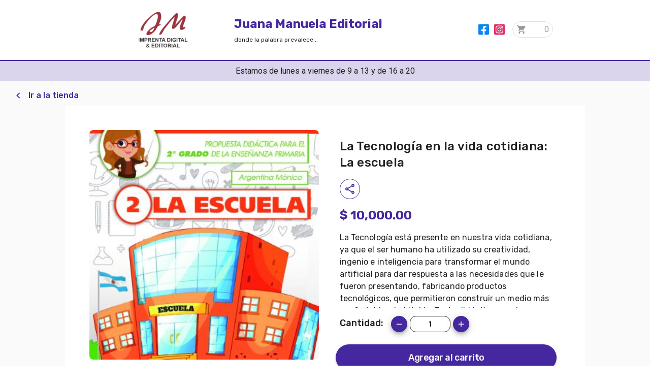

--- FILE ---
content_type: text/html; charset=utf-8
request_url: https://tienda.viumi.com.ar/juanamanuelaeditorial/product/p_b3346e6323440501723265198aa5653bb3?locationId=84302
body_size: 54778
content:
<!doctype html>
<html data-n-head-ssr>
<head >
  <title>Tienda viüMi</title><meta data-n-head="ssr" charset="utf-8"><meta data-n-head="ssr" name="viewport" content="width=device-width, initial-scale=1"><meta data-n-head="ssr" data-hid="description" name="description" content="## Build Setup"><link data-n-head="ssr" rel="icon" type="image/x-icon" href="/favicon.ico"><link data-n-head="ssr" rel="stylesheet" href="https://fonts.googleapis.com/css2?family=Rubik:ital,wght@0,300;0,400;0,500;0,700;0,900;1,300;1,400;1,500;1,700;1,900&amp;display=swap"><link data-n-head="ssr" rel="stylesheet" href="https://fonts.googleapis.com/css2?family=Open+Sans:ital,wght@0,300;0,400;0,600;0,700;0,800;1,300;1,400;1,600;1,700;1,800&amp;display=swap"><link data-n-head="ssr" rel="stylesheet" type="text/css" href="https://fonts.googleapis.com/css?family=Roboto:100,300,400,500,700,900&amp;display=swap"><link data-n-head="ssr" rel="stylesheet" type="text/css" href="https://cdn.jsdelivr.net/npm/@mdi/font@latest/css/materialdesignicons.min.css"><style data-n-head="vuetify" type="text/css" id="vuetify-theme-stylesheet" nonce="undefined">.v-application a { color: #1976d2; }
.v-application .primary {
  background-color: #1976d2 !important;
  border-color: #1976d2 !important;
}
.v-application .primary--text {
  color: #1976d2 !important;
  caret-color: #1976d2 !important;
}
.v-application .primary.lighten-5 {
  background-color: #c7fdff !important;
  border-color: #c7fdff !important;
}
.v-application .primary--text.text--lighten-5 {
  color: #c7fdff !important;
  caret-color: #c7fdff !important;
}
.v-application .primary.lighten-4 {
  background-color: #a8e0ff !important;
  border-color: #a8e0ff !important;
}
.v-application .primary--text.text--lighten-4 {
  color: #a8e0ff !important;
  caret-color: #a8e0ff !important;
}
.v-application .primary.lighten-3 {
  background-color: #8ac5ff !important;
  border-color: #8ac5ff !important;
}
.v-application .primary--text.text--lighten-3 {
  color: #8ac5ff !important;
  caret-color: #8ac5ff !important;
}
.v-application .primary.lighten-2 {
  background-color: #6aaaff !important;
  border-color: #6aaaff !important;
}
.v-application .primary--text.text--lighten-2 {
  color: #6aaaff !important;
  caret-color: #6aaaff !important;
}
.v-application .primary.lighten-1 {
  background-color: #488fef !important;
  border-color: #488fef !important;
}
.v-application .primary--text.text--lighten-1 {
  color: #488fef !important;
  caret-color: #488fef !important;
}
.v-application .primary.darken-1 {
  background-color: #005eb6 !important;
  border-color: #005eb6 !important;
}
.v-application .primary--text.text--darken-1 {
  color: #005eb6 !important;
  caret-color: #005eb6 !important;
}
.v-application .primary.darken-2 {
  background-color: #00479b !important;
  border-color: #00479b !important;
}
.v-application .primary--text.text--darken-2 {
  color: #00479b !important;
  caret-color: #00479b !important;
}
.v-application .primary.darken-3 {
  background-color: #003180 !important;
  border-color: #003180 !important;
}
.v-application .primary--text.text--darken-3 {
  color: #003180 !important;
  caret-color: #003180 !important;
}
.v-application .primary.darken-4 {
  background-color: #001e67 !important;
  border-color: #001e67 !important;
}
.v-application .primary--text.text--darken-4 {
  color: #001e67 !important;
  caret-color: #001e67 !important;
}
.v-application .secondary {
  background-color: #424242 !important;
  border-color: #424242 !important;
}
.v-application .secondary--text {
  color: #424242 !important;
  caret-color: #424242 !important;
}
.v-application .secondary.lighten-5 {
  background-color: #c1c1c1 !important;
  border-color: #c1c1c1 !important;
}
.v-application .secondary--text.text--lighten-5 {
  color: #c1c1c1 !important;
  caret-color: #c1c1c1 !important;
}
.v-application .secondary.lighten-4 {
  background-color: #a6a6a6 !important;
  border-color: #a6a6a6 !important;
}
.v-application .secondary--text.text--lighten-4 {
  color: #a6a6a6 !important;
  caret-color: #a6a6a6 !important;
}
.v-application .secondary.lighten-3 {
  background-color: #8b8b8b !important;
  border-color: #8b8b8b !important;
}
.v-application .secondary--text.text--lighten-3 {
  color: #8b8b8b !important;
  caret-color: #8b8b8b !important;
}
.v-application .secondary.lighten-2 {
  background-color: #727272 !important;
  border-color: #727272 !important;
}
.v-application .secondary--text.text--lighten-2 {
  color: #727272 !important;
  caret-color: #727272 !important;
}
.v-application .secondary.lighten-1 {
  background-color: #595959 !important;
  border-color: #595959 !important;
}
.v-application .secondary--text.text--lighten-1 {
  color: #595959 !important;
  caret-color: #595959 !important;
}
.v-application .secondary.darken-1 {
  background-color: #2c2c2c !important;
  border-color: #2c2c2c !important;
}
.v-application .secondary--text.text--darken-1 {
  color: #2c2c2c !important;
  caret-color: #2c2c2c !important;
}
.v-application .secondary.darken-2 {
  background-color: #171717 !important;
  border-color: #171717 !important;
}
.v-application .secondary--text.text--darken-2 {
  color: #171717 !important;
  caret-color: #171717 !important;
}
.v-application .secondary.darken-3 {
  background-color: #000000 !important;
  border-color: #000000 !important;
}
.v-application .secondary--text.text--darken-3 {
  color: #000000 !important;
  caret-color: #000000 !important;
}
.v-application .secondary.darken-4 {
  background-color: #000000 !important;
  border-color: #000000 !important;
}
.v-application .secondary--text.text--darken-4 {
  color: #000000 !important;
  caret-color: #000000 !important;
}
.v-application .accent {
  background-color: #82b1ff !important;
  border-color: #82b1ff !important;
}
.v-application .accent--text {
  color: #82b1ff !important;
  caret-color: #82b1ff !important;
}
.v-application .accent.lighten-5 {
  background-color: #ffffff !important;
  border-color: #ffffff !important;
}
.v-application .accent--text.text--lighten-5 {
  color: #ffffff !important;
  caret-color: #ffffff !important;
}
.v-application .accent.lighten-4 {
  background-color: #f8ffff !important;
  border-color: #f8ffff !important;
}
.v-application .accent--text.text--lighten-4 {
  color: #f8ffff !important;
  caret-color: #f8ffff !important;
}
.v-application .accent.lighten-3 {
  background-color: #daffff !important;
  border-color: #daffff !important;
}
.v-application .accent--text.text--lighten-3 {
  color: #daffff !important;
  caret-color: #daffff !important;
}
.v-application .accent.lighten-2 {
  background-color: #bce8ff !important;
  border-color: #bce8ff !important;
}
.v-application .accent--text.text--lighten-2 {
  color: #bce8ff !important;
  caret-color: #bce8ff !important;
}
.v-application .accent.lighten-1 {
  background-color: #9fccff !important;
  border-color: #9fccff !important;
}
.v-application .accent--text.text--lighten-1 {
  color: #9fccff !important;
  caret-color: #9fccff !important;
}
.v-application .accent.darken-1 {
  background-color: #6596e2 !important;
  border-color: #6596e2 !important;
}
.v-application .accent--text.text--darken-1 {
  color: #6596e2 !important;
  caret-color: #6596e2 !important;
}
.v-application .accent.darken-2 {
  background-color: #467dc6 !important;
  border-color: #467dc6 !important;
}
.v-application .accent--text.text--darken-2 {
  color: #467dc6 !important;
  caret-color: #467dc6 !important;
}
.v-application .accent.darken-3 {
  background-color: #2364aa !important;
  border-color: #2364aa !important;
}
.v-application .accent--text.text--darken-3 {
  color: #2364aa !important;
  caret-color: #2364aa !important;
}
.v-application .accent.darken-4 {
  background-color: #004c90 !important;
  border-color: #004c90 !important;
}
.v-application .accent--text.text--darken-4 {
  color: #004c90 !important;
  caret-color: #004c90 !important;
}
.v-application .error {
  background-color: #ff5252 !important;
  border-color: #ff5252 !important;
}
.v-application .error--text {
  color: #ff5252 !important;
  caret-color: #ff5252 !important;
}
.v-application .error.lighten-5 {
  background-color: #ffe4d5 !important;
  border-color: #ffe4d5 !important;
}
.v-application .error--text.text--lighten-5 {
  color: #ffe4d5 !important;
  caret-color: #ffe4d5 !important;
}
.v-application .error.lighten-4 {
  background-color: #ffc6b9 !important;
  border-color: #ffc6b9 !important;
}
.v-application .error--text.text--lighten-4 {
  color: #ffc6b9 !important;
  caret-color: #ffc6b9 !important;
}
.v-application .error.lighten-3 {
  background-color: #ffa99e !important;
  border-color: #ffa99e !important;
}
.v-application .error--text.text--lighten-3 {
  color: #ffa99e !important;
  caret-color: #ffa99e !important;
}
.v-application .error.lighten-2 {
  background-color: #ff8c84 !important;
  border-color: #ff8c84 !important;
}
.v-application .error--text.text--lighten-2 {
  color: #ff8c84 !important;
  caret-color: #ff8c84 !important;
}
.v-application .error.lighten-1 {
  background-color: #ff6f6a !important;
  border-color: #ff6f6a !important;
}
.v-application .error--text.text--lighten-1 {
  color: #ff6f6a !important;
  caret-color: #ff6f6a !important;
}
.v-application .error.darken-1 {
  background-color: #df323b !important;
  border-color: #df323b !important;
}
.v-application .error--text.text--darken-1 {
  color: #df323b !important;
  caret-color: #df323b !important;
}
.v-application .error.darken-2 {
  background-color: #bf0025 !important;
  border-color: #bf0025 !important;
}
.v-application .error--text.text--darken-2 {
  color: #bf0025 !important;
  caret-color: #bf0025 !important;
}
.v-application .error.darken-3 {
  background-color: #9f0010 !important;
  border-color: #9f0010 !important;
}
.v-application .error--text.text--darken-3 {
  color: #9f0010 !important;
  caret-color: #9f0010 !important;
}
.v-application .error.darken-4 {
  background-color: #800000 !important;
  border-color: #800000 !important;
}
.v-application .error--text.text--darken-4 {
  color: #800000 !important;
  caret-color: #800000 !important;
}
.v-application .info {
  background-color: #2196f3 !important;
  border-color: #2196f3 !important;
}
.v-application .info--text {
  color: #2196f3 !important;
  caret-color: #2196f3 !important;
}
.v-application .info.lighten-5 {
  background-color: #d4ffff !important;
  border-color: #d4ffff !important;
}
.v-application .info--text.text--lighten-5 {
  color: #d4ffff !important;
  caret-color: #d4ffff !important;
}
.v-application .info.lighten-4 {
  background-color: #b5ffff !important;
  border-color: #b5ffff !important;
}
.v-application .info--text.text--lighten-4 {
  color: #b5ffff !important;
  caret-color: #b5ffff !important;
}
.v-application .info.lighten-3 {
  background-color: #95e8ff !important;
  border-color: #95e8ff !important;
}
.v-application .info--text.text--lighten-3 {
  color: #95e8ff !important;
  caret-color: #95e8ff !important;
}
.v-application .info.lighten-2 {
  background-color: #75ccff !important;
  border-color: #75ccff !important;
}
.v-application .info--text.text--lighten-2 {
  color: #75ccff !important;
  caret-color: #75ccff !important;
}
.v-application .info.lighten-1 {
  background-color: #51b0ff !important;
  border-color: #51b0ff !important;
}
.v-application .info--text.text--lighten-1 {
  color: #51b0ff !important;
  caret-color: #51b0ff !important;
}
.v-application .info.darken-1 {
  background-color: #007cd6 !important;
  border-color: #007cd6 !important;
}
.v-application .info--text.text--darken-1 {
  color: #007cd6 !important;
  caret-color: #007cd6 !important;
}
.v-application .info.darken-2 {
  background-color: #0064ba !important;
  border-color: #0064ba !important;
}
.v-application .info--text.text--darken-2 {
  color: #0064ba !important;
  caret-color: #0064ba !important;
}
.v-application .info.darken-3 {
  background-color: #004d9f !important;
  border-color: #004d9f !important;
}
.v-application .info--text.text--darken-3 {
  color: #004d9f !important;
  caret-color: #004d9f !important;
}
.v-application .info.darken-4 {
  background-color: #003784 !important;
  border-color: #003784 !important;
}
.v-application .info--text.text--darken-4 {
  color: #003784 !important;
  caret-color: #003784 !important;
}
.v-application .success {
  background-color: #4caf50 !important;
  border-color: #4caf50 !important;
}
.v-application .success--text {
  color: #4caf50 !important;
  caret-color: #4caf50 !important;
}
.v-application .success.lighten-5 {
  background-color: #dcffd6 !important;
  border-color: #dcffd6 !important;
}
.v-application .success--text.text--lighten-5 {
  color: #dcffd6 !important;
  caret-color: #dcffd6 !important;
}
.v-application .success.lighten-4 {
  background-color: #beffba !important;
  border-color: #beffba !important;
}
.v-application .success--text.text--lighten-4 {
  color: #beffba !important;
  caret-color: #beffba !important;
}
.v-application .success.lighten-3 {
  background-color: #a2ff9e !important;
  border-color: #a2ff9e !important;
}
.v-application .success--text.text--lighten-3 {
  color: #a2ff9e !important;
  caret-color: #a2ff9e !important;
}
.v-application .success.lighten-2 {
  background-color: #85e783 !important;
  border-color: #85e783 !important;
}
.v-application .success--text.text--lighten-2 {
  color: #85e783 !important;
  caret-color: #85e783 !important;
}
.v-application .success.lighten-1 {
  background-color: #69cb69 !important;
  border-color: #69cb69 !important;
}
.v-application .success--text.text--lighten-1 {
  color: #69cb69 !important;
  caret-color: #69cb69 !important;
}
.v-application .success.darken-1 {
  background-color: #2d9437 !important;
  border-color: #2d9437 !important;
}
.v-application .success--text.text--darken-1 {
  color: #2d9437 !important;
  caret-color: #2d9437 !important;
}
.v-application .success.darken-2 {
  background-color: #00791e !important;
  border-color: #00791e !important;
}
.v-application .success--text.text--darken-2 {
  color: #00791e !important;
  caret-color: #00791e !important;
}
.v-application .success.darken-3 {
  background-color: #006000 !important;
  border-color: #006000 !important;
}
.v-application .success--text.text--darken-3 {
  color: #006000 !important;
  caret-color: #006000 !important;
}
.v-application .success.darken-4 {
  background-color: #004700 !important;
  border-color: #004700 !important;
}
.v-application .success--text.text--darken-4 {
  color: #004700 !important;
  caret-color: #004700 !important;
}
.v-application .warning {
  background-color: #fb8c00 !important;
  border-color: #fb8c00 !important;
}
.v-application .warning--text {
  color: #fb8c00 !important;
  caret-color: #fb8c00 !important;
}
.v-application .warning.lighten-5 {
  background-color: #ffff9e !important;
  border-color: #ffff9e !important;
}
.v-application .warning--text.text--lighten-5 {
  color: #ffff9e !important;
  caret-color: #ffff9e !important;
}
.v-application .warning.lighten-4 {
  background-color: #fffb82 !important;
  border-color: #fffb82 !important;
}
.v-application .warning--text.text--lighten-4 {
  color: #fffb82 !important;
  caret-color: #fffb82 !important;
}
.v-application .warning.lighten-3 {
  background-color: #ffdf67 !important;
  border-color: #ffdf67 !important;
}
.v-application .warning--text.text--lighten-3 {
  color: #ffdf67 !important;
  caret-color: #ffdf67 !important;
}
.v-application .warning.lighten-2 {
  background-color: #ffc24b !important;
  border-color: #ffc24b !important;
}
.v-application .warning--text.text--lighten-2 {
  color: #ffc24b !important;
  caret-color: #ffc24b !important;
}
.v-application .warning.lighten-1 {
  background-color: #ffa72d !important;
  border-color: #ffa72d !important;
}
.v-application .warning--text.text--lighten-1 {
  color: #ffa72d !important;
  caret-color: #ffa72d !important;
}
.v-application .warning.darken-1 {
  background-color: #db7200 !important;
  border-color: #db7200 !important;
}
.v-application .warning--text.text--darken-1 {
  color: #db7200 !important;
  caret-color: #db7200 !important;
}
.v-application .warning.darken-2 {
  background-color: #bb5900 !important;
  border-color: #bb5900 !important;
}
.v-application .warning--text.text--darken-2 {
  color: #bb5900 !important;
  caret-color: #bb5900 !important;
}
.v-application .warning.darken-3 {
  background-color: #9d4000 !important;
  border-color: #9d4000 !important;
}
.v-application .warning--text.text--darken-3 {
  color: #9d4000 !important;
  caret-color: #9d4000 !important;
}
.v-application .warning.darken-4 {
  background-color: #802700 !important;
  border-color: #802700 !important;
}
.v-application .warning--text.text--darken-4 {
  color: #802700 !important;
  caret-color: #802700 !important;
}</style><script data-n-head="ssr" data-hid="gtm-script">window['dataLayer']=[];if(!window._gtm_init){window._gtm_init=1;(function(w,n,d,m,e,p){w[d]=(w[d]==1||n[d]=='yes'||n[d]==1||n[m]==1||(w[e]&&w[e][p]&&w[e][p]()))?1:0})(window,navigator,'doNotTrack','msDoNotTrack','external','msTrackingProtectionEnabled');(function(w,d,s,l,x,y){w[x]={};w._gtm_inject=function(i){if(w.doNotTrack||w[x][i])return;w[x][i]=1;w[l]=w[l]||[];w[l].push({'gtm.start':new Date().getTime(),event:'gtm.js'});var f=d.getElementsByTagName(s)[0],j=d.createElement(s);j.async=true;j.src='https://www.googletagmanager.com/gtm.js?id='+i;f.parentNode.insertBefore(j,f);}})(window,document,'script','dataLayer','_gtm_ids','_gtm_inject')};["GTM-NJPCWB3"].forEach(function(i){window._gtm_inject(i)})</script><link rel="preload" href="/_nuxt/1a2d98b.js" as="script"><link rel="preload" href="/_nuxt/e0c8cfa.js" as="script"><link rel="preload" href="/_nuxt/a9951ae.js" as="script"><link rel="preload" href="/_nuxt/807b7e4.js" as="script"><link rel="preload" href="/_nuxt/613cccc.js" as="script"><link rel="preload" href="/_nuxt/34392df.js" as="script"><style data-vue-ssr-id="382a115c:0 15bbe95e:0 126c1bb0:0 2e654cc7:0 79aebad6:0 42e96288:0 53f61d5f:0 4a3de372:0 54edd49e:0 783f0705:0 2859be5b:0 6b1ac6e0:0">/*! tailwindcss v2.2.17 | MIT License | https://tailwindcss.com*/

/*! modern-normalize v1.1.0 | MIT License | https://github.com/sindresorhus/modern-normalize */

/*
Document
========
*/

/**
Use a better box model (opinionated).
*/

*,
::before,
::after {
  box-sizing: border-box;
}

/**
Use a more readable tab size (opinionated).
*/

html {
  -moz-tab-size: 4;
  -o-tab-size: 4;
     tab-size: 4;
}

/**
1. Correct the line height in all browsers.
2. Prevent adjustments of font size after orientation changes in iOS.
*/

html {
  line-height: 1.15; /* 1 */
  -webkit-text-size-adjust: 100%; /* 2 */
}

/*
Sections
========
*/

/**
Remove the margin in all browsers.
*/

body {
  margin: 0;
}

/**
Improve consistency of default fonts in all browsers. (https://github.com/sindresorhus/modern-normalize/issues/3)
*/

body {
  font-family:
		system-ui,
		-apple-system, /* Firefox supports this but not yet `system-ui` */
		'Segoe UI',
		Roboto,
		Helvetica,
		Arial,
		sans-serif,
		'Apple Color Emoji',
		'Segoe UI Emoji';
}

/*
Grouping content
================
*/

/**
1. Add the correct height in Firefox.
2. Correct the inheritance of border color in Firefox. (https://bugzilla.mozilla.org/show_bug.cgi?id=190655)
*/

hr {
  height: 0; /* 1 */
  color: inherit; /* 2 */
}

/*
Text-level semantics
====================
*/

/**
Add the correct text decoration in Chrome, Edge, and Safari.
*/

abbr[title] {
  -webkit-text-decoration: underline dotted;
          text-decoration: underline dotted;
}

/**
Add the correct font weight in Edge and Safari.
*/

b,
strong {
  font-weight: bolder;
}

/**
1. Improve consistency of default fonts in all browsers. (https://github.com/sindresorhus/modern-normalize/issues/3)
2. Correct the odd 'em' font sizing in all browsers.
*/

code,
kbd,
samp,
pre {
  font-family:
		ui-monospace,
		SFMono-Regular,
		Consolas,
		'Liberation Mono',
		Menlo,
		monospace; /* 1 */
  font-size: 1em; /* 2 */
}

/**
Add the correct font size in all browsers.
*/

small {
  font-size: 80%;
}

/**
Prevent 'sub' and 'sup' elements from affecting the line height in all browsers.
*/

sub,
sup {
  font-size: 75%;
  line-height: 0;
  position: relative;
  vertical-align: baseline;
}

sub {
  bottom: -0.25em;
}

sup {
  top: -0.5em;
}

/*
Tabular data
============
*/

/**
1. Remove text indentation from table contents in Chrome and Safari. (https://bugs.chromium.org/p/chromium/issues/detail?id=999088, https://bugs.webkit.org/show_bug.cgi?id=201297)
2. Correct table border color inheritance in all Chrome and Safari. (https://bugs.chromium.org/p/chromium/issues/detail?id=935729, https://bugs.webkit.org/show_bug.cgi?id=195016)
*/

table {
  text-indent: 0; /* 1 */
  border-color: inherit; /* 2 */
}

/*
Forms
=====
*/

/**
1. Change the font styles in all browsers.
2. Remove the margin in Firefox and Safari.
*/

button,
input,
optgroup,
select,
textarea {
  font-family: inherit; /* 1 */
  font-size: 100%; /* 1 */
  line-height: 1.15; /* 1 */
  margin: 0; /* 2 */
}

/**
Remove the inheritance of text transform in Edge and Firefox.
1. Remove the inheritance of text transform in Firefox.
*/

button,
select { /* 1 */
  text-transform: none;
}

/**
Correct the inability to style clickable types in iOS and Safari.
*/

button,
[type='button'] {
  -webkit-appearance: button;
}

/**
Remove the inner border and padding in Firefox.
*/

::-moz-focus-inner {
  border-style: none;
  padding: 0;
}

/**
Restore the focus styles unset by the previous rule.
*/

/**
Remove the additional ':invalid' styles in Firefox.
See: https://github.com/mozilla/gecko-dev/blob/2f9eacd9d3d995c937b4251a5557d95d494c9be1/layout/style/res/forms.css#L728-L737
*/

/**
Remove the padding so developers are not caught out when they zero out 'fieldset' elements in all browsers.
*/

legend {
  padding: 0;
}

/**
Add the correct vertical alignment in Chrome and Firefox.
*/

progress {
  vertical-align: baseline;
}

/**
Correct the cursor style of increment and decrement buttons in Safari.
*/

::-webkit-inner-spin-button,
::-webkit-outer-spin-button {
  height: auto;
}

/**
1. Correct the odd appearance in Chrome and Safari.
2. Correct the outline style in Safari.
*/

[type='search'] {
  -webkit-appearance: textfield; /* 1 */
  outline-offset: -2px; /* 2 */
}

/**
Remove the inner padding in Chrome and Safari on macOS.
*/

::-webkit-search-decoration {
  -webkit-appearance: none;
}

/**
1. Correct the inability to style clickable types in iOS and Safari.
2. Change font properties to 'inherit' in Safari.
*/

::-webkit-file-upload-button {
  -webkit-appearance: button; /* 1 */
  font: inherit; /* 2 */
}

/*
Interactive
===========
*/

/*
Add the correct display in Chrome and Safari.
*/

summary {
  display: list-item;
}

/**
 * Manually forked from SUIT CSS Base: https://github.com/suitcss/base
 * A thin layer on top of normalize.css that provides a starting point more
 * suitable for web applications.
 */

/**
 * Removes the default spacing and border for appropriate elements.
 */

blockquote,
dl,
dd,
h1,
h2,
h3,
h4,
h5,
h6,
hr,
figure,
p,
pre {
  margin: 0;
}

button {
  background-color: transparent;
  background-image: none;
}

fieldset {
  margin: 0;
  padding: 0;
}

ol,
ul {
  list-style: none;
  margin: 0;
  padding: 0;
}

/**
 * Tailwind custom reset styles
 */

/**
 * 1. Use the user's configured `sans` font-family (with Tailwind's default
 *    sans-serif font stack as a fallback) as a sane default.
 * 2. Use Tailwind's default "normal" line-height so the user isn't forced
 *    to override it to ensure consistency even when using the default theme.
 */

html {
  font-family: ui-sans-serif, system-ui, -apple-system, BlinkMacSystemFont, "Segoe UI", Roboto, "Helvetica Neue", Arial, "Noto Sans", sans-serif, "Apple Color Emoji", "Segoe UI Emoji", "Segoe UI Symbol", "Noto Color Emoji"; /* 1 */
  line-height: 1.5; /* 2 */
}

/**
 * Inherit font-family and line-height from `html` so users can set them as
 * a class directly on the `html` element.
 */

body {
  font-family: inherit;
  line-height: inherit;
}

/**
 * 1. Prevent padding and border from affecting element width.
 *
 *    We used to set this in the html element and inherit from
 *    the parent element for everything else. This caused issues
 *    in shadow-dom-enhanced elements like <details> where the content
 *    is wrapped by a div with box-sizing set to `content-box`.
 *
 *    https://github.com/mozdevs/cssremedy/issues/4
 *
 *
 * 2. Allow adding a border to an element by just adding a border-width.
 *
 *    By default, the way the browser specifies that an element should have no
 *    border is by setting it's border-style to `none` in the user-agent
 *    stylesheet.
 *
 *    In order to easily add borders to elements by just setting the `border-width`
 *    property, we change the default border-style for all elements to `solid`, and
 *    use border-width to hide them instead. This way our `border` utilities only
 *    need to set the `border-width` property instead of the entire `border`
 *    shorthand, making our border utilities much more straightforward to compose.
 *
 *    https://github.com/tailwindcss/tailwindcss/pull/116
 */

*,
::before,
::after {
  box-sizing: border-box; /* 1 */
  border-width: 0; /* 2 */
  border-style: solid; /* 2 */
  border-color: currentColor; /* 2 */
}

/*
 * Ensure horizontal rules are visible by default
 */

hr {
  border-top-width: 1px;
}

/**
 * Undo the `border-style: none` reset that Normalize applies to images so that
 * our `border-{width}` utilities have the expected effect.
 *
 * The Normalize reset is unnecessary for us since we default the border-width
 * to 0 on all elements.
 *
 * https://github.com/tailwindcss/tailwindcss/issues/362
 */

img {
  border-style: solid;
}

textarea {
  resize: vertical;
}

input::-moz-placeholder, textarea::-moz-placeholder {
  opacity: 1;
  color: #bdbdbd;
}

input:-ms-input-placeholder, textarea:-ms-input-placeholder {
  opacity: 1;
  color: #bdbdbd;
}

input::placeholder,
textarea::placeholder {
  opacity: 1;
  color: #bdbdbd;
}

button {
  cursor: pointer;
}

/**
 * Override legacy focus reset from Normalize with modern Firefox focus styles.
 *
 * This is actually an improvement over the new defaults in Firefox in our testing,
 * as it triggers the better focus styles even for links, which still use a dotted
 * outline in Firefox by default.
 */

table {
  border-collapse: collapse;
}

h1,
h2,
h3,
h4,
h5,
h6 {
  font-size: inherit;
  font-weight: inherit;
}

/**
 * Reset links to optimize for opt-in styling instead of
 * opt-out.
 */

a {
  color: inherit;
  text-decoration: inherit;
}

/**
 * Reset form element properties that are easy to forget to
 * style explicitly so you don't inadvertently introduce
 * styles that deviate from your design system. These styles
 * supplement a partial reset that is already applied by
 * normalize.css.
 */

button,
input,
optgroup,
select,
textarea {
  padding: 0;
  line-height: inherit;
  color: inherit;
}

/**
 * Use the configured 'mono' font family for elements that
 * are expected to be rendered with a monospace font, falling
 * back to the system monospace stack if there is no configured
 * 'mono' font family.
 */

pre,
code,
kbd,
samp {
  font-family: ui-monospace, SFMono-Regular, Menlo, Monaco, Consolas, "Liberation Mono", "Courier New", monospace;
}

/**
 * 1. Make replaced elements `display: block` by default as that's
 *    the behavior you want almost all of the time. Inspired by
 *    CSS Remedy, with `svg` added as well.
 *
 *    https://github.com/mozdevs/cssremedy/issues/14
 * 
 * 2. Add `vertical-align: middle` to align replaced elements more
 *    sensibly by default when overriding `display` by adding a
 *    utility like `inline`.
 *
 *    This can trigger a poorly considered linting error in some
 *    tools but is included by design.
 * 
 *    https://github.com/jensimmons/cssremedy/issues/14#issuecomment-634934210
 */

img,
svg,
video,
canvas,
audio,
iframe,
embed,
object {
  display: block; /* 1 */
  vertical-align: middle; /* 2 */
}

/**
 * Constrain images and videos to the parent width and preserve
 * their intrinsic aspect ratio.
 *
 * https://github.com/mozdevs/cssremedy/issues/14
 */

img,
video {
  max-width: 100%;
  height: auto;
}

/**
 * Ensure the default browser behavior of the `hidden` attribute.
 */

*, ::before, ::after{
  --tw-border-opacity:1;
  border-color:rgba(238, 238, 238, var(--tw-border-opacity));
}

.tw-absolute{
  position:absolute !important;
}

.tw-relative{
  position:relative !important;
}

.tw-top-0{
  top:0px !important;
}

.tw-right-0{
  right:0px !important;
}

.tw-left-0{
  left:0px !important;
}

.tw--left-16{
  left:-2rem !important;
}

.tw-float-right{
  float:right !important;
}

.tw-mx-auto{
  margin-left:auto !important;
  margin-right:auto !important;
}

.tw-my-auto{
  margin-top:auto !important;
  margin-bottom:auto !important;
}

.tw-mt-0{
  margin-top:0px !important;
}

.tw-mt-2{
  margin-top:0.5rem !important;
}

.tw-mt-3{
  margin-top:0.75rem !important;
}

.tw-mt-4{
  margin-top:1rem !important;
}

.tw-mt-6{
  margin-top:1.5rem !important;
}

.tw-mt-8{
  margin-top:2rem !important;
}

.tw--mt-1{
  margin-top:-0.25rem !important;
}

.tw-mr-2{
  margin-right:0.5rem !important;
}

.tw-mr-4{
  margin-right:1rem !important;
}

.tw-mr-8{
  margin-right:2rem !important;
}

.tw-mb-2{
  margin-bottom:0.5rem !important;
}

.tw-mb-4{
  margin-bottom:1rem !important;
}

.tw-mb-6{
  margin-bottom:1.5rem !important;
}

.tw-mb-8{
  margin-bottom:2rem !important;
}

.tw-ml-4{
  margin-left:1rem !important;
}

.tw-flex{
  display:flex !important;
}

.tw-grid{
  display:grid !important;
}

.tw-hidden{
  display:none !important;
}

.tw-h-8{
  height:2rem !important;
}

.tw-h-14{
  height:3.5rem !important;
}

.tw-h-16{
  height:4rem !important;
}

.tw-h-20{
  height:5rem !important;
}

.tw-h-32{
  height:8rem !important;
}

.tw-h-157{
  height:157px !important;
}

.tw-max-h-8{
  max-height:2rem !important;
}

.tw-min-h-40{
  min-height:10rem !important;
}

.tw-min-h-screen{
  min-height:100vh !important;
}

.tw-w-1{
  width:0.25rem !important;
}

.tw-w-5{
  width:1.25rem !important;
}

.tw-w-12{
  width:3rem !important;
}

.tw-w-14{
  width:3.5rem !important;
}

.tw-w-16{
  width:4rem !important;
}

.tw-w-38{
  width:8.5rem !important;
}

.tw-w-56{
  width:14rem !important;
}

.tw-w-1\/2{
  width:50% !important;
}

.tw-w-1\/3{
  width:33.333333% !important;
}

.tw-w-1\/4{
  width:25% !important;
}

.tw-w-3\/4{
  width:75% !important;
}

.tw-w-7\/12{
  width:58.333333% !important;
}

.tw-w-full{
  width:100% !important;
}

.tw-max-w-xs{
  max-width:20rem !important;
}

.tw-max-w-lg{
  max-width:32rem !important;
}

.tw-max-w-full{
  max-width:100% !important;
}

.tw-max-w-screen-xl{
  max-width:1280px !important;
}

.tw-max-w-3\.5xl{
  max-width:50rem !important;
}

.tw-flex-1{
  flex:1 1 0% !important;
}

.tw-flex-grow{
  flex-grow:1 !important;
}

@-webkit-keyframes tw-spin{
  to{
    transform:rotate(360deg);
  }
}

@keyframes tw-spin{
  to{
    transform:rotate(360deg);
  }
}

@-webkit-keyframes tw-ping{
  75%, 100%{
    transform:scale(2);
    opacity:0;
  }
}

@keyframes tw-ping{
  75%, 100%{
    transform:scale(2);
    opacity:0;
  }
}

@-webkit-keyframes tw-pulse{
  50%{
    opacity:.5;
  }
}

@keyframes tw-pulse{
  50%{
    opacity:.5;
  }
}

@-webkit-keyframes tw-bounce{
  0%, 100%{
    transform:translateY(-25%);
    -webkit-animation-timing-function:cubic-bezier(0.8,0,1,1);
            animation-timing-function:cubic-bezier(0.8,0,1,1);
  }

  50%{
    transform:none;
    -webkit-animation-timing-function:cubic-bezier(0,0,0.2,1);
            animation-timing-function:cubic-bezier(0,0,0.2,1);
  }
}

@keyframes tw-bounce{
  0%, 100%{
    transform:translateY(-25%);
    -webkit-animation-timing-function:cubic-bezier(0.8,0,1,1);
            animation-timing-function:cubic-bezier(0.8,0,1,1);
  }

  50%{
    transform:none;
    -webkit-animation-timing-function:cubic-bezier(0,0,0.2,1);
            animation-timing-function:cubic-bezier(0,0,0.2,1);
  }
}

.tw-cursor-pointer{
  cursor:pointer !important;
}

.tw-cursor-not-allowed{
  cursor:not-allowed !important;
}

.tw-flex-row{
  flex-direction:row !important;
}

.tw-flex-col{
  flex-direction:column !important;
}

.tw-flex-wrap{
  flex-wrap:wrap !important;
}

.tw-content-center{
  align-content:center !important;
}

.tw-items-start{
  align-items:flex-start !important;
}

.tw-items-center{
  align-items:center !important;
}

.tw-items-stretch{
  align-items:stretch !important;
}

.tw-justify-start{
  justify-content:flex-start !important;
}

.tw-justify-end{
  justify-content:flex-end !important;
}

.tw-justify-center{
  justify-content:center !important;
}

.tw-justify-between{
  justify-content:space-between !important;
}

.tw-truncate{
  overflow:hidden !important;
  text-overflow:ellipsis !important;
  white-space:nowrap !important;
}

.tw-break-words{
  overflow-wrap:break-word !important;
}

.tw-rounded-md{
  border-radius:0.375rem !important;
}

.tw-rounded-lg{
  border-radius:0.5rem !important;
}

.tw-rounded-full{
  border-radius:9999px !important;
}

.tw-rounded-t-lg{
  border-top-left-radius:0.5rem !important;
  border-top-right-radius:0.5rem !important;
}

.tw-bg-white{
  --tw-bg-opacity:1 !important;
  background-color:rgba(255, 255, 255, var(--tw-bg-opacity)) !important;
}

.tw-bg-gray-100{
  --tw-bg-opacity:1 !important;
  background-color:rgba(245, 245, 245, var(--tw-bg-opacity)) !important;
}

.tw-bg-marca-grey{
  --tw-bg-opacity:1 !important;
  background-color:rgba(250, 250, 250, var(--tw-bg-opacity)) !important;
}

.tw-object-cover{
  -o-object-fit:cover !important;
     object-fit:cover !important;
}

.tw-p-2{
  padding:0.5rem !important;
}

.tw-p-3{
  padding:0.75rem !important;
}

.tw-p-4{
  padding:1rem !important;
}

.tw-px-2{
  padding-left:0.5rem !important;
  padding-right:0.5rem !important;
}

.tw-px-3{
  padding-left:0.75rem !important;
  padding-right:0.75rem !important;
}

.tw-px-4{
  padding-left:1rem !important;
  padding-right:1rem !important;
}

.tw-px-5{
  padding-left:1.25rem !important;
  padding-right:1.25rem !important;
}

.tw-px-6{
  padding-left:1.5rem !important;
  padding-right:1.5rem !important;
}

.tw-px-8{
  padding-left:2rem !important;
  padding-right:2rem !important;
}

.tw-py-1{
  padding-top:0.25rem !important;
  padding-bottom:0.25rem !important;
}

.tw-py-3{
  padding-top:0.75rem !important;
  padding-bottom:0.75rem !important;
}

.tw-py-4{
  padding-top:1rem !important;
  padding-bottom:1rem !important;
}

.tw-pt-3{
  padding-top:0.75rem !important;
}

.tw-pt-4{
  padding-top:1rem !important;
}

.tw-pt-6{
  padding-top:1.5rem !important;
}

.tw-pr-1{
  padding-right:0.25rem !important;
}

.tw-pr-2{
  padding-right:0.5rem !important;
}

.tw-pr-3{
  padding-right:0.75rem !important;
}

.tw-pr-4{
  padding-right:1rem !important;
}

.tw-pb-2{
  padding-bottom:0.5rem !important;
}

.tw-pb-3{
  padding-bottom:0.75rem !important;
}

.tw-pb-4{
  padding-bottom:1rem !important;
}

.tw-pl-1{
  padding-left:0.25rem !important;
}

.tw-pl-2{
  padding-left:0.5rem !important;
}

.tw-text-center{
  text-align:center !important;
}

.tw-text-right{
  text-align:right !important;
}

.tw-text-justify{
  text-align:justify !important;
}

.tw-text-14{
  font-size:14px !important;
}

.tw-text-xs{
  font-size:0.75rem !important;
  line-height:1rem !important;
}

.tw-text-sm{
  font-size:0.875rem !important;
  line-height:1.25rem !important;
}

.tw-text-base{
  font-size:1rem !important;
  line-height:1.5rem !important;
}

.tw-text-lg{
  font-size:1.125rem !important;
  line-height:1.75rem !important;
}

.tw-text-2xl{
  font-size:1.5rem !important;
  line-height:2rem !important;
}

.tw-text-4xl{
  font-size:2.25rem !important;
  line-height:2.5rem !important;
}

.tw-text-6xl{
  font-size:3.75rem !important;
  line-height:1 !important;
}

.tw-text-2xs{
  font-size:0.625rem !important;
}

.tw-text-3xs{
  font-size:0.5rem !important;
}

.tw-text-sm-price{
  font-size:12px !important;
}

.tw-font-medium{
  font-weight:500 !important;
}

.tw-font-semibold{
  font-weight:600 !important;
}

.tw-font-bold{
  font-weight:700 !important;
}

.tw-leading-none{
  line-height:1 !important;
}

.tw-leading-tight{
  line-height:1.25 !important;
}

.tw-leading-normal{
  line-height:1.5 !important;
}

.tw-leading-1-14{
  line-height:1.14 !important;
}

.tw-tracking-tight{
  letter-spacing:-0.025em !important;
}

.tw-text-black{
  --tw-text-opacity:1 !important;
  color:rgba(0, 0, 0, var(--tw-text-opacity)) !important;
}

.tw-text-white{
  --tw-text-opacity:1 !important;
  color:rgba(255, 255, 255, var(--tw-text-opacity)) !important;
}

.tw-text-gray-500{
  --tw-text-opacity:1 !important;
  color:rgba(158, 158, 158, var(--tw-text-opacity)) !important;
}

.tw-text-gray-600{
  --tw-text-opacity:1 !important;
  color:rgba(117, 117, 117, var(--tw-text-opacity)) !important;
}

.tw-text-gray-700{
  --tw-text-opacity:1 !important;
  color:rgba(97, 97, 97, var(--tw-text-opacity)) !important;
}

.tw-text-gray-800{
  --tw-text-opacity:1 !important;
  color:rgba(66, 66, 66, var(--tw-text-opacity)) !important;
}

.tw-text-gray-900{
  --tw-text-opacity:1 !important;
  color:rgba(33, 33, 33, var(--tw-text-opacity)) !important;
}

*, ::before, ::after{
  --tw-shadow:0 0 #0000;
}

*, ::before, ::after{
  --tw-ring-inset:var(--tw-empty,/*!*/ /*!*/);
  --tw-ring-offset-width:0px;
  --tw-ring-offset-color:#fff;
  --tw-ring-color:rgba(59, 130, 246, 0.5);
  --tw-ring-offset-shadow:0 0 #0000;
  --tw-ring-shadow:0 0 #0000;
}

.tw-line-clamp-1{
  display:-webkit-box !important;
  -webkit-line-clamp:1 !important;
  -webkit-box-orient:vertical !important;
  overflow:hidden !important;
}

.tw-line-clamp-2{
  display:-webkit-box !important;
  -webkit-line-clamp:2 !important;
  -webkit-box-orient:vertical !important;
  overflow:hidden !important;
}

@media (min-width: 320px){
}

@media (min-width: 370px){
  .xs\:tw-w-40{
    width:10rem !important;
  }
}

@media (min-width: 640px){
  .sm\:tw-block{
    display:block !important;
  }

  .sm\:tw-hidden{
    display:none !important;
  }

  .sm\:tw-h-10{
    height:2.5rem !important;
  }

  .sm\:tw-h-157{
    height:157px !important;
  }

  .sm\:tw-w-20{
    width:5rem !important;
  }

  .sm\:tw-w-24{
    width:6rem !important;
  }

  .sm\:tw-w-40{
    width:10rem !important;
  }

  .sm\:tw-w-1\/4{
    width:25% !important;
  }

  .sm\:tw-w-full{
    width:100% !important;
  }

  .sm\:tw-flex-1{
    flex:1 1 0% !important;
  }

  .sm\:tw-px-8{
    padding-left:2rem !important;
    padding-right:2rem !important;
  }

  .sm\:tw-text-xs{
    font-size:0.75rem !important;
    line-height:1rem !important;
  }

  .sm\:tw-text-base{
    font-size:1rem !important;
    line-height:1.5rem !important;
  }

  .sm\:tw-text-xl{
    font-size:1.25rem !important;
    line-height:1.75rem !important;
  }
}

@media (min-width: 768px){
  .md\:tw--mt-2{
    margin-top:-0.5rem !important;
  }

  .md\:tw-ml-8{
    margin-left:2rem !important;
  }

  .md\:tw-flex{
    display:flex !important;
  }

  .md\:tw-hidden{
    display:none !important;
  }

  .md\:tw-h-40{
    height:10rem !important;
  }

  .md\:tw-h-264{
    height:264px !important;
  }

  .md\:tw-w-8{
    width:2rem !important;
  }

  .md\:tw-w-72{
    width:18rem !important;
  }

  .md\:tw-w-1\/2{
    width:50% !important;
  }

  .md\:tw-flex-row{
    flex-direction:row !important;
  }

  .md\:tw-flex-row-reverse{
    flex-direction:row-reverse !important;
  }

  .md\:tw-justify-start{
    justify-content:flex-start !important;
  }

  .md\:tw-justify-end{
    justify-content:flex-end !important;
  }

  .md\:tw-justify-between{
    justify-content:space-between !important;
  }

  .md\:tw-rounded-lg{
    border-radius:0.5rem !important;
  }

  .md\:tw-p-3{
    padding:0.75rem !important;
  }

  .md\:tw-px-4{
    padding-left:1rem !important;
    padding-right:1rem !important;
  }

  .md\:tw-px-8{
    padding-left:2rem !important;
    padding-right:2rem !important;
  }

  .md\:tw-py-10{
    padding-top:2.5rem !important;
    padding-bottom:2.5rem !important;
  }

  .md\:tw-pb-4{
    padding-bottom:1rem !important;
  }

  .md\:tw-pb-36{
    padding-bottom:9rem !important;
  }

  .md\:tw-text-xs{
    font-size:0.75rem !important;
    line-height:1rem !important;
  }

  .md\:tw-text-sm{
    font-size:0.875rem !important;
    line-height:1.25rem !important;
  }

  .md\:tw-text-base{
    font-size:1rem !important;
    line-height:1.5rem !important;
  }

  .md\:tw-text-lg{
    font-size:1.125rem !important;
    line-height:1.75rem !important;
  }

  .md\:tw-text-xl{
    font-size:1.25rem !important;
    line-height:1.75rem !important;
  }

  .md\:tw-text-2xl{
    font-size:1.5rem !important;
    line-height:2rem !important;
  }

  .md\:tw-text-md-price{
    font-size:18px !important;
  }

  .md\:tw-leading-5{
    line-height:1.25rem !important;
  }

  .md\:tw-line-clamp-2{
    display:-webkit-box !important;
    -webkit-line-clamp:2 !important;
    -webkit-box-orient:vertical !important;
    overflow:hidden !important;
  }
}

@media (min-width: 1024px){
  .lg\:tw-mb-4{
    margin-bottom:1rem !important;
  }

  .lg\:tw-h-24{
    height:24px !important;
  }

  .lg\:tw-w-264{
    width:264px !important;
  }

  .lg\:tw-w-1100{
    width:1100px !important;
  }

  .lg\:tw-w-1\/4{
    width:25% !important;
  }

  .lg\:tw-w-1\/5{
    width:20% !important;
  }

  .lg\:tw-w-full{
    width:100% !important;
  }

  .lg\:tw-flex-row{
    flex-direction:row !important;
  }

  .lg\:tw-items-start{
    align-items:flex-start !important;
  }

  .lg\:tw-px-10{
    padding-left:2.5rem !important;
    padding-right:2.5rem !important;
  }

  .lg\:tw-text-left{
    text-align:left !important;
  }

  .lg\:tw-text-base{
    font-size:1rem !important;
    line-height:1.5rem !important;
  }

  .lg\:tw-text-2xl{
    font-size:1.5rem !important;
    line-height:2rem !important;
  }
}

@media (min-width: 1280px){
}

@media (min-width: 1536px){
}
/*purgecss start ignore*/

.svg-inline--fa,svg:not(:root).svg-inline--fa{
  overflow:visible
}

.svg-inline--fa{
  display:inline-block;
  font-size:inherit;
  height:1em;
  vertical-align:-.125em
}

.svg-inline--fa.fa-lg{
  vertical-align:-.225em
}

.svg-inline--fa.fa-w-1{
  width:.0625em
}

.svg-inline--fa.fa-w-2{
  width:.125em
}

.svg-inline--fa.fa-w-3{
  width:.1875em
}

.svg-inline--fa.fa-w-4{
  width:.25em
}

.svg-inline--fa.fa-w-5{
  width:.3125em
}

.svg-inline--fa.fa-w-6{
  width:.375em
}

.svg-inline--fa.fa-w-7{
  width:.4375em
}

.svg-inline--fa.fa-w-8{
  width:.5em
}

.svg-inline--fa.fa-w-9{
  width:.5625em
}

.svg-inline--fa.fa-w-10{
  width:.625em
}

.svg-inline--fa.fa-w-11{
  width:.6875em
}

.svg-inline--fa.fa-w-12{
  width:.75em
}

.svg-inline--fa.fa-w-13{
  width:.8125em
}

.svg-inline--fa.fa-w-14{
  width:.875em
}

.svg-inline--fa.fa-w-15{
  width:.9375em
}

.svg-inline--fa.fa-w-16{
  width:1em
}

.svg-inline--fa.fa-w-17{
  width:1.0625em
}

.svg-inline--fa.fa-w-18{
  width:1.125em
}

.svg-inline--fa.fa-w-19{
  width:1.1875em
}

.svg-inline--fa.fa-w-20{
  width:1.25em
}

.svg-inline--fa.fa-pull-left{
  margin-right:.3em;
  width:auto
}

.svg-inline--fa.fa-pull-right{
  margin-left:.3em;
  width:auto
}

.svg-inline--fa.fa-border{
  height:1.5em
}

.svg-inline--fa.fa-li{
  width:2em
}

.svg-inline--fa.fa-fw{
  width:1.25em
}

.fa-layers svg.svg-inline--fa{
  bottom:0;
  left:0;
  margin:auto;
  position:absolute;
  right:0;
  top:0
}

.fa-layers{
  display:inline-block;
  height:1em;
  position:relative;
  text-align:center;
  vertical-align:-.125em;
  width:1em
}

.fa-layers svg.svg-inline--fa{
  transform-origin:center center
}

.fa-layers-counter,.fa-layers-text{
  display:inline-block;
  position:absolute;
  text-align:center
}

.fa-layers-text{
  left:50%;
  top:50%;
  transform:translate(-50%,-50%);
  transform-origin:center center
}

.fa-layers-counter{
  background-color:#ff253a;
  border-radius:1em;
  box-sizing:border-box;
  color:#fff;
  height:1.5em;
  line-height:1;
  max-width:5em;
  min-width:1.5em;
  overflow:hidden;
  padding:.25em;
  right:0;
  text-overflow:ellipsis;
  top:0;
  transform:scale(.25);
  transform-origin:top right
}

.fa-layers-bottom-right{
  bottom:0;
  right:0;
  top:auto;
  transform:scale(.25);
  transform-origin:bottom right
}

.fa-layers-bottom-left{
  bottom:0;
  left:0;
  right:auto;
  top:auto;
  transform:scale(.25);
  transform-origin:bottom left
}

.fa-layers-top-right{
  right:0;
  top:0;
  transform:scale(.25);
  transform-origin:top right
}

.fa-layers-top-left{
  left:0;
  right:auto;
  top:0;
  transform:scale(.25);
  transform-origin:top left
}

.fa-lg{
  font-size:1.33333em;
  line-height:.75em;
  vertical-align:-.0667em
}

.fa-xs{
  font-size:.75em
}

.fa-sm{
  font-size:.875em
}

.fa-1x{
  font-size:1em
}

.fa-2x{
  font-size:2em
}

.fa-3x{
  font-size:3em
}

.fa-4x{
  font-size:4em
}

.fa-5x{
  font-size:5em
}

.fa-6x{
  font-size:6em
}

.fa-7x{
  font-size:7em
}

.fa-8x{
  font-size:8em
}

.fa-9x{
  font-size:9em
}

.fa-10x{
  font-size:10em
}

.fa-fw{
  text-align:center;
  width:1.25em
}

.fa-ul{
  list-style-type:none;
  margin-left:2.5em;
  padding-left:0
}

.fa-ul>li{
  position:relative
}

.fa-li{
  left:-2em;
  position:absolute;
  text-align:center;
  width:2em;
  line-height:inherit
}

.fa-border{
  border:.08em solid #eee;
  border-radius:.1em;
  padding:.2em .25em .15em
}

.fa-pull-left{
  float:left
}

.fa-pull-right{
  float:right
}

.fa.fa-pull-left,.fab.fa-pull-left,.fal.fa-pull-left,.far.fa-pull-left,.fas.fa-pull-left{
  margin-right:.3em
}

.fa.fa-pull-right,.fab.fa-pull-right,.fal.fa-pull-right,.far.fa-pull-right,.fas.fa-pull-right{
  margin-left:.3em
}

.fa-spin{
  -webkit-animation:fa-spin 2s linear infinite;
  animation:fa-spin 2s linear infinite
}

.fa-pulse{
  -webkit-animation:fa-spin 1s steps(8) infinite;
  animation:fa-spin 1s steps(8) infinite
}

@-webkit-keyframes fa-spin{
  0%{
    transform:rotate(0deg)
  }

  to{
    transform:rotate(1turn)
  }
}

@keyframes fa-spin{
  0%{
    transform:rotate(0deg)
  }

  to{
    transform:rotate(1turn)
  }
}

.fa-rotate-90{
  -ms-filter:"progid:DXImageTransform.Microsoft.BasicImage(rotation=1)";
  transform:rotate(90deg)
}

.fa-rotate-180{
  -ms-filter:"progid:DXImageTransform.Microsoft.BasicImage(rotation=2)";
  transform:rotate(180deg)
}

.fa-rotate-270{
  -ms-filter:"progid:DXImageTransform.Microsoft.BasicImage(rotation=3)";
  transform:rotate(270deg)
}

.fa-flip-horizontal{
  -ms-filter:"progid:DXImageTransform.Microsoft.BasicImage(rotation=0, mirror=1)";
  transform:scaleX(-1)
}

.fa-flip-vertical{
  transform:scaleY(-1)
}

.fa-flip-both,.fa-flip-horizontal.fa-flip-vertical,.fa-flip-vertical{
  -ms-filter:"progid:DXImageTransform.Microsoft.BasicImage(rotation=2, mirror=1)"
}

.fa-flip-both,.fa-flip-horizontal.fa-flip-vertical{
  transform:scale(-1)
}

:root .fa-flip-both,:root .fa-flip-horizontal,:root .fa-flip-vertical,:root .fa-rotate-90,:root .fa-rotate-180,:root .fa-rotate-270{
  filter:none
}

.fa-stack{
  display:inline-block;
  height:2em;
  position:relative;
  width:2.5em
}

.fa-stack-1x,.fa-stack-2x{
  bottom:0;
  left:0;
  margin:auto;
  position:absolute;
  right:0;
  top:0
}

.svg-inline--fa.fa-stack-1x{
  height:1em;
  width:1.25em
}

.svg-inline--fa.fa-stack-2x{
  height:2em;
  width:2.5em
}

.fa-inverse{
  color:#fff
}

.sr-only{
  border:0;
  clip:rect(0,0,0,0);
  height:1px;
  margin:-1px;
  overflow:hidden;
  padding:0;
  position:absolute;
  width:1px
}

.sr-only-focusable:active,.sr-only-focusable:focus{
  clip:auto;
  height:auto;
  margin:0;
  overflow:visible;
  position:static;
  width:auto
}

.svg-inline--fa .fa-primary{
  fill:currentColor;
  fill:var(--fa-primary-color,currentColor);
  opacity:1;
  opacity:1;
  opacity:var(--fa-primary-opacity,1)
}

.svg-inline--fa .fa-secondary{
  fill:currentColor;
  fill:var(--fa-secondary-color,currentColor)
}

.svg-inline--fa .fa-secondary,.svg-inline--fa.fa-swap-opacity .fa-primary{
  opacity:.4;
  opacity:.4;
  opacity:var(--fa-secondary-opacity,.4)
}

.svg-inline--fa.fa-swap-opacity .fa-secondary{
  opacity:1;
  opacity:1;
  opacity:var(--fa-primary-opacity,1)
}

.svg-inline--fa mask .fa-primary,.svg-inline--fa mask .fa-secondary{
  fill:#000
}

.fad.fa-inverse{
  color:#fff
}

/*purgecss end ignore*/
/*purgecss start ignore*/

:root{
  --primary-brand-color:#4527a0;
  --rgba-color-1:69;
  --rgba-color-2:39;
  --rgba-color-3:160;
  --cart-full-border-color:#dad4ec;
  --cart-full-background-color:#dad4ec;
  --rubik-font:"Rubik",sans-serif;
  --open-sans-font:"Open Sans",sans-serif;
  --scale-fade-leave-active-background-color:#dad4ec;
  --page-number-background-color:#ece9f6;
  --product-added-color:#dad4ec
}

.main-button-color{
  --bg-opacity:1!important;
  background-color:#4527a0!important;
  background-color:var(--primary-brand-color)!important
}

.main-text-color{
  --bg-opacity:1!important;
  color:#4527a0!important;
  color:var(--primary-brand-color)!important
}

.header-border{
  --border-opacity:1;
  border-color:#4527a0;
  border-color:var(--primary-brand-color)
}

.cart-full{
  border:1px solid #dad4ec;
  border:1px solid var(--cart-full-border-color);
  background-color:#dad4ec;
  background-color:var(--cart-full-background-color)
}

.cart-full-colors{
  border:1px solid #dad4ec;
  border:1px solid var(--cart-full-border-color);
  background-color:#dad4ec;
  background-color:var(--cart-full-background-color)
}

.product-selected-colors{
  border:1px solid #dad4ec;
  border:1px solid var(--product-added-color);
  background-color:#dad4ec;
  background-color:var(--product-added-color)
}

.cart-action{
  color:#8f7dc6
}

.rubik-font{
  font-family:"Rubik",sans-serif!important;
  font-family:var(--rubik-font)!important
}

.open-sans-font{
  font-family:"Open Sans",sans-serif;
  font-family:var(--open-sans-font)
}

.fade-enter-active,.fade-leave-active{
  transition:opacity 1.2s
}

.fade-enter,.fade-leave{
  opacity:0;
  transition:opacity 1s ease-in-out
}

.scale-fade-enter-active{
  transition:all .1s ease
}

.scale-fade-leave-active{
  background-color:#dad4ec;
  background-color:var(--scale-fade-leave-active-background-color);
  transition:all .1s cubic-bezier(1,.5,.8,1)
}

.scale-fade-enter,.scale-fade-leave-to{
  transform:scale(.7);
  opacity:0
}

.page-number{
  background-color:#ece9f6;
  background-color:var(--page-number-background-color);
  border-radius:8px;
  height:32px;
  width:32px;
  --bg-opacity:1;
  color:#4527a0;
  color:var(--primary-brand-color)
}

.fade-enter-active,.fade-leave-active{
  transition:opacity .5s
}

.fade-enter,.fade-leave-to{
  opacity:0
}

.loader{
  width:100vw;
  height:100vh
}

.loader .spinner{
  -webkit-animation-name:spin;
          animation-name:spin;
  -webkit-animation-duration:4s;
          animation-duration:4s;
  -webkit-animation-iteration-count:infinite;
          animation-iteration-count:infinite;
  -webkit-animation-timing-function:linear;
          animation-timing-function:linear
}

.animate-spin{
  -webkit-animation:spin 1s linear infinite;
  animation:spin 1s linear infinite
}

.cart-view{
  border-radius:8px;
  box-shadow:0 4px 8px 0 rgba(0,0,0,.2)
}

.cart-header{
  box-shadow:0 1px 0 0 #ddd
}

.cart-footer{
  box-shadow:0 -1px 0 0 #ddd
}

.chevron-left{
  transform:rotate(180deg)
}

button,button:active{
  outline:none!important
}

.contact-data{
  font-size:14px;
  font-weight:500;
  text-decoration:none
}

.v-application a{
  text-decoration:none!important
}

.no-uppercase{
  text-transform:none
}

.custom-v-row{
  display:flex;
  flex-wrap:wrap;
  flex:1 1 auto;
  margin:-13px!important
}

@media (min-width:320px){
  .close-cross{
    position:absolute;
    margin-left:14rem;
    margin-top:15px;
    z-index:99999
  }
}

@media (min-width:360px){
  .close-cross{
    position:absolute;
    margin-left:16rem;
    margin-top:15px;
    z-index:99999
  }
}

@media (min-width:375px){
  .close-cross{
    position:absolute;
    margin-left:17rem;
    margin-top:15px;
    z-index:99999
  }
}

@media (min-width:411px){
  .close-cross{
    position:absolute;
    margin-left:19rem;
    margin-top:15px;
    z-index:99999
  }
}

@media (min-width:414px){
  .close-cross{
    position:absolute;
    margin-left:20rem;
    margin-top:15px;
    z-index:99999
  }
}

@media (min-width:768px){
  .close-cross{
    cursor:pointer;
    position:relative;
    margin-left:auto;
    margin-right:15px;
    margin-top:.75rem;
    padding-top:.25rem;
    z-index:99999
  }
}

@-webkit-keyframes spin{
  0%{
    transform:rotate(0deg)
  }

  to{
    transform:rotate(1turn)
  }
}

@keyframes spin{
  0%{
    transform:rotate(0deg)
  }

  to{
    transform:rotate(1turn)
  }
}

@media (max-width:400px){
  .contact-data{
    font-size:12px;
    font-weight:500
  }
}

@media (min-width:520px){
  .image-logo{
    width:50%!important;
    height:auto!important
  }
}

/*purgecss end ignore*/
/*purgecss start ignore*/

.Vue-Toastification__container{
  z-index:9999;
  position:fixed;
  padding:4px;
  width:600px;
  box-sizing:border-box;
  display:flex;
  min-height:100%;
  color:#fff;
  flex-direction:column;
  pointer-events:none
}

@media only screen and (min-width:600px){
  .Vue-Toastification__container.top-center,.Vue-Toastification__container.top-left,.Vue-Toastification__container.top-right{
    top:1em
  }

  .Vue-Toastification__container.bottom-center,.Vue-Toastification__container.bottom-left,.Vue-Toastification__container.bottom-right{
    bottom:1em;
    flex-direction:column-reverse
  }

  .Vue-Toastification__container.bottom-left,.Vue-Toastification__container.top-left{
    left:1em
  }

  .Vue-Toastification__container.bottom-left .Vue-Toastification__toast,.Vue-Toastification__container.top-left .Vue-Toastification__toast{
    margin-right:auto
  }

  @supports not (-moz-appearance:none){
    .Vue-Toastification__container.bottom-left .Vue-Toastification__toast--rtl,.Vue-Toastification__container.top-left .Vue-Toastification__toast--rtl{
      margin-right:unset;
      margin-left:auto
    }
  }

  .Vue-Toastification__container.bottom-right,.Vue-Toastification__container.top-right{
    right:1em
  }

  .Vue-Toastification__container.bottom-right .Vue-Toastification__toast,.Vue-Toastification__container.top-right .Vue-Toastification__toast{
    margin-left:auto
  }

  @supports not (-moz-appearance:none){
    .Vue-Toastification__container.bottom-right .Vue-Toastification__toast--rtl,.Vue-Toastification__container.top-right .Vue-Toastification__toast--rtl{
      margin-left:unset;
      margin-right:auto
    }
  }

  .Vue-Toastification__container.bottom-center,.Vue-Toastification__container.top-center{
    left:50%;
    margin-left:-300px
  }

  .Vue-Toastification__container.bottom-center .Vue-Toastification__toast,.Vue-Toastification__container.top-center .Vue-Toastification__toast{
    margin-left:auto;
    margin-right:auto
  }
}

@media only screen and (max-width:600px){
  .Vue-Toastification__container{
    width:100vw;
    padding:0;
    left:0;
    margin:0
  }

  .Vue-Toastification__container .Vue-Toastification__toast{
    width:100%
  }

  .Vue-Toastification__container.top-center,.Vue-Toastification__container.top-left,.Vue-Toastification__container.top-right{
    top:0
  }

  .Vue-Toastification__container.bottom-center,.Vue-Toastification__container.bottom-left,.Vue-Toastification__container.bottom-right{
    bottom:0;
    flex-direction:column-reverse
  }
}

.Vue-Toastification__toast{
  display:inline-flex;
  position:relative;
  max-height:800px;
  min-height:64px;
  box-sizing:border-box;
  margin-bottom:1rem;
  padding:22px 24px;
  border-radius:8px;
  box-shadow:0 1px 10px 0 rgba(0,0,0,.1),0 2px 15px 0 rgba(0,0,0,.05);
  justify-content:space-between;
  font-family:"Lato",Helvetica,"Roboto",Arial,sans-serif;
  max-width:600px;
  min-width:326px;
  pointer-events:auto;
  overflow:hidden;
  transform:translateZ(0);
  direction:ltr
}

.Vue-Toastification__toast--rtl{
  direction:rtl
}

.Vue-Toastification__toast--default{
  background-color:#1976d2;
  color:#fff
}

.Vue-Toastification__toast--info{
  background-color:#2196f3;
  color:#fff
}

.Vue-Toastification__toast--success{
  background-color:#4caf50;
  color:#fff
}

.Vue-Toastification__toast--error{
  background-color:#ff5252;
  color:#fff
}

.Vue-Toastification__toast--warning{
  background-color:#ffc107;
  color:#fff
}

@media only screen and (max-width:600px){
  .Vue-Toastification__toast{
    border-radius:0;
    margin-bottom:.5rem
  }
}

.Vue-Toastification__toast-body{
  flex:1;
  line-height:24px;
  font-size:16px;
  word-break:break-word;
  white-space:pre-wrap
}

.Vue-Toastification__toast-component-body{
  flex:1
}

.Vue-Toastification__toast.disable-transition{
  transition:none!important;
  -webkit-animation:none!important;
          animation:none!important
}

.Vue-Toastification__close-button{
  font-weight:700;
  font-size:24px;
  line-height:24px;
  background:transparent;
  outline:none;
  border:none;
  padding:0 0 0 10px;
  cursor:pointer;
  transition:.3s ease;
  align-items:center;
  color:#fff;
  opacity:.3;
  transition:visibility 0s,opacity .2s linear
}

.Vue-Toastification__close-button:focus,.Vue-Toastification__close-button:hover{
  opacity:1
}

.Vue-Toastification__toast:not(:hover) .Vue-Toastification__close-button.show-on-hover{
  opacity:0
}

.Vue-Toastification__toast--rtl .Vue-Toastification__close-button{
  padding-left:unset;
  padding-right:10px
}

@-webkit-keyframes scale-x-frames{
  0%{
    transform:scaleX(1)
  }

  to{
    transform:scaleX(0)
  }
}

@keyframes scale-x-frames{
  0%{
    transform:scaleX(1)
  }

  to{
    transform:scaleX(0)
  }
}

.Vue-Toastification__progress-bar{
  position:absolute;
  bottom:0;
  left:0;
  width:100%;
  height:5px;
  z-index:10000;
  background-color:hsla(0,0%,100%,.7);
  transform-origin:left;
  -webkit-animation:scale-x-frames linear 1 forwards;
          animation:scale-x-frames linear 1 forwards
}

.Vue-Toastification__toast--rtl .Vue-Toastification__progress-bar{
  right:0;
  left:unset;
  transform-origin:right
}

.Vue-Toastification__icon{
  margin:auto 18px auto 0;
  background:transparent;
  outline:none;
  border:none;
  padding:0;
  transition:.3s ease;
  align-items:center;
  width:20px;
  height:100%
}

.Vue-Toastification__toast--rtl .Vue-Toastification__icon{
  margin:auto 0 auto 18px
}

@-webkit-keyframes bounceInRight{
  0%,60%,75%,90%,to{
    -webkit-animation-timing-function:cubic-bezier(.215,.61,.355,1);
            animation-timing-function:cubic-bezier(.215,.61,.355,1)
  }

  0%{
    opacity:0;
    transform:translate3d(3000px,0,0)
  }

  60%{
    opacity:1;
    transform:translate3d(-25px,0,0)
  }

  75%{
    transform:translate3d(10px,0,0)
  }

  90%{
    transform:translate3d(-5px,0,0)
  }

  to{
    transform:none
  }
}

@keyframes bounceInRight{
  0%,60%,75%,90%,to{
    -webkit-animation-timing-function:cubic-bezier(.215,.61,.355,1);
            animation-timing-function:cubic-bezier(.215,.61,.355,1)
  }

  0%{
    opacity:0;
    transform:translate3d(3000px,0,0)
  }

  60%{
    opacity:1;
    transform:translate3d(-25px,0,0)
  }

  75%{
    transform:translate3d(10px,0,0)
  }

  90%{
    transform:translate3d(-5px,0,0)
  }

  to{
    transform:none
  }
}

@-webkit-keyframes bounceOutRight{
  40%{
    opacity:1;
    transform:translate3d(-20px,0,0)
  }

  to{
    opacity:0;
    transform:translate3d(1000px,0,0)
  }
}

@keyframes bounceOutRight{
  40%{
    opacity:1;
    transform:translate3d(-20px,0,0)
  }

  to{
    opacity:0;
    transform:translate3d(1000px,0,0)
  }
}

@-webkit-keyframes bounceInLeft{
  0%,60%,75%,90%,to{
    -webkit-animation-timing-function:cubic-bezier(.215,.61,.355,1);
            animation-timing-function:cubic-bezier(.215,.61,.355,1)
  }

  0%{
    opacity:0;
    transform:translate3d(-3000px,0,0)
  }

  60%{
    opacity:1;
    transform:translate3d(25px,0,0)
  }

  75%{
    transform:translate3d(-10px,0,0)
  }

  90%{
    transform:translate3d(5px,0,0)
  }

  to{
    transform:none
  }
}

@keyframes bounceInLeft{
  0%,60%,75%,90%,to{
    -webkit-animation-timing-function:cubic-bezier(.215,.61,.355,1);
            animation-timing-function:cubic-bezier(.215,.61,.355,1)
  }

  0%{
    opacity:0;
    transform:translate3d(-3000px,0,0)
  }

  60%{
    opacity:1;
    transform:translate3d(25px,0,0)
  }

  75%{
    transform:translate3d(-10px,0,0)
  }

  90%{
    transform:translate3d(5px,0,0)
  }

  to{
    transform:none
  }
}

@-webkit-keyframes bounceOutLeft{
  20%{
    opacity:1;
    transform:translate3d(20px,0,0)
  }

  to{
    opacity:0;
    transform:translate3d(-2000px,0,0)
  }
}

@keyframes bounceOutLeft{
  20%{
    opacity:1;
    transform:translate3d(20px,0,0)
  }

  to{
    opacity:0;
    transform:translate3d(-2000px,0,0)
  }
}

@-webkit-keyframes bounceInUp{
  0%,60%,75%,90%,to{
    -webkit-animation-timing-function:cubic-bezier(.215,.61,.355,1);
            animation-timing-function:cubic-bezier(.215,.61,.355,1)
  }

  0%{
    opacity:0;
    transform:translate3d(0,3000px,0)
  }

  60%{
    opacity:1;
    transform:translate3d(0,-20px,0)
  }

  75%{
    transform:translate3d(0,10px,0)
  }

  90%{
    transform:translate3d(0,-5px,0)
  }

  to{
    transform:translateZ(0)
  }
}

@keyframes bounceInUp{
  0%,60%,75%,90%,to{
    -webkit-animation-timing-function:cubic-bezier(.215,.61,.355,1);
            animation-timing-function:cubic-bezier(.215,.61,.355,1)
  }

  0%{
    opacity:0;
    transform:translate3d(0,3000px,0)
  }

  60%{
    opacity:1;
    transform:translate3d(0,-20px,0)
  }

  75%{
    transform:translate3d(0,10px,0)
  }

  90%{
    transform:translate3d(0,-5px,0)
  }

  to{
    transform:translateZ(0)
  }
}

@-webkit-keyframes bounceOutUp{
  20%{
    transform:translate3d(0,-10px,0)
  }

  40%,45%{
    opacity:1;
    transform:translate3d(0,20px,0)
  }

  to{
    opacity:0;
    transform:translate3d(0,-2000px,0)
  }
}

@keyframes bounceOutUp{
  20%{
    transform:translate3d(0,-10px,0)
  }

  40%,45%{
    opacity:1;
    transform:translate3d(0,20px,0)
  }

  to{
    opacity:0;
    transform:translate3d(0,-2000px,0)
  }
}

@-webkit-keyframes bounceInDown{
  0%,60%,75%,90%,to{
    -webkit-animation-timing-function:cubic-bezier(.215,.61,.355,1);
            animation-timing-function:cubic-bezier(.215,.61,.355,1)
  }

  0%{
    opacity:0;
    transform:translate3d(0,-3000px,0)
  }

  60%{
    opacity:1;
    transform:translate3d(0,25px,0)
  }

  75%{
    transform:translate3d(0,-10px,0)
  }

  90%{
    transform:translate3d(0,5px,0)
  }

  to{
    transform:none
  }
}

@keyframes bounceInDown{
  0%,60%,75%,90%,to{
    -webkit-animation-timing-function:cubic-bezier(.215,.61,.355,1);
            animation-timing-function:cubic-bezier(.215,.61,.355,1)
  }

  0%{
    opacity:0;
    transform:translate3d(0,-3000px,0)
  }

  60%{
    opacity:1;
    transform:translate3d(0,25px,0)
  }

  75%{
    transform:translate3d(0,-10px,0)
  }

  90%{
    transform:translate3d(0,5px,0)
  }

  to{
    transform:none
  }
}

@-webkit-keyframes bounceOutDown{
  20%{
    transform:translate3d(0,10px,0)
  }

  40%,45%{
    opacity:1;
    transform:translate3d(0,-20px,0)
  }

  to{
    opacity:0;
    transform:translate3d(0,2000px,0)
  }
}

@keyframes bounceOutDown{
  20%{
    transform:translate3d(0,10px,0)
  }

  40%,45%{
    opacity:1;
    transform:translate3d(0,-20px,0)
  }

  to{
    opacity:0;
    transform:translate3d(0,2000px,0)
  }
}

.Vue-Toastification__bounce-enter-active.bottom-left,.Vue-Toastification__bounce-enter-active.top-left{
  -webkit-animation-name:bounceInLeft;
          animation-name:bounceInLeft
}

.Vue-Toastification__bounce-enter-active.bottom-right,.Vue-Toastification__bounce-enter-active.top-right{
  -webkit-animation-name:bounceInRight;
          animation-name:bounceInRight
}

.Vue-Toastification__bounce-enter-active.top-center{
  -webkit-animation-name:bounceInDown;
          animation-name:bounceInDown
}

.Vue-Toastification__bounce-enter-active.bottom-center{
  -webkit-animation-name:bounceInUp;
          animation-name:bounceInUp
}

.Vue-Toastification__bounce-leave-active.bottom-left,.Vue-Toastification__bounce-leave-active.top-left{
  -webkit-animation-name:bounceOutLeft;
          animation-name:bounceOutLeft
}

.Vue-Toastification__bounce-leave-active.bottom-right,.Vue-Toastification__bounce-leave-active.top-right{
  -webkit-animation-name:bounceOutRight;
          animation-name:bounceOutRight
}

.Vue-Toastification__bounce-leave-active.top-center{
  -webkit-animation-name:bounceOutUp;
          animation-name:bounceOutUp
}

.Vue-Toastification__bounce-leave-active.bottom-center{
  -webkit-animation-name:bounceOutDown;
          animation-name:bounceOutDown
}

.Vue-Toastification__bounce-move{
  transition-timing-function:ease-in-out;
  transition-property:all;
  transition-duration:.4s
}

@-webkit-keyframes fadeOutTop{
  0%{
    transform:translateY(0);
    opacity:1
  }

  to{
    transform:translateY(-50px);
    opacity:0
  }
}

@keyframes fadeOutTop{
  0%{
    transform:translateY(0);
    opacity:1
  }

  to{
    transform:translateY(-50px);
    opacity:0
  }
}

@-webkit-keyframes fadeOutLeft{
  0%{
    transform:translateX(0);
    opacity:1
  }

  to{
    transform:translateX(-50px);
    opacity:0
  }
}

@keyframes fadeOutLeft{
  0%{
    transform:translateX(0);
    opacity:1
  }

  to{
    transform:translateX(-50px);
    opacity:0
  }
}

@-webkit-keyframes fadeOutBottom{
  0%{
    transform:translateY(0);
    opacity:1
  }

  to{
    transform:translateY(50px);
    opacity:0
  }
}

@keyframes fadeOutBottom{
  0%{
    transform:translateY(0);
    opacity:1
  }

  to{
    transform:translateY(50px);
    opacity:0
  }
}

@-webkit-keyframes fadeOutRight{
  0%{
    transform:translateX(0);
    opacity:1
  }

  to{
    transform:translateX(50px);
    opacity:0
  }
}

@keyframes fadeOutRight{
  0%{
    transform:translateX(0);
    opacity:1
  }

  to{
    transform:translateX(50px);
    opacity:0
  }
}

@-webkit-keyframes fadeInLeft{
  0%{
    transform:translateX(-50px);
    opacity:0
  }

  to{
    transform:translateX(0);
    opacity:1
  }
}

@keyframes fadeInLeft{
  0%{
    transform:translateX(-50px);
    opacity:0
  }

  to{
    transform:translateX(0);
    opacity:1
  }
}

@-webkit-keyframes fadeInRight{
  0%{
    transform:translateX(50px);
    opacity:0
  }

  to{
    transform:translateX(0);
    opacity:1
  }
}

@keyframes fadeInRight{
  0%{
    transform:translateX(50px);
    opacity:0
  }

  to{
    transform:translateX(0);
    opacity:1
  }
}

@-webkit-keyframes fadeInTop{
  0%{
    transform:translateY(-50px);
    opacity:0
  }

  to{
    transform:translateY(0);
    opacity:1
  }
}

@keyframes fadeInTop{
  0%{
    transform:translateY(-50px);
    opacity:0
  }

  to{
    transform:translateY(0);
    opacity:1
  }
}

@-webkit-keyframes fadeInBottom{
  0%{
    transform:translateY(50px);
    opacity:0
  }

  to{
    transform:translateY(0);
    opacity:1
  }
}

@keyframes fadeInBottom{
  0%{
    transform:translateY(50px);
    opacity:0
  }

  to{
    transform:translateY(0);
    opacity:1
  }
}

.Vue-Toastification__fade-enter-active.bottom-left,.Vue-Toastification__fade-enter-active.top-left{
  -webkit-animation-name:fadeInLeft;
          animation-name:fadeInLeft
}

.Vue-Toastification__fade-enter-active.bottom-right,.Vue-Toastification__fade-enter-active.top-right{
  -webkit-animation-name:fadeInRight;
          animation-name:fadeInRight
}

.Vue-Toastification__fade-enter-active.top-center{
  -webkit-animation-name:fadeInTop;
          animation-name:fadeInTop
}

.Vue-Toastification__fade-enter-active.bottom-center{
  -webkit-animation-name:fadeInBottom;
          animation-name:fadeInBottom
}

.Vue-Toastification__fade-leave-active.bottom-left,.Vue-Toastification__fade-leave-active.top-left{
  -webkit-animation-name:fadeOutLeft;
          animation-name:fadeOutLeft
}

.Vue-Toastification__fade-leave-active.bottom-right,.Vue-Toastification__fade-leave-active.top-right{
  -webkit-animation-name:fadeOutRight;
          animation-name:fadeOutRight
}

.Vue-Toastification__fade-leave-active.top-center{
  -webkit-animation-name:fadeOutTop;
          animation-name:fadeOutTop
}

.Vue-Toastification__fade-leave-active.bottom-center{
  -webkit-animation-name:fadeOutBottom;
          animation-name:fadeOutBottom
}

.Vue-Toastification__fade-move{
  transition-timing-function:ease-in-out;
  transition-property:all;
  transition-duration:.4s
}

@-webkit-keyframes slideInBlurredLeft{
  0%{
    transform:translateX(-1000px) scaleX(2.5) scaleY(.2);
    transform-origin:100% 50%;
    filter:blur(40px);
    opacity:0
  }

  to{
    transform:translateX(0) scaleY(1) scaleX(1);
    transform-origin:50% 50%;
    filter:blur(0);
    opacity:1
  }
}

@keyframes slideInBlurredLeft{
  0%{
    transform:translateX(-1000px) scaleX(2.5) scaleY(.2);
    transform-origin:100% 50%;
    filter:blur(40px);
    opacity:0
  }

  to{
    transform:translateX(0) scaleY(1) scaleX(1);
    transform-origin:50% 50%;
    filter:blur(0);
    opacity:1
  }
}

@-webkit-keyframes slideInBlurredTop{
  0%{
    transform:translateY(-1000px) scaleY(2.5) scaleX(.2);
    transform-origin:50% 0;
    filter:blur(240px);
    opacity:0
  }

  to{
    transform:translateY(0) scaleY(1) scaleX(1);
    transform-origin:50% 50%;
    filter:blur(0);
    opacity:1
  }
}

@keyframes slideInBlurredTop{
  0%{
    transform:translateY(-1000px) scaleY(2.5) scaleX(.2);
    transform-origin:50% 0;
    filter:blur(240px);
    opacity:0
  }

  to{
    transform:translateY(0) scaleY(1) scaleX(1);
    transform-origin:50% 50%;
    filter:blur(0);
    opacity:1
  }
}

@-webkit-keyframes slideInBlurredRight{
  0%{
    transform:translateX(1000px) scaleX(2.5) scaleY(.2);
    transform-origin:0 50%;
    filter:blur(40px);
    opacity:0
  }

  to{
    transform:translateX(0) scaleY(1) scaleX(1);
    transform-origin:50% 50%;
    filter:blur(0);
    opacity:1
  }
}

@keyframes slideInBlurredRight{
  0%{
    transform:translateX(1000px) scaleX(2.5) scaleY(.2);
    transform-origin:0 50%;
    filter:blur(40px);
    opacity:0
  }

  to{
    transform:translateX(0) scaleY(1) scaleX(1);
    transform-origin:50% 50%;
    filter:blur(0);
    opacity:1
  }
}

@-webkit-keyframes slideInBlurredBottom{
  0%{
    transform:translateY(1000px) scaleY(2.5) scaleX(.2);
    transform-origin:50% 100%;
    filter:blur(240px);
    opacity:0
  }

  to{
    transform:translateY(0) scaleY(1) scaleX(1);
    transform-origin:50% 50%;
    filter:blur(0);
    opacity:1
  }
}

@keyframes slideInBlurredBottom{
  0%{
    transform:translateY(1000px) scaleY(2.5) scaleX(.2);
    transform-origin:50% 100%;
    filter:blur(240px);
    opacity:0
  }

  to{
    transform:translateY(0) scaleY(1) scaleX(1);
    transform-origin:50% 50%;
    filter:blur(0);
    opacity:1
  }
}

@-webkit-keyframes slideOutBlurredTop{
  0%{
    transform:translateY(0) scaleY(1) scaleX(1);
    transform-origin:50% 0;
    filter:blur(0);
    opacity:1
  }

  to{
    transform:translateY(-1000px) scaleY(2) scaleX(.2);
    transform-origin:50% 0;
    filter:blur(240px);
    opacity:0
  }
}

@keyframes slideOutBlurredTop{
  0%{
    transform:translateY(0) scaleY(1) scaleX(1);
    transform-origin:50% 0;
    filter:blur(0);
    opacity:1
  }

  to{
    transform:translateY(-1000px) scaleY(2) scaleX(.2);
    transform-origin:50% 0;
    filter:blur(240px);
    opacity:0
  }
}

@-webkit-keyframes slideOutBlurredBottom{
  0%{
    transform:translateY(0) scaleY(1) scaleX(1);
    transform-origin:50% 50%;
    filter:blur(0);
    opacity:1
  }

  to{
    transform:translateY(1000px) scaleY(2) scaleX(.2);
    transform-origin:50% 100%;
    filter:blur(240px);
    opacity:0
  }
}

@keyframes slideOutBlurredBottom{
  0%{
    transform:translateY(0) scaleY(1) scaleX(1);
    transform-origin:50% 50%;
    filter:blur(0);
    opacity:1
  }

  to{
    transform:translateY(1000px) scaleY(2) scaleX(.2);
    transform-origin:50% 100%;
    filter:blur(240px);
    opacity:0
  }
}

@-webkit-keyframes slideOutBlurredLeft{
  0%{
    transform:translateX(0) scaleY(1) scaleX(1);
    transform-origin:50% 50%;
    filter:blur(0);
    opacity:1
  }

  to{
    transform:translateX(-1000px) scaleX(2) scaleY(.2);
    transform-origin:100% 50%;
    filter:blur(40px);
    opacity:0
  }
}

@keyframes slideOutBlurredLeft{
  0%{
    transform:translateX(0) scaleY(1) scaleX(1);
    transform-origin:50% 50%;
    filter:blur(0);
    opacity:1
  }

  to{
    transform:translateX(-1000px) scaleX(2) scaleY(.2);
    transform-origin:100% 50%;
    filter:blur(40px);
    opacity:0
  }
}

@-webkit-keyframes slideOutBlurredRight{
  0%{
    transform:translateX(0) scaleY(1) scaleX(1);
    transform-origin:50% 50%;
    filter:blur(0);
    opacity:1
  }

  to{
    transform:translateX(1000px) scaleX(2) scaleY(.2);
    transform-origin:0 50%;
    filter:blur(40px);
    opacity:0
  }
}

@keyframes slideOutBlurredRight{
  0%{
    transform:translateX(0) scaleY(1) scaleX(1);
    transform-origin:50% 50%;
    filter:blur(0);
    opacity:1
  }

  to{
    transform:translateX(1000px) scaleX(2) scaleY(.2);
    transform-origin:0 50%;
    filter:blur(40px);
    opacity:0
  }
}

.Vue-Toastification__slideBlurred-enter-active.bottom-left,.Vue-Toastification__slideBlurred-enter-active.top-left{
  -webkit-animation-name:slideInBlurredLeft;
          animation-name:slideInBlurredLeft
}

.Vue-Toastification__slideBlurred-enter-active.bottom-right,.Vue-Toastification__slideBlurred-enter-active.top-right{
  -webkit-animation-name:slideInBlurredRight;
          animation-name:slideInBlurredRight
}

.Vue-Toastification__slideBlurred-enter-active.top-center{
  -webkit-animation-name:slideInBlurredTop;
          animation-name:slideInBlurredTop
}

.Vue-Toastification__slideBlurred-enter-active.bottom-center{
  -webkit-animation-name:slideInBlurredBottom;
          animation-name:slideInBlurredBottom
}

.Vue-Toastification__slideBlurred-leave-active.bottom-left,.Vue-Toastification__slideBlurred-leave-active.top-left{
  -webkit-animation-name:slideOutBlurredLeft;
          animation-name:slideOutBlurredLeft
}

.Vue-Toastification__slideBlurred-leave-active.bottom-right,.Vue-Toastification__slideBlurred-leave-active.top-right{
  -webkit-animation-name:slideOutBlurredRight;
          animation-name:slideOutBlurredRight
}

.Vue-Toastification__slideBlurred-leave-active.top-center{
  -webkit-animation-name:slideOutBlurredTop;
          animation-name:slideOutBlurredTop
}

.Vue-Toastification__slideBlurred-leave-active.bottom-center{
  -webkit-animation-name:slideOutBlurredBottom;
          animation-name:slideOutBlurredBottom
}

.Vue-Toastification__slideBlurred-move{
  transition-timing-function:ease-in-out;
  transition-property:all;
  transition-duration:.4s
}

/*purgecss end ignore*/
/*purgecss start ignore*/

.theme--light.v-application{
  background:#fff;
  color:rgba(0,0,0,.87)
}

.theme--light.v-application .text--primary{
  color:rgba(0,0,0,.87)!important
}

.theme--light.v-application .text--secondary{
  color:rgba(0,0,0,.6)!important
}

.theme--light.v-application .text--disabled{
  color:rgba(0,0,0,.38)!important
}

.theme--dark.v-application{
  background:#121212;
  color:#fff
}

.theme--dark.v-application .text--primary{
  color:#fff!important
}

.theme--dark.v-application .text--secondary{
  color:hsla(0,0%,100%,.7)!important
}

.theme--dark.v-application .text--disabled{
  color:hsla(0,0%,100%,.5)!important
}

.v-application{
  display:flex;
  position:relative
}

.v-application a{
  cursor:pointer
}

.v-application--is-rtl{
  direction:rtl
}

.v-application--wrap{
  flex:1 1 auto;
  -webkit-backface-visibility:hidden;
          backface-visibility:hidden;
  display:flex;
  flex-direction:column;
  min-height:100vh;
  max-width:100%;
  position:relative
}

@-moz-document url-prefix(){
  @media print{
    .v-application,.v-application--wrap{
      display:block
    }
  }
}

/*purgecss end ignore*/
/*purgecss start ignore*/

@-webkit-keyframes v-shake{
  59%{
    margin-left:0
  }

  60%,80%{
    margin-left:2px
  }

  70%,90%{
    margin-left:-2px
  }
}

@keyframes v-shake{
  59%{
    margin-left:0
  }

  60%,80%{
    margin-left:2px
  }

  70%,90%{
    margin-left:-2px
  }
}

.v-application .black{
  background-color:#000!important;
  border-color:#000!important
}

.v-application .black--text{
  color:#000!important;
  caret-color:#000!important
}

.v-application .white{
  background-color:#fff!important;
  border-color:#fff!important
}

.v-application .white--text{
  color:#fff!important;
  caret-color:#fff!important
}

.v-application .transparent{
  background-color:transparent!important;
  border-color:transparent!important
}

.v-application .transparent--text{
  color:transparent!important;
  caret-color:transparent!important
}

.v-application .red{
  background-color:#f44336!important;
  border-color:#f44336!important
}

.v-application .red--text{
  color:#f44336!important;
  caret-color:#f44336!important
}

.v-application .red.lighten-5{
  background-color:#ffebee!important;
  border-color:#ffebee!important
}

.v-application .red--text.text--lighten-5{
  color:#ffebee!important;
  caret-color:#ffebee!important
}

.v-application .red.lighten-4{
  background-color:#ffcdd2!important;
  border-color:#ffcdd2!important
}

.v-application .red--text.text--lighten-4{
  color:#ffcdd2!important;
  caret-color:#ffcdd2!important
}

.v-application .red.lighten-3{
  background-color:#ef9a9a!important;
  border-color:#ef9a9a!important
}

.v-application .red--text.text--lighten-3{
  color:#ef9a9a!important;
  caret-color:#ef9a9a!important
}

.v-application .red.lighten-2{
  background-color:#e57373!important;
  border-color:#e57373!important
}

.v-application .red--text.text--lighten-2{
  color:#e57373!important;
  caret-color:#e57373!important
}

.v-application .red.lighten-1{
  background-color:#ef5350!important;
  border-color:#ef5350!important
}

.v-application .red--text.text--lighten-1{
  color:#ef5350!important;
  caret-color:#ef5350!important
}

.v-application .red.darken-1{
  background-color:#e53935!important;
  border-color:#e53935!important
}

.v-application .red--text.text--darken-1{
  color:#e53935!important;
  caret-color:#e53935!important
}

.v-application .red.darken-2{
  background-color:#d32f2f!important;
  border-color:#d32f2f!important
}

.v-application .red--text.text--darken-2{
  color:#d32f2f!important;
  caret-color:#d32f2f!important
}

.v-application .red.darken-3{
  background-color:#c62828!important;
  border-color:#c62828!important
}

.v-application .red--text.text--darken-3{
  color:#c62828!important;
  caret-color:#c62828!important
}

.v-application .red.darken-4{
  background-color:#b71c1c!important;
  border-color:#b71c1c!important
}

.v-application .red--text.text--darken-4{
  color:#b71c1c!important;
  caret-color:#b71c1c!important
}

.v-application .red.accent-1{
  background-color:#ff8a80!important;
  border-color:#ff8a80!important
}

.v-application .red--text.text--accent-1{
  color:#ff8a80!important;
  caret-color:#ff8a80!important
}

.v-application .red.accent-2{
  background-color:#ff5252!important;
  border-color:#ff5252!important
}

.v-application .red--text.text--accent-2{
  color:#ff5252!important;
  caret-color:#ff5252!important
}

.v-application .red.accent-3{
  background-color:#ff1744!important;
  border-color:#ff1744!important
}

.v-application .red--text.text--accent-3{
  color:#ff1744!important;
  caret-color:#ff1744!important
}

.v-application .red.accent-4{
  background-color:#d50000!important;
  border-color:#d50000!important
}

.v-application .red--text.text--accent-4{
  color:#d50000!important;
  caret-color:#d50000!important
}

.v-application .pink{
  background-color:#e91e63!important;
  border-color:#e91e63!important
}

.v-application .pink--text{
  color:#e91e63!important;
  caret-color:#e91e63!important
}

.v-application .pink.lighten-5{
  background-color:#fce4ec!important;
  border-color:#fce4ec!important
}

.v-application .pink--text.text--lighten-5{
  color:#fce4ec!important;
  caret-color:#fce4ec!important
}

.v-application .pink.lighten-4{
  background-color:#f8bbd0!important;
  border-color:#f8bbd0!important
}

.v-application .pink--text.text--lighten-4{
  color:#f8bbd0!important;
  caret-color:#f8bbd0!important
}

.v-application .pink.lighten-3{
  background-color:#f48fb1!important;
  border-color:#f48fb1!important
}

.v-application .pink--text.text--lighten-3{
  color:#f48fb1!important;
  caret-color:#f48fb1!important
}

.v-application .pink.lighten-2{
  background-color:#f06292!important;
  border-color:#f06292!important
}

.v-application .pink--text.text--lighten-2{
  color:#f06292!important;
  caret-color:#f06292!important
}

.v-application .pink.lighten-1{
  background-color:#ec407a!important;
  border-color:#ec407a!important
}

.v-application .pink--text.text--lighten-1{
  color:#ec407a!important;
  caret-color:#ec407a!important
}

.v-application .pink.darken-1{
  background-color:#d81b60!important;
  border-color:#d81b60!important
}

.v-application .pink--text.text--darken-1{
  color:#d81b60!important;
  caret-color:#d81b60!important
}

.v-application .pink.darken-2{
  background-color:#c2185b!important;
  border-color:#c2185b!important
}

.v-application .pink--text.text--darken-2{
  color:#c2185b!important;
  caret-color:#c2185b!important
}

.v-application .pink.darken-3{
  background-color:#ad1457!important;
  border-color:#ad1457!important
}

.v-application .pink--text.text--darken-3{
  color:#ad1457!important;
  caret-color:#ad1457!important
}

.v-application .pink.darken-4{
  background-color:#880e4f!important;
  border-color:#880e4f!important
}

.v-application .pink--text.text--darken-4{
  color:#880e4f!important;
  caret-color:#880e4f!important
}

.v-application .pink.accent-1{
  background-color:#ff80ab!important;
  border-color:#ff80ab!important
}

.v-application .pink--text.text--accent-1{
  color:#ff80ab!important;
  caret-color:#ff80ab!important
}

.v-application .pink.accent-2{
  background-color:#ff4081!important;
  border-color:#ff4081!important
}

.v-application .pink--text.text--accent-2{
  color:#ff4081!important;
  caret-color:#ff4081!important
}

.v-application .pink.accent-3{
  background-color:#f50057!important;
  border-color:#f50057!important
}

.v-application .pink--text.text--accent-3{
  color:#f50057!important;
  caret-color:#f50057!important
}

.v-application .pink.accent-4{
  background-color:#c51162!important;
  border-color:#c51162!important
}

.v-application .pink--text.text--accent-4{
  color:#c51162!important;
  caret-color:#c51162!important
}

.v-application .purple{
  background-color:#9c27b0!important;
  border-color:#9c27b0!important
}

.v-application .purple--text{
  color:#9c27b0!important;
  caret-color:#9c27b0!important
}

.v-application .purple.lighten-5{
  background-color:#f3e5f5!important;
  border-color:#f3e5f5!important
}

.v-application .purple--text.text--lighten-5{
  color:#f3e5f5!important;
  caret-color:#f3e5f5!important
}

.v-application .purple.lighten-4{
  background-color:#e1bee7!important;
  border-color:#e1bee7!important
}

.v-application .purple--text.text--lighten-4{
  color:#e1bee7!important;
  caret-color:#e1bee7!important
}

.v-application .purple.lighten-3{
  background-color:#ce93d8!important;
  border-color:#ce93d8!important
}

.v-application .purple--text.text--lighten-3{
  color:#ce93d8!important;
  caret-color:#ce93d8!important
}

.v-application .purple.lighten-2{
  background-color:#ba68c8!important;
  border-color:#ba68c8!important
}

.v-application .purple--text.text--lighten-2{
  color:#ba68c8!important;
  caret-color:#ba68c8!important
}

.v-application .purple.lighten-1{
  background-color:#ab47bc!important;
  border-color:#ab47bc!important
}

.v-application .purple--text.text--lighten-1{
  color:#ab47bc!important;
  caret-color:#ab47bc!important
}

.v-application .purple.darken-1{
  background-color:#8e24aa!important;
  border-color:#8e24aa!important
}

.v-application .purple--text.text--darken-1{
  color:#8e24aa!important;
  caret-color:#8e24aa!important
}

.v-application .purple.darken-2{
  background-color:#7b1fa2!important;
  border-color:#7b1fa2!important
}

.v-application .purple--text.text--darken-2{
  color:#7b1fa2!important;
  caret-color:#7b1fa2!important
}

.v-application .purple.darken-3{
  background-color:#6a1b9a!important;
  border-color:#6a1b9a!important
}

.v-application .purple--text.text--darken-3{
  color:#6a1b9a!important;
  caret-color:#6a1b9a!important
}

.v-application .purple.darken-4{
  background-color:#4a148c!important;
  border-color:#4a148c!important
}

.v-application .purple--text.text--darken-4{
  color:#4a148c!important;
  caret-color:#4a148c!important
}

.v-application .purple.accent-1{
  background-color:#ea80fc!important;
  border-color:#ea80fc!important
}

.v-application .purple--text.text--accent-1{
  color:#ea80fc!important;
  caret-color:#ea80fc!important
}

.v-application .purple.accent-2{
  background-color:#e040fb!important;
  border-color:#e040fb!important
}

.v-application .purple--text.text--accent-2{
  color:#e040fb!important;
  caret-color:#e040fb!important
}

.v-application .purple.accent-3{
  background-color:#d500f9!important;
  border-color:#d500f9!important
}

.v-application .purple--text.text--accent-3{
  color:#d500f9!important;
  caret-color:#d500f9!important
}

.v-application .purple.accent-4{
  background-color:#a0f!important;
  border-color:#a0f!important
}

.v-application .purple--text.text--accent-4{
  color:#a0f!important;
  caret-color:#a0f!important
}

.v-application .deep-purple{
  background-color:#673ab7!important;
  border-color:#673ab7!important
}

.v-application .deep-purple--text{
  color:#673ab7!important;
  caret-color:#673ab7!important
}

.v-application .deep-purple.lighten-5{
  background-color:#ede7f6!important;
  border-color:#ede7f6!important
}

.v-application .deep-purple--text.text--lighten-5{
  color:#ede7f6!important;
  caret-color:#ede7f6!important
}

.v-application .deep-purple.lighten-4{
  background-color:#d1c4e9!important;
  border-color:#d1c4e9!important
}

.v-application .deep-purple--text.text--lighten-4{
  color:#d1c4e9!important;
  caret-color:#d1c4e9!important
}

.v-application .deep-purple.lighten-3{
  background-color:#b39ddb!important;
  border-color:#b39ddb!important
}

.v-application .deep-purple--text.text--lighten-3{
  color:#b39ddb!important;
  caret-color:#b39ddb!important
}

.v-application .deep-purple.lighten-2{
  background-color:#9575cd!important;
  border-color:#9575cd!important
}

.v-application .deep-purple--text.text--lighten-2{
  color:#9575cd!important;
  caret-color:#9575cd!important
}

.v-application .deep-purple.lighten-1{
  background-color:#7e57c2!important;
  border-color:#7e57c2!important
}

.v-application .deep-purple--text.text--lighten-1{
  color:#7e57c2!important;
  caret-color:#7e57c2!important
}

.v-application .deep-purple.darken-1{
  background-color:#5e35b1!important;
  border-color:#5e35b1!important
}

.v-application .deep-purple--text.text--darken-1{
  color:#5e35b1!important;
  caret-color:#5e35b1!important
}

.v-application .deep-purple.darken-2{
  background-color:#512da8!important;
  border-color:#512da8!important
}

.v-application .deep-purple--text.text--darken-2{
  color:#512da8!important;
  caret-color:#512da8!important
}

.v-application .deep-purple.darken-3{
  background-color:#4527a0!important;
  border-color:#4527a0!important
}

.v-application .deep-purple--text.text--darken-3{
  color:#4527a0!important;
  caret-color:#4527a0!important
}

.v-application .deep-purple.darken-4{
  background-color:#311b92!important;
  border-color:#311b92!important
}

.v-application .deep-purple--text.text--darken-4{
  color:#311b92!important;
  caret-color:#311b92!important
}

.v-application .deep-purple.accent-1{
  background-color:#b388ff!important;
  border-color:#b388ff!important
}

.v-application .deep-purple--text.text--accent-1{
  color:#b388ff!important;
  caret-color:#b388ff!important
}

.v-application .deep-purple.accent-2{
  background-color:#7c4dff!important;
  border-color:#7c4dff!important
}

.v-application .deep-purple--text.text--accent-2{
  color:#7c4dff!important;
  caret-color:#7c4dff!important
}

.v-application .deep-purple.accent-3{
  background-color:#651fff!important;
  border-color:#651fff!important
}

.v-application .deep-purple--text.text--accent-3{
  color:#651fff!important;
  caret-color:#651fff!important
}

.v-application .deep-purple.accent-4{
  background-color:#6200ea!important;
  border-color:#6200ea!important
}

.v-application .deep-purple--text.text--accent-4{
  color:#6200ea!important;
  caret-color:#6200ea!important
}

.v-application .indigo{
  background-color:#3f51b5!important;
  border-color:#3f51b5!important
}

.v-application .indigo--text{
  color:#3f51b5!important;
  caret-color:#3f51b5!important
}

.v-application .indigo.lighten-5{
  background-color:#e8eaf6!important;
  border-color:#e8eaf6!important
}

.v-application .indigo--text.text--lighten-5{
  color:#e8eaf6!important;
  caret-color:#e8eaf6!important
}

.v-application .indigo.lighten-4{
  background-color:#c5cae9!important;
  border-color:#c5cae9!important
}

.v-application .indigo--text.text--lighten-4{
  color:#c5cae9!important;
  caret-color:#c5cae9!important
}

.v-application .indigo.lighten-3{
  background-color:#9fa8da!important;
  border-color:#9fa8da!important
}

.v-application .indigo--text.text--lighten-3{
  color:#9fa8da!important;
  caret-color:#9fa8da!important
}

.v-application .indigo.lighten-2{
  background-color:#7986cb!important;
  border-color:#7986cb!important
}

.v-application .indigo--text.text--lighten-2{
  color:#7986cb!important;
  caret-color:#7986cb!important
}

.v-application .indigo.lighten-1{
  background-color:#5c6bc0!important;
  border-color:#5c6bc0!important
}

.v-application .indigo--text.text--lighten-1{
  color:#5c6bc0!important;
  caret-color:#5c6bc0!important
}

.v-application .indigo.darken-1{
  background-color:#3949ab!important;
  border-color:#3949ab!important
}

.v-application .indigo--text.text--darken-1{
  color:#3949ab!important;
  caret-color:#3949ab!important
}

.v-application .indigo.darken-2{
  background-color:#303f9f!important;
  border-color:#303f9f!important
}

.v-application .indigo--text.text--darken-2{
  color:#303f9f!important;
  caret-color:#303f9f!important
}

.v-application .indigo.darken-3{
  background-color:#283593!important;
  border-color:#283593!important
}

.v-application .indigo--text.text--darken-3{
  color:#283593!important;
  caret-color:#283593!important
}

.v-application .indigo.darken-4{
  background-color:#1a237e!important;
  border-color:#1a237e!important
}

.v-application .indigo--text.text--darken-4{
  color:#1a237e!important;
  caret-color:#1a237e!important
}

.v-application .indigo.accent-1{
  background-color:#8c9eff!important;
  border-color:#8c9eff!important
}

.v-application .indigo--text.text--accent-1{
  color:#8c9eff!important;
  caret-color:#8c9eff!important
}

.v-application .indigo.accent-2{
  background-color:#536dfe!important;
  border-color:#536dfe!important
}

.v-application .indigo--text.text--accent-2{
  color:#536dfe!important;
  caret-color:#536dfe!important
}

.v-application .indigo.accent-3{
  background-color:#3d5afe!important;
  border-color:#3d5afe!important
}

.v-application .indigo--text.text--accent-3{
  color:#3d5afe!important;
  caret-color:#3d5afe!important
}

.v-application .indigo.accent-4{
  background-color:#304ffe!important;
  border-color:#304ffe!important
}

.v-application .indigo--text.text--accent-4{
  color:#304ffe!important;
  caret-color:#304ffe!important
}

.v-application .blue{
  background-color:#2196f3!important;
  border-color:#2196f3!important
}

.v-application .blue--text{
  color:#2196f3!important;
  caret-color:#2196f3!important
}

.v-application .blue.lighten-5{
  background-color:#e3f2fd!important;
  border-color:#e3f2fd!important
}

.v-application .blue--text.text--lighten-5{
  color:#e3f2fd!important;
  caret-color:#e3f2fd!important
}

.v-application .blue.lighten-4{
  background-color:#bbdefb!important;
  border-color:#bbdefb!important
}

.v-application .blue--text.text--lighten-4{
  color:#bbdefb!important;
  caret-color:#bbdefb!important
}

.v-application .blue.lighten-3{
  background-color:#90caf9!important;
  border-color:#90caf9!important
}

.v-application .blue--text.text--lighten-3{
  color:#90caf9!important;
  caret-color:#90caf9!important
}

.v-application .blue.lighten-2{
  background-color:#64b5f6!important;
  border-color:#64b5f6!important
}

.v-application .blue--text.text--lighten-2{
  color:#64b5f6!important;
  caret-color:#64b5f6!important
}

.v-application .blue.lighten-1{
  background-color:#42a5f5!important;
  border-color:#42a5f5!important
}

.v-application .blue--text.text--lighten-1{
  color:#42a5f5!important;
  caret-color:#42a5f5!important
}

.v-application .blue.darken-1{
  background-color:#1e88e5!important;
  border-color:#1e88e5!important
}

.v-application .blue--text.text--darken-1{
  color:#1e88e5!important;
  caret-color:#1e88e5!important
}

.v-application .blue.darken-2{
  background-color:#1976d2!important;
  border-color:#1976d2!important
}

.v-application .blue--text.text--darken-2{
  color:#1976d2!important;
  caret-color:#1976d2!important
}

.v-application .blue.darken-3{
  background-color:#1565c0!important;
  border-color:#1565c0!important
}

.v-application .blue--text.text--darken-3{
  color:#1565c0!important;
  caret-color:#1565c0!important
}

.v-application .blue.darken-4{
  background-color:#0d47a1!important;
  border-color:#0d47a1!important
}

.v-application .blue--text.text--darken-4{
  color:#0d47a1!important;
  caret-color:#0d47a1!important
}

.v-application .blue.accent-1{
  background-color:#82b1ff!important;
  border-color:#82b1ff!important
}

.v-application .blue--text.text--accent-1{
  color:#82b1ff!important;
  caret-color:#82b1ff!important
}

.v-application .blue.accent-2{
  background-color:#448aff!important;
  border-color:#448aff!important
}

.v-application .blue--text.text--accent-2{
  color:#448aff!important;
  caret-color:#448aff!important
}

.v-application .blue.accent-3{
  background-color:#2979ff!important;
  border-color:#2979ff!important
}

.v-application .blue--text.text--accent-3{
  color:#2979ff!important;
  caret-color:#2979ff!important
}

.v-application .blue.accent-4{
  background-color:#2962ff!important;
  border-color:#2962ff!important
}

.v-application .blue--text.text--accent-4{
  color:#2962ff!important;
  caret-color:#2962ff!important
}

.v-application .light-blue{
  background-color:#03a9f4!important;
  border-color:#03a9f4!important
}

.v-application .light-blue--text{
  color:#03a9f4!important;
  caret-color:#03a9f4!important
}

.v-application .light-blue.lighten-5{
  background-color:#e1f5fe!important;
  border-color:#e1f5fe!important
}

.v-application .light-blue--text.text--lighten-5{
  color:#e1f5fe!important;
  caret-color:#e1f5fe!important
}

.v-application .light-blue.lighten-4{
  background-color:#b3e5fc!important;
  border-color:#b3e5fc!important
}

.v-application .light-blue--text.text--lighten-4{
  color:#b3e5fc!important;
  caret-color:#b3e5fc!important
}

.v-application .light-blue.lighten-3{
  background-color:#81d4fa!important;
  border-color:#81d4fa!important
}

.v-application .light-blue--text.text--lighten-3{
  color:#81d4fa!important;
  caret-color:#81d4fa!important
}

.v-application .light-blue.lighten-2{
  background-color:#4fc3f7!important;
  border-color:#4fc3f7!important
}

.v-application .light-blue--text.text--lighten-2{
  color:#4fc3f7!important;
  caret-color:#4fc3f7!important
}

.v-application .light-blue.lighten-1{
  background-color:#29b6f6!important;
  border-color:#29b6f6!important
}

.v-application .light-blue--text.text--lighten-1{
  color:#29b6f6!important;
  caret-color:#29b6f6!important
}

.v-application .light-blue.darken-1{
  background-color:#039be5!important;
  border-color:#039be5!important
}

.v-application .light-blue--text.text--darken-1{
  color:#039be5!important;
  caret-color:#039be5!important
}

.v-application .light-blue.darken-2{
  background-color:#0288d1!important;
  border-color:#0288d1!important
}

.v-application .light-blue--text.text--darken-2{
  color:#0288d1!important;
  caret-color:#0288d1!important
}

.v-application .light-blue.darken-3{
  background-color:#0277bd!important;
  border-color:#0277bd!important
}

.v-application .light-blue--text.text--darken-3{
  color:#0277bd!important;
  caret-color:#0277bd!important
}

.v-application .light-blue.darken-4{
  background-color:#01579b!important;
  border-color:#01579b!important
}

.v-application .light-blue--text.text--darken-4{
  color:#01579b!important;
  caret-color:#01579b!important
}

.v-application .light-blue.accent-1{
  background-color:#80d8ff!important;
  border-color:#80d8ff!important
}

.v-application .light-blue--text.text--accent-1{
  color:#80d8ff!important;
  caret-color:#80d8ff!important
}

.v-application .light-blue.accent-2{
  background-color:#40c4ff!important;
  border-color:#40c4ff!important
}

.v-application .light-blue--text.text--accent-2{
  color:#40c4ff!important;
  caret-color:#40c4ff!important
}

.v-application .light-blue.accent-3{
  background-color:#00b0ff!important;
  border-color:#00b0ff!important
}

.v-application .light-blue--text.text--accent-3{
  color:#00b0ff!important;
  caret-color:#00b0ff!important
}

.v-application .light-blue.accent-4{
  background-color:#0091ea!important;
  border-color:#0091ea!important
}

.v-application .light-blue--text.text--accent-4{
  color:#0091ea!important;
  caret-color:#0091ea!important
}

.v-application .cyan{
  background-color:#00bcd4!important;
  border-color:#00bcd4!important
}

.v-application .cyan--text{
  color:#00bcd4!important;
  caret-color:#00bcd4!important
}

.v-application .cyan.lighten-5{
  background-color:#e0f7fa!important;
  border-color:#e0f7fa!important
}

.v-application .cyan--text.text--lighten-5{
  color:#e0f7fa!important;
  caret-color:#e0f7fa!important
}

.v-application .cyan.lighten-4{
  background-color:#b2ebf2!important;
  border-color:#b2ebf2!important
}

.v-application .cyan--text.text--lighten-4{
  color:#b2ebf2!important;
  caret-color:#b2ebf2!important
}

.v-application .cyan.lighten-3{
  background-color:#80deea!important;
  border-color:#80deea!important
}

.v-application .cyan--text.text--lighten-3{
  color:#80deea!important;
  caret-color:#80deea!important
}

.v-application .cyan.lighten-2{
  background-color:#4dd0e1!important;
  border-color:#4dd0e1!important
}

.v-application .cyan--text.text--lighten-2{
  color:#4dd0e1!important;
  caret-color:#4dd0e1!important
}

.v-application .cyan.lighten-1{
  background-color:#26c6da!important;
  border-color:#26c6da!important
}

.v-application .cyan--text.text--lighten-1{
  color:#26c6da!important;
  caret-color:#26c6da!important
}

.v-application .cyan.darken-1{
  background-color:#00acc1!important;
  border-color:#00acc1!important
}

.v-application .cyan--text.text--darken-1{
  color:#00acc1!important;
  caret-color:#00acc1!important
}

.v-application .cyan.darken-2{
  background-color:#0097a7!important;
  border-color:#0097a7!important
}

.v-application .cyan--text.text--darken-2{
  color:#0097a7!important;
  caret-color:#0097a7!important
}

.v-application .cyan.darken-3{
  background-color:#00838f!important;
  border-color:#00838f!important
}

.v-application .cyan--text.text--darken-3{
  color:#00838f!important;
  caret-color:#00838f!important
}

.v-application .cyan.darken-4{
  background-color:#006064!important;
  border-color:#006064!important
}

.v-application .cyan--text.text--darken-4{
  color:#006064!important;
  caret-color:#006064!important
}

.v-application .cyan.accent-1{
  background-color:#84ffff!important;
  border-color:#84ffff!important
}

.v-application .cyan--text.text--accent-1{
  color:#84ffff!important;
  caret-color:#84ffff!important
}

.v-application .cyan.accent-2{
  background-color:#18ffff!important;
  border-color:#18ffff!important
}

.v-application .cyan--text.text--accent-2{
  color:#18ffff!important;
  caret-color:#18ffff!important
}

.v-application .cyan.accent-3{
  background-color:#00e5ff!important;
  border-color:#00e5ff!important
}

.v-application .cyan--text.text--accent-3{
  color:#00e5ff!important;
  caret-color:#00e5ff!important
}

.v-application .cyan.accent-4{
  background-color:#00b8d4!important;
  border-color:#00b8d4!important
}

.v-application .cyan--text.text--accent-4{
  color:#00b8d4!important;
  caret-color:#00b8d4!important
}

.v-application .teal{
  background-color:#009688!important;
  border-color:#009688!important
}

.v-application .teal--text{
  color:#009688!important;
  caret-color:#009688!important
}

.v-application .teal.lighten-5{
  background-color:#e0f2f1!important;
  border-color:#e0f2f1!important
}

.v-application .teal--text.text--lighten-5{
  color:#e0f2f1!important;
  caret-color:#e0f2f1!important
}

.v-application .teal.lighten-4{
  background-color:#b2dfdb!important;
  border-color:#b2dfdb!important
}

.v-application .teal--text.text--lighten-4{
  color:#b2dfdb!important;
  caret-color:#b2dfdb!important
}

.v-application .teal.lighten-3{
  background-color:#80cbc4!important;
  border-color:#80cbc4!important
}

.v-application .teal--text.text--lighten-3{
  color:#80cbc4!important;
  caret-color:#80cbc4!important
}

.v-application .teal.lighten-2{
  background-color:#4db6ac!important;
  border-color:#4db6ac!important
}

.v-application .teal--text.text--lighten-2{
  color:#4db6ac!important;
  caret-color:#4db6ac!important
}

.v-application .teal.lighten-1{
  background-color:#26a69a!important;
  border-color:#26a69a!important
}

.v-application .teal--text.text--lighten-1{
  color:#26a69a!important;
  caret-color:#26a69a!important
}

.v-application .teal.darken-1{
  background-color:#00897b!important;
  border-color:#00897b!important
}

.v-application .teal--text.text--darken-1{
  color:#00897b!important;
  caret-color:#00897b!important
}

.v-application .teal.darken-2{
  background-color:#00796b!important;
  border-color:#00796b!important
}

.v-application .teal--text.text--darken-2{
  color:#00796b!important;
  caret-color:#00796b!important
}

.v-application .teal.darken-3{
  background-color:#00695c!important;
  border-color:#00695c!important
}

.v-application .teal--text.text--darken-3{
  color:#00695c!important;
  caret-color:#00695c!important
}

.v-application .teal.darken-4{
  background-color:#004d40!important;
  border-color:#004d40!important
}

.v-application .teal--text.text--darken-4{
  color:#004d40!important;
  caret-color:#004d40!important
}

.v-application .teal.accent-1{
  background-color:#a7ffeb!important;
  border-color:#a7ffeb!important
}

.v-application .teal--text.text--accent-1{
  color:#a7ffeb!important;
  caret-color:#a7ffeb!important
}

.v-application .teal.accent-2{
  background-color:#64ffda!important;
  border-color:#64ffda!important
}

.v-application .teal--text.text--accent-2{
  color:#64ffda!important;
  caret-color:#64ffda!important
}

.v-application .teal.accent-3{
  background-color:#1de9b6!important;
  border-color:#1de9b6!important
}

.v-application .teal--text.text--accent-3{
  color:#1de9b6!important;
  caret-color:#1de9b6!important
}

.v-application .teal.accent-4{
  background-color:#00bfa5!important;
  border-color:#00bfa5!important
}

.v-application .teal--text.text--accent-4{
  color:#00bfa5!important;
  caret-color:#00bfa5!important
}

.v-application .green{
  background-color:#4caf50!important;
  border-color:#4caf50!important
}

.v-application .green--text{
  color:#4caf50!important;
  caret-color:#4caf50!important
}

.v-application .green.lighten-5{
  background-color:#e8f5e9!important;
  border-color:#e8f5e9!important
}

.v-application .green--text.text--lighten-5{
  color:#e8f5e9!important;
  caret-color:#e8f5e9!important
}

.v-application .green.lighten-4{
  background-color:#c8e6c9!important;
  border-color:#c8e6c9!important
}

.v-application .green--text.text--lighten-4{
  color:#c8e6c9!important;
  caret-color:#c8e6c9!important
}

.v-application .green.lighten-3{
  background-color:#a5d6a7!important;
  border-color:#a5d6a7!important
}

.v-application .green--text.text--lighten-3{
  color:#a5d6a7!important;
  caret-color:#a5d6a7!important
}

.v-application .green.lighten-2{
  background-color:#81c784!important;
  border-color:#81c784!important
}

.v-application .green--text.text--lighten-2{
  color:#81c784!important;
  caret-color:#81c784!important
}

.v-application .green.lighten-1{
  background-color:#66bb6a!important;
  border-color:#66bb6a!important
}

.v-application .green--text.text--lighten-1{
  color:#66bb6a!important;
  caret-color:#66bb6a!important
}

.v-application .green.darken-1{
  background-color:#43a047!important;
  border-color:#43a047!important
}

.v-application .green--text.text--darken-1{
  color:#43a047!important;
  caret-color:#43a047!important
}

.v-application .green.darken-2{
  background-color:#388e3c!important;
  border-color:#388e3c!important
}

.v-application .green--text.text--darken-2{
  color:#388e3c!important;
  caret-color:#388e3c!important
}

.v-application .green.darken-3{
  background-color:#2e7d32!important;
  border-color:#2e7d32!important
}

.v-application .green--text.text--darken-3{
  color:#2e7d32!important;
  caret-color:#2e7d32!important
}

.v-application .green.darken-4{
  background-color:#1b5e20!important;
  border-color:#1b5e20!important
}

.v-application .green--text.text--darken-4{
  color:#1b5e20!important;
  caret-color:#1b5e20!important
}

.v-application .green.accent-1{
  background-color:#b9f6ca!important;
  border-color:#b9f6ca!important
}

.v-application .green--text.text--accent-1{
  color:#b9f6ca!important;
  caret-color:#b9f6ca!important
}

.v-application .green.accent-2{
  background-color:#69f0ae!important;
  border-color:#69f0ae!important
}

.v-application .green--text.text--accent-2{
  color:#69f0ae!important;
  caret-color:#69f0ae!important
}

.v-application .green.accent-3{
  background-color:#00e676!important;
  border-color:#00e676!important
}

.v-application .green--text.text--accent-3{
  color:#00e676!important;
  caret-color:#00e676!important
}

.v-application .green.accent-4{
  background-color:#00c853!important;
  border-color:#00c853!important
}

.v-application .green--text.text--accent-4{
  color:#00c853!important;
  caret-color:#00c853!important
}

.v-application .light-green{
  background-color:#8bc34a!important;
  border-color:#8bc34a!important
}

.v-application .light-green--text{
  color:#8bc34a!important;
  caret-color:#8bc34a!important
}

.v-application .light-green.lighten-5{
  background-color:#f1f8e9!important;
  border-color:#f1f8e9!important
}

.v-application .light-green--text.text--lighten-5{
  color:#f1f8e9!important;
  caret-color:#f1f8e9!important
}

.v-application .light-green.lighten-4{
  background-color:#dcedc8!important;
  border-color:#dcedc8!important
}

.v-application .light-green--text.text--lighten-4{
  color:#dcedc8!important;
  caret-color:#dcedc8!important
}

.v-application .light-green.lighten-3{
  background-color:#c5e1a5!important;
  border-color:#c5e1a5!important
}

.v-application .light-green--text.text--lighten-3{
  color:#c5e1a5!important;
  caret-color:#c5e1a5!important
}

.v-application .light-green.lighten-2{
  background-color:#aed581!important;
  border-color:#aed581!important
}

.v-application .light-green--text.text--lighten-2{
  color:#aed581!important;
  caret-color:#aed581!important
}

.v-application .light-green.lighten-1{
  background-color:#9ccc65!important;
  border-color:#9ccc65!important
}

.v-application .light-green--text.text--lighten-1{
  color:#9ccc65!important;
  caret-color:#9ccc65!important
}

.v-application .light-green.darken-1{
  background-color:#7cb342!important;
  border-color:#7cb342!important
}

.v-application .light-green--text.text--darken-1{
  color:#7cb342!important;
  caret-color:#7cb342!important
}

.v-application .light-green.darken-2{
  background-color:#689f38!important;
  border-color:#689f38!important
}

.v-application .light-green--text.text--darken-2{
  color:#689f38!important;
  caret-color:#689f38!important
}

.v-application .light-green.darken-3{
  background-color:#558b2f!important;
  border-color:#558b2f!important
}

.v-application .light-green--text.text--darken-3{
  color:#558b2f!important;
  caret-color:#558b2f!important
}

.v-application .light-green.darken-4{
  background-color:#33691e!important;
  border-color:#33691e!important
}

.v-application .light-green--text.text--darken-4{
  color:#33691e!important;
  caret-color:#33691e!important
}

.v-application .light-green.accent-1{
  background-color:#ccff90!important;
  border-color:#ccff90!important
}

.v-application .light-green--text.text--accent-1{
  color:#ccff90!important;
  caret-color:#ccff90!important
}

.v-application .light-green.accent-2{
  background-color:#b2ff59!important;
  border-color:#b2ff59!important
}

.v-application .light-green--text.text--accent-2{
  color:#b2ff59!important;
  caret-color:#b2ff59!important
}

.v-application .light-green.accent-3{
  background-color:#76ff03!important;
  border-color:#76ff03!important
}

.v-application .light-green--text.text--accent-3{
  color:#76ff03!important;
  caret-color:#76ff03!important
}

.v-application .light-green.accent-4{
  background-color:#64dd17!important;
  border-color:#64dd17!important
}

.v-application .light-green--text.text--accent-4{
  color:#64dd17!important;
  caret-color:#64dd17!important
}

.v-application .lime{
  background-color:#cddc39!important;
  border-color:#cddc39!important
}

.v-application .lime--text{
  color:#cddc39!important;
  caret-color:#cddc39!important
}

.v-application .lime.lighten-5{
  background-color:#f9fbe7!important;
  border-color:#f9fbe7!important
}

.v-application .lime--text.text--lighten-5{
  color:#f9fbe7!important;
  caret-color:#f9fbe7!important
}

.v-application .lime.lighten-4{
  background-color:#f0f4c3!important;
  border-color:#f0f4c3!important
}

.v-application .lime--text.text--lighten-4{
  color:#f0f4c3!important;
  caret-color:#f0f4c3!important
}

.v-application .lime.lighten-3{
  background-color:#e6ee9c!important;
  border-color:#e6ee9c!important
}

.v-application .lime--text.text--lighten-3{
  color:#e6ee9c!important;
  caret-color:#e6ee9c!important
}

.v-application .lime.lighten-2{
  background-color:#dce775!important;
  border-color:#dce775!important
}

.v-application .lime--text.text--lighten-2{
  color:#dce775!important;
  caret-color:#dce775!important
}

.v-application .lime.lighten-1{
  background-color:#d4e157!important;
  border-color:#d4e157!important
}

.v-application .lime--text.text--lighten-1{
  color:#d4e157!important;
  caret-color:#d4e157!important
}

.v-application .lime.darken-1{
  background-color:#c0ca33!important;
  border-color:#c0ca33!important
}

.v-application .lime--text.text--darken-1{
  color:#c0ca33!important;
  caret-color:#c0ca33!important
}

.v-application .lime.darken-2{
  background-color:#afb42b!important;
  border-color:#afb42b!important
}

.v-application .lime--text.text--darken-2{
  color:#afb42b!important;
  caret-color:#afb42b!important
}

.v-application .lime.darken-3{
  background-color:#9e9d24!important;
  border-color:#9e9d24!important
}

.v-application .lime--text.text--darken-3{
  color:#9e9d24!important;
  caret-color:#9e9d24!important
}

.v-application .lime.darken-4{
  background-color:#827717!important;
  border-color:#827717!important
}

.v-application .lime--text.text--darken-4{
  color:#827717!important;
  caret-color:#827717!important
}

.v-application .lime.accent-1{
  background-color:#f4ff81!important;
  border-color:#f4ff81!important
}

.v-application .lime--text.text--accent-1{
  color:#f4ff81!important;
  caret-color:#f4ff81!important
}

.v-application .lime.accent-2{
  background-color:#eeff41!important;
  border-color:#eeff41!important
}

.v-application .lime--text.text--accent-2{
  color:#eeff41!important;
  caret-color:#eeff41!important
}

.v-application .lime.accent-3{
  background-color:#c6ff00!important;
  border-color:#c6ff00!important
}

.v-application .lime--text.text--accent-3{
  color:#c6ff00!important;
  caret-color:#c6ff00!important
}

.v-application .lime.accent-4{
  background-color:#aeea00!important;
  border-color:#aeea00!important
}

.v-application .lime--text.text--accent-4{
  color:#aeea00!important;
  caret-color:#aeea00!important
}

.v-application .yellow{
  background-color:#ffeb3b!important;
  border-color:#ffeb3b!important
}

.v-application .yellow--text{
  color:#ffeb3b!important;
  caret-color:#ffeb3b!important
}

.v-application .yellow.lighten-5{
  background-color:#fffde7!important;
  border-color:#fffde7!important
}

.v-application .yellow--text.text--lighten-5{
  color:#fffde7!important;
  caret-color:#fffde7!important
}

.v-application .yellow.lighten-4{
  background-color:#fff9c4!important;
  border-color:#fff9c4!important
}

.v-application .yellow--text.text--lighten-4{
  color:#fff9c4!important;
  caret-color:#fff9c4!important
}

.v-application .yellow.lighten-3{
  background-color:#fff59d!important;
  border-color:#fff59d!important
}

.v-application .yellow--text.text--lighten-3{
  color:#fff59d!important;
  caret-color:#fff59d!important
}

.v-application .yellow.lighten-2{
  background-color:#fff176!important;
  border-color:#fff176!important
}

.v-application .yellow--text.text--lighten-2{
  color:#fff176!important;
  caret-color:#fff176!important
}

.v-application .yellow.lighten-1{
  background-color:#ffee58!important;
  border-color:#ffee58!important
}

.v-application .yellow--text.text--lighten-1{
  color:#ffee58!important;
  caret-color:#ffee58!important
}

.v-application .yellow.darken-1{
  background-color:#fdd835!important;
  border-color:#fdd835!important
}

.v-application .yellow--text.text--darken-1{
  color:#fdd835!important;
  caret-color:#fdd835!important
}

.v-application .yellow.darken-2{
  background-color:#fbc02d!important;
  border-color:#fbc02d!important
}

.v-application .yellow--text.text--darken-2{
  color:#fbc02d!important;
  caret-color:#fbc02d!important
}

.v-application .yellow.darken-3{
  background-color:#f9a825!important;
  border-color:#f9a825!important
}

.v-application .yellow--text.text--darken-3{
  color:#f9a825!important;
  caret-color:#f9a825!important
}

.v-application .yellow.darken-4{
  background-color:#f57f17!important;
  border-color:#f57f17!important
}

.v-application .yellow--text.text--darken-4{
  color:#f57f17!important;
  caret-color:#f57f17!important
}

.v-application .yellow.accent-1{
  background-color:#ffff8d!important;
  border-color:#ffff8d!important
}

.v-application .yellow--text.text--accent-1{
  color:#ffff8d!important;
  caret-color:#ffff8d!important
}

.v-application .yellow.accent-2{
  background-color:#ff0!important;
  border-color:#ff0!important
}

.v-application .yellow--text.text--accent-2{
  color:#ff0!important;
  caret-color:#ff0!important
}

.v-application .yellow.accent-3{
  background-color:#ffea00!important;
  border-color:#ffea00!important
}

.v-application .yellow--text.text--accent-3{
  color:#ffea00!important;
  caret-color:#ffea00!important
}

.v-application .yellow.accent-4{
  background-color:#ffd600!important;
  border-color:#ffd600!important
}

.v-application .yellow--text.text--accent-4{
  color:#ffd600!important;
  caret-color:#ffd600!important
}

.v-application .amber{
  background-color:#ffc107!important;
  border-color:#ffc107!important
}

.v-application .amber--text{
  color:#ffc107!important;
  caret-color:#ffc107!important
}

.v-application .amber.lighten-5{
  background-color:#fff8e1!important;
  border-color:#fff8e1!important
}

.v-application .amber--text.text--lighten-5{
  color:#fff8e1!important;
  caret-color:#fff8e1!important
}

.v-application .amber.lighten-4{
  background-color:#ffecb3!important;
  border-color:#ffecb3!important
}

.v-application .amber--text.text--lighten-4{
  color:#ffecb3!important;
  caret-color:#ffecb3!important
}

.v-application .amber.lighten-3{
  background-color:#ffe082!important;
  border-color:#ffe082!important
}

.v-application .amber--text.text--lighten-3{
  color:#ffe082!important;
  caret-color:#ffe082!important
}

.v-application .amber.lighten-2{
  background-color:#ffd54f!important;
  border-color:#ffd54f!important
}

.v-application .amber--text.text--lighten-2{
  color:#ffd54f!important;
  caret-color:#ffd54f!important
}

.v-application .amber.lighten-1{
  background-color:#ffca28!important;
  border-color:#ffca28!important
}

.v-application .amber--text.text--lighten-1{
  color:#ffca28!important;
  caret-color:#ffca28!important
}

.v-application .amber.darken-1{
  background-color:#ffb300!important;
  border-color:#ffb300!important
}

.v-application .amber--text.text--darken-1{
  color:#ffb300!important;
  caret-color:#ffb300!important
}

.v-application .amber.darken-2{
  background-color:#ffa000!important;
  border-color:#ffa000!important
}

.v-application .amber--text.text--darken-2{
  color:#ffa000!important;
  caret-color:#ffa000!important
}

.v-application .amber.darken-3{
  background-color:#ff8f00!important;
  border-color:#ff8f00!important
}

.v-application .amber--text.text--darken-3{
  color:#ff8f00!important;
  caret-color:#ff8f00!important
}

.v-application .amber.darken-4{
  background-color:#ff6f00!important;
  border-color:#ff6f00!important
}

.v-application .amber--text.text--darken-4{
  color:#ff6f00!important;
  caret-color:#ff6f00!important
}

.v-application .amber.accent-1{
  background-color:#ffe57f!important;
  border-color:#ffe57f!important
}

.v-application .amber--text.text--accent-1{
  color:#ffe57f!important;
  caret-color:#ffe57f!important
}

.v-application .amber.accent-2{
  background-color:#ffd740!important;
  border-color:#ffd740!important
}

.v-application .amber--text.text--accent-2{
  color:#ffd740!important;
  caret-color:#ffd740!important
}

.v-application .amber.accent-3{
  background-color:#ffc400!important;
  border-color:#ffc400!important
}

.v-application .amber--text.text--accent-3{
  color:#ffc400!important;
  caret-color:#ffc400!important
}

.v-application .amber.accent-4{
  background-color:#ffab00!important;
  border-color:#ffab00!important
}

.v-application .amber--text.text--accent-4{
  color:#ffab00!important;
  caret-color:#ffab00!important
}

.v-application .orange{
  background-color:#ff9800!important;
  border-color:#ff9800!important
}

.v-application .orange--text{
  color:#ff9800!important;
  caret-color:#ff9800!important
}

.v-application .orange.lighten-5{
  background-color:#fff3e0!important;
  border-color:#fff3e0!important
}

.v-application .orange--text.text--lighten-5{
  color:#fff3e0!important;
  caret-color:#fff3e0!important
}

.v-application .orange.lighten-4{
  background-color:#ffe0b2!important;
  border-color:#ffe0b2!important
}

.v-application .orange--text.text--lighten-4{
  color:#ffe0b2!important;
  caret-color:#ffe0b2!important
}

.v-application .orange.lighten-3{
  background-color:#ffcc80!important;
  border-color:#ffcc80!important
}

.v-application .orange--text.text--lighten-3{
  color:#ffcc80!important;
  caret-color:#ffcc80!important
}

.v-application .orange.lighten-2{
  background-color:#ffb74d!important;
  border-color:#ffb74d!important
}

.v-application .orange--text.text--lighten-2{
  color:#ffb74d!important;
  caret-color:#ffb74d!important
}

.v-application .orange.lighten-1{
  background-color:#ffa726!important;
  border-color:#ffa726!important
}

.v-application .orange--text.text--lighten-1{
  color:#ffa726!important;
  caret-color:#ffa726!important
}

.v-application .orange.darken-1{
  background-color:#fb8c00!important;
  border-color:#fb8c00!important
}

.v-application .orange--text.text--darken-1{
  color:#fb8c00!important;
  caret-color:#fb8c00!important
}

.v-application .orange.darken-2{
  background-color:#f57c00!important;
  border-color:#f57c00!important
}

.v-application .orange--text.text--darken-2{
  color:#f57c00!important;
  caret-color:#f57c00!important
}

.v-application .orange.darken-3{
  background-color:#ef6c00!important;
  border-color:#ef6c00!important
}

.v-application .orange--text.text--darken-3{
  color:#ef6c00!important;
  caret-color:#ef6c00!important
}

.v-application .orange.darken-4{
  background-color:#e65100!important;
  border-color:#e65100!important
}

.v-application .orange--text.text--darken-4{
  color:#e65100!important;
  caret-color:#e65100!important
}

.v-application .orange.accent-1{
  background-color:#ffd180!important;
  border-color:#ffd180!important
}

.v-application .orange--text.text--accent-1{
  color:#ffd180!important;
  caret-color:#ffd180!important
}

.v-application .orange.accent-2{
  background-color:#ffab40!important;
  border-color:#ffab40!important
}

.v-application .orange--text.text--accent-2{
  color:#ffab40!important;
  caret-color:#ffab40!important
}

.v-application .orange.accent-3{
  background-color:#ff9100!important;
  border-color:#ff9100!important
}

.v-application .orange--text.text--accent-3{
  color:#ff9100!important;
  caret-color:#ff9100!important
}

.v-application .orange.accent-4{
  background-color:#ff6d00!important;
  border-color:#ff6d00!important
}

.v-application .orange--text.text--accent-4{
  color:#ff6d00!important;
  caret-color:#ff6d00!important
}

.v-application .deep-orange{
  background-color:#ff5722!important;
  border-color:#ff5722!important
}

.v-application .deep-orange--text{
  color:#ff5722!important;
  caret-color:#ff5722!important
}

.v-application .deep-orange.lighten-5{
  background-color:#fbe9e7!important;
  border-color:#fbe9e7!important
}

.v-application .deep-orange--text.text--lighten-5{
  color:#fbe9e7!important;
  caret-color:#fbe9e7!important
}

.v-application .deep-orange.lighten-4{
  background-color:#ffccbc!important;
  border-color:#ffccbc!important
}

.v-application .deep-orange--text.text--lighten-4{
  color:#ffccbc!important;
  caret-color:#ffccbc!important
}

.v-application .deep-orange.lighten-3{
  background-color:#ffab91!important;
  border-color:#ffab91!important
}

.v-application .deep-orange--text.text--lighten-3{
  color:#ffab91!important;
  caret-color:#ffab91!important
}

.v-application .deep-orange.lighten-2{
  background-color:#ff8a65!important;
  border-color:#ff8a65!important
}

.v-application .deep-orange--text.text--lighten-2{
  color:#ff8a65!important;
  caret-color:#ff8a65!important
}

.v-application .deep-orange.lighten-1{
  background-color:#ff7043!important;
  border-color:#ff7043!important
}

.v-application .deep-orange--text.text--lighten-1{
  color:#ff7043!important;
  caret-color:#ff7043!important
}

.v-application .deep-orange.darken-1{
  background-color:#f4511e!important;
  border-color:#f4511e!important
}

.v-application .deep-orange--text.text--darken-1{
  color:#f4511e!important;
  caret-color:#f4511e!important
}

.v-application .deep-orange.darken-2{
  background-color:#e64a19!important;
  border-color:#e64a19!important
}

.v-application .deep-orange--text.text--darken-2{
  color:#e64a19!important;
  caret-color:#e64a19!important
}

.v-application .deep-orange.darken-3{
  background-color:#d84315!important;
  border-color:#d84315!important
}

.v-application .deep-orange--text.text--darken-3{
  color:#d84315!important;
  caret-color:#d84315!important
}

.v-application .deep-orange.darken-4{
  background-color:#bf360c!important;
  border-color:#bf360c!important
}

.v-application .deep-orange--text.text--darken-4{
  color:#bf360c!important;
  caret-color:#bf360c!important
}

.v-application .deep-orange.accent-1{
  background-color:#ff9e80!important;
  border-color:#ff9e80!important
}

.v-application .deep-orange--text.text--accent-1{
  color:#ff9e80!important;
  caret-color:#ff9e80!important
}

.v-application .deep-orange.accent-2{
  background-color:#ff6e40!important;
  border-color:#ff6e40!important
}

.v-application .deep-orange--text.text--accent-2{
  color:#ff6e40!important;
  caret-color:#ff6e40!important
}

.v-application .deep-orange.accent-3{
  background-color:#ff3d00!important;
  border-color:#ff3d00!important
}

.v-application .deep-orange--text.text--accent-3{
  color:#ff3d00!important;
  caret-color:#ff3d00!important
}

.v-application .deep-orange.accent-4{
  background-color:#dd2c00!important;
  border-color:#dd2c00!important
}

.v-application .deep-orange--text.text--accent-4{
  color:#dd2c00!important;
  caret-color:#dd2c00!important
}

.v-application .brown{
  background-color:#795548!important;
  border-color:#795548!important
}

.v-application .brown--text{
  color:#795548!important;
  caret-color:#795548!important
}

.v-application .brown.lighten-5{
  background-color:#efebe9!important;
  border-color:#efebe9!important
}

.v-application .brown--text.text--lighten-5{
  color:#efebe9!important;
  caret-color:#efebe9!important
}

.v-application .brown.lighten-4{
  background-color:#d7ccc8!important;
  border-color:#d7ccc8!important
}

.v-application .brown--text.text--lighten-4{
  color:#d7ccc8!important;
  caret-color:#d7ccc8!important
}

.v-application .brown.lighten-3{
  background-color:#bcaaa4!important;
  border-color:#bcaaa4!important
}

.v-application .brown--text.text--lighten-3{
  color:#bcaaa4!important;
  caret-color:#bcaaa4!important
}

.v-application .brown.lighten-2{
  background-color:#a1887f!important;
  border-color:#a1887f!important
}

.v-application .brown--text.text--lighten-2{
  color:#a1887f!important;
  caret-color:#a1887f!important
}

.v-application .brown.lighten-1{
  background-color:#8d6e63!important;
  border-color:#8d6e63!important
}

.v-application .brown--text.text--lighten-1{
  color:#8d6e63!important;
  caret-color:#8d6e63!important
}

.v-application .brown.darken-1{
  background-color:#6d4c41!important;
  border-color:#6d4c41!important
}

.v-application .brown--text.text--darken-1{
  color:#6d4c41!important;
  caret-color:#6d4c41!important
}

.v-application .brown.darken-2{
  background-color:#5d4037!important;
  border-color:#5d4037!important
}

.v-application .brown--text.text--darken-2{
  color:#5d4037!important;
  caret-color:#5d4037!important
}

.v-application .brown.darken-3{
  background-color:#4e342e!important;
  border-color:#4e342e!important
}

.v-application .brown--text.text--darken-3{
  color:#4e342e!important;
  caret-color:#4e342e!important
}

.v-application .brown.darken-4{
  background-color:#3e2723!important;
  border-color:#3e2723!important
}

.v-application .brown--text.text--darken-4{
  color:#3e2723!important;
  caret-color:#3e2723!important
}

.v-application .blue-grey{
  background-color:#607d8b!important;
  border-color:#607d8b!important
}

.v-application .blue-grey--text{
  color:#607d8b!important;
  caret-color:#607d8b!important
}

.v-application .blue-grey.lighten-5{
  background-color:#eceff1!important;
  border-color:#eceff1!important
}

.v-application .blue-grey--text.text--lighten-5{
  color:#eceff1!important;
  caret-color:#eceff1!important
}

.v-application .blue-grey.lighten-4{
  background-color:#cfd8dc!important;
  border-color:#cfd8dc!important
}

.v-application .blue-grey--text.text--lighten-4{
  color:#cfd8dc!important;
  caret-color:#cfd8dc!important
}

.v-application .blue-grey.lighten-3{
  background-color:#b0bec5!important;
  border-color:#b0bec5!important
}

.v-application .blue-grey--text.text--lighten-3{
  color:#b0bec5!important;
  caret-color:#b0bec5!important
}

.v-application .blue-grey.lighten-2{
  background-color:#90a4ae!important;
  border-color:#90a4ae!important
}

.v-application .blue-grey--text.text--lighten-2{
  color:#90a4ae!important;
  caret-color:#90a4ae!important
}

.v-application .blue-grey.lighten-1{
  background-color:#78909c!important;
  border-color:#78909c!important
}

.v-application .blue-grey--text.text--lighten-1{
  color:#78909c!important;
  caret-color:#78909c!important
}

.v-application .blue-grey.darken-1{
  background-color:#546e7a!important;
  border-color:#546e7a!important
}

.v-application .blue-grey--text.text--darken-1{
  color:#546e7a!important;
  caret-color:#546e7a!important
}

.v-application .blue-grey.darken-2{
  background-color:#455a64!important;
  border-color:#455a64!important
}

.v-application .blue-grey--text.text--darken-2{
  color:#455a64!important;
  caret-color:#455a64!important
}

.v-application .blue-grey.darken-3{
  background-color:#37474f!important;
  border-color:#37474f!important
}

.v-application .blue-grey--text.text--darken-3{
  color:#37474f!important;
  caret-color:#37474f!important
}

.v-application .blue-grey.darken-4{
  background-color:#263238!important;
  border-color:#263238!important
}

.v-application .blue-grey--text.text--darken-4{
  color:#263238!important;
  caret-color:#263238!important
}

.v-application .grey{
  background-color:#9e9e9e!important;
  border-color:#9e9e9e!important
}

.v-application .grey--text{
  color:#9e9e9e!important;
  caret-color:#9e9e9e!important
}

.v-application .grey.lighten-5{
  background-color:#fafafa!important;
  border-color:#fafafa!important
}

.v-application .grey--text.text--lighten-5{
  color:#fafafa!important;
  caret-color:#fafafa!important
}

.v-application .grey.lighten-4{
  background-color:#f5f5f5!important;
  border-color:#f5f5f5!important
}

.v-application .grey--text.text--lighten-4{
  color:#f5f5f5!important;
  caret-color:#f5f5f5!important
}

.v-application .grey.lighten-3{
  background-color:#eee!important;
  border-color:#eee!important
}

.v-application .grey--text.text--lighten-3{
  color:#eee!important;
  caret-color:#eee!important
}

.v-application .grey.lighten-2{
  background-color:#e0e0e0!important;
  border-color:#e0e0e0!important
}

.v-application .grey--text.text--lighten-2{
  color:#e0e0e0!important;
  caret-color:#e0e0e0!important
}

.v-application .grey.lighten-1{
  background-color:#bdbdbd!important;
  border-color:#bdbdbd!important
}

.v-application .grey--text.text--lighten-1{
  color:#bdbdbd!important;
  caret-color:#bdbdbd!important
}

.v-application .grey.darken-1{
  background-color:#757575!important;
  border-color:#757575!important
}

.v-application .grey--text.text--darken-1{
  color:#757575!important;
  caret-color:#757575!important
}

.v-application .grey.darken-2{
  background-color:#616161!important;
  border-color:#616161!important
}

.v-application .grey--text.text--darken-2{
  color:#616161!important;
  caret-color:#616161!important
}

.v-application .grey.darken-3{
  background-color:#424242!important;
  border-color:#424242!important
}

.v-application .grey--text.text--darken-3{
  color:#424242!important;
  caret-color:#424242!important
}

.v-application .grey.darken-4{
  background-color:#212121!important;
  border-color:#212121!important
}

.v-application .grey--text.text--darken-4{
  color:#212121!important;
  caret-color:#212121!important
}

.v-application .shades.black{
  background-color:#000!important;
  border-color:#000!important
}

.v-application .shades--text.text--black{
  color:#000!important;
  caret-color:#000!important
}

.v-application .shades.white{
  background-color:#fff!important;
  border-color:#fff!important
}

.v-application .shades--text.text--white{
  color:#fff!important;
  caret-color:#fff!important
}

.v-application .shades.transparent{
  background-color:transparent!important;
  border-color:transparent!important
}

.v-application .shades--text.text--transparent{
  color:transparent!important;
  caret-color:transparent!important
}

/*!
 * ress.css • v2.0.4
 * MIT License
 * github.com/filipelinhares/ress
 */

html{
  box-sizing:border-box;
  overflow-y:scroll;
  -webkit-text-size-adjust:100%;
  word-break:normal;
  -moz-tab-size:4;
  -o-tab-size:4;
     tab-size:4
}

*,:after,:before{
  background-repeat:no-repeat;
  box-sizing:inherit
}

:after,:before{
  text-decoration:inherit;
  vertical-align:inherit
}

*{
  padding:0;
  margin:0
}

hr{
  overflow:visible;
  height:0
}

details,main{
  display:block
}

summary{
  display:list-item
}

small{
  font-size:80%
}

[hidden]{
  display:none
}

abbr[title]{
  border-bottom:none;
  text-decoration:underline;
  -webkit-text-decoration:underline dotted;
          text-decoration:underline dotted
}

a{
  background-color:transparent
}

a:active,a:hover{
  outline-width:0
}

code,kbd,pre,samp{
  font-family:monospace,monospace
}

pre{
  font-size:1em
}

b,strong{
  font-weight:bolder
}

sub,sup{
  font-size:75%;
  line-height:0;
  position:relative;
  vertical-align:baseline
}

sub{
  bottom:-.25em
}

sup{
  top:-.5em
}

input{
  border-radius:0
}

[disabled]{
  cursor:default
}

[type=number]::-webkit-inner-spin-button,[type=number]::-webkit-outer-spin-button{
  height:auto
}

[type=search]{
  -webkit-appearance:textfield;
  outline-offset:-2px
}

[type=search]::-webkit-search-cancel-button,[type=search]::-webkit-search-decoration{
  -webkit-appearance:none
}

textarea{
  overflow:auto;
  resize:vertical
}

button,input,optgroup,select,textarea{
  font:inherit
}

optgroup{
  font-weight:700
}

button{
  overflow:visible
}

button,select{
  text-transform:none
}

[role=button],[type=button],[type=reset],[type=submit],button{
  cursor:pointer;
  color:inherit
}

[type=button]::-moz-focus-inner,[type=reset]::-moz-focus-inner,[type=submit]::-moz-focus-inner,button::-moz-focus-inner{
  border-style:none;
  padding:0
}

[type=button]::-moz-focus-inner,[type=reset]::-moz-focus-inner,[type=submit]::-moz-focus-inner,button:-moz-focusring{
  outline:1px dotted ButtonText
}

[type=reset],[type=submit],button,html [type=button]{
  -webkit-appearance:button
}

button,input,select,textarea{
  background-color:transparent;
  border-style:none
}

select{
  -moz-appearance:none;
  -webkit-appearance:none
}

select::-ms-expand{
  display:none
}

select::-ms-value{
  color:currentColor
}

legend{
  border:0;
  color:inherit;
  display:table;
  white-space:normal;
  max-width:100%
}

::-webkit-file-upload-button{
  -webkit-appearance:button;
  color:inherit;
  font:inherit
}

img{
  border-style:none
}

progress{
  vertical-align:baseline
}

@media screen{
  [hidden~=screen]{
    display:inherit
  }

  [hidden~=screen]:not(:active):not(:focus):not(:target){
    position:absolute!important;
    clip:rect(0 0 0 0)!important
  }
}

[aria-busy=true]{
  cursor:progress
}

[aria-controls]{
  cursor:pointer
}

[aria-disabled=true]{
  cursor:default
}

.v-application .elevation-24{
  box-shadow:0 11px 15px -7px rgba(0,0,0,.2),0 24px 38px 3px rgba(0,0,0,.14),0 9px 46px 8px rgba(0,0,0,.12)!important
}

.v-application .elevation-23{
  box-shadow:0 11px 14px -7px rgba(0,0,0,.2),0 23px 36px 3px rgba(0,0,0,.14),0 9px 44px 8px rgba(0,0,0,.12)!important
}

.v-application .elevation-22{
  box-shadow:0 10px 14px -6px rgba(0,0,0,.2),0 22px 35px 3px rgba(0,0,0,.14),0 8px 42px 7px rgba(0,0,0,.12)!important
}

.v-application .elevation-21{
  box-shadow:0 10px 13px -6px rgba(0,0,0,.2),0 21px 33px 3px rgba(0,0,0,.14),0 8px 40px 7px rgba(0,0,0,.12)!important
}

.v-application .elevation-20{
  box-shadow:0 10px 13px -6px rgba(0,0,0,.2),0 20px 31px 3px rgba(0,0,0,.14),0 8px 38px 7px rgba(0,0,0,.12)!important
}

.v-application .elevation-19{
  box-shadow:0 9px 12px -6px rgba(0,0,0,.2),0 19px 29px 2px rgba(0,0,0,.14),0 7px 36px 6px rgba(0,0,0,.12)!important
}

.v-application .elevation-18{
  box-shadow:0 9px 11px -5px rgba(0,0,0,.2),0 18px 28px 2px rgba(0,0,0,.14),0 7px 34px 6px rgba(0,0,0,.12)!important
}

.v-application .elevation-17{
  box-shadow:0 8px 11px -5px rgba(0,0,0,.2),0 17px 26px 2px rgba(0,0,0,.14),0 6px 32px 5px rgba(0,0,0,.12)!important
}

.v-application .elevation-16{
  box-shadow:0 8px 10px -5px rgba(0,0,0,.2),0 16px 24px 2px rgba(0,0,0,.14),0 6px 30px 5px rgba(0,0,0,.12)!important
}

.v-application .elevation-15{
  box-shadow:0 8px 9px -5px rgba(0,0,0,.2),0 15px 22px 2px rgba(0,0,0,.14),0 6px 28px 5px rgba(0,0,0,.12)!important
}

.v-application .elevation-14{
  box-shadow:0 7px 9px -4px rgba(0,0,0,.2),0 14px 21px 2px rgba(0,0,0,.14),0 5px 26px 4px rgba(0,0,0,.12)!important
}

.v-application .elevation-13{
  box-shadow:0 7px 8px -4px rgba(0,0,0,.2),0 13px 19px 2px rgba(0,0,0,.14),0 5px 24px 4px rgba(0,0,0,.12)!important
}

.v-application .elevation-12{
  box-shadow:0 7px 8px -4px rgba(0,0,0,.2),0 12px 17px 2px rgba(0,0,0,.14),0 5px 22px 4px rgba(0,0,0,.12)!important
}

.v-application .elevation-11{
  box-shadow:0 6px 7px -4px rgba(0,0,0,.2),0 11px 15px 1px rgba(0,0,0,.14),0 4px 20px 3px rgba(0,0,0,.12)!important
}

.v-application .elevation-10{
  box-shadow:0 6px 6px -3px rgba(0,0,0,.2),0 10px 14px 1px rgba(0,0,0,.14),0 4px 18px 3px rgba(0,0,0,.12)!important
}

.v-application .elevation-9{
  box-shadow:0 5px 6px -3px rgba(0,0,0,.2),0 9px 12px 1px rgba(0,0,0,.14),0 3px 16px 2px rgba(0,0,0,.12)!important
}

.v-application .elevation-8{
  box-shadow:0 5px 5px -3px rgba(0,0,0,.2),0 8px 10px 1px rgba(0,0,0,.14),0 3px 14px 2px rgba(0,0,0,.12)!important
}

.v-application .elevation-7{
  box-shadow:0 4px 5px -2px rgba(0,0,0,.2),0 7px 10px 1px rgba(0,0,0,.14),0 2px 16px 1px rgba(0,0,0,.12)!important
}

.v-application .elevation-6{
  box-shadow:0 3px 5px -1px rgba(0,0,0,.2),0 6px 10px 0 rgba(0,0,0,.14),0 1px 18px 0 rgba(0,0,0,.12)!important
}

.v-application .elevation-5{
  box-shadow:0 3px 5px -1px rgba(0,0,0,.2),0 5px 8px 0 rgba(0,0,0,.14),0 1px 14px 0 rgba(0,0,0,.12)!important
}

.v-application .elevation-4{
  box-shadow:0 2px 4px -1px rgba(0,0,0,.2),0 4px 5px 0 rgba(0,0,0,.14),0 1px 10px 0 rgba(0,0,0,.12)!important
}

.v-application .elevation-3{
  box-shadow:0 3px 3px -2px rgba(0,0,0,.2),0 3px 4px 0 rgba(0,0,0,.14),0 1px 8px 0 rgba(0,0,0,.12)!important
}

.v-application .elevation-2{
  box-shadow:0 3px 1px -2px rgba(0,0,0,.2),0 2px 2px 0 rgba(0,0,0,.14),0 1px 5px 0 rgba(0,0,0,.12)!important
}

.v-application .elevation-1{
  box-shadow:0 2px 1px -1px rgba(0,0,0,.2),0 1px 1px 0 rgba(0,0,0,.14),0 1px 3px 0 rgba(0,0,0,.12)!important
}

.v-application .elevation-0{
  box-shadow:0 0 0 0 rgba(0,0,0,.2),0 0 0 0 rgba(0,0,0,.14),0 0 0 0 rgba(0,0,0,.12)!important
}

.v-application .carousel-transition-enter{
  transform:translate(100%)
}

.v-application .carousel-transition-leave,.v-application .carousel-transition-leave-to{
  position:absolute;
  top:0;
  transform:translate(-100%)
}

.carousel-reverse-transition-enter{
  transform:translate(-100%)
}

.carousel-reverse-transition-leave,.carousel-reverse-transition-leave-to{
  position:absolute;
  top:0;
  transform:translate(100%)
}

.dialog-transition-enter,.dialog-transition-leave-to{
  transform:scale(.5);
  opacity:0
}

.dialog-transition-enter-to,.dialog-transition-leave{
  opacity:1
}

.dialog-bottom-transition-enter,.dialog-bottom-transition-leave-to{
  transform:translateY(100%)
}

.dialog-top-transition-enter,.dialog-top-transition-leave-to{
  transform:translateY(-100%)
}

.picker-reverse-transition-enter-active,.picker-reverse-transition-leave-active,.picker-transition-enter-active,.picker-transition-leave-active{
  transition:.3s cubic-bezier(0,0,.2,1)
}

.picker-reverse-transition-enter,.picker-reverse-transition-leave-to,.picker-transition-enter,.picker-transition-leave-to{
  opacity:0
}

.picker-reverse-transition-leave,.picker-reverse-transition-leave-active,.picker-reverse-transition-leave-to,.picker-transition-leave,.picker-transition-leave-active,.picker-transition-leave-to{
  position:absolute!important
}

.picker-transition-enter{
  transform:translateY(100%)
}

.picker-reverse-transition-enter,.picker-transition-leave-to{
  transform:translateY(-100%)
}

.picker-reverse-transition-leave-to{
  transform:translateY(100%)
}

.picker-title-transition-enter-to,.picker-title-transition-leave{
  transform:translate(0)
}

.picker-title-transition-enter{
  transform:translate(-100%)
}

.picker-title-transition-leave-to{
  opacity:0;
  transform:translate(100%)
}

.picker-title-transition-leave,.picker-title-transition-leave-active,.picker-title-transition-leave-to{
  position:absolute!important
}

.tab-transition-enter{
  transform:translate(100%)
}

.tab-transition-leave,.tab-transition-leave-active{
  position:absolute;
  top:0
}

.tab-transition-leave-to{
  position:absolute
}

.tab-reverse-transition-enter,.tab-transition-leave-to{
  transform:translate(-100%)
}

.tab-reverse-transition-leave,.tab-reverse-transition-leave-to{
  top:0;
  position:absolute;
  transform:translate(100%)
}

.expand-transition-enter-active,.expand-transition-leave-active{
  transition:.3s cubic-bezier(.25,.8,.5,1)!important
}

.expand-transition-move{
  transition:transform .6s
}

.expand-x-transition-enter-active,.expand-x-transition-leave-active{
  transition:.3s cubic-bezier(.25,.8,.5,1)!important
}

.expand-x-transition-move{
  transition:transform .6s
}

.scale-transition-enter-active,.scale-transition-leave-active{
  transition:.3s cubic-bezier(.25,.8,.5,1)!important
}

.scale-transition-move{
  transition:transform .6s
}

.scale-transition-enter,.scale-transition-leave,.scale-transition-leave-to{
  opacity:0;
  transform:scale(0)
}

.scale-rotate-transition-enter-active,.scale-rotate-transition-leave-active{
  transition:.3s cubic-bezier(.25,.8,.5,1)!important
}

.scale-rotate-transition-move{
  transition:transform .6s
}

.scale-rotate-transition-enter,.scale-rotate-transition-leave,.scale-rotate-transition-leave-to{
  opacity:0;
  transform:scale(0) rotate(-45deg)
}

.scale-rotate-reverse-transition-enter-active,.scale-rotate-reverse-transition-leave-active{
  transition:.3s cubic-bezier(.25,.8,.5,1)!important
}

.scale-rotate-reverse-transition-move{
  transition:transform .6s
}

.scale-rotate-reverse-transition-enter,.scale-rotate-reverse-transition-leave,.scale-rotate-reverse-transition-leave-to{
  opacity:0;
  transform:scale(0) rotate(45deg)
}

.message-transition-enter-active,.message-transition-leave-active{
  transition:.3s cubic-bezier(.25,.8,.5,1)!important
}

.message-transition-move{
  transition:transform .6s
}

.message-transition-enter,.message-transition-leave-to{
  opacity:0;
  transform:translateY(-15px)
}

.message-transition-leave,.message-transition-leave-active{
  position:absolute
}

.slide-y-transition-enter-active,.slide-y-transition-leave-active{
  transition:.3s cubic-bezier(.25,.8,.5,1)!important
}

.slide-y-transition-move{
  transition:transform .6s
}

.slide-y-transition-enter,.slide-y-transition-leave-to{
  opacity:0;
  transform:translateY(-15px)
}

.slide-y-reverse-transition-enter-active,.slide-y-reverse-transition-leave-active{
  transition:.3s cubic-bezier(.25,.8,.5,1)!important
}

.slide-y-reverse-transition-move{
  transition:transform .6s
}

.slide-y-reverse-transition-enter,.slide-y-reverse-transition-leave-to{
  opacity:0;
  transform:translateY(15px)
}

.scroll-y-transition-enter-active,.scroll-y-transition-leave-active{
  transition:.3s cubic-bezier(.25,.8,.5,1)!important
}

.scroll-y-transition-move{
  transition:transform .6s
}

.scroll-y-transition-enter,.scroll-y-transition-leave-to{
  opacity:0
}

.scroll-y-transition-enter{
  transform:translateY(-15px)
}

.scroll-y-transition-leave-to{
  transform:translateY(15px)
}

.scroll-y-reverse-transition-enter-active,.scroll-y-reverse-transition-leave-active{
  transition:.3s cubic-bezier(.25,.8,.5,1)!important
}

.scroll-y-reverse-transition-move{
  transition:transform .6s
}

.scroll-y-reverse-transition-enter,.scroll-y-reverse-transition-leave-to{
  opacity:0
}

.scroll-y-reverse-transition-enter{
  transform:translateY(15px)
}

.scroll-y-reverse-transition-leave-to{
  transform:translateY(-15px)
}

.scroll-x-transition-enter-active,.scroll-x-transition-leave-active{
  transition:.3s cubic-bezier(.25,.8,.5,1)!important
}

.scroll-x-transition-move{
  transition:transform .6s
}

.scroll-x-transition-enter,.scroll-x-transition-leave-to{
  opacity:0
}

.scroll-x-transition-enter{
  transform:translateX(-15px)
}

.scroll-x-transition-leave-to{
  transform:translateX(15px)
}

.scroll-x-reverse-transition-enter-active,.scroll-x-reverse-transition-leave-active{
  transition:.3s cubic-bezier(.25,.8,.5,1)!important
}

.scroll-x-reverse-transition-move{
  transition:transform .6s
}

.scroll-x-reverse-transition-enter,.scroll-x-reverse-transition-leave-to{
  opacity:0
}

.scroll-x-reverse-transition-enter{
  transform:translateX(15px)
}

.scroll-x-reverse-transition-leave-to{
  transform:translateX(-15px)
}

.slide-x-transition-enter-active,.slide-x-transition-leave-active{
  transition:.3s cubic-bezier(.25,.8,.5,1)!important
}

.slide-x-transition-move{
  transition:transform .6s
}

.slide-x-transition-enter,.slide-x-transition-leave-to{
  opacity:0;
  transform:translateX(-15px)
}

.slide-x-reverse-transition-enter-active,.slide-x-reverse-transition-leave-active{
  transition:.3s cubic-bezier(.25,.8,.5,1)!important
}

.slide-x-reverse-transition-move{
  transition:transform .6s
}

.slide-x-reverse-transition-enter,.slide-x-reverse-transition-leave-to{
  opacity:0;
  transform:translateX(15px)
}

.fade-transition-enter-active,.fade-transition-leave-active{
  transition:.3s cubic-bezier(.25,.8,.5,1)!important
}

.fade-transition-move{
  transition:transform .6s
}

.fade-transition-enter,.fade-transition-leave-to{
  opacity:0!important
}

.fab-transition-enter-active,.fab-transition-leave-active{
  transition:.3s cubic-bezier(.25,.8,.5,1)!important
}

.fab-transition-move{
  transition:transform .6s
}

.fab-transition-enter,.fab-transition-leave-to{
  transform:scale(0) rotate(-45deg)
}

.v-application .blockquote{
  padding:16px 0 16px 24px;
  font-size:18px;
  font-weight:300
}

.v-application code,.v-application kbd{
  border-radius:3px;
  font-size:85%;
  font-weight:400
}

.v-application code{
  padding:.2em .4em
}

.v-application kbd{
  padding:.2em .4rem;
  box-shadow:0 3px 1px -2px rgba(0,0,0,.2),0 2px 2px 0 rgba(0,0,0,.14),0 1px 5px 0 rgba(0,0,0,.12)
}

.theme--light.v-application code{
  background-color:rgba(0,0,0,.05);
  color:currentColor
}

.theme--light.v-application kbd{
  background:#212529;
  color:#fff
}

.theme--dark.v-application code{
  background-color:hsla(0,0%,100%,.1);
  color:currentColor
}

.theme--dark.v-application kbd{
  background:#212529;
  color:#fff
}

html{
  font-size:16px;
  overflow-x:hidden;
  text-rendering:optimizeLegibility;
  -webkit-font-smoothing:antialiased;
  -moz-osx-font-smoothing:grayscale;
  -webkit-tap-highlight-color:rgba(0,0,0,0)
}

html.overflow-y-hidden{
  overflow-y:hidden!important
}

.v-application{
  font-family:"Roboto",sans-serif;
  line-height:1.5
}

.v-application ::-ms-clear,.v-application ::-ms-reveal{
  display:none
}

@supports(-webkit-touch-callout:none){
  body{
    cursor:pointer
  }
}

.v-application .theme--light.heading{
  color:rgba(0,0,0,.87)
}

.v-application .theme--dark.heading{
  color:#fff
}

.v-application ol,.v-application ul{
  padding-left:24px
}

.v-application .display-4{
  font-size:6rem!important;
  line-height:6rem;
  letter-spacing:-.015625em!important
}

.v-application .display-3,.v-application .display-4{
  font-weight:300;
  font-family:"Roboto",sans-serif!important
}

.v-application .display-3{
  font-size:3.75rem!important;
  line-height:3.75rem;
  letter-spacing:-.0083333333em!important
}

.v-application .display-2{
  font-size:3rem!important;
  line-height:3.125rem;
  letter-spacing:normal!important
}

.v-application .display-1,.v-application .display-2{
  font-weight:400;
  font-family:"Roboto",sans-serif!important
}

.v-application .display-1{
  font-size:2.125rem!important;
  line-height:2.5rem;
  letter-spacing:.0073529412em!important
}

.v-application .headline{
  font-size:1.5rem!important;
  font-weight:400;
  letter-spacing:normal!important
}

.v-application .headline,.v-application .title{
  line-height:2rem;
  font-family:"Roboto",sans-serif!important
}

.v-application .title{
  font-size:1.25rem!important;
  font-weight:500;
  letter-spacing:.0125em!important
}

.v-application .subtitle-2{
  font-size:.875rem!important;
  font-weight:500;
  letter-spacing:.0071428571em!important;
  line-height:1.375rem;
  font-family:"Roboto",sans-serif!important
}

.v-application .subtitle-1{
  font-size:1rem!important;
  letter-spacing:.009375em!important;
  line-height:1.75rem
}

.v-application .body-2,.v-application .subtitle-1{
  font-weight:400;
  font-family:"Roboto",sans-serif!important
}

.v-application .body-2{
  font-size:.875rem!important;
  letter-spacing:.0178571429em!important;
  line-height:1.25rem
}

.v-application .body-1{
  font-size:1rem!important;
  letter-spacing:.03125em!important;
  line-height:1.5rem
}

.v-application .body-1,.v-application .caption{
  font-weight:400;
  font-family:"Roboto",sans-serif!important
}

.v-application .caption{
  font-size:.75rem!important;
  letter-spacing:.0333333333em!important;
  line-height:1.25rem
}

.v-application .overline{
  font-size:.75rem!important;
  font-weight:500;
  letter-spacing:.1666666667em!important;
  line-height:2rem;
  text-transform:uppercase;
  font-family:"Roboto",sans-serif!important
}

.v-application p{
  margin-bottom:16px
}

@media only print{
  .v-application .hidden-print-only{
    display:none!important
  }
}

@media only screen{
  .v-application .hidden-screen-only{
    display:none!important
  }
}

@media only screen and (max-width:599px){
  .v-application .hidden-xs-only{
    display:none!important
  }
}

@media only screen and (min-width:600px)and (max-width:959px){
  .v-application .hidden-sm-only{
    display:none!important
  }
}

@media only screen and (max-width:959px){
  .v-application .hidden-sm-and-down{
    display:none!important
  }
}

@media only screen and (min-width:600px){
  .v-application .hidden-sm-and-up{
    display:none!important
  }
}

@media only screen and (min-width:960px)and (max-width:1263px){
  .v-application .hidden-md-only{
    display:none!important
  }
}

@media only screen and (max-width:1263px){
  .v-application .hidden-md-and-down{
    display:none!important
  }
}

@media only screen and (min-width:960px){
  .v-application .hidden-md-and-up{
    display:none!important
  }
}

@media only screen and (min-width:1264px)and (max-width:1903px){
  .v-application .hidden-lg-only{
    display:none!important
  }
}

@media only screen and (max-width:1903px){
  .v-application .hidden-lg-and-down{
    display:none!important
  }
}

@media only screen and (min-width:1264px){
  .v-application .hidden-lg-and-up{
    display:none!important
  }
}

@media only screen and (min-width:1904px){
  .v-application .hidden-xl-only{
    display:none!important
  }
}

.d-sr-only,.d-sr-only-focusable:not(:focus){
  border:0!important;
  clip:rect(0,0,0,0)!important;
  height:1px!important;
  margin:-1px!important;
  overflow:hidden!important;
  padding:0!important;
  position:absolute!important;
  white-space:nowrap!important;
  width:1px!important
}

.v-application .font-weight-thin{
  font-weight:100!important
}

.v-application .font-weight-light{
  font-weight:300!important
}

.v-application .font-weight-regular{
  font-weight:400!important
}

.v-application .font-weight-medium{
  font-weight:500!important
}

.v-application .font-weight-bold{
  font-weight:700!important
}

.v-application .font-weight-black{
  font-weight:900!important
}

.v-application .font-italic{
  font-style:italic!important
}

.v-application .transition-fast-out-slow-in{
  transition:.3s cubic-bezier(.4,0,.2,1)!important
}

.v-application .transition-linear-out-slow-in{
  transition:.3s cubic-bezier(0,0,.2,1)!important
}

.v-application .transition-fast-out-linear-in{
  transition:.3s cubic-bezier(.4,0,1,1)!important
}

.v-application .transition-ease-in-out{
  transition:.3s cubic-bezier(.4,0,.6,1)!important
}

.v-application .transition-fast-in-fast-out{
  transition:.3s cubic-bezier(.25,.8,.25,1)!important
}

.v-application .transition-swing{
  transition:.3s cubic-bezier(.25,.8,.5,1)!important
}

.v-application .overflow-auto{
  overflow:auto!important
}

.v-application .overflow-hidden{
  overflow:hidden!important
}

.v-application .overflow-visible{
  overflow:visible!important
}

.v-application .overflow-x-auto{
  overflow-x:auto!important
}

.v-application .overflow-x-hidden{
  overflow-x:hidden!important
}

.v-application .overflow-y-auto{
  overflow-y:auto!important
}

.v-application .overflow-y-hidden{
  overflow-y:hidden!important
}

.v-application .d-none{
  display:none!important
}

.v-application .d-inline{
  display:inline!important
}

.v-application .d-inline-block{
  display:inline-block!important
}

.v-application .d-block{
  display:block!important
}

.v-application .d-table{
  display:table!important
}

.v-application .d-table-row{
  display:table-row!important
}

.v-application .d-table-cell{
  display:table-cell!important
}

.v-application .d-flex{
  display:flex!important
}

.v-application .d-inline-flex{
  display:inline-flex!important
}

.v-application .float-none{
  float:none!important
}

.v-application .float-left{
  float:left!important
}

.v-application .float-right{
  float:right!important
}

.v-application--is-rtl .float-end{
  float:left!important
}

.v-application--is-ltr .float-end,.v-application--is-rtl .float-start{
  float:right!important
}

.v-application--is-ltr .float-start{
  float:left!important
}

.v-application .flex-fill{
  flex:1 1 auto!important
}

.v-application .flex-row{
  flex-direction:row!important
}

.v-application .flex-column{
  flex-direction:column!important
}

.v-application .flex-row-reverse{
  flex-direction:row-reverse!important
}

.v-application .flex-column-reverse{
  flex-direction:column-reverse!important
}

.v-application .flex-grow-0{
  flex-grow:0!important
}

.v-application .flex-grow-1{
  flex-grow:1!important
}

.v-application .flex-shrink-0{
  flex-shrink:0!important
}

.v-application .flex-shrink-1{
  flex-shrink:1!important
}

.v-application .flex-wrap{
  flex-wrap:wrap!important
}

.v-application .flex-nowrap{
  flex-wrap:nowrap!important
}

.v-application .flex-wrap-reverse{
  flex-wrap:wrap-reverse!important
}

.v-application .justify-start{
  justify-content:flex-start!important
}

.v-application .justify-end{
  justify-content:flex-end!important
}

.v-application .justify-center{
  justify-content:center!important
}

.v-application .justify-space-between{
  justify-content:space-between!important
}

.v-application .justify-space-around{
  justify-content:space-around!important
}

.v-application .align-start{
  align-items:flex-start!important
}

.v-application .align-end{
  align-items:flex-end!important
}

.v-application .align-center{
  align-items:center!important
}

.v-application .align-baseline{
  align-items:baseline!important
}

.v-application .align-stretch{
  align-items:stretch!important
}

.v-application .align-content-start{
  align-content:flex-start!important
}

.v-application .align-content-end{
  align-content:flex-end!important
}

.v-application .align-content-center{
  align-content:center!important
}

.v-application .align-content-space-between{
  align-content:space-between!important
}

.v-application .align-content-space-around{
  align-content:space-around!important
}

.v-application .align-content-stretch{
  align-content:stretch!important
}

.v-application .align-self-auto{
  align-self:auto!important
}

.v-application .align-self-start{
  align-self:flex-start!important
}

.v-application .align-self-end{
  align-self:flex-end!important
}

.v-application .align-self-center{
  align-self:center!important
}

.v-application .align-self-baseline{
  align-self:baseline!important
}

.v-application .align-self-stretch{
  align-self:stretch!important
}

.v-application .order-first{
  order:-1!important
}

.v-application .order-0{
  order:0!important
}

.v-application .order-1{
  order:1!important
}

.v-application .order-2{
  order:2!important
}

.v-application .order-3{
  order:3!important
}

.v-application .order-4{
  order:4!important
}

.v-application .order-5{
  order:5!important
}

.v-application .order-6{
  order:6!important
}

.v-application .order-7{
  order:7!important
}

.v-application .order-8{
  order:8!important
}

.v-application .order-9{
  order:9!important
}

.v-application .order-10{
  order:10!important
}

.v-application .order-11{
  order:11!important
}

.v-application .order-12{
  order:12!important
}

.v-application .order-last{
  order:13!important
}

.v-application .ma-0{
  margin:0!important
}

.v-application .ma-1{
  margin:4px!important
}

.v-application .ma-2{
  margin:8px!important
}

.v-application .ma-3{
  margin:12px!important
}

.v-application .ma-4{
  margin:16px!important
}

.v-application .ma-5{
  margin:20px!important
}

.v-application .ma-6{
  margin:24px!important
}

.v-application .ma-7{
  margin:28px!important
}

.v-application .ma-8{
  margin:32px!important
}

.v-application .ma-9{
  margin:36px!important
}

.v-application .ma-10{
  margin:40px!important
}

.v-application .ma-11{
  margin:44px!important
}

.v-application .ma-12{
  margin:48px!important
}

.v-application .ma-13{
  margin:52px!important
}

.v-application .ma-14{
  margin:56px!important
}

.v-application .ma-15{
  margin:60px!important
}

.v-application .ma-16{
  margin:64px!important
}

.v-application .ma-auto{
  margin:auto!important
}

.v-application .mx-0{
  margin-right:0!important;
  margin-left:0!important
}

.v-application .mx-1{
  margin-right:4px!important;
  margin-left:4px!important
}

.v-application .mx-2{
  margin-right:8px!important;
  margin-left:8px!important
}

.v-application .mx-3{
  margin-right:12px!important;
  margin-left:12px!important
}

.v-application .mx-4{
  margin-right:16px!important;
  margin-left:16px!important
}

.v-application .mx-5{
  margin-right:20px!important;
  margin-left:20px!important
}

.v-application .mx-6{
  margin-right:24px!important;
  margin-left:24px!important
}

.v-application .mx-7{
  margin-right:28px!important;
  margin-left:28px!important
}

.v-application .mx-8{
  margin-right:32px!important;
  margin-left:32px!important
}

.v-application .mx-9{
  margin-right:36px!important;
  margin-left:36px!important
}

.v-application .mx-10{
  margin-right:40px!important;
  margin-left:40px!important
}

.v-application .mx-11{
  margin-right:44px!important;
  margin-left:44px!important
}

.v-application .mx-12{
  margin-right:48px!important;
  margin-left:48px!important
}

.v-application .mx-13{
  margin-right:52px!important;
  margin-left:52px!important
}

.v-application .mx-14{
  margin-right:56px!important;
  margin-left:56px!important
}

.v-application .mx-15{
  margin-right:60px!important;
  margin-left:60px!important
}

.v-application .mx-16{
  margin-right:64px!important;
  margin-left:64px!important
}

.v-application .mx-auto{
  margin-right:auto!important;
  margin-left:auto!important
}

.v-application .my-0{
  margin-top:0!important;
  margin-bottom:0!important
}

.v-application .my-1{
  margin-top:4px!important;
  margin-bottom:4px!important
}

.v-application .my-2{
  margin-top:8px!important;
  margin-bottom:8px!important
}

.v-application .my-3{
  margin-top:12px!important;
  margin-bottom:12px!important
}

.v-application .my-4{
  margin-top:16px!important;
  margin-bottom:16px!important
}

.v-application .my-5{
  margin-top:20px!important;
  margin-bottom:20px!important
}

.v-application .my-6{
  margin-top:24px!important;
  margin-bottom:24px!important
}

.v-application .my-7{
  margin-top:28px!important;
  margin-bottom:28px!important
}

.v-application .my-8{
  margin-top:32px!important;
  margin-bottom:32px!important
}

.v-application .my-9{
  margin-top:36px!important;
  margin-bottom:36px!important
}

.v-application .my-10{
  margin-top:40px!important;
  margin-bottom:40px!important
}

.v-application .my-11{
  margin-top:44px!important;
  margin-bottom:44px!important
}

.v-application .my-12{
  margin-top:48px!important;
  margin-bottom:48px!important
}

.v-application .my-13{
  margin-top:52px!important;
  margin-bottom:52px!important
}

.v-application .my-14{
  margin-top:56px!important;
  margin-bottom:56px!important
}

.v-application .my-15{
  margin-top:60px!important;
  margin-bottom:60px!important
}

.v-application .my-16{
  margin-top:64px!important;
  margin-bottom:64px!important
}

.v-application .my-auto{
  margin-top:auto!important;
  margin-bottom:auto!important
}

.v-application .mt-0{
  margin-top:0!important
}

.v-application .mt-1{
  margin-top:4px!important
}

.v-application .mt-2{
  margin-top:8px!important
}

.v-application .mt-3{
  margin-top:12px!important
}

.v-application .mt-4{
  margin-top:16px!important
}

.v-application .mt-5{
  margin-top:20px!important
}

.v-application .mt-6{
  margin-top:24px!important
}

.v-application .mt-7{
  margin-top:28px!important
}

.v-application .mt-8{
  margin-top:32px!important
}

.v-application .mt-9{
  margin-top:36px!important
}

.v-application .mt-10{
  margin-top:40px!important
}

.v-application .mt-11{
  margin-top:44px!important
}

.v-application .mt-12{
  margin-top:48px!important
}

.v-application .mt-13{
  margin-top:52px!important
}

.v-application .mt-14{
  margin-top:56px!important
}

.v-application .mt-15{
  margin-top:60px!important
}

.v-application .mt-16{
  margin-top:64px!important
}

.v-application .mt-auto{
  margin-top:auto!important
}

.v-application .mr-0{
  margin-right:0!important
}

.v-application .mr-1{
  margin-right:4px!important
}

.v-application .mr-2{
  margin-right:8px!important
}

.v-application .mr-3{
  margin-right:12px!important
}

.v-application .mr-4{
  margin-right:16px!important
}

.v-application .mr-5{
  margin-right:20px!important
}

.v-application .mr-6{
  margin-right:24px!important
}

.v-application .mr-7{
  margin-right:28px!important
}

.v-application .mr-8{
  margin-right:32px!important
}

.v-application .mr-9{
  margin-right:36px!important
}

.v-application .mr-10{
  margin-right:40px!important
}

.v-application .mr-11{
  margin-right:44px!important
}

.v-application .mr-12{
  margin-right:48px!important
}

.v-application .mr-13{
  margin-right:52px!important
}

.v-application .mr-14{
  margin-right:56px!important
}

.v-application .mr-15{
  margin-right:60px!important
}

.v-application .mr-16{
  margin-right:64px!important
}

.v-application .mr-auto{
  margin-right:auto!important
}

.v-application .mb-0{
  margin-bottom:0!important
}

.v-application .mb-1{
  margin-bottom:4px!important
}

.v-application .mb-2{
  margin-bottom:8px!important
}

.v-application .mb-3{
  margin-bottom:12px!important
}

.v-application .mb-4{
  margin-bottom:16px!important
}

.v-application .mb-5{
  margin-bottom:20px!important
}

.v-application .mb-6{
  margin-bottom:24px!important
}

.v-application .mb-7{
  margin-bottom:28px!important
}

.v-application .mb-8{
  margin-bottom:32px!important
}

.v-application .mb-9{
  margin-bottom:36px!important
}

.v-application .mb-10{
  margin-bottom:40px!important
}

.v-application .mb-11{
  margin-bottom:44px!important
}

.v-application .mb-12{
  margin-bottom:48px!important
}

.v-application .mb-13{
  margin-bottom:52px!important
}

.v-application .mb-14{
  margin-bottom:56px!important
}

.v-application .mb-15{
  margin-bottom:60px!important
}

.v-application .mb-16{
  margin-bottom:64px!important
}

.v-application .mb-auto{
  margin-bottom:auto!important
}

.v-application .ml-0{
  margin-left:0!important
}

.v-application .ml-1{
  margin-left:4px!important
}

.v-application .ml-2{
  margin-left:8px!important
}

.v-application .ml-3{
  margin-left:12px!important
}

.v-application .ml-4{
  margin-left:16px!important
}

.v-application .ml-5{
  margin-left:20px!important
}

.v-application .ml-6{
  margin-left:24px!important
}

.v-application .ml-7{
  margin-left:28px!important
}

.v-application .ml-8{
  margin-left:32px!important
}

.v-application .ml-9{
  margin-left:36px!important
}

.v-application .ml-10{
  margin-left:40px!important
}

.v-application .ml-11{
  margin-left:44px!important
}

.v-application .ml-12{
  margin-left:48px!important
}

.v-application .ml-13{
  margin-left:52px!important
}

.v-application .ml-14{
  margin-left:56px!important
}

.v-application .ml-15{
  margin-left:60px!important
}

.v-application .ml-16{
  margin-left:64px!important
}

.v-application .ml-auto{
  margin-left:auto!important
}

.v-application--is-ltr .ms-0{
  margin-left:0!important
}

.v-application--is-rtl .ms-0{
  margin-right:0!important
}

.v-application--is-ltr .ms-1{
  margin-left:4px!important
}

.v-application--is-rtl .ms-1{
  margin-right:4px!important
}

.v-application--is-ltr .ms-2{
  margin-left:8px!important
}

.v-application--is-rtl .ms-2{
  margin-right:8px!important
}

.v-application--is-ltr .ms-3{
  margin-left:12px!important
}

.v-application--is-rtl .ms-3{
  margin-right:12px!important
}

.v-application--is-ltr .ms-4{
  margin-left:16px!important
}

.v-application--is-rtl .ms-4{
  margin-right:16px!important
}

.v-application--is-ltr .ms-5{
  margin-left:20px!important
}

.v-application--is-rtl .ms-5{
  margin-right:20px!important
}

.v-application--is-ltr .ms-6{
  margin-left:24px!important
}

.v-application--is-rtl .ms-6{
  margin-right:24px!important
}

.v-application--is-ltr .ms-7{
  margin-left:28px!important
}

.v-application--is-rtl .ms-7{
  margin-right:28px!important
}

.v-application--is-ltr .ms-8{
  margin-left:32px!important
}

.v-application--is-rtl .ms-8{
  margin-right:32px!important
}

.v-application--is-ltr .ms-9{
  margin-left:36px!important
}

.v-application--is-rtl .ms-9{
  margin-right:36px!important
}

.v-application--is-ltr .ms-10{
  margin-left:40px!important
}

.v-application--is-rtl .ms-10{
  margin-right:40px!important
}

.v-application--is-ltr .ms-11{
  margin-left:44px!important
}

.v-application--is-rtl .ms-11{
  margin-right:44px!important
}

.v-application--is-ltr .ms-12{
  margin-left:48px!important
}

.v-application--is-rtl .ms-12{
  margin-right:48px!important
}

.v-application--is-ltr .ms-13{
  margin-left:52px!important
}

.v-application--is-rtl .ms-13{
  margin-right:52px!important
}

.v-application--is-ltr .ms-14{
  margin-left:56px!important
}

.v-application--is-rtl .ms-14{
  margin-right:56px!important
}

.v-application--is-ltr .ms-15{
  margin-left:60px!important
}

.v-application--is-rtl .ms-15{
  margin-right:60px!important
}

.v-application--is-ltr .ms-16{
  margin-left:64px!important
}

.v-application--is-rtl .ms-16{
  margin-right:64px!important
}

.v-application--is-ltr .ms-auto{
  margin-left:auto!important
}

.v-application--is-rtl .ms-auto{
  margin-right:auto!important
}

.v-application--is-ltr .me-0{
  margin-right:0!important
}

.v-application--is-rtl .me-0{
  margin-left:0!important
}

.v-application--is-ltr .me-1{
  margin-right:4px!important
}

.v-application--is-rtl .me-1{
  margin-left:4px!important
}

.v-application--is-ltr .me-2{
  margin-right:8px!important
}

.v-application--is-rtl .me-2{
  margin-left:8px!important
}

.v-application--is-ltr .me-3{
  margin-right:12px!important
}

.v-application--is-rtl .me-3{
  margin-left:12px!important
}

.v-application--is-ltr .me-4{
  margin-right:16px!important
}

.v-application--is-rtl .me-4{
  margin-left:16px!important
}

.v-application--is-ltr .me-5{
  margin-right:20px!important
}

.v-application--is-rtl .me-5{
  margin-left:20px!important
}

.v-application--is-ltr .me-6{
  margin-right:24px!important
}

.v-application--is-rtl .me-6{
  margin-left:24px!important
}

.v-application--is-ltr .me-7{
  margin-right:28px!important
}

.v-application--is-rtl .me-7{
  margin-left:28px!important
}

.v-application--is-ltr .me-8{
  margin-right:32px!important
}

.v-application--is-rtl .me-8{
  margin-left:32px!important
}

.v-application--is-ltr .me-9{
  margin-right:36px!important
}

.v-application--is-rtl .me-9{
  margin-left:36px!important
}

.v-application--is-ltr .me-10{
  margin-right:40px!important
}

.v-application--is-rtl .me-10{
  margin-left:40px!important
}

.v-application--is-ltr .me-11{
  margin-right:44px!important
}

.v-application--is-rtl .me-11{
  margin-left:44px!important
}

.v-application--is-ltr .me-12{
  margin-right:48px!important
}

.v-application--is-rtl .me-12{
  margin-left:48px!important
}

.v-application--is-ltr .me-13{
  margin-right:52px!important
}

.v-application--is-rtl .me-13{
  margin-left:52px!important
}

.v-application--is-ltr .me-14{
  margin-right:56px!important
}

.v-application--is-rtl .me-14{
  margin-left:56px!important
}

.v-application--is-ltr .me-15{
  margin-right:60px!important
}

.v-application--is-rtl .me-15{
  margin-left:60px!important
}

.v-application--is-ltr .me-16{
  margin-right:64px!important
}

.v-application--is-rtl .me-16{
  margin-left:64px!important
}

.v-application--is-ltr .me-auto{
  margin-right:auto!important
}

.v-application--is-rtl .me-auto{
  margin-left:auto!important
}

.v-application .ma-n1{
  margin:-4px!important
}

.v-application .ma-n2{
  margin:-8px!important
}

.v-application .ma-n3{
  margin:-12px!important
}

.v-application .ma-n4{
  margin:-16px!important
}

.v-application .ma-n5{
  margin:-20px!important
}

.v-application .ma-n6{
  margin:-24px!important
}

.v-application .ma-n7{
  margin:-28px!important
}

.v-application .ma-n8{
  margin:-32px!important
}

.v-application .ma-n9{
  margin:-36px!important
}

.v-application .ma-n10{
  margin:-40px!important
}

.v-application .ma-n11{
  margin:-44px!important
}

.v-application .ma-n12{
  margin:-48px!important
}

.v-application .ma-n13{
  margin:-52px!important
}

.v-application .ma-n14{
  margin:-56px!important
}

.v-application .ma-n15{
  margin:-60px!important
}

.v-application .ma-n16{
  margin:-64px!important
}

.v-application .mx-n1{
  margin-right:-4px!important;
  margin-left:-4px!important
}

.v-application .mx-n2{
  margin-right:-8px!important;
  margin-left:-8px!important
}

.v-application .mx-n3{
  margin-right:-12px!important;
  margin-left:-12px!important
}

.v-application .mx-n4{
  margin-right:-16px!important;
  margin-left:-16px!important
}

.v-application .mx-n5{
  margin-right:-20px!important;
  margin-left:-20px!important
}

.v-application .mx-n6{
  margin-right:-24px!important;
  margin-left:-24px!important
}

.v-application .mx-n7{
  margin-right:-28px!important;
  margin-left:-28px!important
}

.v-application .mx-n8{
  margin-right:-32px!important;
  margin-left:-32px!important
}

.v-application .mx-n9{
  margin-right:-36px!important;
  margin-left:-36px!important
}

.v-application .mx-n10{
  margin-right:-40px!important;
  margin-left:-40px!important
}

.v-application .mx-n11{
  margin-right:-44px!important;
  margin-left:-44px!important
}

.v-application .mx-n12{
  margin-right:-48px!important;
  margin-left:-48px!important
}

.v-application .mx-n13{
  margin-right:-52px!important;
  margin-left:-52px!important
}

.v-application .mx-n14{
  margin-right:-56px!important;
  margin-left:-56px!important
}

.v-application .mx-n15{
  margin-right:-60px!important;
  margin-left:-60px!important
}

.v-application .mx-n16{
  margin-right:-64px!important;
  margin-left:-64px!important
}

.v-application .my-n1{
  margin-top:-4px!important;
  margin-bottom:-4px!important
}

.v-application .my-n2{
  margin-top:-8px!important;
  margin-bottom:-8px!important
}

.v-application .my-n3{
  margin-top:-12px!important;
  margin-bottom:-12px!important
}

.v-application .my-n4{
  margin-top:-16px!important;
  margin-bottom:-16px!important
}

.v-application .my-n5{
  margin-top:-20px!important;
  margin-bottom:-20px!important
}

.v-application .my-n6{
  margin-top:-24px!important;
  margin-bottom:-24px!important
}

.v-application .my-n7{
  margin-top:-28px!important;
  margin-bottom:-28px!important
}

.v-application .my-n8{
  margin-top:-32px!important;
  margin-bottom:-32px!important
}

.v-application .my-n9{
  margin-top:-36px!important;
  margin-bottom:-36px!important
}

.v-application .my-n10{
  margin-top:-40px!important;
  margin-bottom:-40px!important
}

.v-application .my-n11{
  margin-top:-44px!important;
  margin-bottom:-44px!important
}

.v-application .my-n12{
  margin-top:-48px!important;
  margin-bottom:-48px!important
}

.v-application .my-n13{
  margin-top:-52px!important;
  margin-bottom:-52px!important
}

.v-application .my-n14{
  margin-top:-56px!important;
  margin-bottom:-56px!important
}

.v-application .my-n15{
  margin-top:-60px!important;
  margin-bottom:-60px!important
}

.v-application .my-n16{
  margin-top:-64px!important;
  margin-bottom:-64px!important
}

.v-application .mt-n1{
  margin-top:-4px!important
}

.v-application .mt-n2{
  margin-top:-8px!important
}

.v-application .mt-n3{
  margin-top:-12px!important
}

.v-application .mt-n4{
  margin-top:-16px!important
}

.v-application .mt-n5{
  margin-top:-20px!important
}

.v-application .mt-n6{
  margin-top:-24px!important
}

.v-application .mt-n7{
  margin-top:-28px!important
}

.v-application .mt-n8{
  margin-top:-32px!important
}

.v-application .mt-n9{
  margin-top:-36px!important
}

.v-application .mt-n10{
  margin-top:-40px!important
}

.v-application .mt-n11{
  margin-top:-44px!important
}

.v-application .mt-n12{
  margin-top:-48px!important
}

.v-application .mt-n13{
  margin-top:-52px!important
}

.v-application .mt-n14{
  margin-top:-56px!important
}

.v-application .mt-n15{
  margin-top:-60px!important
}

.v-application .mt-n16{
  margin-top:-64px!important
}

.v-application .mr-n1{
  margin-right:-4px!important
}

.v-application .mr-n2{
  margin-right:-8px!important
}

.v-application .mr-n3{
  margin-right:-12px!important
}

.v-application .mr-n4{
  margin-right:-16px!important
}

.v-application .mr-n5{
  margin-right:-20px!important
}

.v-application .mr-n6{
  margin-right:-24px!important
}

.v-application .mr-n7{
  margin-right:-28px!important
}

.v-application .mr-n8{
  margin-right:-32px!important
}

.v-application .mr-n9{
  margin-right:-36px!important
}

.v-application .mr-n10{
  margin-right:-40px!important
}

.v-application .mr-n11{
  margin-right:-44px!important
}

.v-application .mr-n12{
  margin-right:-48px!important
}

.v-application .mr-n13{
  margin-right:-52px!important
}

.v-application .mr-n14{
  margin-right:-56px!important
}

.v-application .mr-n15{
  margin-right:-60px!important
}

.v-application .mr-n16{
  margin-right:-64px!important
}

.v-application .mb-n1{
  margin-bottom:-4px!important
}

.v-application .mb-n2{
  margin-bottom:-8px!important
}

.v-application .mb-n3{
  margin-bottom:-12px!important
}

.v-application .mb-n4{
  margin-bottom:-16px!important
}

.v-application .mb-n5{
  margin-bottom:-20px!important
}

.v-application .mb-n6{
  margin-bottom:-24px!important
}

.v-application .mb-n7{
  margin-bottom:-28px!important
}

.v-application .mb-n8{
  margin-bottom:-32px!important
}

.v-application .mb-n9{
  margin-bottom:-36px!important
}

.v-application .mb-n10{
  margin-bottom:-40px!important
}

.v-application .mb-n11{
  margin-bottom:-44px!important
}

.v-application .mb-n12{
  margin-bottom:-48px!important
}

.v-application .mb-n13{
  margin-bottom:-52px!important
}

.v-application .mb-n14{
  margin-bottom:-56px!important
}

.v-application .mb-n15{
  margin-bottom:-60px!important
}

.v-application .mb-n16{
  margin-bottom:-64px!important
}

.v-application .ml-n1{
  margin-left:-4px!important
}

.v-application .ml-n2{
  margin-left:-8px!important
}

.v-application .ml-n3{
  margin-left:-12px!important
}

.v-application .ml-n4{
  margin-left:-16px!important
}

.v-application .ml-n5{
  margin-left:-20px!important
}

.v-application .ml-n6{
  margin-left:-24px!important
}

.v-application .ml-n7{
  margin-left:-28px!important
}

.v-application .ml-n8{
  margin-left:-32px!important
}

.v-application .ml-n9{
  margin-left:-36px!important
}

.v-application .ml-n10{
  margin-left:-40px!important
}

.v-application .ml-n11{
  margin-left:-44px!important
}

.v-application .ml-n12{
  margin-left:-48px!important
}

.v-application .ml-n13{
  margin-left:-52px!important
}

.v-application .ml-n14{
  margin-left:-56px!important
}

.v-application .ml-n15{
  margin-left:-60px!important
}

.v-application .ml-n16{
  margin-left:-64px!important
}

.v-application--is-ltr .ms-n1{
  margin-left:-4px!important
}

.v-application--is-rtl .ms-n1{
  margin-right:-4px!important
}

.v-application--is-ltr .ms-n2{
  margin-left:-8px!important
}

.v-application--is-rtl .ms-n2{
  margin-right:-8px!important
}

.v-application--is-ltr .ms-n3{
  margin-left:-12px!important
}

.v-application--is-rtl .ms-n3{
  margin-right:-12px!important
}

.v-application--is-ltr .ms-n4{
  margin-left:-16px!important
}

.v-application--is-rtl .ms-n4{
  margin-right:-16px!important
}

.v-application--is-ltr .ms-n5{
  margin-left:-20px!important
}

.v-application--is-rtl .ms-n5{
  margin-right:-20px!important
}

.v-application--is-ltr .ms-n6{
  margin-left:-24px!important
}

.v-application--is-rtl .ms-n6{
  margin-right:-24px!important
}

.v-application--is-ltr .ms-n7{
  margin-left:-28px!important
}

.v-application--is-rtl .ms-n7{
  margin-right:-28px!important
}

.v-application--is-ltr .ms-n8{
  margin-left:-32px!important
}

.v-application--is-rtl .ms-n8{
  margin-right:-32px!important
}

.v-application--is-ltr .ms-n9{
  margin-left:-36px!important
}

.v-application--is-rtl .ms-n9{
  margin-right:-36px!important
}

.v-application--is-ltr .ms-n10{
  margin-left:-40px!important
}

.v-application--is-rtl .ms-n10{
  margin-right:-40px!important
}

.v-application--is-ltr .ms-n11{
  margin-left:-44px!important
}

.v-application--is-rtl .ms-n11{
  margin-right:-44px!important
}

.v-application--is-ltr .ms-n12{
  margin-left:-48px!important
}

.v-application--is-rtl .ms-n12{
  margin-right:-48px!important
}

.v-application--is-ltr .ms-n13{
  margin-left:-52px!important
}

.v-application--is-rtl .ms-n13{
  margin-right:-52px!important
}

.v-application--is-ltr .ms-n14{
  margin-left:-56px!important
}

.v-application--is-rtl .ms-n14{
  margin-right:-56px!important
}

.v-application--is-ltr .ms-n15{
  margin-left:-60px!important
}

.v-application--is-rtl .ms-n15{
  margin-right:-60px!important
}

.v-application--is-ltr .ms-n16{
  margin-left:-64px!important
}

.v-application--is-rtl .ms-n16{
  margin-right:-64px!important
}

.v-application--is-ltr .me-n1{
  margin-right:-4px!important
}

.v-application--is-rtl .me-n1{
  margin-left:-4px!important
}

.v-application--is-ltr .me-n2{
  margin-right:-8px!important
}

.v-application--is-rtl .me-n2{
  margin-left:-8px!important
}

.v-application--is-ltr .me-n3{
  margin-right:-12px!important
}

.v-application--is-rtl .me-n3{
  margin-left:-12px!important
}

.v-application--is-ltr .me-n4{
  margin-right:-16px!important
}

.v-application--is-rtl .me-n4{
  margin-left:-16px!important
}

.v-application--is-ltr .me-n5{
  margin-right:-20px!important
}

.v-application--is-rtl .me-n5{
  margin-left:-20px!important
}

.v-application--is-ltr .me-n6{
  margin-right:-24px!important
}

.v-application--is-rtl .me-n6{
  margin-left:-24px!important
}

.v-application--is-ltr .me-n7{
  margin-right:-28px!important
}

.v-application--is-rtl .me-n7{
  margin-left:-28px!important
}

.v-application--is-ltr .me-n8{
  margin-right:-32px!important
}

.v-application--is-rtl .me-n8{
  margin-left:-32px!important
}

.v-application--is-ltr .me-n9{
  margin-right:-36px!important
}

.v-application--is-rtl .me-n9{
  margin-left:-36px!important
}

.v-application--is-ltr .me-n10{
  margin-right:-40px!important
}

.v-application--is-rtl .me-n10{
  margin-left:-40px!important
}

.v-application--is-ltr .me-n11{
  margin-right:-44px!important
}

.v-application--is-rtl .me-n11{
  margin-left:-44px!important
}

.v-application--is-ltr .me-n12{
  margin-right:-48px!important
}

.v-application--is-rtl .me-n12{
  margin-left:-48px!important
}

.v-application--is-ltr .me-n13{
  margin-right:-52px!important
}

.v-application--is-rtl .me-n13{
  margin-left:-52px!important
}

.v-application--is-ltr .me-n14{
  margin-right:-56px!important
}

.v-application--is-rtl .me-n14{
  margin-left:-56px!important
}

.v-application--is-ltr .me-n15{
  margin-right:-60px!important
}

.v-application--is-rtl .me-n15{
  margin-left:-60px!important
}

.v-application--is-ltr .me-n16{
  margin-right:-64px!important
}

.v-application--is-rtl .me-n16{
  margin-left:-64px!important
}

.v-application .pa-0{
  padding:0!important
}

.v-application .pa-1{
  padding:4px!important
}

.v-application .pa-2{
  padding:8px!important
}

.v-application .pa-3{
  padding:12px!important
}

.v-application .pa-4{
  padding:16px!important
}

.v-application .pa-5{
  padding:20px!important
}

.v-application .pa-6{
  padding:24px!important
}

.v-application .pa-7{
  padding:28px!important
}

.v-application .pa-8{
  padding:32px!important
}

.v-application .pa-9{
  padding:36px!important
}

.v-application .pa-10{
  padding:40px!important
}

.v-application .pa-11{
  padding:44px!important
}

.v-application .pa-12{
  padding:48px!important
}

.v-application .pa-13{
  padding:52px!important
}

.v-application .pa-14{
  padding:56px!important
}

.v-application .pa-15{
  padding:60px!important
}

.v-application .pa-16{
  padding:64px!important
}

.v-application .px-0{
  padding-right:0!important;
  padding-left:0!important
}

.v-application .px-1{
  padding-right:4px!important;
  padding-left:4px!important
}

.v-application .px-2{
  padding-right:8px!important;
  padding-left:8px!important
}

.v-application .px-3{
  padding-right:12px!important;
  padding-left:12px!important
}

.v-application .px-4{
  padding-right:16px!important;
  padding-left:16px!important
}

.v-application .px-5{
  padding-right:20px!important;
  padding-left:20px!important
}

.v-application .px-6{
  padding-right:24px!important;
  padding-left:24px!important
}

.v-application .px-7{
  padding-right:28px!important;
  padding-left:28px!important
}

.v-application .px-8{
  padding-right:32px!important;
  padding-left:32px!important
}

.v-application .px-9{
  padding-right:36px!important;
  padding-left:36px!important
}

.v-application .px-10{
  padding-right:40px!important;
  padding-left:40px!important
}

.v-application .px-11{
  padding-right:44px!important;
  padding-left:44px!important
}

.v-application .px-12{
  padding-right:48px!important;
  padding-left:48px!important
}

.v-application .px-13{
  padding-right:52px!important;
  padding-left:52px!important
}

.v-application .px-14{
  padding-right:56px!important;
  padding-left:56px!important
}

.v-application .px-15{
  padding-right:60px!important;
  padding-left:60px!important
}

.v-application .px-16{
  padding-right:64px!important;
  padding-left:64px!important
}

.v-application .py-0{
  padding-top:0!important;
  padding-bottom:0!important
}

.v-application .py-1{
  padding-top:4px!important;
  padding-bottom:4px!important
}

.v-application .py-2{
  padding-top:8px!important;
  padding-bottom:8px!important
}

.v-application .py-3{
  padding-top:12px!important;
  padding-bottom:12px!important
}

.v-application .py-4{
  padding-top:16px!important;
  padding-bottom:16px!important
}

.v-application .py-5{
  padding-top:20px!important;
  padding-bottom:20px!important
}

.v-application .py-6{
  padding-top:24px!important;
  padding-bottom:24px!important
}

.v-application .py-7{
  padding-top:28px!important;
  padding-bottom:28px!important
}

.v-application .py-8{
  padding-top:32px!important;
  padding-bottom:32px!important
}

.v-application .py-9{
  padding-top:36px!important;
  padding-bottom:36px!important
}

.v-application .py-10{
  padding-top:40px!important;
  padding-bottom:40px!important
}

.v-application .py-11{
  padding-top:44px!important;
  padding-bottom:44px!important
}

.v-application .py-12{
  padding-top:48px!important;
  padding-bottom:48px!important
}

.v-application .py-13{
  padding-top:52px!important;
  padding-bottom:52px!important
}

.v-application .py-14{
  padding-top:56px!important;
  padding-bottom:56px!important
}

.v-application .py-15{
  padding-top:60px!important;
  padding-bottom:60px!important
}

.v-application .py-16{
  padding-top:64px!important;
  padding-bottom:64px!important
}

.v-application .pt-0{
  padding-top:0!important
}

.v-application .pt-1{
  padding-top:4px!important
}

.v-application .pt-2{
  padding-top:8px!important
}

.v-application .pt-3{
  padding-top:12px!important
}

.v-application .pt-4{
  padding-top:16px!important
}

.v-application .pt-5{
  padding-top:20px!important
}

.v-application .pt-6{
  padding-top:24px!important
}

.v-application .pt-7{
  padding-top:28px!important
}

.v-application .pt-8{
  padding-top:32px!important
}

.v-application .pt-9{
  padding-top:36px!important
}

.v-application .pt-10{
  padding-top:40px!important
}

.v-application .pt-11{
  padding-top:44px!important
}

.v-application .pt-12{
  padding-top:48px!important
}

.v-application .pt-13{
  padding-top:52px!important
}

.v-application .pt-14{
  padding-top:56px!important
}

.v-application .pt-15{
  padding-top:60px!important
}

.v-application .pt-16{
  padding-top:64px!important
}

.v-application .pr-0{
  padding-right:0!important
}

.v-application .pr-1{
  padding-right:4px!important
}

.v-application .pr-2{
  padding-right:8px!important
}

.v-application .pr-3{
  padding-right:12px!important
}

.v-application .pr-4{
  padding-right:16px!important
}

.v-application .pr-5{
  padding-right:20px!important
}

.v-application .pr-6{
  padding-right:24px!important
}

.v-application .pr-7{
  padding-right:28px!important
}

.v-application .pr-8{
  padding-right:32px!important
}

.v-application .pr-9{
  padding-right:36px!important
}

.v-application .pr-10{
  padding-right:40px!important
}

.v-application .pr-11{
  padding-right:44px!important
}

.v-application .pr-12{
  padding-right:48px!important
}

.v-application .pr-13{
  padding-right:52px!important
}

.v-application .pr-14{
  padding-right:56px!important
}

.v-application .pr-15{
  padding-right:60px!important
}

.v-application .pr-16{
  padding-right:64px!important
}

.v-application .pb-0{
  padding-bottom:0!important
}

.v-application .pb-1{
  padding-bottom:4px!important
}

.v-application .pb-2{
  padding-bottom:8px!important
}

.v-application .pb-3{
  padding-bottom:12px!important
}

.v-application .pb-4{
  padding-bottom:16px!important
}

.v-application .pb-5{
  padding-bottom:20px!important
}

.v-application .pb-6{
  padding-bottom:24px!important
}

.v-application .pb-7{
  padding-bottom:28px!important
}

.v-application .pb-8{
  padding-bottom:32px!important
}

.v-application .pb-9{
  padding-bottom:36px!important
}

.v-application .pb-10{
  padding-bottom:40px!important
}

.v-application .pb-11{
  padding-bottom:44px!important
}

.v-application .pb-12{
  padding-bottom:48px!important
}

.v-application .pb-13{
  padding-bottom:52px!important
}

.v-application .pb-14{
  padding-bottom:56px!important
}

.v-application .pb-15{
  padding-bottom:60px!important
}

.v-application .pb-16{
  padding-bottom:64px!important
}

.v-application .pl-0{
  padding-left:0!important
}

.v-application .pl-1{
  padding-left:4px!important
}

.v-application .pl-2{
  padding-left:8px!important
}

.v-application .pl-3{
  padding-left:12px!important
}

.v-application .pl-4{
  padding-left:16px!important
}

.v-application .pl-5{
  padding-left:20px!important
}

.v-application .pl-6{
  padding-left:24px!important
}

.v-application .pl-7{
  padding-left:28px!important
}

.v-application .pl-8{
  padding-left:32px!important
}

.v-application .pl-9{
  padding-left:36px!important
}

.v-application .pl-10{
  padding-left:40px!important
}

.v-application .pl-11{
  padding-left:44px!important
}

.v-application .pl-12{
  padding-left:48px!important
}

.v-application .pl-13{
  padding-left:52px!important
}

.v-application .pl-14{
  padding-left:56px!important
}

.v-application .pl-15{
  padding-left:60px!important
}

.v-application .pl-16{
  padding-left:64px!important
}

.v-application--is-ltr .ps-0{
  padding-left:0!important
}

.v-application--is-rtl .ps-0{
  padding-right:0!important
}

.v-application--is-ltr .ps-1{
  padding-left:4px!important
}

.v-application--is-rtl .ps-1{
  padding-right:4px!important
}

.v-application--is-ltr .ps-2{
  padding-left:8px!important
}

.v-application--is-rtl .ps-2{
  padding-right:8px!important
}

.v-application--is-ltr .ps-3{
  padding-left:12px!important
}

.v-application--is-rtl .ps-3{
  padding-right:12px!important
}

.v-application--is-ltr .ps-4{
  padding-left:16px!important
}

.v-application--is-rtl .ps-4{
  padding-right:16px!important
}

.v-application--is-ltr .ps-5{
  padding-left:20px!important
}

.v-application--is-rtl .ps-5{
  padding-right:20px!important
}

.v-application--is-ltr .ps-6{
  padding-left:24px!important
}

.v-application--is-rtl .ps-6{
  padding-right:24px!important
}

.v-application--is-ltr .ps-7{
  padding-left:28px!important
}

.v-application--is-rtl .ps-7{
  padding-right:28px!important
}

.v-application--is-ltr .ps-8{
  padding-left:32px!important
}

.v-application--is-rtl .ps-8{
  padding-right:32px!important
}

.v-application--is-ltr .ps-9{
  padding-left:36px!important
}

.v-application--is-rtl .ps-9{
  padding-right:36px!important
}

.v-application--is-ltr .ps-10{
  padding-left:40px!important
}

.v-application--is-rtl .ps-10{
  padding-right:40px!important
}

.v-application--is-ltr .ps-11{
  padding-left:44px!important
}

.v-application--is-rtl .ps-11{
  padding-right:44px!important
}

.v-application--is-ltr .ps-12{
  padding-left:48px!important
}

.v-application--is-rtl .ps-12{
  padding-right:48px!important
}

.v-application--is-ltr .ps-13{
  padding-left:52px!important
}

.v-application--is-rtl .ps-13{
  padding-right:52px!important
}

.v-application--is-ltr .ps-14{
  padding-left:56px!important
}

.v-application--is-rtl .ps-14{
  padding-right:56px!important
}

.v-application--is-ltr .ps-15{
  padding-left:60px!important
}

.v-application--is-rtl .ps-15{
  padding-right:60px!important
}

.v-application--is-ltr .ps-16{
  padding-left:64px!important
}

.v-application--is-rtl .ps-16{
  padding-right:64px!important
}

.v-application--is-ltr .pe-0{
  padding-right:0!important
}

.v-application--is-rtl .pe-0{
  padding-left:0!important
}

.v-application--is-ltr .pe-1{
  padding-right:4px!important
}

.v-application--is-rtl .pe-1{
  padding-left:4px!important
}

.v-application--is-ltr .pe-2{
  padding-right:8px!important
}

.v-application--is-rtl .pe-2{
  padding-left:8px!important
}

.v-application--is-ltr .pe-3{
  padding-right:12px!important
}

.v-application--is-rtl .pe-3{
  padding-left:12px!important
}

.v-application--is-ltr .pe-4{
  padding-right:16px!important
}

.v-application--is-rtl .pe-4{
  padding-left:16px!important
}

.v-application--is-ltr .pe-5{
  padding-right:20px!important
}

.v-application--is-rtl .pe-5{
  padding-left:20px!important
}

.v-application--is-ltr .pe-6{
  padding-right:24px!important
}

.v-application--is-rtl .pe-6{
  padding-left:24px!important
}

.v-application--is-ltr .pe-7{
  padding-right:28px!important
}

.v-application--is-rtl .pe-7{
  padding-left:28px!important
}

.v-application--is-ltr .pe-8{
  padding-right:32px!important
}

.v-application--is-rtl .pe-8{
  padding-left:32px!important
}

.v-application--is-ltr .pe-9{
  padding-right:36px!important
}

.v-application--is-rtl .pe-9{
  padding-left:36px!important
}

.v-application--is-ltr .pe-10{
  padding-right:40px!important
}

.v-application--is-rtl .pe-10{
  padding-left:40px!important
}

.v-application--is-ltr .pe-11{
  padding-right:44px!important
}

.v-application--is-rtl .pe-11{
  padding-left:44px!important
}

.v-application--is-ltr .pe-12{
  padding-right:48px!important
}

.v-application--is-rtl .pe-12{
  padding-left:48px!important
}

.v-application--is-ltr .pe-13{
  padding-right:52px!important
}

.v-application--is-rtl .pe-13{
  padding-left:52px!important
}

.v-application--is-ltr .pe-14{
  padding-right:56px!important
}

.v-application--is-rtl .pe-14{
  padding-left:56px!important
}

.v-application--is-ltr .pe-15{
  padding-right:60px!important
}

.v-application--is-rtl .pe-15{
  padding-left:60px!important
}

.v-application--is-ltr .pe-16{
  padding-right:64px!important
}

.v-application--is-rtl .pe-16{
  padding-left:64px!important
}

.v-application .rounded-0{
  border-radius:0!important
}

.v-application .rounded-sm{
  border-radius:2px!important
}

.v-application .rounded{
  border-radius:4px!important
}

.v-application .rounded-lg{
  border-radius:8px!important
}

.v-application .rounded-xl{
  border-radius:24px!important
}

.v-application .rounded-pill{
  border-radius:9999px!important
}

.v-application .rounded-circle{
  border-radius:50%!important
}

.v-application .rounded-t-0{
  border-top-left-radius:0!important;
  border-top-right-radius:0!important
}

.v-application .rounded-t-sm{
  border-top-left-radius:2px!important;
  border-top-right-radius:2px!important
}

.v-application .rounded-t{
  border-top-left-radius:4px!important;
  border-top-right-radius:4px!important
}

.v-application .rounded-t-lg{
  border-top-left-radius:8px!important;
  border-top-right-radius:8px!important
}

.v-application .rounded-t-xl{
  border-top-left-radius:24px!important;
  border-top-right-radius:24px!important
}

.v-application .rounded-t-pill{
  border-top-left-radius:9999px!important;
  border-top-right-radius:9999px!important
}

.v-application .rounded-t-circle{
  border-top-left-radius:50%!important;
  border-top-right-radius:50%!important
}

.v-application .rounded-r-0{
  border-top-right-radius:0!important;
  border-bottom-right-radius:0!important
}

.v-application .rounded-r-sm{
  border-top-right-radius:2px!important;
  border-bottom-right-radius:2px!important
}

.v-application .rounded-r{
  border-top-right-radius:4px!important;
  border-bottom-right-radius:4px!important
}

.v-application .rounded-r-lg{
  border-top-right-radius:8px!important;
  border-bottom-right-radius:8px!important
}

.v-application .rounded-r-xl{
  border-top-right-radius:24px!important;
  border-bottom-right-radius:24px!important
}

.v-application .rounded-r-pill{
  border-top-right-radius:9999px!important;
  border-bottom-right-radius:9999px!important
}

.v-application .rounded-r-circle{
  border-top-right-radius:50%!important;
  border-bottom-right-radius:50%!important
}

.v-application .rounded-b-0{
  border-bottom-left-radius:0!important;
  border-bottom-right-radius:0!important
}

.v-application .rounded-b-sm{
  border-bottom-left-radius:2px!important;
  border-bottom-right-radius:2px!important
}

.v-application .rounded-b{
  border-bottom-left-radius:4px!important;
  border-bottom-right-radius:4px!important
}

.v-application .rounded-b-lg{
  border-bottom-left-radius:8px!important;
  border-bottom-right-radius:8px!important
}

.v-application .rounded-b-xl{
  border-bottom-left-radius:24px!important;
  border-bottom-right-radius:24px!important
}

.v-application .rounded-b-pill{
  border-bottom-left-radius:9999px!important;
  border-bottom-right-radius:9999px!important
}

.v-application .rounded-b-circle{
  border-bottom-left-radius:50%!important;
  border-bottom-right-radius:50%!important
}

.v-application .rounded-l-0{
  border-top-left-radius:0!important;
  border-bottom-left-radius:0!important
}

.v-application .rounded-l-sm{
  border-top-left-radius:2px!important;
  border-bottom-left-radius:2px!important
}

.v-application .rounded-l{
  border-top-left-radius:4px!important;
  border-bottom-left-radius:4px!important
}

.v-application .rounded-l-lg{
  border-top-left-radius:8px!important;
  border-bottom-left-radius:8px!important
}

.v-application .rounded-l-xl{
  border-top-left-radius:24px!important;
  border-bottom-left-radius:24px!important
}

.v-application .rounded-l-pill{
  border-top-left-radius:9999px!important;
  border-bottom-left-radius:9999px!important
}

.v-application .rounded-l-circle{
  border-top-left-radius:50%!important;
  border-bottom-left-radius:50%!important
}

.v-application .rounded-tl-0{
  border-top-left-radius:0!important
}

.v-application .rounded-tl-sm{
  border-top-left-radius:2px!important
}

.v-application .rounded-tl{
  border-top-left-radius:4px!important
}

.v-application .rounded-tl-lg{
  border-top-left-radius:8px!important
}

.v-application .rounded-tl-xl{
  border-top-left-radius:24px!important
}

.v-application .rounded-tl-pill{
  border-top-left-radius:9999px!important
}

.v-application .rounded-tl-circle{
  border-top-left-radius:50%!important
}

.v-application .rounded-tr-0{
  border-top-right-radius:0!important
}

.v-application .rounded-tr-sm{
  border-top-right-radius:2px!important
}

.v-application .rounded-tr{
  border-top-right-radius:4px!important
}

.v-application .rounded-tr-lg{
  border-top-right-radius:8px!important
}

.v-application .rounded-tr-xl{
  border-top-right-radius:24px!important
}

.v-application .rounded-tr-pill{
  border-top-right-radius:9999px!important
}

.v-application .rounded-tr-circle{
  border-top-right-radius:50%!important
}

.v-application .rounded-br-0{
  border-bottom-right-radius:0!important
}

.v-application .rounded-br-sm{
  border-bottom-right-radius:2px!important
}

.v-application .rounded-br{
  border-bottom-right-radius:4px!important
}

.v-application .rounded-br-lg{
  border-bottom-right-radius:8px!important
}

.v-application .rounded-br-xl{
  border-bottom-right-radius:24px!important
}

.v-application .rounded-br-pill{
  border-bottom-right-radius:9999px!important
}

.v-application .rounded-br-circle{
  border-bottom-right-radius:50%!important
}

.v-application .rounded-bl-0{
  border-bottom-left-radius:0!important
}

.v-application .rounded-bl-sm{
  border-bottom-left-radius:2px!important
}

.v-application .rounded-bl{
  border-bottom-left-radius:4px!important
}

.v-application .rounded-bl-lg{
  border-bottom-left-radius:8px!important
}

.v-application .rounded-bl-xl{
  border-bottom-left-radius:24px!important
}

.v-application .rounded-bl-pill{
  border-bottom-left-radius:9999px!important
}

.v-application .rounded-bl-circle{
  border-bottom-left-radius:50%!important
}

.v-application .text-left{
  text-align:left!important
}

.v-application .text-right{
  text-align:right!important
}

.v-application .text-center{
  text-align:center!important
}

.v-application .text-justify{
  text-align:justify!important
}

.v-application .text-start{
  text-align:start!important
}

.v-application .text-end{
  text-align:end!important
}

.v-application .text-decoration-line-through{
  text-decoration:line-through!important
}

.v-application .text-decoration-none{
  text-decoration:none!important
}

.v-application .text-decoration-overline{
  text-decoration:overline!important
}

.v-application .text-decoration-underline{
  text-decoration:underline!important
}

.v-application .text-wrap{
  white-space:normal!important
}

.v-application .text-no-wrap{
  white-space:nowrap!important
}

.v-application .text-pre{
  white-space:pre!important
}

.v-application .text-pre-line{
  white-space:pre-line!important
}

.v-application .text-pre-wrap{
  white-space:pre-wrap!important
}

.v-application .text-break{
  overflow-wrap:break-word!important;
  word-break:break-word!important
}

.v-application .text-truncate{
  white-space:nowrap!important;
  overflow:hidden!important;
  text-overflow:ellipsis!important
}

.v-application .text-none{
  text-transform:none!important
}

.v-application .text-capitalize{
  text-transform:capitalize!important
}

.v-application .text-lowercase{
  text-transform:lowercase!important
}

.v-application .text-uppercase{
  text-transform:uppercase!important
}

.v-application .text-h1{
  font-size:6rem!important;
  line-height:6rem;
  letter-spacing:-.015625em!important
}

.v-application .text-h1,.v-application .text-h2{
  font-weight:300;
  font-family:"Roboto",sans-serif!important
}

.v-application .text-h2{
  font-size:3.75rem!important;
  line-height:3.75rem;
  letter-spacing:-.0083333333em!important
}

.v-application .text-h3{
  font-size:3rem!important;
  line-height:3.125rem;
  letter-spacing:normal!important
}

.v-application .text-h3,.v-application .text-h4{
  font-weight:400;
  font-family:"Roboto",sans-serif!important
}

.v-application .text-h4{
  font-size:2.125rem!important;
  line-height:2.5rem;
  letter-spacing:.0073529412em!important
}

.v-application .text-h5{
  font-size:1.5rem!important;
  font-weight:400;
  letter-spacing:normal!important
}

.v-application .text-h5,.v-application .text-h6{
  line-height:2rem;
  font-family:"Roboto",sans-serif!important
}

.v-application .text-h6{
  font-size:1.25rem!important;
  font-weight:500;
  letter-spacing:.0125em!important
}

.v-application .text-subtitle-1{
  font-size:1rem!important;
  font-weight:400;
  line-height:1.75rem;
  letter-spacing:.009375em!important;
  font-family:"Roboto",sans-serif!important
}

.v-application .text-subtitle-2{
  font-size:.875rem!important;
  font-weight:500;
  line-height:1.375rem;
  letter-spacing:.0071428571em!important;
  font-family:"Roboto",sans-serif!important
}

.v-application .text-body-1{
  font-size:1rem!important;
  line-height:1.5rem;
  letter-spacing:.03125em!important
}

.v-application .text-body-1,.v-application .text-body-2{
  font-weight:400;
  font-family:"Roboto",sans-serif!important
}

.v-application .text-body-2{
  font-size:.875rem!important;
  line-height:1.25rem;
  letter-spacing:.0178571429em!important
}

.v-application .text-button{
  font-size:.875rem!important;
  font-weight:500;
  line-height:2.25rem;
  letter-spacing:.0892857143em!important;
  font-family:"Roboto",sans-serif!important;
  text-transform:uppercase!important
}

.v-application .text-caption{
  font-weight:400;
  line-height:1.25rem;
  letter-spacing:.0333333333em!important
}

.v-application .text-caption,.v-application .text-overline{
  font-size:.75rem!important;
  font-family:"Roboto",sans-serif!important
}

.v-application .text-overline{
  font-weight:500;
  line-height:2rem;
  letter-spacing:.1666666667em!important;
  text-transform:uppercase!important
}

@media(min-width:600px){
  .v-application .d-sm-none{
    display:none!important
  }

  .v-application .d-sm-inline{
    display:inline!important
  }

  .v-application .d-sm-inline-block{
    display:inline-block!important
  }

  .v-application .d-sm-block{
    display:block!important
  }

  .v-application .d-sm-table{
    display:table!important
  }

  .v-application .d-sm-table-row{
    display:table-row!important
  }

  .v-application .d-sm-table-cell{
    display:table-cell!important
  }

  .v-application .d-sm-flex{
    display:flex!important
  }

  .v-application .d-sm-inline-flex{
    display:inline-flex!important
  }

  .v-application .float-sm-none{
    float:none!important
  }

  .v-application .float-sm-left{
    float:left!important
  }

  .v-application .float-sm-right{
    float:right!important
  }

  .v-application--is-rtl .float-sm-end{
    float:left!important
  }

  .v-application--is-ltr .float-sm-end,.v-application--is-rtl .float-sm-start{
    float:right!important
  }

  .v-application--is-ltr .float-sm-start{
    float:left!important
  }

  .v-application .flex-sm-fill{
    flex:1 1 auto!important
  }

  .v-application .flex-sm-row{
    flex-direction:row!important
  }

  .v-application .flex-sm-column{
    flex-direction:column!important
  }

  .v-application .flex-sm-row-reverse{
    flex-direction:row-reverse!important
  }

  .v-application .flex-sm-column-reverse{
    flex-direction:column-reverse!important
  }

  .v-application .flex-sm-grow-0{
    flex-grow:0!important
  }

  .v-application .flex-sm-grow-1{
    flex-grow:1!important
  }

  .v-application .flex-sm-shrink-0{
    flex-shrink:0!important
  }

  .v-application .flex-sm-shrink-1{
    flex-shrink:1!important
  }

  .v-application .flex-sm-wrap{
    flex-wrap:wrap!important
  }

  .v-application .flex-sm-nowrap{
    flex-wrap:nowrap!important
  }

  .v-application .flex-sm-wrap-reverse{
    flex-wrap:wrap-reverse!important
  }

  .v-application .justify-sm-start{
    justify-content:flex-start!important
  }

  .v-application .justify-sm-end{
    justify-content:flex-end!important
  }

  .v-application .justify-sm-center{
    justify-content:center!important
  }

  .v-application .justify-sm-space-between{
    justify-content:space-between!important
  }

  .v-application .justify-sm-space-around{
    justify-content:space-around!important
  }

  .v-application .align-sm-start{
    align-items:flex-start!important
  }

  .v-application .align-sm-end{
    align-items:flex-end!important
  }

  .v-application .align-sm-center{
    align-items:center!important
  }

  .v-application .align-sm-baseline{
    align-items:baseline!important
  }

  .v-application .align-sm-stretch{
    align-items:stretch!important
  }

  .v-application .align-content-sm-start{
    align-content:flex-start!important
  }

  .v-application .align-content-sm-end{
    align-content:flex-end!important
  }

  .v-application .align-content-sm-center{
    align-content:center!important
  }

  .v-application .align-content-sm-space-between{
    align-content:space-between!important
  }

  .v-application .align-content-sm-space-around{
    align-content:space-around!important
  }

  .v-application .align-content-sm-stretch{
    align-content:stretch!important
  }

  .v-application .align-self-sm-auto{
    align-self:auto!important
  }

  .v-application .align-self-sm-start{
    align-self:flex-start!important
  }

  .v-application .align-self-sm-end{
    align-self:flex-end!important
  }

  .v-application .align-self-sm-center{
    align-self:center!important
  }

  .v-application .align-self-sm-baseline{
    align-self:baseline!important
  }

  .v-application .align-self-sm-stretch{
    align-self:stretch!important
  }

  .v-application .order-sm-first{
    order:-1!important
  }

  .v-application .order-sm-0{
    order:0!important
  }

  .v-application .order-sm-1{
    order:1!important
  }

  .v-application .order-sm-2{
    order:2!important
  }

  .v-application .order-sm-3{
    order:3!important
  }

  .v-application .order-sm-4{
    order:4!important
  }

  .v-application .order-sm-5{
    order:5!important
  }

  .v-application .order-sm-6{
    order:6!important
  }

  .v-application .order-sm-7{
    order:7!important
  }

  .v-application .order-sm-8{
    order:8!important
  }

  .v-application .order-sm-9{
    order:9!important
  }

  .v-application .order-sm-10{
    order:10!important
  }

  .v-application .order-sm-11{
    order:11!important
  }

  .v-application .order-sm-12{
    order:12!important
  }

  .v-application .order-sm-last{
    order:13!important
  }

  .v-application .ma-sm-0{
    margin:0!important
  }

  .v-application .ma-sm-1{
    margin:4px!important
  }

  .v-application .ma-sm-2{
    margin:8px!important
  }

  .v-application .ma-sm-3{
    margin:12px!important
  }

  .v-application .ma-sm-4{
    margin:16px!important
  }

  .v-application .ma-sm-5{
    margin:20px!important
  }

  .v-application .ma-sm-6{
    margin:24px!important
  }

  .v-application .ma-sm-7{
    margin:28px!important
  }

  .v-application .ma-sm-8{
    margin:32px!important
  }

  .v-application .ma-sm-9{
    margin:36px!important
  }

  .v-application .ma-sm-10{
    margin:40px!important
  }

  .v-application .ma-sm-11{
    margin:44px!important
  }

  .v-application .ma-sm-12{
    margin:48px!important
  }

  .v-application .ma-sm-13{
    margin:52px!important
  }

  .v-application .ma-sm-14{
    margin:56px!important
  }

  .v-application .ma-sm-15{
    margin:60px!important
  }

  .v-application .ma-sm-16{
    margin:64px!important
  }

  .v-application .ma-sm-auto{
    margin:auto!important
  }

  .v-application .mx-sm-0{
    margin-right:0!important;
    margin-left:0!important
  }

  .v-application .mx-sm-1{
    margin-right:4px!important;
    margin-left:4px!important
  }

  .v-application .mx-sm-2{
    margin-right:8px!important;
    margin-left:8px!important
  }

  .v-application .mx-sm-3{
    margin-right:12px!important;
    margin-left:12px!important
  }

  .v-application .mx-sm-4{
    margin-right:16px!important;
    margin-left:16px!important
  }

  .v-application .mx-sm-5{
    margin-right:20px!important;
    margin-left:20px!important
  }

  .v-application .mx-sm-6{
    margin-right:24px!important;
    margin-left:24px!important
  }

  .v-application .mx-sm-7{
    margin-right:28px!important;
    margin-left:28px!important
  }

  .v-application .mx-sm-8{
    margin-right:32px!important;
    margin-left:32px!important
  }

  .v-application .mx-sm-9{
    margin-right:36px!important;
    margin-left:36px!important
  }

  .v-application .mx-sm-10{
    margin-right:40px!important;
    margin-left:40px!important
  }

  .v-application .mx-sm-11{
    margin-right:44px!important;
    margin-left:44px!important
  }

  .v-application .mx-sm-12{
    margin-right:48px!important;
    margin-left:48px!important
  }

  .v-application .mx-sm-13{
    margin-right:52px!important;
    margin-left:52px!important
  }

  .v-application .mx-sm-14{
    margin-right:56px!important;
    margin-left:56px!important
  }

  .v-application .mx-sm-15{
    margin-right:60px!important;
    margin-left:60px!important
  }

  .v-application .mx-sm-16{
    margin-right:64px!important;
    margin-left:64px!important
  }

  .v-application .mx-sm-auto{
    margin-right:auto!important;
    margin-left:auto!important
  }

  .v-application .my-sm-0{
    margin-top:0!important;
    margin-bottom:0!important
  }

  .v-application .my-sm-1{
    margin-top:4px!important;
    margin-bottom:4px!important
  }

  .v-application .my-sm-2{
    margin-top:8px!important;
    margin-bottom:8px!important
  }

  .v-application .my-sm-3{
    margin-top:12px!important;
    margin-bottom:12px!important
  }

  .v-application .my-sm-4{
    margin-top:16px!important;
    margin-bottom:16px!important
  }

  .v-application .my-sm-5{
    margin-top:20px!important;
    margin-bottom:20px!important
  }

  .v-application .my-sm-6{
    margin-top:24px!important;
    margin-bottom:24px!important
  }

  .v-application .my-sm-7{
    margin-top:28px!important;
    margin-bottom:28px!important
  }

  .v-application .my-sm-8{
    margin-top:32px!important;
    margin-bottom:32px!important
  }

  .v-application .my-sm-9{
    margin-top:36px!important;
    margin-bottom:36px!important
  }

  .v-application .my-sm-10{
    margin-top:40px!important;
    margin-bottom:40px!important
  }

  .v-application .my-sm-11{
    margin-top:44px!important;
    margin-bottom:44px!important
  }

  .v-application .my-sm-12{
    margin-top:48px!important;
    margin-bottom:48px!important
  }

  .v-application .my-sm-13{
    margin-top:52px!important;
    margin-bottom:52px!important
  }

  .v-application .my-sm-14{
    margin-top:56px!important;
    margin-bottom:56px!important
  }

  .v-application .my-sm-15{
    margin-top:60px!important;
    margin-bottom:60px!important
  }

  .v-application .my-sm-16{
    margin-top:64px!important;
    margin-bottom:64px!important
  }

  .v-application .my-sm-auto{
    margin-top:auto!important;
    margin-bottom:auto!important
  }

  .v-application .mt-sm-0{
    margin-top:0!important
  }

  .v-application .mt-sm-1{
    margin-top:4px!important
  }

  .v-application .mt-sm-2{
    margin-top:8px!important
  }

  .v-application .mt-sm-3{
    margin-top:12px!important
  }

  .v-application .mt-sm-4{
    margin-top:16px!important
  }

  .v-application .mt-sm-5{
    margin-top:20px!important
  }

  .v-application .mt-sm-6{
    margin-top:24px!important
  }

  .v-application .mt-sm-7{
    margin-top:28px!important
  }

  .v-application .mt-sm-8{
    margin-top:32px!important
  }

  .v-application .mt-sm-9{
    margin-top:36px!important
  }

  .v-application .mt-sm-10{
    margin-top:40px!important
  }

  .v-application .mt-sm-11{
    margin-top:44px!important
  }

  .v-application .mt-sm-12{
    margin-top:48px!important
  }

  .v-application .mt-sm-13{
    margin-top:52px!important
  }

  .v-application .mt-sm-14{
    margin-top:56px!important
  }

  .v-application .mt-sm-15{
    margin-top:60px!important
  }

  .v-application .mt-sm-16{
    margin-top:64px!important
  }

  .v-application .mt-sm-auto{
    margin-top:auto!important
  }

  .v-application .mr-sm-0{
    margin-right:0!important
  }

  .v-application .mr-sm-1{
    margin-right:4px!important
  }

  .v-application .mr-sm-2{
    margin-right:8px!important
  }

  .v-application .mr-sm-3{
    margin-right:12px!important
  }

  .v-application .mr-sm-4{
    margin-right:16px!important
  }

  .v-application .mr-sm-5{
    margin-right:20px!important
  }

  .v-application .mr-sm-6{
    margin-right:24px!important
  }

  .v-application .mr-sm-7{
    margin-right:28px!important
  }

  .v-application .mr-sm-8{
    margin-right:32px!important
  }

  .v-application .mr-sm-9{
    margin-right:36px!important
  }

  .v-application .mr-sm-10{
    margin-right:40px!important
  }

  .v-application .mr-sm-11{
    margin-right:44px!important
  }

  .v-application .mr-sm-12{
    margin-right:48px!important
  }

  .v-application .mr-sm-13{
    margin-right:52px!important
  }

  .v-application .mr-sm-14{
    margin-right:56px!important
  }

  .v-application .mr-sm-15{
    margin-right:60px!important
  }

  .v-application .mr-sm-16{
    margin-right:64px!important
  }

  .v-application .mr-sm-auto{
    margin-right:auto!important
  }

  .v-application .mb-sm-0{
    margin-bottom:0!important
  }

  .v-application .mb-sm-1{
    margin-bottom:4px!important
  }

  .v-application .mb-sm-2{
    margin-bottom:8px!important
  }

  .v-application .mb-sm-3{
    margin-bottom:12px!important
  }

  .v-application .mb-sm-4{
    margin-bottom:16px!important
  }

  .v-application .mb-sm-5{
    margin-bottom:20px!important
  }

  .v-application .mb-sm-6{
    margin-bottom:24px!important
  }

  .v-application .mb-sm-7{
    margin-bottom:28px!important
  }

  .v-application .mb-sm-8{
    margin-bottom:32px!important
  }

  .v-application .mb-sm-9{
    margin-bottom:36px!important
  }

  .v-application .mb-sm-10{
    margin-bottom:40px!important
  }

  .v-application .mb-sm-11{
    margin-bottom:44px!important
  }

  .v-application .mb-sm-12{
    margin-bottom:48px!important
  }

  .v-application .mb-sm-13{
    margin-bottom:52px!important
  }

  .v-application .mb-sm-14{
    margin-bottom:56px!important
  }

  .v-application .mb-sm-15{
    margin-bottom:60px!important
  }

  .v-application .mb-sm-16{
    margin-bottom:64px!important
  }

  .v-application .mb-sm-auto{
    margin-bottom:auto!important
  }

  .v-application .ml-sm-0{
    margin-left:0!important
  }

  .v-application .ml-sm-1{
    margin-left:4px!important
  }

  .v-application .ml-sm-2{
    margin-left:8px!important
  }

  .v-application .ml-sm-3{
    margin-left:12px!important
  }

  .v-application .ml-sm-4{
    margin-left:16px!important
  }

  .v-application .ml-sm-5{
    margin-left:20px!important
  }

  .v-application .ml-sm-6{
    margin-left:24px!important
  }

  .v-application .ml-sm-7{
    margin-left:28px!important
  }

  .v-application .ml-sm-8{
    margin-left:32px!important
  }

  .v-application .ml-sm-9{
    margin-left:36px!important
  }

  .v-application .ml-sm-10{
    margin-left:40px!important
  }

  .v-application .ml-sm-11{
    margin-left:44px!important
  }

  .v-application .ml-sm-12{
    margin-left:48px!important
  }

  .v-application .ml-sm-13{
    margin-left:52px!important
  }

  .v-application .ml-sm-14{
    margin-left:56px!important
  }

  .v-application .ml-sm-15{
    margin-left:60px!important
  }

  .v-application .ml-sm-16{
    margin-left:64px!important
  }

  .v-application .ml-sm-auto{
    margin-left:auto!important
  }

  .v-application--is-ltr .ms-sm-0{
    margin-left:0!important
  }

  .v-application--is-rtl .ms-sm-0{
    margin-right:0!important
  }

  .v-application--is-ltr .ms-sm-1{
    margin-left:4px!important
  }

  .v-application--is-rtl .ms-sm-1{
    margin-right:4px!important
  }

  .v-application--is-ltr .ms-sm-2{
    margin-left:8px!important
  }

  .v-application--is-rtl .ms-sm-2{
    margin-right:8px!important
  }

  .v-application--is-ltr .ms-sm-3{
    margin-left:12px!important
  }

  .v-application--is-rtl .ms-sm-3{
    margin-right:12px!important
  }

  .v-application--is-ltr .ms-sm-4{
    margin-left:16px!important
  }

  .v-application--is-rtl .ms-sm-4{
    margin-right:16px!important
  }

  .v-application--is-ltr .ms-sm-5{
    margin-left:20px!important
  }

  .v-application--is-rtl .ms-sm-5{
    margin-right:20px!important
  }

  .v-application--is-ltr .ms-sm-6{
    margin-left:24px!important
  }

  .v-application--is-rtl .ms-sm-6{
    margin-right:24px!important
  }

  .v-application--is-ltr .ms-sm-7{
    margin-left:28px!important
  }

  .v-application--is-rtl .ms-sm-7{
    margin-right:28px!important
  }

  .v-application--is-ltr .ms-sm-8{
    margin-left:32px!important
  }

  .v-application--is-rtl .ms-sm-8{
    margin-right:32px!important
  }

  .v-application--is-ltr .ms-sm-9{
    margin-left:36px!important
  }

  .v-application--is-rtl .ms-sm-9{
    margin-right:36px!important
  }

  .v-application--is-ltr .ms-sm-10{
    margin-left:40px!important
  }

  .v-application--is-rtl .ms-sm-10{
    margin-right:40px!important
  }

  .v-application--is-ltr .ms-sm-11{
    margin-left:44px!important
  }

  .v-application--is-rtl .ms-sm-11{
    margin-right:44px!important
  }

  .v-application--is-ltr .ms-sm-12{
    margin-left:48px!important
  }

  .v-application--is-rtl .ms-sm-12{
    margin-right:48px!important
  }

  .v-application--is-ltr .ms-sm-13{
    margin-left:52px!important
  }

  .v-application--is-rtl .ms-sm-13{
    margin-right:52px!important
  }

  .v-application--is-ltr .ms-sm-14{
    margin-left:56px!important
  }

  .v-application--is-rtl .ms-sm-14{
    margin-right:56px!important
  }

  .v-application--is-ltr .ms-sm-15{
    margin-left:60px!important
  }

  .v-application--is-rtl .ms-sm-15{
    margin-right:60px!important
  }

  .v-application--is-ltr .ms-sm-16{
    margin-left:64px!important
  }

  .v-application--is-rtl .ms-sm-16{
    margin-right:64px!important
  }

  .v-application--is-ltr .ms-sm-auto{
    margin-left:auto!important
  }

  .v-application--is-rtl .ms-sm-auto{
    margin-right:auto!important
  }

  .v-application--is-ltr .me-sm-0{
    margin-right:0!important
  }

  .v-application--is-rtl .me-sm-0{
    margin-left:0!important
  }

  .v-application--is-ltr .me-sm-1{
    margin-right:4px!important
  }

  .v-application--is-rtl .me-sm-1{
    margin-left:4px!important
  }

  .v-application--is-ltr .me-sm-2{
    margin-right:8px!important
  }

  .v-application--is-rtl .me-sm-2{
    margin-left:8px!important
  }

  .v-application--is-ltr .me-sm-3{
    margin-right:12px!important
  }

  .v-application--is-rtl .me-sm-3{
    margin-left:12px!important
  }

  .v-application--is-ltr .me-sm-4{
    margin-right:16px!important
  }

  .v-application--is-rtl .me-sm-4{
    margin-left:16px!important
  }

  .v-application--is-ltr .me-sm-5{
    margin-right:20px!important
  }

  .v-application--is-rtl .me-sm-5{
    margin-left:20px!important
  }

  .v-application--is-ltr .me-sm-6{
    margin-right:24px!important
  }

  .v-application--is-rtl .me-sm-6{
    margin-left:24px!important
  }

  .v-application--is-ltr .me-sm-7{
    margin-right:28px!important
  }

  .v-application--is-rtl .me-sm-7{
    margin-left:28px!important
  }

  .v-application--is-ltr .me-sm-8{
    margin-right:32px!important
  }

  .v-application--is-rtl .me-sm-8{
    margin-left:32px!important
  }

  .v-application--is-ltr .me-sm-9{
    margin-right:36px!important
  }

  .v-application--is-rtl .me-sm-9{
    margin-left:36px!important
  }

  .v-application--is-ltr .me-sm-10{
    margin-right:40px!important
  }

  .v-application--is-rtl .me-sm-10{
    margin-left:40px!important
  }

  .v-application--is-ltr .me-sm-11{
    margin-right:44px!important
  }

  .v-application--is-rtl .me-sm-11{
    margin-left:44px!important
  }

  .v-application--is-ltr .me-sm-12{
    margin-right:48px!important
  }

  .v-application--is-rtl .me-sm-12{
    margin-left:48px!important
  }

  .v-application--is-ltr .me-sm-13{
    margin-right:52px!important
  }

  .v-application--is-rtl .me-sm-13{
    margin-left:52px!important
  }

  .v-application--is-ltr .me-sm-14{
    margin-right:56px!important
  }

  .v-application--is-rtl .me-sm-14{
    margin-left:56px!important
  }

  .v-application--is-ltr .me-sm-15{
    margin-right:60px!important
  }

  .v-application--is-rtl .me-sm-15{
    margin-left:60px!important
  }

  .v-application--is-ltr .me-sm-16{
    margin-right:64px!important
  }

  .v-application--is-rtl .me-sm-16{
    margin-left:64px!important
  }

  .v-application--is-ltr .me-sm-auto{
    margin-right:auto!important
  }

  .v-application--is-rtl .me-sm-auto{
    margin-left:auto!important
  }

  .v-application .ma-sm-n1{
    margin:-4px!important
  }

  .v-application .ma-sm-n2{
    margin:-8px!important
  }

  .v-application .ma-sm-n3{
    margin:-12px!important
  }

  .v-application .ma-sm-n4{
    margin:-16px!important
  }

  .v-application .ma-sm-n5{
    margin:-20px!important
  }

  .v-application .ma-sm-n6{
    margin:-24px!important
  }

  .v-application .ma-sm-n7{
    margin:-28px!important
  }

  .v-application .ma-sm-n8{
    margin:-32px!important
  }

  .v-application .ma-sm-n9{
    margin:-36px!important
  }

  .v-application .ma-sm-n10{
    margin:-40px!important
  }

  .v-application .ma-sm-n11{
    margin:-44px!important
  }

  .v-application .ma-sm-n12{
    margin:-48px!important
  }

  .v-application .ma-sm-n13{
    margin:-52px!important
  }

  .v-application .ma-sm-n14{
    margin:-56px!important
  }

  .v-application .ma-sm-n15{
    margin:-60px!important
  }

  .v-application .ma-sm-n16{
    margin:-64px!important
  }

  .v-application .mx-sm-n1{
    margin-right:-4px!important;
    margin-left:-4px!important
  }

  .v-application .mx-sm-n2{
    margin-right:-8px!important;
    margin-left:-8px!important
  }

  .v-application .mx-sm-n3{
    margin-right:-12px!important;
    margin-left:-12px!important
  }

  .v-application .mx-sm-n4{
    margin-right:-16px!important;
    margin-left:-16px!important
  }

  .v-application .mx-sm-n5{
    margin-right:-20px!important;
    margin-left:-20px!important
  }

  .v-application .mx-sm-n6{
    margin-right:-24px!important;
    margin-left:-24px!important
  }

  .v-application .mx-sm-n7{
    margin-right:-28px!important;
    margin-left:-28px!important
  }

  .v-application .mx-sm-n8{
    margin-right:-32px!important;
    margin-left:-32px!important
  }

  .v-application .mx-sm-n9{
    margin-right:-36px!important;
    margin-left:-36px!important
  }

  .v-application .mx-sm-n10{
    margin-right:-40px!important;
    margin-left:-40px!important
  }

  .v-application .mx-sm-n11{
    margin-right:-44px!important;
    margin-left:-44px!important
  }

  .v-application .mx-sm-n12{
    margin-right:-48px!important;
    margin-left:-48px!important
  }

  .v-application .mx-sm-n13{
    margin-right:-52px!important;
    margin-left:-52px!important
  }

  .v-application .mx-sm-n14{
    margin-right:-56px!important;
    margin-left:-56px!important
  }

  .v-application .mx-sm-n15{
    margin-right:-60px!important;
    margin-left:-60px!important
  }

  .v-application .mx-sm-n16{
    margin-right:-64px!important;
    margin-left:-64px!important
  }

  .v-application .my-sm-n1{
    margin-top:-4px!important;
    margin-bottom:-4px!important
  }

  .v-application .my-sm-n2{
    margin-top:-8px!important;
    margin-bottom:-8px!important
  }

  .v-application .my-sm-n3{
    margin-top:-12px!important;
    margin-bottom:-12px!important
  }

  .v-application .my-sm-n4{
    margin-top:-16px!important;
    margin-bottom:-16px!important
  }

  .v-application .my-sm-n5{
    margin-top:-20px!important;
    margin-bottom:-20px!important
  }

  .v-application .my-sm-n6{
    margin-top:-24px!important;
    margin-bottom:-24px!important
  }

  .v-application .my-sm-n7{
    margin-top:-28px!important;
    margin-bottom:-28px!important
  }

  .v-application .my-sm-n8{
    margin-top:-32px!important;
    margin-bottom:-32px!important
  }

  .v-application .my-sm-n9{
    margin-top:-36px!important;
    margin-bottom:-36px!important
  }

  .v-application .my-sm-n10{
    margin-top:-40px!important;
    margin-bottom:-40px!important
  }

  .v-application .my-sm-n11{
    margin-top:-44px!important;
    margin-bottom:-44px!important
  }

  .v-application .my-sm-n12{
    margin-top:-48px!important;
    margin-bottom:-48px!important
  }

  .v-application .my-sm-n13{
    margin-top:-52px!important;
    margin-bottom:-52px!important
  }

  .v-application .my-sm-n14{
    margin-top:-56px!important;
    margin-bottom:-56px!important
  }

  .v-application .my-sm-n15{
    margin-top:-60px!important;
    margin-bottom:-60px!important
  }

  .v-application .my-sm-n16{
    margin-top:-64px!important;
    margin-bottom:-64px!important
  }

  .v-application .mt-sm-n1{
    margin-top:-4px!important
  }

  .v-application .mt-sm-n2{
    margin-top:-8px!important
  }

  .v-application .mt-sm-n3{
    margin-top:-12px!important
  }

  .v-application .mt-sm-n4{
    margin-top:-16px!important
  }

  .v-application .mt-sm-n5{
    margin-top:-20px!important
  }

  .v-application .mt-sm-n6{
    margin-top:-24px!important
  }

  .v-application .mt-sm-n7{
    margin-top:-28px!important
  }

  .v-application .mt-sm-n8{
    margin-top:-32px!important
  }

  .v-application .mt-sm-n9{
    margin-top:-36px!important
  }

  .v-application .mt-sm-n10{
    margin-top:-40px!important
  }

  .v-application .mt-sm-n11{
    margin-top:-44px!important
  }

  .v-application .mt-sm-n12{
    margin-top:-48px!important
  }

  .v-application .mt-sm-n13{
    margin-top:-52px!important
  }

  .v-application .mt-sm-n14{
    margin-top:-56px!important
  }

  .v-application .mt-sm-n15{
    margin-top:-60px!important
  }

  .v-application .mt-sm-n16{
    margin-top:-64px!important
  }

  .v-application .mr-sm-n1{
    margin-right:-4px!important
  }

  .v-application .mr-sm-n2{
    margin-right:-8px!important
  }

  .v-application .mr-sm-n3{
    margin-right:-12px!important
  }

  .v-application .mr-sm-n4{
    margin-right:-16px!important
  }

  .v-application .mr-sm-n5{
    margin-right:-20px!important
  }

  .v-application .mr-sm-n6{
    margin-right:-24px!important
  }

  .v-application .mr-sm-n7{
    margin-right:-28px!important
  }

  .v-application .mr-sm-n8{
    margin-right:-32px!important
  }

  .v-application .mr-sm-n9{
    margin-right:-36px!important
  }

  .v-application .mr-sm-n10{
    margin-right:-40px!important
  }

  .v-application .mr-sm-n11{
    margin-right:-44px!important
  }

  .v-application .mr-sm-n12{
    margin-right:-48px!important
  }

  .v-application .mr-sm-n13{
    margin-right:-52px!important
  }

  .v-application .mr-sm-n14{
    margin-right:-56px!important
  }

  .v-application .mr-sm-n15{
    margin-right:-60px!important
  }

  .v-application .mr-sm-n16{
    margin-right:-64px!important
  }

  .v-application .mb-sm-n1{
    margin-bottom:-4px!important
  }

  .v-application .mb-sm-n2{
    margin-bottom:-8px!important
  }

  .v-application .mb-sm-n3{
    margin-bottom:-12px!important
  }

  .v-application .mb-sm-n4{
    margin-bottom:-16px!important
  }

  .v-application .mb-sm-n5{
    margin-bottom:-20px!important
  }

  .v-application .mb-sm-n6{
    margin-bottom:-24px!important
  }

  .v-application .mb-sm-n7{
    margin-bottom:-28px!important
  }

  .v-application .mb-sm-n8{
    margin-bottom:-32px!important
  }

  .v-application .mb-sm-n9{
    margin-bottom:-36px!important
  }

  .v-application .mb-sm-n10{
    margin-bottom:-40px!important
  }

  .v-application .mb-sm-n11{
    margin-bottom:-44px!important
  }

  .v-application .mb-sm-n12{
    margin-bottom:-48px!important
  }

  .v-application .mb-sm-n13{
    margin-bottom:-52px!important
  }

  .v-application .mb-sm-n14{
    margin-bottom:-56px!important
  }

  .v-application .mb-sm-n15{
    margin-bottom:-60px!important
  }

  .v-application .mb-sm-n16{
    margin-bottom:-64px!important
  }

  .v-application .ml-sm-n1{
    margin-left:-4px!important
  }

  .v-application .ml-sm-n2{
    margin-left:-8px!important
  }

  .v-application .ml-sm-n3{
    margin-left:-12px!important
  }

  .v-application .ml-sm-n4{
    margin-left:-16px!important
  }

  .v-application .ml-sm-n5{
    margin-left:-20px!important
  }

  .v-application .ml-sm-n6{
    margin-left:-24px!important
  }

  .v-application .ml-sm-n7{
    margin-left:-28px!important
  }

  .v-application .ml-sm-n8{
    margin-left:-32px!important
  }

  .v-application .ml-sm-n9{
    margin-left:-36px!important
  }

  .v-application .ml-sm-n10{
    margin-left:-40px!important
  }

  .v-application .ml-sm-n11{
    margin-left:-44px!important
  }

  .v-application .ml-sm-n12{
    margin-left:-48px!important
  }

  .v-application .ml-sm-n13{
    margin-left:-52px!important
  }

  .v-application .ml-sm-n14{
    margin-left:-56px!important
  }

  .v-application .ml-sm-n15{
    margin-left:-60px!important
  }

  .v-application .ml-sm-n16{
    margin-left:-64px!important
  }

  .v-application--is-ltr .ms-sm-n1{
    margin-left:-4px!important
  }

  .v-application--is-rtl .ms-sm-n1{
    margin-right:-4px!important
  }

  .v-application--is-ltr .ms-sm-n2{
    margin-left:-8px!important
  }

  .v-application--is-rtl .ms-sm-n2{
    margin-right:-8px!important
  }

  .v-application--is-ltr .ms-sm-n3{
    margin-left:-12px!important
  }

  .v-application--is-rtl .ms-sm-n3{
    margin-right:-12px!important
  }

  .v-application--is-ltr .ms-sm-n4{
    margin-left:-16px!important
  }

  .v-application--is-rtl .ms-sm-n4{
    margin-right:-16px!important
  }

  .v-application--is-ltr .ms-sm-n5{
    margin-left:-20px!important
  }

  .v-application--is-rtl .ms-sm-n5{
    margin-right:-20px!important
  }

  .v-application--is-ltr .ms-sm-n6{
    margin-left:-24px!important
  }

  .v-application--is-rtl .ms-sm-n6{
    margin-right:-24px!important
  }

  .v-application--is-ltr .ms-sm-n7{
    margin-left:-28px!important
  }

  .v-application--is-rtl .ms-sm-n7{
    margin-right:-28px!important
  }

  .v-application--is-ltr .ms-sm-n8{
    margin-left:-32px!important
  }

  .v-application--is-rtl .ms-sm-n8{
    margin-right:-32px!important
  }

  .v-application--is-ltr .ms-sm-n9{
    margin-left:-36px!important
  }

  .v-application--is-rtl .ms-sm-n9{
    margin-right:-36px!important
  }

  .v-application--is-ltr .ms-sm-n10{
    margin-left:-40px!important
  }

  .v-application--is-rtl .ms-sm-n10{
    margin-right:-40px!important
  }

  .v-application--is-ltr .ms-sm-n11{
    margin-left:-44px!important
  }

  .v-application--is-rtl .ms-sm-n11{
    margin-right:-44px!important
  }

  .v-application--is-ltr .ms-sm-n12{
    margin-left:-48px!important
  }

  .v-application--is-rtl .ms-sm-n12{
    margin-right:-48px!important
  }

  .v-application--is-ltr .ms-sm-n13{
    margin-left:-52px!important
  }

  .v-application--is-rtl .ms-sm-n13{
    margin-right:-52px!important
  }

  .v-application--is-ltr .ms-sm-n14{
    margin-left:-56px!important
  }

  .v-application--is-rtl .ms-sm-n14{
    margin-right:-56px!important
  }

  .v-application--is-ltr .ms-sm-n15{
    margin-left:-60px!important
  }

  .v-application--is-rtl .ms-sm-n15{
    margin-right:-60px!important
  }

  .v-application--is-ltr .ms-sm-n16{
    margin-left:-64px!important
  }

  .v-application--is-rtl .ms-sm-n16{
    margin-right:-64px!important
  }

  .v-application--is-ltr .me-sm-n1{
    margin-right:-4px!important
  }

  .v-application--is-rtl .me-sm-n1{
    margin-left:-4px!important
  }

  .v-application--is-ltr .me-sm-n2{
    margin-right:-8px!important
  }

  .v-application--is-rtl .me-sm-n2{
    margin-left:-8px!important
  }

  .v-application--is-ltr .me-sm-n3{
    margin-right:-12px!important
  }

  .v-application--is-rtl .me-sm-n3{
    margin-left:-12px!important
  }

  .v-application--is-ltr .me-sm-n4{
    margin-right:-16px!important
  }

  .v-application--is-rtl .me-sm-n4{
    margin-left:-16px!important
  }

  .v-application--is-ltr .me-sm-n5{
    margin-right:-20px!important
  }

  .v-application--is-rtl .me-sm-n5{
    margin-left:-20px!important
  }

  .v-application--is-ltr .me-sm-n6{
    margin-right:-24px!important
  }

  .v-application--is-rtl .me-sm-n6{
    margin-left:-24px!important
  }

  .v-application--is-ltr .me-sm-n7{
    margin-right:-28px!important
  }

  .v-application--is-rtl .me-sm-n7{
    margin-left:-28px!important
  }

  .v-application--is-ltr .me-sm-n8{
    margin-right:-32px!important
  }

  .v-application--is-rtl .me-sm-n8{
    margin-left:-32px!important
  }

  .v-application--is-ltr .me-sm-n9{
    margin-right:-36px!important
  }

  .v-application--is-rtl .me-sm-n9{
    margin-left:-36px!important
  }

  .v-application--is-ltr .me-sm-n10{
    margin-right:-40px!important
  }

  .v-application--is-rtl .me-sm-n10{
    margin-left:-40px!important
  }

  .v-application--is-ltr .me-sm-n11{
    margin-right:-44px!important
  }

  .v-application--is-rtl .me-sm-n11{
    margin-left:-44px!important
  }

  .v-application--is-ltr .me-sm-n12{
    margin-right:-48px!important
  }

  .v-application--is-rtl .me-sm-n12{
    margin-left:-48px!important
  }

  .v-application--is-ltr .me-sm-n13{
    margin-right:-52px!important
  }

  .v-application--is-rtl .me-sm-n13{
    margin-left:-52px!important
  }

  .v-application--is-ltr .me-sm-n14{
    margin-right:-56px!important
  }

  .v-application--is-rtl .me-sm-n14{
    margin-left:-56px!important
  }

  .v-application--is-ltr .me-sm-n15{
    margin-right:-60px!important
  }

  .v-application--is-rtl .me-sm-n15{
    margin-left:-60px!important
  }

  .v-application--is-ltr .me-sm-n16{
    margin-right:-64px!important
  }

  .v-application--is-rtl .me-sm-n16{
    margin-left:-64px!important
  }

  .v-application .pa-sm-0{
    padding:0!important
  }

  .v-application .pa-sm-1{
    padding:4px!important
  }

  .v-application .pa-sm-2{
    padding:8px!important
  }

  .v-application .pa-sm-3{
    padding:12px!important
  }

  .v-application .pa-sm-4{
    padding:16px!important
  }

  .v-application .pa-sm-5{
    padding:20px!important
  }

  .v-application .pa-sm-6{
    padding:24px!important
  }

  .v-application .pa-sm-7{
    padding:28px!important
  }

  .v-application .pa-sm-8{
    padding:32px!important
  }

  .v-application .pa-sm-9{
    padding:36px!important
  }

  .v-application .pa-sm-10{
    padding:40px!important
  }

  .v-application .pa-sm-11{
    padding:44px!important
  }

  .v-application .pa-sm-12{
    padding:48px!important
  }

  .v-application .pa-sm-13{
    padding:52px!important
  }

  .v-application .pa-sm-14{
    padding:56px!important
  }

  .v-application .pa-sm-15{
    padding:60px!important
  }

  .v-application .pa-sm-16{
    padding:64px!important
  }

  .v-application .px-sm-0{
    padding-right:0!important;
    padding-left:0!important
  }

  .v-application .px-sm-1{
    padding-right:4px!important;
    padding-left:4px!important
  }

  .v-application .px-sm-2{
    padding-right:8px!important;
    padding-left:8px!important
  }

  .v-application .px-sm-3{
    padding-right:12px!important;
    padding-left:12px!important
  }

  .v-application .px-sm-4{
    padding-right:16px!important;
    padding-left:16px!important
  }

  .v-application .px-sm-5{
    padding-right:20px!important;
    padding-left:20px!important
  }

  .v-application .px-sm-6{
    padding-right:24px!important;
    padding-left:24px!important
  }

  .v-application .px-sm-7{
    padding-right:28px!important;
    padding-left:28px!important
  }

  .v-application .px-sm-8{
    padding-right:32px!important;
    padding-left:32px!important
  }

  .v-application .px-sm-9{
    padding-right:36px!important;
    padding-left:36px!important
  }

  .v-application .px-sm-10{
    padding-right:40px!important;
    padding-left:40px!important
  }

  .v-application .px-sm-11{
    padding-right:44px!important;
    padding-left:44px!important
  }

  .v-application .px-sm-12{
    padding-right:48px!important;
    padding-left:48px!important
  }

  .v-application .px-sm-13{
    padding-right:52px!important;
    padding-left:52px!important
  }

  .v-application .px-sm-14{
    padding-right:56px!important;
    padding-left:56px!important
  }

  .v-application .px-sm-15{
    padding-right:60px!important;
    padding-left:60px!important
  }

  .v-application .px-sm-16{
    padding-right:64px!important;
    padding-left:64px!important
  }

  .v-application .py-sm-0{
    padding-top:0!important;
    padding-bottom:0!important
  }

  .v-application .py-sm-1{
    padding-top:4px!important;
    padding-bottom:4px!important
  }

  .v-application .py-sm-2{
    padding-top:8px!important;
    padding-bottom:8px!important
  }

  .v-application .py-sm-3{
    padding-top:12px!important;
    padding-bottom:12px!important
  }

  .v-application .py-sm-4{
    padding-top:16px!important;
    padding-bottom:16px!important
  }

  .v-application .py-sm-5{
    padding-top:20px!important;
    padding-bottom:20px!important
  }

  .v-application .py-sm-6{
    padding-top:24px!important;
    padding-bottom:24px!important
  }

  .v-application .py-sm-7{
    padding-top:28px!important;
    padding-bottom:28px!important
  }

  .v-application .py-sm-8{
    padding-top:32px!important;
    padding-bottom:32px!important
  }

  .v-application .py-sm-9{
    padding-top:36px!important;
    padding-bottom:36px!important
  }

  .v-application .py-sm-10{
    padding-top:40px!important;
    padding-bottom:40px!important
  }

  .v-application .py-sm-11{
    padding-top:44px!important;
    padding-bottom:44px!important
  }

  .v-application .py-sm-12{
    padding-top:48px!important;
    padding-bottom:48px!important
  }

  .v-application .py-sm-13{
    padding-top:52px!important;
    padding-bottom:52px!important
  }

  .v-application .py-sm-14{
    padding-top:56px!important;
    padding-bottom:56px!important
  }

  .v-application .py-sm-15{
    padding-top:60px!important;
    padding-bottom:60px!important
  }

  .v-application .py-sm-16{
    padding-top:64px!important;
    padding-bottom:64px!important
  }

  .v-application .pt-sm-0{
    padding-top:0!important
  }

  .v-application .pt-sm-1{
    padding-top:4px!important
  }

  .v-application .pt-sm-2{
    padding-top:8px!important
  }

  .v-application .pt-sm-3{
    padding-top:12px!important
  }

  .v-application .pt-sm-4{
    padding-top:16px!important
  }

  .v-application .pt-sm-5{
    padding-top:20px!important
  }

  .v-application .pt-sm-6{
    padding-top:24px!important
  }

  .v-application .pt-sm-7{
    padding-top:28px!important
  }

  .v-application .pt-sm-8{
    padding-top:32px!important
  }

  .v-application .pt-sm-9{
    padding-top:36px!important
  }

  .v-application .pt-sm-10{
    padding-top:40px!important
  }

  .v-application .pt-sm-11{
    padding-top:44px!important
  }

  .v-application .pt-sm-12{
    padding-top:48px!important
  }

  .v-application .pt-sm-13{
    padding-top:52px!important
  }

  .v-application .pt-sm-14{
    padding-top:56px!important
  }

  .v-application .pt-sm-15{
    padding-top:60px!important
  }

  .v-application .pt-sm-16{
    padding-top:64px!important
  }

  .v-application .pr-sm-0{
    padding-right:0!important
  }

  .v-application .pr-sm-1{
    padding-right:4px!important
  }

  .v-application .pr-sm-2{
    padding-right:8px!important
  }

  .v-application .pr-sm-3{
    padding-right:12px!important
  }

  .v-application .pr-sm-4{
    padding-right:16px!important
  }

  .v-application .pr-sm-5{
    padding-right:20px!important
  }

  .v-application .pr-sm-6{
    padding-right:24px!important
  }

  .v-application .pr-sm-7{
    padding-right:28px!important
  }

  .v-application .pr-sm-8{
    padding-right:32px!important
  }

  .v-application .pr-sm-9{
    padding-right:36px!important
  }

  .v-application .pr-sm-10{
    padding-right:40px!important
  }

  .v-application .pr-sm-11{
    padding-right:44px!important
  }

  .v-application .pr-sm-12{
    padding-right:48px!important
  }

  .v-application .pr-sm-13{
    padding-right:52px!important
  }

  .v-application .pr-sm-14{
    padding-right:56px!important
  }

  .v-application .pr-sm-15{
    padding-right:60px!important
  }

  .v-application .pr-sm-16{
    padding-right:64px!important
  }

  .v-application .pb-sm-0{
    padding-bottom:0!important
  }

  .v-application .pb-sm-1{
    padding-bottom:4px!important
  }

  .v-application .pb-sm-2{
    padding-bottom:8px!important
  }

  .v-application .pb-sm-3{
    padding-bottom:12px!important
  }

  .v-application .pb-sm-4{
    padding-bottom:16px!important
  }

  .v-application .pb-sm-5{
    padding-bottom:20px!important
  }

  .v-application .pb-sm-6{
    padding-bottom:24px!important
  }

  .v-application .pb-sm-7{
    padding-bottom:28px!important
  }

  .v-application .pb-sm-8{
    padding-bottom:32px!important
  }

  .v-application .pb-sm-9{
    padding-bottom:36px!important
  }

  .v-application .pb-sm-10{
    padding-bottom:40px!important
  }

  .v-application .pb-sm-11{
    padding-bottom:44px!important
  }

  .v-application .pb-sm-12{
    padding-bottom:48px!important
  }

  .v-application .pb-sm-13{
    padding-bottom:52px!important
  }

  .v-application .pb-sm-14{
    padding-bottom:56px!important
  }

  .v-application .pb-sm-15{
    padding-bottom:60px!important
  }

  .v-application .pb-sm-16{
    padding-bottom:64px!important
  }

  .v-application .pl-sm-0{
    padding-left:0!important
  }

  .v-application .pl-sm-1{
    padding-left:4px!important
  }

  .v-application .pl-sm-2{
    padding-left:8px!important
  }

  .v-application .pl-sm-3{
    padding-left:12px!important
  }

  .v-application .pl-sm-4{
    padding-left:16px!important
  }

  .v-application .pl-sm-5{
    padding-left:20px!important
  }

  .v-application .pl-sm-6{
    padding-left:24px!important
  }

  .v-application .pl-sm-7{
    padding-left:28px!important
  }

  .v-application .pl-sm-8{
    padding-left:32px!important
  }

  .v-application .pl-sm-9{
    padding-left:36px!important
  }

  .v-application .pl-sm-10{
    padding-left:40px!important
  }

  .v-application .pl-sm-11{
    padding-left:44px!important
  }

  .v-application .pl-sm-12{
    padding-left:48px!important
  }

  .v-application .pl-sm-13{
    padding-left:52px!important
  }

  .v-application .pl-sm-14{
    padding-left:56px!important
  }

  .v-application .pl-sm-15{
    padding-left:60px!important
  }

  .v-application .pl-sm-16{
    padding-left:64px!important
  }

  .v-application--is-ltr .ps-sm-0{
    padding-left:0!important
  }

  .v-application--is-rtl .ps-sm-0{
    padding-right:0!important
  }

  .v-application--is-ltr .ps-sm-1{
    padding-left:4px!important
  }

  .v-application--is-rtl .ps-sm-1{
    padding-right:4px!important
  }

  .v-application--is-ltr .ps-sm-2{
    padding-left:8px!important
  }

  .v-application--is-rtl .ps-sm-2{
    padding-right:8px!important
  }

  .v-application--is-ltr .ps-sm-3{
    padding-left:12px!important
  }

  .v-application--is-rtl .ps-sm-3{
    padding-right:12px!important
  }

  .v-application--is-ltr .ps-sm-4{
    padding-left:16px!important
  }

  .v-application--is-rtl .ps-sm-4{
    padding-right:16px!important
  }

  .v-application--is-ltr .ps-sm-5{
    padding-left:20px!important
  }

  .v-application--is-rtl .ps-sm-5{
    padding-right:20px!important
  }

  .v-application--is-ltr .ps-sm-6{
    padding-left:24px!important
  }

  .v-application--is-rtl .ps-sm-6{
    padding-right:24px!important
  }

  .v-application--is-ltr .ps-sm-7{
    padding-left:28px!important
  }

  .v-application--is-rtl .ps-sm-7{
    padding-right:28px!important
  }

  .v-application--is-ltr .ps-sm-8{
    padding-left:32px!important
  }

  .v-application--is-rtl .ps-sm-8{
    padding-right:32px!important
  }

  .v-application--is-ltr .ps-sm-9{
    padding-left:36px!important
  }

  .v-application--is-rtl .ps-sm-9{
    padding-right:36px!important
  }

  .v-application--is-ltr .ps-sm-10{
    padding-left:40px!important
  }

  .v-application--is-rtl .ps-sm-10{
    padding-right:40px!important
  }

  .v-application--is-ltr .ps-sm-11{
    padding-left:44px!important
  }

  .v-application--is-rtl .ps-sm-11{
    padding-right:44px!important
  }

  .v-application--is-ltr .ps-sm-12{
    padding-left:48px!important
  }

  .v-application--is-rtl .ps-sm-12{
    padding-right:48px!important
  }

  .v-application--is-ltr .ps-sm-13{
    padding-left:52px!important
  }

  .v-application--is-rtl .ps-sm-13{
    padding-right:52px!important
  }

  .v-application--is-ltr .ps-sm-14{
    padding-left:56px!important
  }

  .v-application--is-rtl .ps-sm-14{
    padding-right:56px!important
  }

  .v-application--is-ltr .ps-sm-15{
    padding-left:60px!important
  }

  .v-application--is-rtl .ps-sm-15{
    padding-right:60px!important
  }

  .v-application--is-ltr .ps-sm-16{
    padding-left:64px!important
  }

  .v-application--is-rtl .ps-sm-16{
    padding-right:64px!important
  }

  .v-application--is-ltr .pe-sm-0{
    padding-right:0!important
  }

  .v-application--is-rtl .pe-sm-0{
    padding-left:0!important
  }

  .v-application--is-ltr .pe-sm-1{
    padding-right:4px!important
  }

  .v-application--is-rtl .pe-sm-1{
    padding-left:4px!important
  }

  .v-application--is-ltr .pe-sm-2{
    padding-right:8px!important
  }

  .v-application--is-rtl .pe-sm-2{
    padding-left:8px!important
  }

  .v-application--is-ltr .pe-sm-3{
    padding-right:12px!important
  }

  .v-application--is-rtl .pe-sm-3{
    padding-left:12px!important
  }

  .v-application--is-ltr .pe-sm-4{
    padding-right:16px!important
  }

  .v-application--is-rtl .pe-sm-4{
    padding-left:16px!important
  }

  .v-application--is-ltr .pe-sm-5{
    padding-right:20px!important
  }

  .v-application--is-rtl .pe-sm-5{
    padding-left:20px!important
  }

  .v-application--is-ltr .pe-sm-6{
    padding-right:24px!important
  }

  .v-application--is-rtl .pe-sm-6{
    padding-left:24px!important
  }

  .v-application--is-ltr .pe-sm-7{
    padding-right:28px!important
  }

  .v-application--is-rtl .pe-sm-7{
    padding-left:28px!important
  }

  .v-application--is-ltr .pe-sm-8{
    padding-right:32px!important
  }

  .v-application--is-rtl .pe-sm-8{
    padding-left:32px!important
  }

  .v-application--is-ltr .pe-sm-9{
    padding-right:36px!important
  }

  .v-application--is-rtl .pe-sm-9{
    padding-left:36px!important
  }

  .v-application--is-ltr .pe-sm-10{
    padding-right:40px!important
  }

  .v-application--is-rtl .pe-sm-10{
    padding-left:40px!important
  }

  .v-application--is-ltr .pe-sm-11{
    padding-right:44px!important
  }

  .v-application--is-rtl .pe-sm-11{
    padding-left:44px!important
  }

  .v-application--is-ltr .pe-sm-12{
    padding-right:48px!important
  }

  .v-application--is-rtl .pe-sm-12{
    padding-left:48px!important
  }

  .v-application--is-ltr .pe-sm-13{
    padding-right:52px!important
  }

  .v-application--is-rtl .pe-sm-13{
    padding-left:52px!important
  }

  .v-application--is-ltr .pe-sm-14{
    padding-right:56px!important
  }

  .v-application--is-rtl .pe-sm-14{
    padding-left:56px!important
  }

  .v-application--is-ltr .pe-sm-15{
    padding-right:60px!important
  }

  .v-application--is-rtl .pe-sm-15{
    padding-left:60px!important
  }

  .v-application--is-ltr .pe-sm-16{
    padding-right:64px!important
  }

  .v-application--is-rtl .pe-sm-16{
    padding-left:64px!important
  }

  .v-application .text-sm-left{
    text-align:left!important
  }

  .v-application .text-sm-right{
    text-align:right!important
  }

  .v-application .text-sm-center{
    text-align:center!important
  }

  .v-application .text-sm-justify{
    text-align:justify!important
  }

  .v-application .text-sm-start{
    text-align:start!important
  }

  .v-application .text-sm-end{
    text-align:end!important
  }

  .v-application .text-sm-h1{
    font-size:6rem!important;
    line-height:6rem;
    letter-spacing:-.015625em!important
  }

  .v-application .text-sm-h1,.v-application .text-sm-h2{
    font-weight:300;
    font-family:"Roboto",sans-serif!important
  }

  .v-application .text-sm-h2{
    font-size:3.75rem!important;
    line-height:3.75rem;
    letter-spacing:-.0083333333em!important
  }

  .v-application .text-sm-h3{
    font-size:3rem!important;
    line-height:3.125rem;
    letter-spacing:normal!important
  }

  .v-application .text-sm-h3,.v-application .text-sm-h4{
    font-weight:400;
    font-family:"Roboto",sans-serif!important
  }

  .v-application .text-sm-h4{
    font-size:2.125rem!important;
    line-height:2.5rem;
    letter-spacing:.0073529412em!important
  }

  .v-application .text-sm-h5{
    font-size:1.5rem!important;
    font-weight:400;
    letter-spacing:normal!important
  }

  .v-application .text-sm-h5,.v-application .text-sm-h6{
    line-height:2rem;
    font-family:"Roboto",sans-serif!important
  }

  .v-application .text-sm-h6{
    font-size:1.25rem!important;
    font-weight:500;
    letter-spacing:.0125em!important
  }

  .v-application .text-sm-subtitle-1{
    font-size:1rem!important;
    font-weight:400;
    line-height:1.75rem;
    letter-spacing:.009375em!important;
    font-family:"Roboto",sans-serif!important
  }

  .v-application .text-sm-subtitle-2{
    font-size:.875rem!important;
    font-weight:500;
    line-height:1.375rem;
    letter-spacing:.0071428571em!important;
    font-family:"Roboto",sans-serif!important
  }

  .v-application .text-sm-body-1{
    font-size:1rem!important;
    font-weight:400;
    line-height:1.5rem;
    letter-spacing:.03125em!important;
    font-family:"Roboto",sans-serif!important
  }

  .v-application .text-sm-body-2{
    font-weight:400;
    line-height:1.25rem;
    letter-spacing:.0178571429em!important
  }

  .v-application .text-sm-body-2,.v-application .text-sm-button{
    font-size:.875rem!important;
    font-family:"Roboto",sans-serif!important
  }

  .v-application .text-sm-button{
    font-weight:500;
    line-height:2.25rem;
    letter-spacing:.0892857143em!important;
    text-transform:uppercase!important
  }

  .v-application .text-sm-caption{
    font-weight:400;
    line-height:1.25rem;
    letter-spacing:.0333333333em!important
  }

  .v-application .text-sm-caption,.v-application .text-sm-overline{
    font-size:.75rem!important;
    font-family:"Roboto",sans-serif!important
  }

  .v-application .text-sm-overline{
    font-weight:500;
    line-height:2rem;
    letter-spacing:.1666666667em!important;
    text-transform:uppercase!important
  }
}

@media(min-width:960px){
  .v-application .d-md-none{
    display:none!important
  }

  .v-application .d-md-inline{
    display:inline!important
  }

  .v-application .d-md-inline-block{
    display:inline-block!important
  }

  .v-application .d-md-block{
    display:block!important
  }

  .v-application .d-md-table{
    display:table!important
  }

  .v-application .d-md-table-row{
    display:table-row!important
  }

  .v-application .d-md-table-cell{
    display:table-cell!important
  }

  .v-application .d-md-flex{
    display:flex!important
  }

  .v-application .d-md-inline-flex{
    display:inline-flex!important
  }

  .v-application .float-md-none{
    float:none!important
  }

  .v-application .float-md-left{
    float:left!important
  }

  .v-application .float-md-right{
    float:right!important
  }

  .v-application--is-rtl .float-md-end{
    float:left!important
  }

  .v-application--is-ltr .float-md-end,.v-application--is-rtl .float-md-start{
    float:right!important
  }

  .v-application--is-ltr .float-md-start{
    float:left!important
  }

  .v-application .flex-md-fill{
    flex:1 1 auto!important
  }

  .v-application .flex-md-row{
    flex-direction:row!important
  }

  .v-application .flex-md-column{
    flex-direction:column!important
  }

  .v-application .flex-md-row-reverse{
    flex-direction:row-reverse!important
  }

  .v-application .flex-md-column-reverse{
    flex-direction:column-reverse!important
  }

  .v-application .flex-md-grow-0{
    flex-grow:0!important
  }

  .v-application .flex-md-grow-1{
    flex-grow:1!important
  }

  .v-application .flex-md-shrink-0{
    flex-shrink:0!important
  }

  .v-application .flex-md-shrink-1{
    flex-shrink:1!important
  }

  .v-application .flex-md-wrap{
    flex-wrap:wrap!important
  }

  .v-application .flex-md-nowrap{
    flex-wrap:nowrap!important
  }

  .v-application .flex-md-wrap-reverse{
    flex-wrap:wrap-reverse!important
  }

  .v-application .justify-md-start{
    justify-content:flex-start!important
  }

  .v-application .justify-md-end{
    justify-content:flex-end!important
  }

  .v-application .justify-md-center{
    justify-content:center!important
  }

  .v-application .justify-md-space-between{
    justify-content:space-between!important
  }

  .v-application .justify-md-space-around{
    justify-content:space-around!important
  }

  .v-application .align-md-start{
    align-items:flex-start!important
  }

  .v-application .align-md-end{
    align-items:flex-end!important
  }

  .v-application .align-md-center{
    align-items:center!important
  }

  .v-application .align-md-baseline{
    align-items:baseline!important
  }

  .v-application .align-md-stretch{
    align-items:stretch!important
  }

  .v-application .align-content-md-start{
    align-content:flex-start!important
  }

  .v-application .align-content-md-end{
    align-content:flex-end!important
  }

  .v-application .align-content-md-center{
    align-content:center!important
  }

  .v-application .align-content-md-space-between{
    align-content:space-between!important
  }

  .v-application .align-content-md-space-around{
    align-content:space-around!important
  }

  .v-application .align-content-md-stretch{
    align-content:stretch!important
  }

  .v-application .align-self-md-auto{
    align-self:auto!important
  }

  .v-application .align-self-md-start{
    align-self:flex-start!important
  }

  .v-application .align-self-md-end{
    align-self:flex-end!important
  }

  .v-application .align-self-md-center{
    align-self:center!important
  }

  .v-application .align-self-md-baseline{
    align-self:baseline!important
  }

  .v-application .align-self-md-stretch{
    align-self:stretch!important
  }

  .v-application .order-md-first{
    order:-1!important
  }

  .v-application .order-md-0{
    order:0!important
  }

  .v-application .order-md-1{
    order:1!important
  }

  .v-application .order-md-2{
    order:2!important
  }

  .v-application .order-md-3{
    order:3!important
  }

  .v-application .order-md-4{
    order:4!important
  }

  .v-application .order-md-5{
    order:5!important
  }

  .v-application .order-md-6{
    order:6!important
  }

  .v-application .order-md-7{
    order:7!important
  }

  .v-application .order-md-8{
    order:8!important
  }

  .v-application .order-md-9{
    order:9!important
  }

  .v-application .order-md-10{
    order:10!important
  }

  .v-application .order-md-11{
    order:11!important
  }

  .v-application .order-md-12{
    order:12!important
  }

  .v-application .order-md-last{
    order:13!important
  }

  .v-application .ma-md-0{
    margin:0!important
  }

  .v-application .ma-md-1{
    margin:4px!important
  }

  .v-application .ma-md-2{
    margin:8px!important
  }

  .v-application .ma-md-3{
    margin:12px!important
  }

  .v-application .ma-md-4{
    margin:16px!important
  }

  .v-application .ma-md-5{
    margin:20px!important
  }

  .v-application .ma-md-6{
    margin:24px!important
  }

  .v-application .ma-md-7{
    margin:28px!important
  }

  .v-application .ma-md-8{
    margin:32px!important
  }

  .v-application .ma-md-9{
    margin:36px!important
  }

  .v-application .ma-md-10{
    margin:40px!important
  }

  .v-application .ma-md-11{
    margin:44px!important
  }

  .v-application .ma-md-12{
    margin:48px!important
  }

  .v-application .ma-md-13{
    margin:52px!important
  }

  .v-application .ma-md-14{
    margin:56px!important
  }

  .v-application .ma-md-15{
    margin:60px!important
  }

  .v-application .ma-md-16{
    margin:64px!important
  }

  .v-application .ma-md-auto{
    margin:auto!important
  }

  .v-application .mx-md-0{
    margin-right:0!important;
    margin-left:0!important
  }

  .v-application .mx-md-1{
    margin-right:4px!important;
    margin-left:4px!important
  }

  .v-application .mx-md-2{
    margin-right:8px!important;
    margin-left:8px!important
  }

  .v-application .mx-md-3{
    margin-right:12px!important;
    margin-left:12px!important
  }

  .v-application .mx-md-4{
    margin-right:16px!important;
    margin-left:16px!important
  }

  .v-application .mx-md-5{
    margin-right:20px!important;
    margin-left:20px!important
  }

  .v-application .mx-md-6{
    margin-right:24px!important;
    margin-left:24px!important
  }

  .v-application .mx-md-7{
    margin-right:28px!important;
    margin-left:28px!important
  }

  .v-application .mx-md-8{
    margin-right:32px!important;
    margin-left:32px!important
  }

  .v-application .mx-md-9{
    margin-right:36px!important;
    margin-left:36px!important
  }

  .v-application .mx-md-10{
    margin-right:40px!important;
    margin-left:40px!important
  }

  .v-application .mx-md-11{
    margin-right:44px!important;
    margin-left:44px!important
  }

  .v-application .mx-md-12{
    margin-right:48px!important;
    margin-left:48px!important
  }

  .v-application .mx-md-13{
    margin-right:52px!important;
    margin-left:52px!important
  }

  .v-application .mx-md-14{
    margin-right:56px!important;
    margin-left:56px!important
  }

  .v-application .mx-md-15{
    margin-right:60px!important;
    margin-left:60px!important
  }

  .v-application .mx-md-16{
    margin-right:64px!important;
    margin-left:64px!important
  }

  .v-application .mx-md-auto{
    margin-right:auto!important;
    margin-left:auto!important
  }

  .v-application .my-md-0{
    margin-top:0!important;
    margin-bottom:0!important
  }

  .v-application .my-md-1{
    margin-top:4px!important;
    margin-bottom:4px!important
  }

  .v-application .my-md-2{
    margin-top:8px!important;
    margin-bottom:8px!important
  }

  .v-application .my-md-3{
    margin-top:12px!important;
    margin-bottom:12px!important
  }

  .v-application .my-md-4{
    margin-top:16px!important;
    margin-bottom:16px!important
  }

  .v-application .my-md-5{
    margin-top:20px!important;
    margin-bottom:20px!important
  }

  .v-application .my-md-6{
    margin-top:24px!important;
    margin-bottom:24px!important
  }

  .v-application .my-md-7{
    margin-top:28px!important;
    margin-bottom:28px!important
  }

  .v-application .my-md-8{
    margin-top:32px!important;
    margin-bottom:32px!important
  }

  .v-application .my-md-9{
    margin-top:36px!important;
    margin-bottom:36px!important
  }

  .v-application .my-md-10{
    margin-top:40px!important;
    margin-bottom:40px!important
  }

  .v-application .my-md-11{
    margin-top:44px!important;
    margin-bottom:44px!important
  }

  .v-application .my-md-12{
    margin-top:48px!important;
    margin-bottom:48px!important
  }

  .v-application .my-md-13{
    margin-top:52px!important;
    margin-bottom:52px!important
  }

  .v-application .my-md-14{
    margin-top:56px!important;
    margin-bottom:56px!important
  }

  .v-application .my-md-15{
    margin-top:60px!important;
    margin-bottom:60px!important
  }

  .v-application .my-md-16{
    margin-top:64px!important;
    margin-bottom:64px!important
  }

  .v-application .my-md-auto{
    margin-top:auto!important;
    margin-bottom:auto!important
  }

  .v-application .mt-md-0{
    margin-top:0!important
  }

  .v-application .mt-md-1{
    margin-top:4px!important
  }

  .v-application .mt-md-2{
    margin-top:8px!important
  }

  .v-application .mt-md-3{
    margin-top:12px!important
  }

  .v-application .mt-md-4{
    margin-top:16px!important
  }

  .v-application .mt-md-5{
    margin-top:20px!important
  }

  .v-application .mt-md-6{
    margin-top:24px!important
  }

  .v-application .mt-md-7{
    margin-top:28px!important
  }

  .v-application .mt-md-8{
    margin-top:32px!important
  }

  .v-application .mt-md-9{
    margin-top:36px!important
  }

  .v-application .mt-md-10{
    margin-top:40px!important
  }

  .v-application .mt-md-11{
    margin-top:44px!important
  }

  .v-application .mt-md-12{
    margin-top:48px!important
  }

  .v-application .mt-md-13{
    margin-top:52px!important
  }

  .v-application .mt-md-14{
    margin-top:56px!important
  }

  .v-application .mt-md-15{
    margin-top:60px!important
  }

  .v-application .mt-md-16{
    margin-top:64px!important
  }

  .v-application .mt-md-auto{
    margin-top:auto!important
  }

  .v-application .mr-md-0{
    margin-right:0!important
  }

  .v-application .mr-md-1{
    margin-right:4px!important
  }

  .v-application .mr-md-2{
    margin-right:8px!important
  }

  .v-application .mr-md-3{
    margin-right:12px!important
  }

  .v-application .mr-md-4{
    margin-right:16px!important
  }

  .v-application .mr-md-5{
    margin-right:20px!important
  }

  .v-application .mr-md-6{
    margin-right:24px!important
  }

  .v-application .mr-md-7{
    margin-right:28px!important
  }

  .v-application .mr-md-8{
    margin-right:32px!important
  }

  .v-application .mr-md-9{
    margin-right:36px!important
  }

  .v-application .mr-md-10{
    margin-right:40px!important
  }

  .v-application .mr-md-11{
    margin-right:44px!important
  }

  .v-application .mr-md-12{
    margin-right:48px!important
  }

  .v-application .mr-md-13{
    margin-right:52px!important
  }

  .v-application .mr-md-14{
    margin-right:56px!important
  }

  .v-application .mr-md-15{
    margin-right:60px!important
  }

  .v-application .mr-md-16{
    margin-right:64px!important
  }

  .v-application .mr-md-auto{
    margin-right:auto!important
  }

  .v-application .mb-md-0{
    margin-bottom:0!important
  }

  .v-application .mb-md-1{
    margin-bottom:4px!important
  }

  .v-application .mb-md-2{
    margin-bottom:8px!important
  }

  .v-application .mb-md-3{
    margin-bottom:12px!important
  }

  .v-application .mb-md-4{
    margin-bottom:16px!important
  }

  .v-application .mb-md-5{
    margin-bottom:20px!important
  }

  .v-application .mb-md-6{
    margin-bottom:24px!important
  }

  .v-application .mb-md-7{
    margin-bottom:28px!important
  }

  .v-application .mb-md-8{
    margin-bottom:32px!important
  }

  .v-application .mb-md-9{
    margin-bottom:36px!important
  }

  .v-application .mb-md-10{
    margin-bottom:40px!important
  }

  .v-application .mb-md-11{
    margin-bottom:44px!important
  }

  .v-application .mb-md-12{
    margin-bottom:48px!important
  }

  .v-application .mb-md-13{
    margin-bottom:52px!important
  }

  .v-application .mb-md-14{
    margin-bottom:56px!important
  }

  .v-application .mb-md-15{
    margin-bottom:60px!important
  }

  .v-application .mb-md-16{
    margin-bottom:64px!important
  }

  .v-application .mb-md-auto{
    margin-bottom:auto!important
  }

  .v-application .ml-md-0{
    margin-left:0!important
  }

  .v-application .ml-md-1{
    margin-left:4px!important
  }

  .v-application .ml-md-2{
    margin-left:8px!important
  }

  .v-application .ml-md-3{
    margin-left:12px!important
  }

  .v-application .ml-md-4{
    margin-left:16px!important
  }

  .v-application .ml-md-5{
    margin-left:20px!important
  }

  .v-application .ml-md-6{
    margin-left:24px!important
  }

  .v-application .ml-md-7{
    margin-left:28px!important
  }

  .v-application .ml-md-8{
    margin-left:32px!important
  }

  .v-application .ml-md-9{
    margin-left:36px!important
  }

  .v-application .ml-md-10{
    margin-left:40px!important
  }

  .v-application .ml-md-11{
    margin-left:44px!important
  }

  .v-application .ml-md-12{
    margin-left:48px!important
  }

  .v-application .ml-md-13{
    margin-left:52px!important
  }

  .v-application .ml-md-14{
    margin-left:56px!important
  }

  .v-application .ml-md-15{
    margin-left:60px!important
  }

  .v-application .ml-md-16{
    margin-left:64px!important
  }

  .v-application .ml-md-auto{
    margin-left:auto!important
  }

  .v-application--is-ltr .ms-md-0{
    margin-left:0!important
  }

  .v-application--is-rtl .ms-md-0{
    margin-right:0!important
  }

  .v-application--is-ltr .ms-md-1{
    margin-left:4px!important
  }

  .v-application--is-rtl .ms-md-1{
    margin-right:4px!important
  }

  .v-application--is-ltr .ms-md-2{
    margin-left:8px!important
  }

  .v-application--is-rtl .ms-md-2{
    margin-right:8px!important
  }

  .v-application--is-ltr .ms-md-3{
    margin-left:12px!important
  }

  .v-application--is-rtl .ms-md-3{
    margin-right:12px!important
  }

  .v-application--is-ltr .ms-md-4{
    margin-left:16px!important
  }

  .v-application--is-rtl .ms-md-4{
    margin-right:16px!important
  }

  .v-application--is-ltr .ms-md-5{
    margin-left:20px!important
  }

  .v-application--is-rtl .ms-md-5{
    margin-right:20px!important
  }

  .v-application--is-ltr .ms-md-6{
    margin-left:24px!important
  }

  .v-application--is-rtl .ms-md-6{
    margin-right:24px!important
  }

  .v-application--is-ltr .ms-md-7{
    margin-left:28px!important
  }

  .v-application--is-rtl .ms-md-7{
    margin-right:28px!important
  }

  .v-application--is-ltr .ms-md-8{
    margin-left:32px!important
  }

  .v-application--is-rtl .ms-md-8{
    margin-right:32px!important
  }

  .v-application--is-ltr .ms-md-9{
    margin-left:36px!important
  }

  .v-application--is-rtl .ms-md-9{
    margin-right:36px!important
  }

  .v-application--is-ltr .ms-md-10{
    margin-left:40px!important
  }

  .v-application--is-rtl .ms-md-10{
    margin-right:40px!important
  }

  .v-application--is-ltr .ms-md-11{
    margin-left:44px!important
  }

  .v-application--is-rtl .ms-md-11{
    margin-right:44px!important
  }

  .v-application--is-ltr .ms-md-12{
    margin-left:48px!important
  }

  .v-application--is-rtl .ms-md-12{
    margin-right:48px!important
  }

  .v-application--is-ltr .ms-md-13{
    margin-left:52px!important
  }

  .v-application--is-rtl .ms-md-13{
    margin-right:52px!important
  }

  .v-application--is-ltr .ms-md-14{
    margin-left:56px!important
  }

  .v-application--is-rtl .ms-md-14{
    margin-right:56px!important
  }

  .v-application--is-ltr .ms-md-15{
    margin-left:60px!important
  }

  .v-application--is-rtl .ms-md-15{
    margin-right:60px!important
  }

  .v-application--is-ltr .ms-md-16{
    margin-left:64px!important
  }

  .v-application--is-rtl .ms-md-16{
    margin-right:64px!important
  }

  .v-application--is-ltr .ms-md-auto{
    margin-left:auto!important
  }

  .v-application--is-rtl .ms-md-auto{
    margin-right:auto!important
  }

  .v-application--is-ltr .me-md-0{
    margin-right:0!important
  }

  .v-application--is-rtl .me-md-0{
    margin-left:0!important
  }

  .v-application--is-ltr .me-md-1{
    margin-right:4px!important
  }

  .v-application--is-rtl .me-md-1{
    margin-left:4px!important
  }

  .v-application--is-ltr .me-md-2{
    margin-right:8px!important
  }

  .v-application--is-rtl .me-md-2{
    margin-left:8px!important
  }

  .v-application--is-ltr .me-md-3{
    margin-right:12px!important
  }

  .v-application--is-rtl .me-md-3{
    margin-left:12px!important
  }

  .v-application--is-ltr .me-md-4{
    margin-right:16px!important
  }

  .v-application--is-rtl .me-md-4{
    margin-left:16px!important
  }

  .v-application--is-ltr .me-md-5{
    margin-right:20px!important
  }

  .v-application--is-rtl .me-md-5{
    margin-left:20px!important
  }

  .v-application--is-ltr .me-md-6{
    margin-right:24px!important
  }

  .v-application--is-rtl .me-md-6{
    margin-left:24px!important
  }

  .v-application--is-ltr .me-md-7{
    margin-right:28px!important
  }

  .v-application--is-rtl .me-md-7{
    margin-left:28px!important
  }

  .v-application--is-ltr .me-md-8{
    margin-right:32px!important
  }

  .v-application--is-rtl .me-md-8{
    margin-left:32px!important
  }

  .v-application--is-ltr .me-md-9{
    margin-right:36px!important
  }

  .v-application--is-rtl .me-md-9{
    margin-left:36px!important
  }

  .v-application--is-ltr .me-md-10{
    margin-right:40px!important
  }

  .v-application--is-rtl .me-md-10{
    margin-left:40px!important
  }

  .v-application--is-ltr .me-md-11{
    margin-right:44px!important
  }

  .v-application--is-rtl .me-md-11{
    margin-left:44px!important
  }

  .v-application--is-ltr .me-md-12{
    margin-right:48px!important
  }

  .v-application--is-rtl .me-md-12{
    margin-left:48px!important
  }

  .v-application--is-ltr .me-md-13{
    margin-right:52px!important
  }

  .v-application--is-rtl .me-md-13{
    margin-left:52px!important
  }

  .v-application--is-ltr .me-md-14{
    margin-right:56px!important
  }

  .v-application--is-rtl .me-md-14{
    margin-left:56px!important
  }

  .v-application--is-ltr .me-md-15{
    margin-right:60px!important
  }

  .v-application--is-rtl .me-md-15{
    margin-left:60px!important
  }

  .v-application--is-ltr .me-md-16{
    margin-right:64px!important
  }

  .v-application--is-rtl .me-md-16{
    margin-left:64px!important
  }

  .v-application--is-ltr .me-md-auto{
    margin-right:auto!important
  }

  .v-application--is-rtl .me-md-auto{
    margin-left:auto!important
  }

  .v-application .ma-md-n1{
    margin:-4px!important
  }

  .v-application .ma-md-n2{
    margin:-8px!important
  }

  .v-application .ma-md-n3{
    margin:-12px!important
  }

  .v-application .ma-md-n4{
    margin:-16px!important
  }

  .v-application .ma-md-n5{
    margin:-20px!important
  }

  .v-application .ma-md-n6{
    margin:-24px!important
  }

  .v-application .ma-md-n7{
    margin:-28px!important
  }

  .v-application .ma-md-n8{
    margin:-32px!important
  }

  .v-application .ma-md-n9{
    margin:-36px!important
  }

  .v-application .ma-md-n10{
    margin:-40px!important
  }

  .v-application .ma-md-n11{
    margin:-44px!important
  }

  .v-application .ma-md-n12{
    margin:-48px!important
  }

  .v-application .ma-md-n13{
    margin:-52px!important
  }

  .v-application .ma-md-n14{
    margin:-56px!important
  }

  .v-application .ma-md-n15{
    margin:-60px!important
  }

  .v-application .ma-md-n16{
    margin:-64px!important
  }

  .v-application .mx-md-n1{
    margin-right:-4px!important;
    margin-left:-4px!important
  }

  .v-application .mx-md-n2{
    margin-right:-8px!important;
    margin-left:-8px!important
  }

  .v-application .mx-md-n3{
    margin-right:-12px!important;
    margin-left:-12px!important
  }

  .v-application .mx-md-n4{
    margin-right:-16px!important;
    margin-left:-16px!important
  }

  .v-application .mx-md-n5{
    margin-right:-20px!important;
    margin-left:-20px!important
  }

  .v-application .mx-md-n6{
    margin-right:-24px!important;
    margin-left:-24px!important
  }

  .v-application .mx-md-n7{
    margin-right:-28px!important;
    margin-left:-28px!important
  }

  .v-application .mx-md-n8{
    margin-right:-32px!important;
    margin-left:-32px!important
  }

  .v-application .mx-md-n9{
    margin-right:-36px!important;
    margin-left:-36px!important
  }

  .v-application .mx-md-n10{
    margin-right:-40px!important;
    margin-left:-40px!important
  }

  .v-application .mx-md-n11{
    margin-right:-44px!important;
    margin-left:-44px!important
  }

  .v-application .mx-md-n12{
    margin-right:-48px!important;
    margin-left:-48px!important
  }

  .v-application .mx-md-n13{
    margin-right:-52px!important;
    margin-left:-52px!important
  }

  .v-application .mx-md-n14{
    margin-right:-56px!important;
    margin-left:-56px!important
  }

  .v-application .mx-md-n15{
    margin-right:-60px!important;
    margin-left:-60px!important
  }

  .v-application .mx-md-n16{
    margin-right:-64px!important;
    margin-left:-64px!important
  }

  .v-application .my-md-n1{
    margin-top:-4px!important;
    margin-bottom:-4px!important
  }

  .v-application .my-md-n2{
    margin-top:-8px!important;
    margin-bottom:-8px!important
  }

  .v-application .my-md-n3{
    margin-top:-12px!important;
    margin-bottom:-12px!important
  }

  .v-application .my-md-n4{
    margin-top:-16px!important;
    margin-bottom:-16px!important
  }

  .v-application .my-md-n5{
    margin-top:-20px!important;
    margin-bottom:-20px!important
  }

  .v-application .my-md-n6{
    margin-top:-24px!important;
    margin-bottom:-24px!important
  }

  .v-application .my-md-n7{
    margin-top:-28px!important;
    margin-bottom:-28px!important
  }

  .v-application .my-md-n8{
    margin-top:-32px!important;
    margin-bottom:-32px!important
  }

  .v-application .my-md-n9{
    margin-top:-36px!important;
    margin-bottom:-36px!important
  }

  .v-application .my-md-n10{
    margin-top:-40px!important;
    margin-bottom:-40px!important
  }

  .v-application .my-md-n11{
    margin-top:-44px!important;
    margin-bottom:-44px!important
  }

  .v-application .my-md-n12{
    margin-top:-48px!important;
    margin-bottom:-48px!important
  }

  .v-application .my-md-n13{
    margin-top:-52px!important;
    margin-bottom:-52px!important
  }

  .v-application .my-md-n14{
    margin-top:-56px!important;
    margin-bottom:-56px!important
  }

  .v-application .my-md-n15{
    margin-top:-60px!important;
    margin-bottom:-60px!important
  }

  .v-application .my-md-n16{
    margin-top:-64px!important;
    margin-bottom:-64px!important
  }

  .v-application .mt-md-n1{
    margin-top:-4px!important
  }

  .v-application .mt-md-n2{
    margin-top:-8px!important
  }

  .v-application .mt-md-n3{
    margin-top:-12px!important
  }

  .v-application .mt-md-n4{
    margin-top:-16px!important
  }

  .v-application .mt-md-n5{
    margin-top:-20px!important
  }

  .v-application .mt-md-n6{
    margin-top:-24px!important
  }

  .v-application .mt-md-n7{
    margin-top:-28px!important
  }

  .v-application .mt-md-n8{
    margin-top:-32px!important
  }

  .v-application .mt-md-n9{
    margin-top:-36px!important
  }

  .v-application .mt-md-n10{
    margin-top:-40px!important
  }

  .v-application .mt-md-n11{
    margin-top:-44px!important
  }

  .v-application .mt-md-n12{
    margin-top:-48px!important
  }

  .v-application .mt-md-n13{
    margin-top:-52px!important
  }

  .v-application .mt-md-n14{
    margin-top:-56px!important
  }

  .v-application .mt-md-n15{
    margin-top:-60px!important
  }

  .v-application .mt-md-n16{
    margin-top:-64px!important
  }

  .v-application .mr-md-n1{
    margin-right:-4px!important
  }

  .v-application .mr-md-n2{
    margin-right:-8px!important
  }

  .v-application .mr-md-n3{
    margin-right:-12px!important
  }

  .v-application .mr-md-n4{
    margin-right:-16px!important
  }

  .v-application .mr-md-n5{
    margin-right:-20px!important
  }

  .v-application .mr-md-n6{
    margin-right:-24px!important
  }

  .v-application .mr-md-n7{
    margin-right:-28px!important
  }

  .v-application .mr-md-n8{
    margin-right:-32px!important
  }

  .v-application .mr-md-n9{
    margin-right:-36px!important
  }

  .v-application .mr-md-n10{
    margin-right:-40px!important
  }

  .v-application .mr-md-n11{
    margin-right:-44px!important
  }

  .v-application .mr-md-n12{
    margin-right:-48px!important
  }

  .v-application .mr-md-n13{
    margin-right:-52px!important
  }

  .v-application .mr-md-n14{
    margin-right:-56px!important
  }

  .v-application .mr-md-n15{
    margin-right:-60px!important
  }

  .v-application .mr-md-n16{
    margin-right:-64px!important
  }

  .v-application .mb-md-n1{
    margin-bottom:-4px!important
  }

  .v-application .mb-md-n2{
    margin-bottom:-8px!important
  }

  .v-application .mb-md-n3{
    margin-bottom:-12px!important
  }

  .v-application .mb-md-n4{
    margin-bottom:-16px!important
  }

  .v-application .mb-md-n5{
    margin-bottom:-20px!important
  }

  .v-application .mb-md-n6{
    margin-bottom:-24px!important
  }

  .v-application .mb-md-n7{
    margin-bottom:-28px!important
  }

  .v-application .mb-md-n8{
    margin-bottom:-32px!important
  }

  .v-application .mb-md-n9{
    margin-bottom:-36px!important
  }

  .v-application .mb-md-n10{
    margin-bottom:-40px!important
  }

  .v-application .mb-md-n11{
    margin-bottom:-44px!important
  }

  .v-application .mb-md-n12{
    margin-bottom:-48px!important
  }

  .v-application .mb-md-n13{
    margin-bottom:-52px!important
  }

  .v-application .mb-md-n14{
    margin-bottom:-56px!important
  }

  .v-application .mb-md-n15{
    margin-bottom:-60px!important
  }

  .v-application .mb-md-n16{
    margin-bottom:-64px!important
  }

  .v-application .ml-md-n1{
    margin-left:-4px!important
  }

  .v-application .ml-md-n2{
    margin-left:-8px!important
  }

  .v-application .ml-md-n3{
    margin-left:-12px!important
  }

  .v-application .ml-md-n4{
    margin-left:-16px!important
  }

  .v-application .ml-md-n5{
    margin-left:-20px!important
  }

  .v-application .ml-md-n6{
    margin-left:-24px!important
  }

  .v-application .ml-md-n7{
    margin-left:-28px!important
  }

  .v-application .ml-md-n8{
    margin-left:-32px!important
  }

  .v-application .ml-md-n9{
    margin-left:-36px!important
  }

  .v-application .ml-md-n10{
    margin-left:-40px!important
  }

  .v-application .ml-md-n11{
    margin-left:-44px!important
  }

  .v-application .ml-md-n12{
    margin-left:-48px!important
  }

  .v-application .ml-md-n13{
    margin-left:-52px!important
  }

  .v-application .ml-md-n14{
    margin-left:-56px!important
  }

  .v-application .ml-md-n15{
    margin-left:-60px!important
  }

  .v-application .ml-md-n16{
    margin-left:-64px!important
  }

  .v-application--is-ltr .ms-md-n1{
    margin-left:-4px!important
  }

  .v-application--is-rtl .ms-md-n1{
    margin-right:-4px!important
  }

  .v-application--is-ltr .ms-md-n2{
    margin-left:-8px!important
  }

  .v-application--is-rtl .ms-md-n2{
    margin-right:-8px!important
  }

  .v-application--is-ltr .ms-md-n3{
    margin-left:-12px!important
  }

  .v-application--is-rtl .ms-md-n3{
    margin-right:-12px!important
  }

  .v-application--is-ltr .ms-md-n4{
    margin-left:-16px!important
  }

  .v-application--is-rtl .ms-md-n4{
    margin-right:-16px!important
  }

  .v-application--is-ltr .ms-md-n5{
    margin-left:-20px!important
  }

  .v-application--is-rtl .ms-md-n5{
    margin-right:-20px!important
  }

  .v-application--is-ltr .ms-md-n6{
    margin-left:-24px!important
  }

  .v-application--is-rtl .ms-md-n6{
    margin-right:-24px!important
  }

  .v-application--is-ltr .ms-md-n7{
    margin-left:-28px!important
  }

  .v-application--is-rtl .ms-md-n7{
    margin-right:-28px!important
  }

  .v-application--is-ltr .ms-md-n8{
    margin-left:-32px!important
  }

  .v-application--is-rtl .ms-md-n8{
    margin-right:-32px!important
  }

  .v-application--is-ltr .ms-md-n9{
    margin-left:-36px!important
  }

  .v-application--is-rtl .ms-md-n9{
    margin-right:-36px!important
  }

  .v-application--is-ltr .ms-md-n10{
    margin-left:-40px!important
  }

  .v-application--is-rtl .ms-md-n10{
    margin-right:-40px!important
  }

  .v-application--is-ltr .ms-md-n11{
    margin-left:-44px!important
  }

  .v-application--is-rtl .ms-md-n11{
    margin-right:-44px!important
  }

  .v-application--is-ltr .ms-md-n12{
    margin-left:-48px!important
  }

  .v-application--is-rtl .ms-md-n12{
    margin-right:-48px!important
  }

  .v-application--is-ltr .ms-md-n13{
    margin-left:-52px!important
  }

  .v-application--is-rtl .ms-md-n13{
    margin-right:-52px!important
  }

  .v-application--is-ltr .ms-md-n14{
    margin-left:-56px!important
  }

  .v-application--is-rtl .ms-md-n14{
    margin-right:-56px!important
  }

  .v-application--is-ltr .ms-md-n15{
    margin-left:-60px!important
  }

  .v-application--is-rtl .ms-md-n15{
    margin-right:-60px!important
  }

  .v-application--is-ltr .ms-md-n16{
    margin-left:-64px!important
  }

  .v-application--is-rtl .ms-md-n16{
    margin-right:-64px!important
  }

  .v-application--is-ltr .me-md-n1{
    margin-right:-4px!important
  }

  .v-application--is-rtl .me-md-n1{
    margin-left:-4px!important
  }

  .v-application--is-ltr .me-md-n2{
    margin-right:-8px!important
  }

  .v-application--is-rtl .me-md-n2{
    margin-left:-8px!important
  }

  .v-application--is-ltr .me-md-n3{
    margin-right:-12px!important
  }

  .v-application--is-rtl .me-md-n3{
    margin-left:-12px!important
  }

  .v-application--is-ltr .me-md-n4{
    margin-right:-16px!important
  }

  .v-application--is-rtl .me-md-n4{
    margin-left:-16px!important
  }

  .v-application--is-ltr .me-md-n5{
    margin-right:-20px!important
  }

  .v-application--is-rtl .me-md-n5{
    margin-left:-20px!important
  }

  .v-application--is-ltr .me-md-n6{
    margin-right:-24px!important
  }

  .v-application--is-rtl .me-md-n6{
    margin-left:-24px!important
  }

  .v-application--is-ltr .me-md-n7{
    margin-right:-28px!important
  }

  .v-application--is-rtl .me-md-n7{
    margin-left:-28px!important
  }

  .v-application--is-ltr .me-md-n8{
    margin-right:-32px!important
  }

  .v-application--is-rtl .me-md-n8{
    margin-left:-32px!important
  }

  .v-application--is-ltr .me-md-n9{
    margin-right:-36px!important
  }

  .v-application--is-rtl .me-md-n9{
    margin-left:-36px!important
  }

  .v-application--is-ltr .me-md-n10{
    margin-right:-40px!important
  }

  .v-application--is-rtl .me-md-n10{
    margin-left:-40px!important
  }

  .v-application--is-ltr .me-md-n11{
    margin-right:-44px!important
  }

  .v-application--is-rtl .me-md-n11{
    margin-left:-44px!important
  }

  .v-application--is-ltr .me-md-n12{
    margin-right:-48px!important
  }

  .v-application--is-rtl .me-md-n12{
    margin-left:-48px!important
  }

  .v-application--is-ltr .me-md-n13{
    margin-right:-52px!important
  }

  .v-application--is-rtl .me-md-n13{
    margin-left:-52px!important
  }

  .v-application--is-ltr .me-md-n14{
    margin-right:-56px!important
  }

  .v-application--is-rtl .me-md-n14{
    margin-left:-56px!important
  }

  .v-application--is-ltr .me-md-n15{
    margin-right:-60px!important
  }

  .v-application--is-rtl .me-md-n15{
    margin-left:-60px!important
  }

  .v-application--is-ltr .me-md-n16{
    margin-right:-64px!important
  }

  .v-application--is-rtl .me-md-n16{
    margin-left:-64px!important
  }

  .v-application .pa-md-0{
    padding:0!important
  }

  .v-application .pa-md-1{
    padding:4px!important
  }

  .v-application .pa-md-2{
    padding:8px!important
  }

  .v-application .pa-md-3{
    padding:12px!important
  }

  .v-application .pa-md-4{
    padding:16px!important
  }

  .v-application .pa-md-5{
    padding:20px!important
  }

  .v-application .pa-md-6{
    padding:24px!important
  }

  .v-application .pa-md-7{
    padding:28px!important
  }

  .v-application .pa-md-8{
    padding:32px!important
  }

  .v-application .pa-md-9{
    padding:36px!important
  }

  .v-application .pa-md-10{
    padding:40px!important
  }

  .v-application .pa-md-11{
    padding:44px!important
  }

  .v-application .pa-md-12{
    padding:48px!important
  }

  .v-application .pa-md-13{
    padding:52px!important
  }

  .v-application .pa-md-14{
    padding:56px!important
  }

  .v-application .pa-md-15{
    padding:60px!important
  }

  .v-application .pa-md-16{
    padding:64px!important
  }

  .v-application .px-md-0{
    padding-right:0!important;
    padding-left:0!important
  }

  .v-application .px-md-1{
    padding-right:4px!important;
    padding-left:4px!important
  }

  .v-application .px-md-2{
    padding-right:8px!important;
    padding-left:8px!important
  }

  .v-application .px-md-3{
    padding-right:12px!important;
    padding-left:12px!important
  }

  .v-application .px-md-4{
    padding-right:16px!important;
    padding-left:16px!important
  }

  .v-application .px-md-5{
    padding-right:20px!important;
    padding-left:20px!important
  }

  .v-application .px-md-6{
    padding-right:24px!important;
    padding-left:24px!important
  }

  .v-application .px-md-7{
    padding-right:28px!important;
    padding-left:28px!important
  }

  .v-application .px-md-8{
    padding-right:32px!important;
    padding-left:32px!important
  }

  .v-application .px-md-9{
    padding-right:36px!important;
    padding-left:36px!important
  }

  .v-application .px-md-10{
    padding-right:40px!important;
    padding-left:40px!important
  }

  .v-application .px-md-11{
    padding-right:44px!important;
    padding-left:44px!important
  }

  .v-application .px-md-12{
    padding-right:48px!important;
    padding-left:48px!important
  }

  .v-application .px-md-13{
    padding-right:52px!important;
    padding-left:52px!important
  }

  .v-application .px-md-14{
    padding-right:56px!important;
    padding-left:56px!important
  }

  .v-application .px-md-15{
    padding-right:60px!important;
    padding-left:60px!important
  }

  .v-application .px-md-16{
    padding-right:64px!important;
    padding-left:64px!important
  }

  .v-application .py-md-0{
    padding-top:0!important;
    padding-bottom:0!important
  }

  .v-application .py-md-1{
    padding-top:4px!important;
    padding-bottom:4px!important
  }

  .v-application .py-md-2{
    padding-top:8px!important;
    padding-bottom:8px!important
  }

  .v-application .py-md-3{
    padding-top:12px!important;
    padding-bottom:12px!important
  }

  .v-application .py-md-4{
    padding-top:16px!important;
    padding-bottom:16px!important
  }

  .v-application .py-md-5{
    padding-top:20px!important;
    padding-bottom:20px!important
  }

  .v-application .py-md-6{
    padding-top:24px!important;
    padding-bottom:24px!important
  }

  .v-application .py-md-7{
    padding-top:28px!important;
    padding-bottom:28px!important
  }

  .v-application .py-md-8{
    padding-top:32px!important;
    padding-bottom:32px!important
  }

  .v-application .py-md-9{
    padding-top:36px!important;
    padding-bottom:36px!important
  }

  .v-application .py-md-10{
    padding-top:40px!important;
    padding-bottom:40px!important
  }

  .v-application .py-md-11{
    padding-top:44px!important;
    padding-bottom:44px!important
  }

  .v-application .py-md-12{
    padding-top:48px!important;
    padding-bottom:48px!important
  }

  .v-application .py-md-13{
    padding-top:52px!important;
    padding-bottom:52px!important
  }

  .v-application .py-md-14{
    padding-top:56px!important;
    padding-bottom:56px!important
  }

  .v-application .py-md-15{
    padding-top:60px!important;
    padding-bottom:60px!important
  }

  .v-application .py-md-16{
    padding-top:64px!important;
    padding-bottom:64px!important
  }

  .v-application .pt-md-0{
    padding-top:0!important
  }

  .v-application .pt-md-1{
    padding-top:4px!important
  }

  .v-application .pt-md-2{
    padding-top:8px!important
  }

  .v-application .pt-md-3{
    padding-top:12px!important
  }

  .v-application .pt-md-4{
    padding-top:16px!important
  }

  .v-application .pt-md-5{
    padding-top:20px!important
  }

  .v-application .pt-md-6{
    padding-top:24px!important
  }

  .v-application .pt-md-7{
    padding-top:28px!important
  }

  .v-application .pt-md-8{
    padding-top:32px!important
  }

  .v-application .pt-md-9{
    padding-top:36px!important
  }

  .v-application .pt-md-10{
    padding-top:40px!important
  }

  .v-application .pt-md-11{
    padding-top:44px!important
  }

  .v-application .pt-md-12{
    padding-top:48px!important
  }

  .v-application .pt-md-13{
    padding-top:52px!important
  }

  .v-application .pt-md-14{
    padding-top:56px!important
  }

  .v-application .pt-md-15{
    padding-top:60px!important
  }

  .v-application .pt-md-16{
    padding-top:64px!important
  }

  .v-application .pr-md-0{
    padding-right:0!important
  }

  .v-application .pr-md-1{
    padding-right:4px!important
  }

  .v-application .pr-md-2{
    padding-right:8px!important
  }

  .v-application .pr-md-3{
    padding-right:12px!important
  }

  .v-application .pr-md-4{
    padding-right:16px!important
  }

  .v-application .pr-md-5{
    padding-right:20px!important
  }

  .v-application .pr-md-6{
    padding-right:24px!important
  }

  .v-application .pr-md-7{
    padding-right:28px!important
  }

  .v-application .pr-md-8{
    padding-right:32px!important
  }

  .v-application .pr-md-9{
    padding-right:36px!important
  }

  .v-application .pr-md-10{
    padding-right:40px!important
  }

  .v-application .pr-md-11{
    padding-right:44px!important
  }

  .v-application .pr-md-12{
    padding-right:48px!important
  }

  .v-application .pr-md-13{
    padding-right:52px!important
  }

  .v-application .pr-md-14{
    padding-right:56px!important
  }

  .v-application .pr-md-15{
    padding-right:60px!important
  }

  .v-application .pr-md-16{
    padding-right:64px!important
  }

  .v-application .pb-md-0{
    padding-bottom:0!important
  }

  .v-application .pb-md-1{
    padding-bottom:4px!important
  }

  .v-application .pb-md-2{
    padding-bottom:8px!important
  }

  .v-application .pb-md-3{
    padding-bottom:12px!important
  }

  .v-application .pb-md-4{
    padding-bottom:16px!important
  }

  .v-application .pb-md-5{
    padding-bottom:20px!important
  }

  .v-application .pb-md-6{
    padding-bottom:24px!important
  }

  .v-application .pb-md-7{
    padding-bottom:28px!important
  }

  .v-application .pb-md-8{
    padding-bottom:32px!important
  }

  .v-application .pb-md-9{
    padding-bottom:36px!important
  }

  .v-application .pb-md-10{
    padding-bottom:40px!important
  }

  .v-application .pb-md-11{
    padding-bottom:44px!important
  }

  .v-application .pb-md-12{
    padding-bottom:48px!important
  }

  .v-application .pb-md-13{
    padding-bottom:52px!important
  }

  .v-application .pb-md-14{
    padding-bottom:56px!important
  }

  .v-application .pb-md-15{
    padding-bottom:60px!important
  }

  .v-application .pb-md-16{
    padding-bottom:64px!important
  }

  .v-application .pl-md-0{
    padding-left:0!important
  }

  .v-application .pl-md-1{
    padding-left:4px!important
  }

  .v-application .pl-md-2{
    padding-left:8px!important
  }

  .v-application .pl-md-3{
    padding-left:12px!important
  }

  .v-application .pl-md-4{
    padding-left:16px!important
  }

  .v-application .pl-md-5{
    padding-left:20px!important
  }

  .v-application .pl-md-6{
    padding-left:24px!important
  }

  .v-application .pl-md-7{
    padding-left:28px!important
  }

  .v-application .pl-md-8{
    padding-left:32px!important
  }

  .v-application .pl-md-9{
    padding-left:36px!important
  }

  .v-application .pl-md-10{
    padding-left:40px!important
  }

  .v-application .pl-md-11{
    padding-left:44px!important
  }

  .v-application .pl-md-12{
    padding-left:48px!important
  }

  .v-application .pl-md-13{
    padding-left:52px!important
  }

  .v-application .pl-md-14{
    padding-left:56px!important
  }

  .v-application .pl-md-15{
    padding-left:60px!important
  }

  .v-application .pl-md-16{
    padding-left:64px!important
  }

  .v-application--is-ltr .ps-md-0{
    padding-left:0!important
  }

  .v-application--is-rtl .ps-md-0{
    padding-right:0!important
  }

  .v-application--is-ltr .ps-md-1{
    padding-left:4px!important
  }

  .v-application--is-rtl .ps-md-1{
    padding-right:4px!important
  }

  .v-application--is-ltr .ps-md-2{
    padding-left:8px!important
  }

  .v-application--is-rtl .ps-md-2{
    padding-right:8px!important
  }

  .v-application--is-ltr .ps-md-3{
    padding-left:12px!important
  }

  .v-application--is-rtl .ps-md-3{
    padding-right:12px!important
  }

  .v-application--is-ltr .ps-md-4{
    padding-left:16px!important
  }

  .v-application--is-rtl .ps-md-4{
    padding-right:16px!important
  }

  .v-application--is-ltr .ps-md-5{
    padding-left:20px!important
  }

  .v-application--is-rtl .ps-md-5{
    padding-right:20px!important
  }

  .v-application--is-ltr .ps-md-6{
    padding-left:24px!important
  }

  .v-application--is-rtl .ps-md-6{
    padding-right:24px!important
  }

  .v-application--is-ltr .ps-md-7{
    padding-left:28px!important
  }

  .v-application--is-rtl .ps-md-7{
    padding-right:28px!important
  }

  .v-application--is-ltr .ps-md-8{
    padding-left:32px!important
  }

  .v-application--is-rtl .ps-md-8{
    padding-right:32px!important
  }

  .v-application--is-ltr .ps-md-9{
    padding-left:36px!important
  }

  .v-application--is-rtl .ps-md-9{
    padding-right:36px!important
  }

  .v-application--is-ltr .ps-md-10{
    padding-left:40px!important
  }

  .v-application--is-rtl .ps-md-10{
    padding-right:40px!important
  }

  .v-application--is-ltr .ps-md-11{
    padding-left:44px!important
  }

  .v-application--is-rtl .ps-md-11{
    padding-right:44px!important
  }

  .v-application--is-ltr .ps-md-12{
    padding-left:48px!important
  }

  .v-application--is-rtl .ps-md-12{
    padding-right:48px!important
  }

  .v-application--is-ltr .ps-md-13{
    padding-left:52px!important
  }

  .v-application--is-rtl .ps-md-13{
    padding-right:52px!important
  }

  .v-application--is-ltr .ps-md-14{
    padding-left:56px!important
  }

  .v-application--is-rtl .ps-md-14{
    padding-right:56px!important
  }

  .v-application--is-ltr .ps-md-15{
    padding-left:60px!important
  }

  .v-application--is-rtl .ps-md-15{
    padding-right:60px!important
  }

  .v-application--is-ltr .ps-md-16{
    padding-left:64px!important
  }

  .v-application--is-rtl .ps-md-16{
    padding-right:64px!important
  }

  .v-application--is-ltr .pe-md-0{
    padding-right:0!important
  }

  .v-application--is-rtl .pe-md-0{
    padding-left:0!important
  }

  .v-application--is-ltr .pe-md-1{
    padding-right:4px!important
  }

  .v-application--is-rtl .pe-md-1{
    padding-left:4px!important
  }

  .v-application--is-ltr .pe-md-2{
    padding-right:8px!important
  }

  .v-application--is-rtl .pe-md-2{
    padding-left:8px!important
  }

  .v-application--is-ltr .pe-md-3{
    padding-right:12px!important
  }

  .v-application--is-rtl .pe-md-3{
    padding-left:12px!important
  }

  .v-application--is-ltr .pe-md-4{
    padding-right:16px!important
  }

  .v-application--is-rtl .pe-md-4{
    padding-left:16px!important
  }

  .v-application--is-ltr .pe-md-5{
    padding-right:20px!important
  }

  .v-application--is-rtl .pe-md-5{
    padding-left:20px!important
  }

  .v-application--is-ltr .pe-md-6{
    padding-right:24px!important
  }

  .v-application--is-rtl .pe-md-6{
    padding-left:24px!important
  }

  .v-application--is-ltr .pe-md-7{
    padding-right:28px!important
  }

  .v-application--is-rtl .pe-md-7{
    padding-left:28px!important
  }

  .v-application--is-ltr .pe-md-8{
    padding-right:32px!important
  }

  .v-application--is-rtl .pe-md-8{
    padding-left:32px!important
  }

  .v-application--is-ltr .pe-md-9{
    padding-right:36px!important
  }

  .v-application--is-rtl .pe-md-9{
    padding-left:36px!important
  }

  .v-application--is-ltr .pe-md-10{
    padding-right:40px!important
  }

  .v-application--is-rtl .pe-md-10{
    padding-left:40px!important
  }

  .v-application--is-ltr .pe-md-11{
    padding-right:44px!important
  }

  .v-application--is-rtl .pe-md-11{
    padding-left:44px!important
  }

  .v-application--is-ltr .pe-md-12{
    padding-right:48px!important
  }

  .v-application--is-rtl .pe-md-12{
    padding-left:48px!important
  }

  .v-application--is-ltr .pe-md-13{
    padding-right:52px!important
  }

  .v-application--is-rtl .pe-md-13{
    padding-left:52px!important
  }

  .v-application--is-ltr .pe-md-14{
    padding-right:56px!important
  }

  .v-application--is-rtl .pe-md-14{
    padding-left:56px!important
  }

  .v-application--is-ltr .pe-md-15{
    padding-right:60px!important
  }

  .v-application--is-rtl .pe-md-15{
    padding-left:60px!important
  }

  .v-application--is-ltr .pe-md-16{
    padding-right:64px!important
  }

  .v-application--is-rtl .pe-md-16{
    padding-left:64px!important
  }

  .v-application .text-md-left{
    text-align:left!important
  }

  .v-application .text-md-right{
    text-align:right!important
  }

  .v-application .text-md-center{
    text-align:center!important
  }

  .v-application .text-md-justify{
    text-align:justify!important
  }

  .v-application .text-md-start{
    text-align:start!important
  }

  .v-application .text-md-end{
    text-align:end!important
  }

  .v-application .text-md-h1{
    font-size:6rem!important;
    line-height:6rem;
    letter-spacing:-.015625em!important
  }

  .v-application .text-md-h1,.v-application .text-md-h2{
    font-weight:300;
    font-family:"Roboto",sans-serif!important
  }

  .v-application .text-md-h2{
    font-size:3.75rem!important;
    line-height:3.75rem;
    letter-spacing:-.0083333333em!important
  }

  .v-application .text-md-h3{
    font-size:3rem!important;
    line-height:3.125rem;
    letter-spacing:normal!important
  }

  .v-application .text-md-h3,.v-application .text-md-h4{
    font-weight:400;
    font-family:"Roboto",sans-serif!important
  }

  .v-application .text-md-h4{
    font-size:2.125rem!important;
    line-height:2.5rem;
    letter-spacing:.0073529412em!important
  }

  .v-application .text-md-h5{
    font-size:1.5rem!important;
    font-weight:400;
    letter-spacing:normal!important
  }

  .v-application .text-md-h5,.v-application .text-md-h6{
    line-height:2rem;
    font-family:"Roboto",sans-serif!important
  }

  .v-application .text-md-h6{
    font-size:1.25rem!important;
    font-weight:500;
    letter-spacing:.0125em!important
  }

  .v-application .text-md-subtitle-1{
    font-size:1rem!important;
    font-weight:400;
    line-height:1.75rem;
    letter-spacing:.009375em!important;
    font-family:"Roboto",sans-serif!important
  }

  .v-application .text-md-subtitle-2{
    font-size:.875rem!important;
    font-weight:500;
    line-height:1.375rem;
    letter-spacing:.0071428571em!important;
    font-family:"Roboto",sans-serif!important
  }

  .v-application .text-md-body-1{
    font-size:1rem!important;
    font-weight:400;
    line-height:1.5rem;
    letter-spacing:.03125em!important;
    font-family:"Roboto",sans-serif!important
  }

  .v-application .text-md-body-2{
    font-weight:400;
    line-height:1.25rem;
    letter-spacing:.0178571429em!important
  }

  .v-application .text-md-body-2,.v-application .text-md-button{
    font-size:.875rem!important;
    font-family:"Roboto",sans-serif!important
  }

  .v-application .text-md-button{
    font-weight:500;
    line-height:2.25rem;
    letter-spacing:.0892857143em!important;
    text-transform:uppercase!important
  }

  .v-application .text-md-caption{
    font-weight:400;
    line-height:1.25rem;
    letter-spacing:.0333333333em!important
  }

  .v-application .text-md-caption,.v-application .text-md-overline{
    font-size:.75rem!important;
    font-family:"Roboto",sans-serif!important
  }

  .v-application .text-md-overline{
    font-weight:500;
    line-height:2rem;
    letter-spacing:.1666666667em!important;
    text-transform:uppercase!important
  }
}

@media(min-width:1264px){
  .v-application .d-lg-none{
    display:none!important
  }

  .v-application .d-lg-inline{
    display:inline!important
  }

  .v-application .d-lg-inline-block{
    display:inline-block!important
  }

  .v-application .d-lg-block{
    display:block!important
  }

  .v-application .d-lg-table{
    display:table!important
  }

  .v-application .d-lg-table-row{
    display:table-row!important
  }

  .v-application .d-lg-table-cell{
    display:table-cell!important
  }

  .v-application .d-lg-flex{
    display:flex!important
  }

  .v-application .d-lg-inline-flex{
    display:inline-flex!important
  }

  .v-application .float-lg-none{
    float:none!important
  }

  .v-application .float-lg-left{
    float:left!important
  }

  .v-application .float-lg-right{
    float:right!important
  }

  .v-application--is-rtl .float-lg-end{
    float:left!important
  }

  .v-application--is-ltr .float-lg-end,.v-application--is-rtl .float-lg-start{
    float:right!important
  }

  .v-application--is-ltr .float-lg-start{
    float:left!important
  }

  .v-application .flex-lg-fill{
    flex:1 1 auto!important
  }

  .v-application .flex-lg-row{
    flex-direction:row!important
  }

  .v-application .flex-lg-column{
    flex-direction:column!important
  }

  .v-application .flex-lg-row-reverse{
    flex-direction:row-reverse!important
  }

  .v-application .flex-lg-column-reverse{
    flex-direction:column-reverse!important
  }

  .v-application .flex-lg-grow-0{
    flex-grow:0!important
  }

  .v-application .flex-lg-grow-1{
    flex-grow:1!important
  }

  .v-application .flex-lg-shrink-0{
    flex-shrink:0!important
  }

  .v-application .flex-lg-shrink-1{
    flex-shrink:1!important
  }

  .v-application .flex-lg-wrap{
    flex-wrap:wrap!important
  }

  .v-application .flex-lg-nowrap{
    flex-wrap:nowrap!important
  }

  .v-application .flex-lg-wrap-reverse{
    flex-wrap:wrap-reverse!important
  }

  .v-application .justify-lg-start{
    justify-content:flex-start!important
  }

  .v-application .justify-lg-end{
    justify-content:flex-end!important
  }

  .v-application .justify-lg-center{
    justify-content:center!important
  }

  .v-application .justify-lg-space-between{
    justify-content:space-between!important
  }

  .v-application .justify-lg-space-around{
    justify-content:space-around!important
  }

  .v-application .align-lg-start{
    align-items:flex-start!important
  }

  .v-application .align-lg-end{
    align-items:flex-end!important
  }

  .v-application .align-lg-center{
    align-items:center!important
  }

  .v-application .align-lg-baseline{
    align-items:baseline!important
  }

  .v-application .align-lg-stretch{
    align-items:stretch!important
  }

  .v-application .align-content-lg-start{
    align-content:flex-start!important
  }

  .v-application .align-content-lg-end{
    align-content:flex-end!important
  }

  .v-application .align-content-lg-center{
    align-content:center!important
  }

  .v-application .align-content-lg-space-between{
    align-content:space-between!important
  }

  .v-application .align-content-lg-space-around{
    align-content:space-around!important
  }

  .v-application .align-content-lg-stretch{
    align-content:stretch!important
  }

  .v-application .align-self-lg-auto{
    align-self:auto!important
  }

  .v-application .align-self-lg-start{
    align-self:flex-start!important
  }

  .v-application .align-self-lg-end{
    align-self:flex-end!important
  }

  .v-application .align-self-lg-center{
    align-self:center!important
  }

  .v-application .align-self-lg-baseline{
    align-self:baseline!important
  }

  .v-application .align-self-lg-stretch{
    align-self:stretch!important
  }

  .v-application .order-lg-first{
    order:-1!important
  }

  .v-application .order-lg-0{
    order:0!important
  }

  .v-application .order-lg-1{
    order:1!important
  }

  .v-application .order-lg-2{
    order:2!important
  }

  .v-application .order-lg-3{
    order:3!important
  }

  .v-application .order-lg-4{
    order:4!important
  }

  .v-application .order-lg-5{
    order:5!important
  }

  .v-application .order-lg-6{
    order:6!important
  }

  .v-application .order-lg-7{
    order:7!important
  }

  .v-application .order-lg-8{
    order:8!important
  }

  .v-application .order-lg-9{
    order:9!important
  }

  .v-application .order-lg-10{
    order:10!important
  }

  .v-application .order-lg-11{
    order:11!important
  }

  .v-application .order-lg-12{
    order:12!important
  }

  .v-application .order-lg-last{
    order:13!important
  }

  .v-application .ma-lg-0{
    margin:0!important
  }

  .v-application .ma-lg-1{
    margin:4px!important
  }

  .v-application .ma-lg-2{
    margin:8px!important
  }

  .v-application .ma-lg-3{
    margin:12px!important
  }

  .v-application .ma-lg-4{
    margin:16px!important
  }

  .v-application .ma-lg-5{
    margin:20px!important
  }

  .v-application .ma-lg-6{
    margin:24px!important
  }

  .v-application .ma-lg-7{
    margin:28px!important
  }

  .v-application .ma-lg-8{
    margin:32px!important
  }

  .v-application .ma-lg-9{
    margin:36px!important
  }

  .v-application .ma-lg-10{
    margin:40px!important
  }

  .v-application .ma-lg-11{
    margin:44px!important
  }

  .v-application .ma-lg-12{
    margin:48px!important
  }

  .v-application .ma-lg-13{
    margin:52px!important
  }

  .v-application .ma-lg-14{
    margin:56px!important
  }

  .v-application .ma-lg-15{
    margin:60px!important
  }

  .v-application .ma-lg-16{
    margin:64px!important
  }

  .v-application .ma-lg-auto{
    margin:auto!important
  }

  .v-application .mx-lg-0{
    margin-right:0!important;
    margin-left:0!important
  }

  .v-application .mx-lg-1{
    margin-right:4px!important;
    margin-left:4px!important
  }

  .v-application .mx-lg-2{
    margin-right:8px!important;
    margin-left:8px!important
  }

  .v-application .mx-lg-3{
    margin-right:12px!important;
    margin-left:12px!important
  }

  .v-application .mx-lg-4{
    margin-right:16px!important;
    margin-left:16px!important
  }

  .v-application .mx-lg-5{
    margin-right:20px!important;
    margin-left:20px!important
  }

  .v-application .mx-lg-6{
    margin-right:24px!important;
    margin-left:24px!important
  }

  .v-application .mx-lg-7{
    margin-right:28px!important;
    margin-left:28px!important
  }

  .v-application .mx-lg-8{
    margin-right:32px!important;
    margin-left:32px!important
  }

  .v-application .mx-lg-9{
    margin-right:36px!important;
    margin-left:36px!important
  }

  .v-application .mx-lg-10{
    margin-right:40px!important;
    margin-left:40px!important
  }

  .v-application .mx-lg-11{
    margin-right:44px!important;
    margin-left:44px!important
  }

  .v-application .mx-lg-12{
    margin-right:48px!important;
    margin-left:48px!important
  }

  .v-application .mx-lg-13{
    margin-right:52px!important;
    margin-left:52px!important
  }

  .v-application .mx-lg-14{
    margin-right:56px!important;
    margin-left:56px!important
  }

  .v-application .mx-lg-15{
    margin-right:60px!important;
    margin-left:60px!important
  }

  .v-application .mx-lg-16{
    margin-right:64px!important;
    margin-left:64px!important
  }

  .v-application .mx-lg-auto{
    margin-right:auto!important;
    margin-left:auto!important
  }

  .v-application .my-lg-0{
    margin-top:0!important;
    margin-bottom:0!important
  }

  .v-application .my-lg-1{
    margin-top:4px!important;
    margin-bottom:4px!important
  }

  .v-application .my-lg-2{
    margin-top:8px!important;
    margin-bottom:8px!important
  }

  .v-application .my-lg-3{
    margin-top:12px!important;
    margin-bottom:12px!important
  }

  .v-application .my-lg-4{
    margin-top:16px!important;
    margin-bottom:16px!important
  }

  .v-application .my-lg-5{
    margin-top:20px!important;
    margin-bottom:20px!important
  }

  .v-application .my-lg-6{
    margin-top:24px!important;
    margin-bottom:24px!important
  }

  .v-application .my-lg-7{
    margin-top:28px!important;
    margin-bottom:28px!important
  }

  .v-application .my-lg-8{
    margin-top:32px!important;
    margin-bottom:32px!important
  }

  .v-application .my-lg-9{
    margin-top:36px!important;
    margin-bottom:36px!important
  }

  .v-application .my-lg-10{
    margin-top:40px!important;
    margin-bottom:40px!important
  }

  .v-application .my-lg-11{
    margin-top:44px!important;
    margin-bottom:44px!important
  }

  .v-application .my-lg-12{
    margin-top:48px!important;
    margin-bottom:48px!important
  }

  .v-application .my-lg-13{
    margin-top:52px!important;
    margin-bottom:52px!important
  }

  .v-application .my-lg-14{
    margin-top:56px!important;
    margin-bottom:56px!important
  }

  .v-application .my-lg-15{
    margin-top:60px!important;
    margin-bottom:60px!important
  }

  .v-application .my-lg-16{
    margin-top:64px!important;
    margin-bottom:64px!important
  }

  .v-application .my-lg-auto{
    margin-top:auto!important;
    margin-bottom:auto!important
  }

  .v-application .mt-lg-0{
    margin-top:0!important
  }

  .v-application .mt-lg-1{
    margin-top:4px!important
  }

  .v-application .mt-lg-2{
    margin-top:8px!important
  }

  .v-application .mt-lg-3{
    margin-top:12px!important
  }

  .v-application .mt-lg-4{
    margin-top:16px!important
  }

  .v-application .mt-lg-5{
    margin-top:20px!important
  }

  .v-application .mt-lg-6{
    margin-top:24px!important
  }

  .v-application .mt-lg-7{
    margin-top:28px!important
  }

  .v-application .mt-lg-8{
    margin-top:32px!important
  }

  .v-application .mt-lg-9{
    margin-top:36px!important
  }

  .v-application .mt-lg-10{
    margin-top:40px!important
  }

  .v-application .mt-lg-11{
    margin-top:44px!important
  }

  .v-application .mt-lg-12{
    margin-top:48px!important
  }

  .v-application .mt-lg-13{
    margin-top:52px!important
  }

  .v-application .mt-lg-14{
    margin-top:56px!important
  }

  .v-application .mt-lg-15{
    margin-top:60px!important
  }

  .v-application .mt-lg-16{
    margin-top:64px!important
  }

  .v-application .mt-lg-auto{
    margin-top:auto!important
  }

  .v-application .mr-lg-0{
    margin-right:0!important
  }

  .v-application .mr-lg-1{
    margin-right:4px!important
  }

  .v-application .mr-lg-2{
    margin-right:8px!important
  }

  .v-application .mr-lg-3{
    margin-right:12px!important
  }

  .v-application .mr-lg-4{
    margin-right:16px!important
  }

  .v-application .mr-lg-5{
    margin-right:20px!important
  }

  .v-application .mr-lg-6{
    margin-right:24px!important
  }

  .v-application .mr-lg-7{
    margin-right:28px!important
  }

  .v-application .mr-lg-8{
    margin-right:32px!important
  }

  .v-application .mr-lg-9{
    margin-right:36px!important
  }

  .v-application .mr-lg-10{
    margin-right:40px!important
  }

  .v-application .mr-lg-11{
    margin-right:44px!important
  }

  .v-application .mr-lg-12{
    margin-right:48px!important
  }

  .v-application .mr-lg-13{
    margin-right:52px!important
  }

  .v-application .mr-lg-14{
    margin-right:56px!important
  }

  .v-application .mr-lg-15{
    margin-right:60px!important
  }

  .v-application .mr-lg-16{
    margin-right:64px!important
  }

  .v-application .mr-lg-auto{
    margin-right:auto!important
  }

  .v-application .mb-lg-0{
    margin-bottom:0!important
  }

  .v-application .mb-lg-1{
    margin-bottom:4px!important
  }

  .v-application .mb-lg-2{
    margin-bottom:8px!important
  }

  .v-application .mb-lg-3{
    margin-bottom:12px!important
  }

  .v-application .mb-lg-4{
    margin-bottom:16px!important
  }

  .v-application .mb-lg-5{
    margin-bottom:20px!important
  }

  .v-application .mb-lg-6{
    margin-bottom:24px!important
  }

  .v-application .mb-lg-7{
    margin-bottom:28px!important
  }

  .v-application .mb-lg-8{
    margin-bottom:32px!important
  }

  .v-application .mb-lg-9{
    margin-bottom:36px!important
  }

  .v-application .mb-lg-10{
    margin-bottom:40px!important
  }

  .v-application .mb-lg-11{
    margin-bottom:44px!important
  }

  .v-application .mb-lg-12{
    margin-bottom:48px!important
  }

  .v-application .mb-lg-13{
    margin-bottom:52px!important
  }

  .v-application .mb-lg-14{
    margin-bottom:56px!important
  }

  .v-application .mb-lg-15{
    margin-bottom:60px!important
  }

  .v-application .mb-lg-16{
    margin-bottom:64px!important
  }

  .v-application .mb-lg-auto{
    margin-bottom:auto!important
  }

  .v-application .ml-lg-0{
    margin-left:0!important
  }

  .v-application .ml-lg-1{
    margin-left:4px!important
  }

  .v-application .ml-lg-2{
    margin-left:8px!important
  }

  .v-application .ml-lg-3{
    margin-left:12px!important
  }

  .v-application .ml-lg-4{
    margin-left:16px!important
  }

  .v-application .ml-lg-5{
    margin-left:20px!important
  }

  .v-application .ml-lg-6{
    margin-left:24px!important
  }

  .v-application .ml-lg-7{
    margin-left:28px!important
  }

  .v-application .ml-lg-8{
    margin-left:32px!important
  }

  .v-application .ml-lg-9{
    margin-left:36px!important
  }

  .v-application .ml-lg-10{
    margin-left:40px!important
  }

  .v-application .ml-lg-11{
    margin-left:44px!important
  }

  .v-application .ml-lg-12{
    margin-left:48px!important
  }

  .v-application .ml-lg-13{
    margin-left:52px!important
  }

  .v-application .ml-lg-14{
    margin-left:56px!important
  }

  .v-application .ml-lg-15{
    margin-left:60px!important
  }

  .v-application .ml-lg-16{
    margin-left:64px!important
  }

  .v-application .ml-lg-auto{
    margin-left:auto!important
  }

  .v-application--is-ltr .ms-lg-0{
    margin-left:0!important
  }

  .v-application--is-rtl .ms-lg-0{
    margin-right:0!important
  }

  .v-application--is-ltr .ms-lg-1{
    margin-left:4px!important
  }

  .v-application--is-rtl .ms-lg-1{
    margin-right:4px!important
  }

  .v-application--is-ltr .ms-lg-2{
    margin-left:8px!important
  }

  .v-application--is-rtl .ms-lg-2{
    margin-right:8px!important
  }

  .v-application--is-ltr .ms-lg-3{
    margin-left:12px!important
  }

  .v-application--is-rtl .ms-lg-3{
    margin-right:12px!important
  }

  .v-application--is-ltr .ms-lg-4{
    margin-left:16px!important
  }

  .v-application--is-rtl .ms-lg-4{
    margin-right:16px!important
  }

  .v-application--is-ltr .ms-lg-5{
    margin-left:20px!important
  }

  .v-application--is-rtl .ms-lg-5{
    margin-right:20px!important
  }

  .v-application--is-ltr .ms-lg-6{
    margin-left:24px!important
  }

  .v-application--is-rtl .ms-lg-6{
    margin-right:24px!important
  }

  .v-application--is-ltr .ms-lg-7{
    margin-left:28px!important
  }

  .v-application--is-rtl .ms-lg-7{
    margin-right:28px!important
  }

  .v-application--is-ltr .ms-lg-8{
    margin-left:32px!important
  }

  .v-application--is-rtl .ms-lg-8{
    margin-right:32px!important
  }

  .v-application--is-ltr .ms-lg-9{
    margin-left:36px!important
  }

  .v-application--is-rtl .ms-lg-9{
    margin-right:36px!important
  }

  .v-application--is-ltr .ms-lg-10{
    margin-left:40px!important
  }

  .v-application--is-rtl .ms-lg-10{
    margin-right:40px!important
  }

  .v-application--is-ltr .ms-lg-11{
    margin-left:44px!important
  }

  .v-application--is-rtl .ms-lg-11{
    margin-right:44px!important
  }

  .v-application--is-ltr .ms-lg-12{
    margin-left:48px!important
  }

  .v-application--is-rtl .ms-lg-12{
    margin-right:48px!important
  }

  .v-application--is-ltr .ms-lg-13{
    margin-left:52px!important
  }

  .v-application--is-rtl .ms-lg-13{
    margin-right:52px!important
  }

  .v-application--is-ltr .ms-lg-14{
    margin-left:56px!important
  }

  .v-application--is-rtl .ms-lg-14{
    margin-right:56px!important
  }

  .v-application--is-ltr .ms-lg-15{
    margin-left:60px!important
  }

  .v-application--is-rtl .ms-lg-15{
    margin-right:60px!important
  }

  .v-application--is-ltr .ms-lg-16{
    margin-left:64px!important
  }

  .v-application--is-rtl .ms-lg-16{
    margin-right:64px!important
  }

  .v-application--is-ltr .ms-lg-auto{
    margin-left:auto!important
  }

  .v-application--is-rtl .ms-lg-auto{
    margin-right:auto!important
  }

  .v-application--is-ltr .me-lg-0{
    margin-right:0!important
  }

  .v-application--is-rtl .me-lg-0{
    margin-left:0!important
  }

  .v-application--is-ltr .me-lg-1{
    margin-right:4px!important
  }

  .v-application--is-rtl .me-lg-1{
    margin-left:4px!important
  }

  .v-application--is-ltr .me-lg-2{
    margin-right:8px!important
  }

  .v-application--is-rtl .me-lg-2{
    margin-left:8px!important
  }

  .v-application--is-ltr .me-lg-3{
    margin-right:12px!important
  }

  .v-application--is-rtl .me-lg-3{
    margin-left:12px!important
  }

  .v-application--is-ltr .me-lg-4{
    margin-right:16px!important
  }

  .v-application--is-rtl .me-lg-4{
    margin-left:16px!important
  }

  .v-application--is-ltr .me-lg-5{
    margin-right:20px!important
  }

  .v-application--is-rtl .me-lg-5{
    margin-left:20px!important
  }

  .v-application--is-ltr .me-lg-6{
    margin-right:24px!important
  }

  .v-application--is-rtl .me-lg-6{
    margin-left:24px!important
  }

  .v-application--is-ltr .me-lg-7{
    margin-right:28px!important
  }

  .v-application--is-rtl .me-lg-7{
    margin-left:28px!important
  }

  .v-application--is-ltr .me-lg-8{
    margin-right:32px!important
  }

  .v-application--is-rtl .me-lg-8{
    margin-left:32px!important
  }

  .v-application--is-ltr .me-lg-9{
    margin-right:36px!important
  }

  .v-application--is-rtl .me-lg-9{
    margin-left:36px!important
  }

  .v-application--is-ltr .me-lg-10{
    margin-right:40px!important
  }

  .v-application--is-rtl .me-lg-10{
    margin-left:40px!important
  }

  .v-application--is-ltr .me-lg-11{
    margin-right:44px!important
  }

  .v-application--is-rtl .me-lg-11{
    margin-left:44px!important
  }

  .v-application--is-ltr .me-lg-12{
    margin-right:48px!important
  }

  .v-application--is-rtl .me-lg-12{
    margin-left:48px!important
  }

  .v-application--is-ltr .me-lg-13{
    margin-right:52px!important
  }

  .v-application--is-rtl .me-lg-13{
    margin-left:52px!important
  }

  .v-application--is-ltr .me-lg-14{
    margin-right:56px!important
  }

  .v-application--is-rtl .me-lg-14{
    margin-left:56px!important
  }

  .v-application--is-ltr .me-lg-15{
    margin-right:60px!important
  }

  .v-application--is-rtl .me-lg-15{
    margin-left:60px!important
  }

  .v-application--is-ltr .me-lg-16{
    margin-right:64px!important
  }

  .v-application--is-rtl .me-lg-16{
    margin-left:64px!important
  }

  .v-application--is-ltr .me-lg-auto{
    margin-right:auto!important
  }

  .v-application--is-rtl .me-lg-auto{
    margin-left:auto!important
  }

  .v-application .ma-lg-n1{
    margin:-4px!important
  }

  .v-application .ma-lg-n2{
    margin:-8px!important
  }

  .v-application .ma-lg-n3{
    margin:-12px!important
  }

  .v-application .ma-lg-n4{
    margin:-16px!important
  }

  .v-application .ma-lg-n5{
    margin:-20px!important
  }

  .v-application .ma-lg-n6{
    margin:-24px!important
  }

  .v-application .ma-lg-n7{
    margin:-28px!important
  }

  .v-application .ma-lg-n8{
    margin:-32px!important
  }

  .v-application .ma-lg-n9{
    margin:-36px!important
  }

  .v-application .ma-lg-n10{
    margin:-40px!important
  }

  .v-application .ma-lg-n11{
    margin:-44px!important
  }

  .v-application .ma-lg-n12{
    margin:-48px!important
  }

  .v-application .ma-lg-n13{
    margin:-52px!important
  }

  .v-application .ma-lg-n14{
    margin:-56px!important
  }

  .v-application .ma-lg-n15{
    margin:-60px!important
  }

  .v-application .ma-lg-n16{
    margin:-64px!important
  }

  .v-application .mx-lg-n1{
    margin-right:-4px!important;
    margin-left:-4px!important
  }

  .v-application .mx-lg-n2{
    margin-right:-8px!important;
    margin-left:-8px!important
  }

  .v-application .mx-lg-n3{
    margin-right:-12px!important;
    margin-left:-12px!important
  }

  .v-application .mx-lg-n4{
    margin-right:-16px!important;
    margin-left:-16px!important
  }

  .v-application .mx-lg-n5{
    margin-right:-20px!important;
    margin-left:-20px!important
  }

  .v-application .mx-lg-n6{
    margin-right:-24px!important;
    margin-left:-24px!important
  }

  .v-application .mx-lg-n7{
    margin-right:-28px!important;
    margin-left:-28px!important
  }

  .v-application .mx-lg-n8{
    margin-right:-32px!important;
    margin-left:-32px!important
  }

  .v-application .mx-lg-n9{
    margin-right:-36px!important;
    margin-left:-36px!important
  }

  .v-application .mx-lg-n10{
    margin-right:-40px!important;
    margin-left:-40px!important
  }

  .v-application .mx-lg-n11{
    margin-right:-44px!important;
    margin-left:-44px!important
  }

  .v-application .mx-lg-n12{
    margin-right:-48px!important;
    margin-left:-48px!important
  }

  .v-application .mx-lg-n13{
    margin-right:-52px!important;
    margin-left:-52px!important
  }

  .v-application .mx-lg-n14{
    margin-right:-56px!important;
    margin-left:-56px!important
  }

  .v-application .mx-lg-n15{
    margin-right:-60px!important;
    margin-left:-60px!important
  }

  .v-application .mx-lg-n16{
    margin-right:-64px!important;
    margin-left:-64px!important
  }

  .v-application .my-lg-n1{
    margin-top:-4px!important;
    margin-bottom:-4px!important
  }

  .v-application .my-lg-n2{
    margin-top:-8px!important;
    margin-bottom:-8px!important
  }

  .v-application .my-lg-n3{
    margin-top:-12px!important;
    margin-bottom:-12px!important
  }

  .v-application .my-lg-n4{
    margin-top:-16px!important;
    margin-bottom:-16px!important
  }

  .v-application .my-lg-n5{
    margin-top:-20px!important;
    margin-bottom:-20px!important
  }

  .v-application .my-lg-n6{
    margin-top:-24px!important;
    margin-bottom:-24px!important
  }

  .v-application .my-lg-n7{
    margin-top:-28px!important;
    margin-bottom:-28px!important
  }

  .v-application .my-lg-n8{
    margin-top:-32px!important;
    margin-bottom:-32px!important
  }

  .v-application .my-lg-n9{
    margin-top:-36px!important;
    margin-bottom:-36px!important
  }

  .v-application .my-lg-n10{
    margin-top:-40px!important;
    margin-bottom:-40px!important
  }

  .v-application .my-lg-n11{
    margin-top:-44px!important;
    margin-bottom:-44px!important
  }

  .v-application .my-lg-n12{
    margin-top:-48px!important;
    margin-bottom:-48px!important
  }

  .v-application .my-lg-n13{
    margin-top:-52px!important;
    margin-bottom:-52px!important
  }

  .v-application .my-lg-n14{
    margin-top:-56px!important;
    margin-bottom:-56px!important
  }

  .v-application .my-lg-n15{
    margin-top:-60px!important;
    margin-bottom:-60px!important
  }

  .v-application .my-lg-n16{
    margin-top:-64px!important;
    margin-bottom:-64px!important
  }

  .v-application .mt-lg-n1{
    margin-top:-4px!important
  }

  .v-application .mt-lg-n2{
    margin-top:-8px!important
  }

  .v-application .mt-lg-n3{
    margin-top:-12px!important
  }

  .v-application .mt-lg-n4{
    margin-top:-16px!important
  }

  .v-application .mt-lg-n5{
    margin-top:-20px!important
  }

  .v-application .mt-lg-n6{
    margin-top:-24px!important
  }

  .v-application .mt-lg-n7{
    margin-top:-28px!important
  }

  .v-application .mt-lg-n8{
    margin-top:-32px!important
  }

  .v-application .mt-lg-n9{
    margin-top:-36px!important
  }

  .v-application .mt-lg-n10{
    margin-top:-40px!important
  }

  .v-application .mt-lg-n11{
    margin-top:-44px!important
  }

  .v-application .mt-lg-n12{
    margin-top:-48px!important
  }

  .v-application .mt-lg-n13{
    margin-top:-52px!important
  }

  .v-application .mt-lg-n14{
    margin-top:-56px!important
  }

  .v-application .mt-lg-n15{
    margin-top:-60px!important
  }

  .v-application .mt-lg-n16{
    margin-top:-64px!important
  }

  .v-application .mr-lg-n1{
    margin-right:-4px!important
  }

  .v-application .mr-lg-n2{
    margin-right:-8px!important
  }

  .v-application .mr-lg-n3{
    margin-right:-12px!important
  }

  .v-application .mr-lg-n4{
    margin-right:-16px!important
  }

  .v-application .mr-lg-n5{
    margin-right:-20px!important
  }

  .v-application .mr-lg-n6{
    margin-right:-24px!important
  }

  .v-application .mr-lg-n7{
    margin-right:-28px!important
  }

  .v-application .mr-lg-n8{
    margin-right:-32px!important
  }

  .v-application .mr-lg-n9{
    margin-right:-36px!important
  }

  .v-application .mr-lg-n10{
    margin-right:-40px!important
  }

  .v-application .mr-lg-n11{
    margin-right:-44px!important
  }

  .v-application .mr-lg-n12{
    margin-right:-48px!important
  }

  .v-application .mr-lg-n13{
    margin-right:-52px!important
  }

  .v-application .mr-lg-n14{
    margin-right:-56px!important
  }

  .v-application .mr-lg-n15{
    margin-right:-60px!important
  }

  .v-application .mr-lg-n16{
    margin-right:-64px!important
  }

  .v-application .mb-lg-n1{
    margin-bottom:-4px!important
  }

  .v-application .mb-lg-n2{
    margin-bottom:-8px!important
  }

  .v-application .mb-lg-n3{
    margin-bottom:-12px!important
  }

  .v-application .mb-lg-n4{
    margin-bottom:-16px!important
  }

  .v-application .mb-lg-n5{
    margin-bottom:-20px!important
  }

  .v-application .mb-lg-n6{
    margin-bottom:-24px!important
  }

  .v-application .mb-lg-n7{
    margin-bottom:-28px!important
  }

  .v-application .mb-lg-n8{
    margin-bottom:-32px!important
  }

  .v-application .mb-lg-n9{
    margin-bottom:-36px!important
  }

  .v-application .mb-lg-n10{
    margin-bottom:-40px!important
  }

  .v-application .mb-lg-n11{
    margin-bottom:-44px!important
  }

  .v-application .mb-lg-n12{
    margin-bottom:-48px!important
  }

  .v-application .mb-lg-n13{
    margin-bottom:-52px!important
  }

  .v-application .mb-lg-n14{
    margin-bottom:-56px!important
  }

  .v-application .mb-lg-n15{
    margin-bottom:-60px!important
  }

  .v-application .mb-lg-n16{
    margin-bottom:-64px!important
  }

  .v-application .ml-lg-n1{
    margin-left:-4px!important
  }

  .v-application .ml-lg-n2{
    margin-left:-8px!important
  }

  .v-application .ml-lg-n3{
    margin-left:-12px!important
  }

  .v-application .ml-lg-n4{
    margin-left:-16px!important
  }

  .v-application .ml-lg-n5{
    margin-left:-20px!important
  }

  .v-application .ml-lg-n6{
    margin-left:-24px!important
  }

  .v-application .ml-lg-n7{
    margin-left:-28px!important
  }

  .v-application .ml-lg-n8{
    margin-left:-32px!important
  }

  .v-application .ml-lg-n9{
    margin-left:-36px!important
  }

  .v-application .ml-lg-n10{
    margin-left:-40px!important
  }

  .v-application .ml-lg-n11{
    margin-left:-44px!important
  }

  .v-application .ml-lg-n12{
    margin-left:-48px!important
  }

  .v-application .ml-lg-n13{
    margin-left:-52px!important
  }

  .v-application .ml-lg-n14{
    margin-left:-56px!important
  }

  .v-application .ml-lg-n15{
    margin-left:-60px!important
  }

  .v-application .ml-lg-n16{
    margin-left:-64px!important
  }

  .v-application--is-ltr .ms-lg-n1{
    margin-left:-4px!important
  }

  .v-application--is-rtl .ms-lg-n1{
    margin-right:-4px!important
  }

  .v-application--is-ltr .ms-lg-n2{
    margin-left:-8px!important
  }

  .v-application--is-rtl .ms-lg-n2{
    margin-right:-8px!important
  }

  .v-application--is-ltr .ms-lg-n3{
    margin-left:-12px!important
  }

  .v-application--is-rtl .ms-lg-n3{
    margin-right:-12px!important
  }

  .v-application--is-ltr .ms-lg-n4{
    margin-left:-16px!important
  }

  .v-application--is-rtl .ms-lg-n4{
    margin-right:-16px!important
  }

  .v-application--is-ltr .ms-lg-n5{
    margin-left:-20px!important
  }

  .v-application--is-rtl .ms-lg-n5{
    margin-right:-20px!important
  }

  .v-application--is-ltr .ms-lg-n6{
    margin-left:-24px!important
  }

  .v-application--is-rtl .ms-lg-n6{
    margin-right:-24px!important
  }

  .v-application--is-ltr .ms-lg-n7{
    margin-left:-28px!important
  }

  .v-application--is-rtl .ms-lg-n7{
    margin-right:-28px!important
  }

  .v-application--is-ltr .ms-lg-n8{
    margin-left:-32px!important
  }

  .v-application--is-rtl .ms-lg-n8{
    margin-right:-32px!important
  }

  .v-application--is-ltr .ms-lg-n9{
    margin-left:-36px!important
  }

  .v-application--is-rtl .ms-lg-n9{
    margin-right:-36px!important
  }

  .v-application--is-ltr .ms-lg-n10{
    margin-left:-40px!important
  }

  .v-application--is-rtl .ms-lg-n10{
    margin-right:-40px!important
  }

  .v-application--is-ltr .ms-lg-n11{
    margin-left:-44px!important
  }

  .v-application--is-rtl .ms-lg-n11{
    margin-right:-44px!important
  }

  .v-application--is-ltr .ms-lg-n12{
    margin-left:-48px!important
  }

  .v-application--is-rtl .ms-lg-n12{
    margin-right:-48px!important
  }

  .v-application--is-ltr .ms-lg-n13{
    margin-left:-52px!important
  }

  .v-application--is-rtl .ms-lg-n13{
    margin-right:-52px!important
  }

  .v-application--is-ltr .ms-lg-n14{
    margin-left:-56px!important
  }

  .v-application--is-rtl .ms-lg-n14{
    margin-right:-56px!important
  }

  .v-application--is-ltr .ms-lg-n15{
    margin-left:-60px!important
  }

  .v-application--is-rtl .ms-lg-n15{
    margin-right:-60px!important
  }

  .v-application--is-ltr .ms-lg-n16{
    margin-left:-64px!important
  }

  .v-application--is-rtl .ms-lg-n16{
    margin-right:-64px!important
  }

  .v-application--is-ltr .me-lg-n1{
    margin-right:-4px!important
  }

  .v-application--is-rtl .me-lg-n1{
    margin-left:-4px!important
  }

  .v-application--is-ltr .me-lg-n2{
    margin-right:-8px!important
  }

  .v-application--is-rtl .me-lg-n2{
    margin-left:-8px!important
  }

  .v-application--is-ltr .me-lg-n3{
    margin-right:-12px!important
  }

  .v-application--is-rtl .me-lg-n3{
    margin-left:-12px!important
  }

  .v-application--is-ltr .me-lg-n4{
    margin-right:-16px!important
  }

  .v-application--is-rtl .me-lg-n4{
    margin-left:-16px!important
  }

  .v-application--is-ltr .me-lg-n5{
    margin-right:-20px!important
  }

  .v-application--is-rtl .me-lg-n5{
    margin-left:-20px!important
  }

  .v-application--is-ltr .me-lg-n6{
    margin-right:-24px!important
  }

  .v-application--is-rtl .me-lg-n6{
    margin-left:-24px!important
  }

  .v-application--is-ltr .me-lg-n7{
    margin-right:-28px!important
  }

  .v-application--is-rtl .me-lg-n7{
    margin-left:-28px!important
  }

  .v-application--is-ltr .me-lg-n8{
    margin-right:-32px!important
  }

  .v-application--is-rtl .me-lg-n8{
    margin-left:-32px!important
  }

  .v-application--is-ltr .me-lg-n9{
    margin-right:-36px!important
  }

  .v-application--is-rtl .me-lg-n9{
    margin-left:-36px!important
  }

  .v-application--is-ltr .me-lg-n10{
    margin-right:-40px!important
  }

  .v-application--is-rtl .me-lg-n10{
    margin-left:-40px!important
  }

  .v-application--is-ltr .me-lg-n11{
    margin-right:-44px!important
  }

  .v-application--is-rtl .me-lg-n11{
    margin-left:-44px!important
  }

  .v-application--is-ltr .me-lg-n12{
    margin-right:-48px!important
  }

  .v-application--is-rtl .me-lg-n12{
    margin-left:-48px!important
  }

  .v-application--is-ltr .me-lg-n13{
    margin-right:-52px!important
  }

  .v-application--is-rtl .me-lg-n13{
    margin-left:-52px!important
  }

  .v-application--is-ltr .me-lg-n14{
    margin-right:-56px!important
  }

  .v-application--is-rtl .me-lg-n14{
    margin-left:-56px!important
  }

  .v-application--is-ltr .me-lg-n15{
    margin-right:-60px!important
  }

  .v-application--is-rtl .me-lg-n15{
    margin-left:-60px!important
  }

  .v-application--is-ltr .me-lg-n16{
    margin-right:-64px!important
  }

  .v-application--is-rtl .me-lg-n16{
    margin-left:-64px!important
  }

  .v-application .pa-lg-0{
    padding:0!important
  }

  .v-application .pa-lg-1{
    padding:4px!important
  }

  .v-application .pa-lg-2{
    padding:8px!important
  }

  .v-application .pa-lg-3{
    padding:12px!important
  }

  .v-application .pa-lg-4{
    padding:16px!important
  }

  .v-application .pa-lg-5{
    padding:20px!important
  }

  .v-application .pa-lg-6{
    padding:24px!important
  }

  .v-application .pa-lg-7{
    padding:28px!important
  }

  .v-application .pa-lg-8{
    padding:32px!important
  }

  .v-application .pa-lg-9{
    padding:36px!important
  }

  .v-application .pa-lg-10{
    padding:40px!important
  }

  .v-application .pa-lg-11{
    padding:44px!important
  }

  .v-application .pa-lg-12{
    padding:48px!important
  }

  .v-application .pa-lg-13{
    padding:52px!important
  }

  .v-application .pa-lg-14{
    padding:56px!important
  }

  .v-application .pa-lg-15{
    padding:60px!important
  }

  .v-application .pa-lg-16{
    padding:64px!important
  }

  .v-application .px-lg-0{
    padding-right:0!important;
    padding-left:0!important
  }

  .v-application .px-lg-1{
    padding-right:4px!important;
    padding-left:4px!important
  }

  .v-application .px-lg-2{
    padding-right:8px!important;
    padding-left:8px!important
  }

  .v-application .px-lg-3{
    padding-right:12px!important;
    padding-left:12px!important
  }

  .v-application .px-lg-4{
    padding-right:16px!important;
    padding-left:16px!important
  }

  .v-application .px-lg-5{
    padding-right:20px!important;
    padding-left:20px!important
  }

  .v-application .px-lg-6{
    padding-right:24px!important;
    padding-left:24px!important
  }

  .v-application .px-lg-7{
    padding-right:28px!important;
    padding-left:28px!important
  }

  .v-application .px-lg-8{
    padding-right:32px!important;
    padding-left:32px!important
  }

  .v-application .px-lg-9{
    padding-right:36px!important;
    padding-left:36px!important
  }

  .v-application .px-lg-10{
    padding-right:40px!important;
    padding-left:40px!important
  }

  .v-application .px-lg-11{
    padding-right:44px!important;
    padding-left:44px!important
  }

  .v-application .px-lg-12{
    padding-right:48px!important;
    padding-left:48px!important
  }

  .v-application .px-lg-13{
    padding-right:52px!important;
    padding-left:52px!important
  }

  .v-application .px-lg-14{
    padding-right:56px!important;
    padding-left:56px!important
  }

  .v-application .px-lg-15{
    padding-right:60px!important;
    padding-left:60px!important
  }

  .v-application .px-lg-16{
    padding-right:64px!important;
    padding-left:64px!important
  }

  .v-application .py-lg-0{
    padding-top:0!important;
    padding-bottom:0!important
  }

  .v-application .py-lg-1{
    padding-top:4px!important;
    padding-bottom:4px!important
  }

  .v-application .py-lg-2{
    padding-top:8px!important;
    padding-bottom:8px!important
  }

  .v-application .py-lg-3{
    padding-top:12px!important;
    padding-bottom:12px!important
  }

  .v-application .py-lg-4{
    padding-top:16px!important;
    padding-bottom:16px!important
  }

  .v-application .py-lg-5{
    padding-top:20px!important;
    padding-bottom:20px!important
  }

  .v-application .py-lg-6{
    padding-top:24px!important;
    padding-bottom:24px!important
  }

  .v-application .py-lg-7{
    padding-top:28px!important;
    padding-bottom:28px!important
  }

  .v-application .py-lg-8{
    padding-top:32px!important;
    padding-bottom:32px!important
  }

  .v-application .py-lg-9{
    padding-top:36px!important;
    padding-bottom:36px!important
  }

  .v-application .py-lg-10{
    padding-top:40px!important;
    padding-bottom:40px!important
  }

  .v-application .py-lg-11{
    padding-top:44px!important;
    padding-bottom:44px!important
  }

  .v-application .py-lg-12{
    padding-top:48px!important;
    padding-bottom:48px!important
  }

  .v-application .py-lg-13{
    padding-top:52px!important;
    padding-bottom:52px!important
  }

  .v-application .py-lg-14{
    padding-top:56px!important;
    padding-bottom:56px!important
  }

  .v-application .py-lg-15{
    padding-top:60px!important;
    padding-bottom:60px!important
  }

  .v-application .py-lg-16{
    padding-top:64px!important;
    padding-bottom:64px!important
  }

  .v-application .pt-lg-0{
    padding-top:0!important
  }

  .v-application .pt-lg-1{
    padding-top:4px!important
  }

  .v-application .pt-lg-2{
    padding-top:8px!important
  }

  .v-application .pt-lg-3{
    padding-top:12px!important
  }

  .v-application .pt-lg-4{
    padding-top:16px!important
  }

  .v-application .pt-lg-5{
    padding-top:20px!important
  }

  .v-application .pt-lg-6{
    padding-top:24px!important
  }

  .v-application .pt-lg-7{
    padding-top:28px!important
  }

  .v-application .pt-lg-8{
    padding-top:32px!important
  }

  .v-application .pt-lg-9{
    padding-top:36px!important
  }

  .v-application .pt-lg-10{
    padding-top:40px!important
  }

  .v-application .pt-lg-11{
    padding-top:44px!important
  }

  .v-application .pt-lg-12{
    padding-top:48px!important
  }

  .v-application .pt-lg-13{
    padding-top:52px!important
  }

  .v-application .pt-lg-14{
    padding-top:56px!important
  }

  .v-application .pt-lg-15{
    padding-top:60px!important
  }

  .v-application .pt-lg-16{
    padding-top:64px!important
  }

  .v-application .pr-lg-0{
    padding-right:0!important
  }

  .v-application .pr-lg-1{
    padding-right:4px!important
  }

  .v-application .pr-lg-2{
    padding-right:8px!important
  }

  .v-application .pr-lg-3{
    padding-right:12px!important
  }

  .v-application .pr-lg-4{
    padding-right:16px!important
  }

  .v-application .pr-lg-5{
    padding-right:20px!important
  }

  .v-application .pr-lg-6{
    padding-right:24px!important
  }

  .v-application .pr-lg-7{
    padding-right:28px!important
  }

  .v-application .pr-lg-8{
    padding-right:32px!important
  }

  .v-application .pr-lg-9{
    padding-right:36px!important
  }

  .v-application .pr-lg-10{
    padding-right:40px!important
  }

  .v-application .pr-lg-11{
    padding-right:44px!important
  }

  .v-application .pr-lg-12{
    padding-right:48px!important
  }

  .v-application .pr-lg-13{
    padding-right:52px!important
  }

  .v-application .pr-lg-14{
    padding-right:56px!important
  }

  .v-application .pr-lg-15{
    padding-right:60px!important
  }

  .v-application .pr-lg-16{
    padding-right:64px!important
  }

  .v-application .pb-lg-0{
    padding-bottom:0!important
  }

  .v-application .pb-lg-1{
    padding-bottom:4px!important
  }

  .v-application .pb-lg-2{
    padding-bottom:8px!important
  }

  .v-application .pb-lg-3{
    padding-bottom:12px!important
  }

  .v-application .pb-lg-4{
    padding-bottom:16px!important
  }

  .v-application .pb-lg-5{
    padding-bottom:20px!important
  }

  .v-application .pb-lg-6{
    padding-bottom:24px!important
  }

  .v-application .pb-lg-7{
    padding-bottom:28px!important
  }

  .v-application .pb-lg-8{
    padding-bottom:32px!important
  }

  .v-application .pb-lg-9{
    padding-bottom:36px!important
  }

  .v-application .pb-lg-10{
    padding-bottom:40px!important
  }

  .v-application .pb-lg-11{
    padding-bottom:44px!important
  }

  .v-application .pb-lg-12{
    padding-bottom:48px!important
  }

  .v-application .pb-lg-13{
    padding-bottom:52px!important
  }

  .v-application .pb-lg-14{
    padding-bottom:56px!important
  }

  .v-application .pb-lg-15{
    padding-bottom:60px!important
  }

  .v-application .pb-lg-16{
    padding-bottom:64px!important
  }

  .v-application .pl-lg-0{
    padding-left:0!important
  }

  .v-application .pl-lg-1{
    padding-left:4px!important
  }

  .v-application .pl-lg-2{
    padding-left:8px!important
  }

  .v-application .pl-lg-3{
    padding-left:12px!important
  }

  .v-application .pl-lg-4{
    padding-left:16px!important
  }

  .v-application .pl-lg-5{
    padding-left:20px!important
  }

  .v-application .pl-lg-6{
    padding-left:24px!important
  }

  .v-application .pl-lg-7{
    padding-left:28px!important
  }

  .v-application .pl-lg-8{
    padding-left:32px!important
  }

  .v-application .pl-lg-9{
    padding-left:36px!important
  }

  .v-application .pl-lg-10{
    padding-left:40px!important
  }

  .v-application .pl-lg-11{
    padding-left:44px!important
  }

  .v-application .pl-lg-12{
    padding-left:48px!important
  }

  .v-application .pl-lg-13{
    padding-left:52px!important
  }

  .v-application .pl-lg-14{
    padding-left:56px!important
  }

  .v-application .pl-lg-15{
    padding-left:60px!important
  }

  .v-application .pl-lg-16{
    padding-left:64px!important
  }

  .v-application--is-ltr .ps-lg-0{
    padding-left:0!important
  }

  .v-application--is-rtl .ps-lg-0{
    padding-right:0!important
  }

  .v-application--is-ltr .ps-lg-1{
    padding-left:4px!important
  }

  .v-application--is-rtl .ps-lg-1{
    padding-right:4px!important
  }

  .v-application--is-ltr .ps-lg-2{
    padding-left:8px!important
  }

  .v-application--is-rtl .ps-lg-2{
    padding-right:8px!important
  }

  .v-application--is-ltr .ps-lg-3{
    padding-left:12px!important
  }

  .v-application--is-rtl .ps-lg-3{
    padding-right:12px!important
  }

  .v-application--is-ltr .ps-lg-4{
    padding-left:16px!important
  }

  .v-application--is-rtl .ps-lg-4{
    padding-right:16px!important
  }

  .v-application--is-ltr .ps-lg-5{
    padding-left:20px!important
  }

  .v-application--is-rtl .ps-lg-5{
    padding-right:20px!important
  }

  .v-application--is-ltr .ps-lg-6{
    padding-left:24px!important
  }

  .v-application--is-rtl .ps-lg-6{
    padding-right:24px!important
  }

  .v-application--is-ltr .ps-lg-7{
    padding-left:28px!important
  }

  .v-application--is-rtl .ps-lg-7{
    padding-right:28px!important
  }

  .v-application--is-ltr .ps-lg-8{
    padding-left:32px!important
  }

  .v-application--is-rtl .ps-lg-8{
    padding-right:32px!important
  }

  .v-application--is-ltr .ps-lg-9{
    padding-left:36px!important
  }

  .v-application--is-rtl .ps-lg-9{
    padding-right:36px!important
  }

  .v-application--is-ltr .ps-lg-10{
    padding-left:40px!important
  }

  .v-application--is-rtl .ps-lg-10{
    padding-right:40px!important
  }

  .v-application--is-ltr .ps-lg-11{
    padding-left:44px!important
  }

  .v-application--is-rtl .ps-lg-11{
    padding-right:44px!important
  }

  .v-application--is-ltr .ps-lg-12{
    padding-left:48px!important
  }

  .v-application--is-rtl .ps-lg-12{
    padding-right:48px!important
  }

  .v-application--is-ltr .ps-lg-13{
    padding-left:52px!important
  }

  .v-application--is-rtl .ps-lg-13{
    padding-right:52px!important
  }

  .v-application--is-ltr .ps-lg-14{
    padding-left:56px!important
  }

  .v-application--is-rtl .ps-lg-14{
    padding-right:56px!important
  }

  .v-application--is-ltr .ps-lg-15{
    padding-left:60px!important
  }

  .v-application--is-rtl .ps-lg-15{
    padding-right:60px!important
  }

  .v-application--is-ltr .ps-lg-16{
    padding-left:64px!important
  }

  .v-application--is-rtl .ps-lg-16{
    padding-right:64px!important
  }

  .v-application--is-ltr .pe-lg-0{
    padding-right:0!important
  }

  .v-application--is-rtl .pe-lg-0{
    padding-left:0!important
  }

  .v-application--is-ltr .pe-lg-1{
    padding-right:4px!important
  }

  .v-application--is-rtl .pe-lg-1{
    padding-left:4px!important
  }

  .v-application--is-ltr .pe-lg-2{
    padding-right:8px!important
  }

  .v-application--is-rtl .pe-lg-2{
    padding-left:8px!important
  }

  .v-application--is-ltr .pe-lg-3{
    padding-right:12px!important
  }

  .v-application--is-rtl .pe-lg-3{
    padding-left:12px!important
  }

  .v-application--is-ltr .pe-lg-4{
    padding-right:16px!important
  }

  .v-application--is-rtl .pe-lg-4{
    padding-left:16px!important
  }

  .v-application--is-ltr .pe-lg-5{
    padding-right:20px!important
  }

  .v-application--is-rtl .pe-lg-5{
    padding-left:20px!important
  }

  .v-application--is-ltr .pe-lg-6{
    padding-right:24px!important
  }

  .v-application--is-rtl .pe-lg-6{
    padding-left:24px!important
  }

  .v-application--is-ltr .pe-lg-7{
    padding-right:28px!important
  }

  .v-application--is-rtl .pe-lg-7{
    padding-left:28px!important
  }

  .v-application--is-ltr .pe-lg-8{
    padding-right:32px!important
  }

  .v-application--is-rtl .pe-lg-8{
    padding-left:32px!important
  }

  .v-application--is-ltr .pe-lg-9{
    padding-right:36px!important
  }

  .v-application--is-rtl .pe-lg-9{
    padding-left:36px!important
  }

  .v-application--is-ltr .pe-lg-10{
    padding-right:40px!important
  }

  .v-application--is-rtl .pe-lg-10{
    padding-left:40px!important
  }

  .v-application--is-ltr .pe-lg-11{
    padding-right:44px!important
  }

  .v-application--is-rtl .pe-lg-11{
    padding-left:44px!important
  }

  .v-application--is-ltr .pe-lg-12{
    padding-right:48px!important
  }

  .v-application--is-rtl .pe-lg-12{
    padding-left:48px!important
  }

  .v-application--is-ltr .pe-lg-13{
    padding-right:52px!important
  }

  .v-application--is-rtl .pe-lg-13{
    padding-left:52px!important
  }

  .v-application--is-ltr .pe-lg-14{
    padding-right:56px!important
  }

  .v-application--is-rtl .pe-lg-14{
    padding-left:56px!important
  }

  .v-application--is-ltr .pe-lg-15{
    padding-right:60px!important
  }

  .v-application--is-rtl .pe-lg-15{
    padding-left:60px!important
  }

  .v-application--is-ltr .pe-lg-16{
    padding-right:64px!important
  }

  .v-application--is-rtl .pe-lg-16{
    padding-left:64px!important
  }

  .v-application .text-lg-left{
    text-align:left!important
  }

  .v-application .text-lg-right{
    text-align:right!important
  }

  .v-application .text-lg-center{
    text-align:center!important
  }

  .v-application .text-lg-justify{
    text-align:justify!important
  }

  .v-application .text-lg-start{
    text-align:start!important
  }

  .v-application .text-lg-end{
    text-align:end!important
  }

  .v-application .text-lg-h1{
    font-size:6rem!important;
    line-height:6rem;
    letter-spacing:-.015625em!important
  }

  .v-application .text-lg-h1,.v-application .text-lg-h2{
    font-weight:300;
    font-family:"Roboto",sans-serif!important
  }

  .v-application .text-lg-h2{
    font-size:3.75rem!important;
    line-height:3.75rem;
    letter-spacing:-.0083333333em!important
  }

  .v-application .text-lg-h3{
    font-size:3rem!important;
    line-height:3.125rem;
    letter-spacing:normal!important
  }

  .v-application .text-lg-h3,.v-application .text-lg-h4{
    font-weight:400;
    font-family:"Roboto",sans-serif!important
  }

  .v-application .text-lg-h4{
    font-size:2.125rem!important;
    line-height:2.5rem;
    letter-spacing:.0073529412em!important
  }

  .v-application .text-lg-h5{
    font-size:1.5rem!important;
    font-weight:400;
    letter-spacing:normal!important
  }

  .v-application .text-lg-h5,.v-application .text-lg-h6{
    line-height:2rem;
    font-family:"Roboto",sans-serif!important
  }

  .v-application .text-lg-h6{
    font-size:1.25rem!important;
    font-weight:500;
    letter-spacing:.0125em!important
  }

  .v-application .text-lg-subtitle-1{
    font-size:1rem!important;
    font-weight:400;
    line-height:1.75rem;
    letter-spacing:.009375em!important;
    font-family:"Roboto",sans-serif!important
  }

  .v-application .text-lg-subtitle-2{
    font-size:.875rem!important;
    font-weight:500;
    line-height:1.375rem;
    letter-spacing:.0071428571em!important;
    font-family:"Roboto",sans-serif!important
  }

  .v-application .text-lg-body-1{
    font-size:1rem!important;
    font-weight:400;
    line-height:1.5rem;
    letter-spacing:.03125em!important;
    font-family:"Roboto",sans-serif!important
  }

  .v-application .text-lg-body-2{
    font-weight:400;
    line-height:1.25rem;
    letter-spacing:.0178571429em!important
  }

  .v-application .text-lg-body-2,.v-application .text-lg-button{
    font-size:.875rem!important;
    font-family:"Roboto",sans-serif!important
  }

  .v-application .text-lg-button{
    font-weight:500;
    line-height:2.25rem;
    letter-spacing:.0892857143em!important;
    text-transform:uppercase!important
  }

  .v-application .text-lg-caption{
    font-weight:400;
    line-height:1.25rem;
    letter-spacing:.0333333333em!important
  }

  .v-application .text-lg-caption,.v-application .text-lg-overline{
    font-size:.75rem!important;
    font-family:"Roboto",sans-serif!important
  }

  .v-application .text-lg-overline{
    font-weight:500;
    line-height:2rem;
    letter-spacing:.1666666667em!important;
    text-transform:uppercase!important
  }
}

@media(min-width:1904px){
  .v-application .d-xl-none{
    display:none!important
  }

  .v-application .d-xl-inline{
    display:inline!important
  }

  .v-application .d-xl-inline-block{
    display:inline-block!important
  }

  .v-application .d-xl-block{
    display:block!important
  }

  .v-application .d-xl-table{
    display:table!important
  }

  .v-application .d-xl-table-row{
    display:table-row!important
  }

  .v-application .d-xl-table-cell{
    display:table-cell!important
  }

  .v-application .d-xl-flex{
    display:flex!important
  }

  .v-application .d-xl-inline-flex{
    display:inline-flex!important
  }

  .v-application .float-xl-none{
    float:none!important
  }

  .v-application .float-xl-left{
    float:left!important
  }

  .v-application .float-xl-right{
    float:right!important
  }

  .v-application--is-rtl .float-xl-end{
    float:left!important
  }

  .v-application--is-ltr .float-xl-end,.v-application--is-rtl .float-xl-start{
    float:right!important
  }

  .v-application--is-ltr .float-xl-start{
    float:left!important
  }

  .v-application .flex-xl-fill{
    flex:1 1 auto!important
  }

  .v-application .flex-xl-row{
    flex-direction:row!important
  }

  .v-application .flex-xl-column{
    flex-direction:column!important
  }

  .v-application .flex-xl-row-reverse{
    flex-direction:row-reverse!important
  }

  .v-application .flex-xl-column-reverse{
    flex-direction:column-reverse!important
  }

  .v-application .flex-xl-grow-0{
    flex-grow:0!important
  }

  .v-application .flex-xl-grow-1{
    flex-grow:1!important
  }

  .v-application .flex-xl-shrink-0{
    flex-shrink:0!important
  }

  .v-application .flex-xl-shrink-1{
    flex-shrink:1!important
  }

  .v-application .flex-xl-wrap{
    flex-wrap:wrap!important
  }

  .v-application .flex-xl-nowrap{
    flex-wrap:nowrap!important
  }

  .v-application .flex-xl-wrap-reverse{
    flex-wrap:wrap-reverse!important
  }

  .v-application .justify-xl-start{
    justify-content:flex-start!important
  }

  .v-application .justify-xl-end{
    justify-content:flex-end!important
  }

  .v-application .justify-xl-center{
    justify-content:center!important
  }

  .v-application .justify-xl-space-between{
    justify-content:space-between!important
  }

  .v-application .justify-xl-space-around{
    justify-content:space-around!important
  }

  .v-application .align-xl-start{
    align-items:flex-start!important
  }

  .v-application .align-xl-end{
    align-items:flex-end!important
  }

  .v-application .align-xl-center{
    align-items:center!important
  }

  .v-application .align-xl-baseline{
    align-items:baseline!important
  }

  .v-application .align-xl-stretch{
    align-items:stretch!important
  }

  .v-application .align-content-xl-start{
    align-content:flex-start!important
  }

  .v-application .align-content-xl-end{
    align-content:flex-end!important
  }

  .v-application .align-content-xl-center{
    align-content:center!important
  }

  .v-application .align-content-xl-space-between{
    align-content:space-between!important
  }

  .v-application .align-content-xl-space-around{
    align-content:space-around!important
  }

  .v-application .align-content-xl-stretch{
    align-content:stretch!important
  }

  .v-application .align-self-xl-auto{
    align-self:auto!important
  }

  .v-application .align-self-xl-start{
    align-self:flex-start!important
  }

  .v-application .align-self-xl-end{
    align-self:flex-end!important
  }

  .v-application .align-self-xl-center{
    align-self:center!important
  }

  .v-application .align-self-xl-baseline{
    align-self:baseline!important
  }

  .v-application .align-self-xl-stretch{
    align-self:stretch!important
  }

  .v-application .order-xl-first{
    order:-1!important
  }

  .v-application .order-xl-0{
    order:0!important
  }

  .v-application .order-xl-1{
    order:1!important
  }

  .v-application .order-xl-2{
    order:2!important
  }

  .v-application .order-xl-3{
    order:3!important
  }

  .v-application .order-xl-4{
    order:4!important
  }

  .v-application .order-xl-5{
    order:5!important
  }

  .v-application .order-xl-6{
    order:6!important
  }

  .v-application .order-xl-7{
    order:7!important
  }

  .v-application .order-xl-8{
    order:8!important
  }

  .v-application .order-xl-9{
    order:9!important
  }

  .v-application .order-xl-10{
    order:10!important
  }

  .v-application .order-xl-11{
    order:11!important
  }

  .v-application .order-xl-12{
    order:12!important
  }

  .v-application .order-xl-last{
    order:13!important
  }

  .v-application .ma-xl-0{
    margin:0!important
  }

  .v-application .ma-xl-1{
    margin:4px!important
  }

  .v-application .ma-xl-2{
    margin:8px!important
  }

  .v-application .ma-xl-3{
    margin:12px!important
  }

  .v-application .ma-xl-4{
    margin:16px!important
  }

  .v-application .ma-xl-5{
    margin:20px!important
  }

  .v-application .ma-xl-6{
    margin:24px!important
  }

  .v-application .ma-xl-7{
    margin:28px!important
  }

  .v-application .ma-xl-8{
    margin:32px!important
  }

  .v-application .ma-xl-9{
    margin:36px!important
  }

  .v-application .ma-xl-10{
    margin:40px!important
  }

  .v-application .ma-xl-11{
    margin:44px!important
  }

  .v-application .ma-xl-12{
    margin:48px!important
  }

  .v-application .ma-xl-13{
    margin:52px!important
  }

  .v-application .ma-xl-14{
    margin:56px!important
  }

  .v-application .ma-xl-15{
    margin:60px!important
  }

  .v-application .ma-xl-16{
    margin:64px!important
  }

  .v-application .ma-xl-auto{
    margin:auto!important
  }

  .v-application .mx-xl-0{
    margin-right:0!important;
    margin-left:0!important
  }

  .v-application .mx-xl-1{
    margin-right:4px!important;
    margin-left:4px!important
  }

  .v-application .mx-xl-2{
    margin-right:8px!important;
    margin-left:8px!important
  }

  .v-application .mx-xl-3{
    margin-right:12px!important;
    margin-left:12px!important
  }

  .v-application .mx-xl-4{
    margin-right:16px!important;
    margin-left:16px!important
  }

  .v-application .mx-xl-5{
    margin-right:20px!important;
    margin-left:20px!important
  }

  .v-application .mx-xl-6{
    margin-right:24px!important;
    margin-left:24px!important
  }

  .v-application .mx-xl-7{
    margin-right:28px!important;
    margin-left:28px!important
  }

  .v-application .mx-xl-8{
    margin-right:32px!important;
    margin-left:32px!important
  }

  .v-application .mx-xl-9{
    margin-right:36px!important;
    margin-left:36px!important
  }

  .v-application .mx-xl-10{
    margin-right:40px!important;
    margin-left:40px!important
  }

  .v-application .mx-xl-11{
    margin-right:44px!important;
    margin-left:44px!important
  }

  .v-application .mx-xl-12{
    margin-right:48px!important;
    margin-left:48px!important
  }

  .v-application .mx-xl-13{
    margin-right:52px!important;
    margin-left:52px!important
  }

  .v-application .mx-xl-14{
    margin-right:56px!important;
    margin-left:56px!important
  }

  .v-application .mx-xl-15{
    margin-right:60px!important;
    margin-left:60px!important
  }

  .v-application .mx-xl-16{
    margin-right:64px!important;
    margin-left:64px!important
  }

  .v-application .mx-xl-auto{
    margin-right:auto!important;
    margin-left:auto!important
  }

  .v-application .my-xl-0{
    margin-top:0!important;
    margin-bottom:0!important
  }

  .v-application .my-xl-1{
    margin-top:4px!important;
    margin-bottom:4px!important
  }

  .v-application .my-xl-2{
    margin-top:8px!important;
    margin-bottom:8px!important
  }

  .v-application .my-xl-3{
    margin-top:12px!important;
    margin-bottom:12px!important
  }

  .v-application .my-xl-4{
    margin-top:16px!important;
    margin-bottom:16px!important
  }

  .v-application .my-xl-5{
    margin-top:20px!important;
    margin-bottom:20px!important
  }

  .v-application .my-xl-6{
    margin-top:24px!important;
    margin-bottom:24px!important
  }

  .v-application .my-xl-7{
    margin-top:28px!important;
    margin-bottom:28px!important
  }

  .v-application .my-xl-8{
    margin-top:32px!important;
    margin-bottom:32px!important
  }

  .v-application .my-xl-9{
    margin-top:36px!important;
    margin-bottom:36px!important
  }

  .v-application .my-xl-10{
    margin-top:40px!important;
    margin-bottom:40px!important
  }

  .v-application .my-xl-11{
    margin-top:44px!important;
    margin-bottom:44px!important
  }

  .v-application .my-xl-12{
    margin-top:48px!important;
    margin-bottom:48px!important
  }

  .v-application .my-xl-13{
    margin-top:52px!important;
    margin-bottom:52px!important
  }

  .v-application .my-xl-14{
    margin-top:56px!important;
    margin-bottom:56px!important
  }

  .v-application .my-xl-15{
    margin-top:60px!important;
    margin-bottom:60px!important
  }

  .v-application .my-xl-16{
    margin-top:64px!important;
    margin-bottom:64px!important
  }

  .v-application .my-xl-auto{
    margin-top:auto!important;
    margin-bottom:auto!important
  }

  .v-application .mt-xl-0{
    margin-top:0!important
  }

  .v-application .mt-xl-1{
    margin-top:4px!important
  }

  .v-application .mt-xl-2{
    margin-top:8px!important
  }

  .v-application .mt-xl-3{
    margin-top:12px!important
  }

  .v-application .mt-xl-4{
    margin-top:16px!important
  }

  .v-application .mt-xl-5{
    margin-top:20px!important
  }

  .v-application .mt-xl-6{
    margin-top:24px!important
  }

  .v-application .mt-xl-7{
    margin-top:28px!important
  }

  .v-application .mt-xl-8{
    margin-top:32px!important
  }

  .v-application .mt-xl-9{
    margin-top:36px!important
  }

  .v-application .mt-xl-10{
    margin-top:40px!important
  }

  .v-application .mt-xl-11{
    margin-top:44px!important
  }

  .v-application .mt-xl-12{
    margin-top:48px!important
  }

  .v-application .mt-xl-13{
    margin-top:52px!important
  }

  .v-application .mt-xl-14{
    margin-top:56px!important
  }

  .v-application .mt-xl-15{
    margin-top:60px!important
  }

  .v-application .mt-xl-16{
    margin-top:64px!important
  }

  .v-application .mt-xl-auto{
    margin-top:auto!important
  }

  .v-application .mr-xl-0{
    margin-right:0!important
  }

  .v-application .mr-xl-1{
    margin-right:4px!important
  }

  .v-application .mr-xl-2{
    margin-right:8px!important
  }

  .v-application .mr-xl-3{
    margin-right:12px!important
  }

  .v-application .mr-xl-4{
    margin-right:16px!important
  }

  .v-application .mr-xl-5{
    margin-right:20px!important
  }

  .v-application .mr-xl-6{
    margin-right:24px!important
  }

  .v-application .mr-xl-7{
    margin-right:28px!important
  }

  .v-application .mr-xl-8{
    margin-right:32px!important
  }

  .v-application .mr-xl-9{
    margin-right:36px!important
  }

  .v-application .mr-xl-10{
    margin-right:40px!important
  }

  .v-application .mr-xl-11{
    margin-right:44px!important
  }

  .v-application .mr-xl-12{
    margin-right:48px!important
  }

  .v-application .mr-xl-13{
    margin-right:52px!important
  }

  .v-application .mr-xl-14{
    margin-right:56px!important
  }

  .v-application .mr-xl-15{
    margin-right:60px!important
  }

  .v-application .mr-xl-16{
    margin-right:64px!important
  }

  .v-application .mr-xl-auto{
    margin-right:auto!important
  }

  .v-application .mb-xl-0{
    margin-bottom:0!important
  }

  .v-application .mb-xl-1{
    margin-bottom:4px!important
  }

  .v-application .mb-xl-2{
    margin-bottom:8px!important
  }

  .v-application .mb-xl-3{
    margin-bottom:12px!important
  }

  .v-application .mb-xl-4{
    margin-bottom:16px!important
  }

  .v-application .mb-xl-5{
    margin-bottom:20px!important
  }

  .v-application .mb-xl-6{
    margin-bottom:24px!important
  }

  .v-application .mb-xl-7{
    margin-bottom:28px!important
  }

  .v-application .mb-xl-8{
    margin-bottom:32px!important
  }

  .v-application .mb-xl-9{
    margin-bottom:36px!important
  }

  .v-application .mb-xl-10{
    margin-bottom:40px!important
  }

  .v-application .mb-xl-11{
    margin-bottom:44px!important
  }

  .v-application .mb-xl-12{
    margin-bottom:48px!important
  }

  .v-application .mb-xl-13{
    margin-bottom:52px!important
  }

  .v-application .mb-xl-14{
    margin-bottom:56px!important
  }

  .v-application .mb-xl-15{
    margin-bottom:60px!important
  }

  .v-application .mb-xl-16{
    margin-bottom:64px!important
  }

  .v-application .mb-xl-auto{
    margin-bottom:auto!important
  }

  .v-application .ml-xl-0{
    margin-left:0!important
  }

  .v-application .ml-xl-1{
    margin-left:4px!important
  }

  .v-application .ml-xl-2{
    margin-left:8px!important
  }

  .v-application .ml-xl-3{
    margin-left:12px!important
  }

  .v-application .ml-xl-4{
    margin-left:16px!important
  }

  .v-application .ml-xl-5{
    margin-left:20px!important
  }

  .v-application .ml-xl-6{
    margin-left:24px!important
  }

  .v-application .ml-xl-7{
    margin-left:28px!important
  }

  .v-application .ml-xl-8{
    margin-left:32px!important
  }

  .v-application .ml-xl-9{
    margin-left:36px!important
  }

  .v-application .ml-xl-10{
    margin-left:40px!important
  }

  .v-application .ml-xl-11{
    margin-left:44px!important
  }

  .v-application .ml-xl-12{
    margin-left:48px!important
  }

  .v-application .ml-xl-13{
    margin-left:52px!important
  }

  .v-application .ml-xl-14{
    margin-left:56px!important
  }

  .v-application .ml-xl-15{
    margin-left:60px!important
  }

  .v-application .ml-xl-16{
    margin-left:64px!important
  }

  .v-application .ml-xl-auto{
    margin-left:auto!important
  }

  .v-application--is-ltr .ms-xl-0{
    margin-left:0!important
  }

  .v-application--is-rtl .ms-xl-0{
    margin-right:0!important
  }

  .v-application--is-ltr .ms-xl-1{
    margin-left:4px!important
  }

  .v-application--is-rtl .ms-xl-1{
    margin-right:4px!important
  }

  .v-application--is-ltr .ms-xl-2{
    margin-left:8px!important
  }

  .v-application--is-rtl .ms-xl-2{
    margin-right:8px!important
  }

  .v-application--is-ltr .ms-xl-3{
    margin-left:12px!important
  }

  .v-application--is-rtl .ms-xl-3{
    margin-right:12px!important
  }

  .v-application--is-ltr .ms-xl-4{
    margin-left:16px!important
  }

  .v-application--is-rtl .ms-xl-4{
    margin-right:16px!important
  }

  .v-application--is-ltr .ms-xl-5{
    margin-left:20px!important
  }

  .v-application--is-rtl .ms-xl-5{
    margin-right:20px!important
  }

  .v-application--is-ltr .ms-xl-6{
    margin-left:24px!important
  }

  .v-application--is-rtl .ms-xl-6{
    margin-right:24px!important
  }

  .v-application--is-ltr .ms-xl-7{
    margin-left:28px!important
  }

  .v-application--is-rtl .ms-xl-7{
    margin-right:28px!important
  }

  .v-application--is-ltr .ms-xl-8{
    margin-left:32px!important
  }

  .v-application--is-rtl .ms-xl-8{
    margin-right:32px!important
  }

  .v-application--is-ltr .ms-xl-9{
    margin-left:36px!important
  }

  .v-application--is-rtl .ms-xl-9{
    margin-right:36px!important
  }

  .v-application--is-ltr .ms-xl-10{
    margin-left:40px!important
  }

  .v-application--is-rtl .ms-xl-10{
    margin-right:40px!important
  }

  .v-application--is-ltr .ms-xl-11{
    margin-left:44px!important
  }

  .v-application--is-rtl .ms-xl-11{
    margin-right:44px!important
  }

  .v-application--is-ltr .ms-xl-12{
    margin-left:48px!important
  }

  .v-application--is-rtl .ms-xl-12{
    margin-right:48px!important
  }

  .v-application--is-ltr .ms-xl-13{
    margin-left:52px!important
  }

  .v-application--is-rtl .ms-xl-13{
    margin-right:52px!important
  }

  .v-application--is-ltr .ms-xl-14{
    margin-left:56px!important
  }

  .v-application--is-rtl .ms-xl-14{
    margin-right:56px!important
  }

  .v-application--is-ltr .ms-xl-15{
    margin-left:60px!important
  }

  .v-application--is-rtl .ms-xl-15{
    margin-right:60px!important
  }

  .v-application--is-ltr .ms-xl-16{
    margin-left:64px!important
  }

  .v-application--is-rtl .ms-xl-16{
    margin-right:64px!important
  }

  .v-application--is-ltr .ms-xl-auto{
    margin-left:auto!important
  }

  .v-application--is-rtl .ms-xl-auto{
    margin-right:auto!important
  }

  .v-application--is-ltr .me-xl-0{
    margin-right:0!important
  }

  .v-application--is-rtl .me-xl-0{
    margin-left:0!important
  }

  .v-application--is-ltr .me-xl-1{
    margin-right:4px!important
  }

  .v-application--is-rtl .me-xl-1{
    margin-left:4px!important
  }

  .v-application--is-ltr .me-xl-2{
    margin-right:8px!important
  }

  .v-application--is-rtl .me-xl-2{
    margin-left:8px!important
  }

  .v-application--is-ltr .me-xl-3{
    margin-right:12px!important
  }

  .v-application--is-rtl .me-xl-3{
    margin-left:12px!important
  }

  .v-application--is-ltr .me-xl-4{
    margin-right:16px!important
  }

  .v-application--is-rtl .me-xl-4{
    margin-left:16px!important
  }

  .v-application--is-ltr .me-xl-5{
    margin-right:20px!important
  }

  .v-application--is-rtl .me-xl-5{
    margin-left:20px!important
  }

  .v-application--is-ltr .me-xl-6{
    margin-right:24px!important
  }

  .v-application--is-rtl .me-xl-6{
    margin-left:24px!important
  }

  .v-application--is-ltr .me-xl-7{
    margin-right:28px!important
  }

  .v-application--is-rtl .me-xl-7{
    margin-left:28px!important
  }

  .v-application--is-ltr .me-xl-8{
    margin-right:32px!important
  }

  .v-application--is-rtl .me-xl-8{
    margin-left:32px!important
  }

  .v-application--is-ltr .me-xl-9{
    margin-right:36px!important
  }

  .v-application--is-rtl .me-xl-9{
    margin-left:36px!important
  }

  .v-application--is-ltr .me-xl-10{
    margin-right:40px!important
  }

  .v-application--is-rtl .me-xl-10{
    margin-left:40px!important
  }

  .v-application--is-ltr .me-xl-11{
    margin-right:44px!important
  }

  .v-application--is-rtl .me-xl-11{
    margin-left:44px!important
  }

  .v-application--is-ltr .me-xl-12{
    margin-right:48px!important
  }

  .v-application--is-rtl .me-xl-12{
    margin-left:48px!important
  }

  .v-application--is-ltr .me-xl-13{
    margin-right:52px!important
  }

  .v-application--is-rtl .me-xl-13{
    margin-left:52px!important
  }

  .v-application--is-ltr .me-xl-14{
    margin-right:56px!important
  }

  .v-application--is-rtl .me-xl-14{
    margin-left:56px!important
  }

  .v-application--is-ltr .me-xl-15{
    margin-right:60px!important
  }

  .v-application--is-rtl .me-xl-15{
    margin-left:60px!important
  }

  .v-application--is-ltr .me-xl-16{
    margin-right:64px!important
  }

  .v-application--is-rtl .me-xl-16{
    margin-left:64px!important
  }

  .v-application--is-ltr .me-xl-auto{
    margin-right:auto!important
  }

  .v-application--is-rtl .me-xl-auto{
    margin-left:auto!important
  }

  .v-application .ma-xl-n1{
    margin:-4px!important
  }

  .v-application .ma-xl-n2{
    margin:-8px!important
  }

  .v-application .ma-xl-n3{
    margin:-12px!important
  }

  .v-application .ma-xl-n4{
    margin:-16px!important
  }

  .v-application .ma-xl-n5{
    margin:-20px!important
  }

  .v-application .ma-xl-n6{
    margin:-24px!important
  }

  .v-application .ma-xl-n7{
    margin:-28px!important
  }

  .v-application .ma-xl-n8{
    margin:-32px!important
  }

  .v-application .ma-xl-n9{
    margin:-36px!important
  }

  .v-application .ma-xl-n10{
    margin:-40px!important
  }

  .v-application .ma-xl-n11{
    margin:-44px!important
  }

  .v-application .ma-xl-n12{
    margin:-48px!important
  }

  .v-application .ma-xl-n13{
    margin:-52px!important
  }

  .v-application .ma-xl-n14{
    margin:-56px!important
  }

  .v-application .ma-xl-n15{
    margin:-60px!important
  }

  .v-application .ma-xl-n16{
    margin:-64px!important
  }

  .v-application .mx-xl-n1{
    margin-right:-4px!important;
    margin-left:-4px!important
  }

  .v-application .mx-xl-n2{
    margin-right:-8px!important;
    margin-left:-8px!important
  }

  .v-application .mx-xl-n3{
    margin-right:-12px!important;
    margin-left:-12px!important
  }

  .v-application .mx-xl-n4{
    margin-right:-16px!important;
    margin-left:-16px!important
  }

  .v-application .mx-xl-n5{
    margin-right:-20px!important;
    margin-left:-20px!important
  }

  .v-application .mx-xl-n6{
    margin-right:-24px!important;
    margin-left:-24px!important
  }

  .v-application .mx-xl-n7{
    margin-right:-28px!important;
    margin-left:-28px!important
  }

  .v-application .mx-xl-n8{
    margin-right:-32px!important;
    margin-left:-32px!important
  }

  .v-application .mx-xl-n9{
    margin-right:-36px!important;
    margin-left:-36px!important
  }

  .v-application .mx-xl-n10{
    margin-right:-40px!important;
    margin-left:-40px!important
  }

  .v-application .mx-xl-n11{
    margin-right:-44px!important;
    margin-left:-44px!important
  }

  .v-application .mx-xl-n12{
    margin-right:-48px!important;
    margin-left:-48px!important
  }

  .v-application .mx-xl-n13{
    margin-right:-52px!important;
    margin-left:-52px!important
  }

  .v-application .mx-xl-n14{
    margin-right:-56px!important;
    margin-left:-56px!important
  }

  .v-application .mx-xl-n15{
    margin-right:-60px!important;
    margin-left:-60px!important
  }

  .v-application .mx-xl-n16{
    margin-right:-64px!important;
    margin-left:-64px!important
  }

  .v-application .my-xl-n1{
    margin-top:-4px!important;
    margin-bottom:-4px!important
  }

  .v-application .my-xl-n2{
    margin-top:-8px!important;
    margin-bottom:-8px!important
  }

  .v-application .my-xl-n3{
    margin-top:-12px!important;
    margin-bottom:-12px!important
  }

  .v-application .my-xl-n4{
    margin-top:-16px!important;
    margin-bottom:-16px!important
  }

  .v-application .my-xl-n5{
    margin-top:-20px!important;
    margin-bottom:-20px!important
  }

  .v-application .my-xl-n6{
    margin-top:-24px!important;
    margin-bottom:-24px!important
  }

  .v-application .my-xl-n7{
    margin-top:-28px!important;
    margin-bottom:-28px!important
  }

  .v-application .my-xl-n8{
    margin-top:-32px!important;
    margin-bottom:-32px!important
  }

  .v-application .my-xl-n9{
    margin-top:-36px!important;
    margin-bottom:-36px!important
  }

  .v-application .my-xl-n10{
    margin-top:-40px!important;
    margin-bottom:-40px!important
  }

  .v-application .my-xl-n11{
    margin-top:-44px!important;
    margin-bottom:-44px!important
  }

  .v-application .my-xl-n12{
    margin-top:-48px!important;
    margin-bottom:-48px!important
  }

  .v-application .my-xl-n13{
    margin-top:-52px!important;
    margin-bottom:-52px!important
  }

  .v-application .my-xl-n14{
    margin-top:-56px!important;
    margin-bottom:-56px!important
  }

  .v-application .my-xl-n15{
    margin-top:-60px!important;
    margin-bottom:-60px!important
  }

  .v-application .my-xl-n16{
    margin-top:-64px!important;
    margin-bottom:-64px!important
  }

  .v-application .mt-xl-n1{
    margin-top:-4px!important
  }

  .v-application .mt-xl-n2{
    margin-top:-8px!important
  }

  .v-application .mt-xl-n3{
    margin-top:-12px!important
  }

  .v-application .mt-xl-n4{
    margin-top:-16px!important
  }

  .v-application .mt-xl-n5{
    margin-top:-20px!important
  }

  .v-application .mt-xl-n6{
    margin-top:-24px!important
  }

  .v-application .mt-xl-n7{
    margin-top:-28px!important
  }

  .v-application .mt-xl-n8{
    margin-top:-32px!important
  }

  .v-application .mt-xl-n9{
    margin-top:-36px!important
  }

  .v-application .mt-xl-n10{
    margin-top:-40px!important
  }

  .v-application .mt-xl-n11{
    margin-top:-44px!important
  }

  .v-application .mt-xl-n12{
    margin-top:-48px!important
  }

  .v-application .mt-xl-n13{
    margin-top:-52px!important
  }

  .v-application .mt-xl-n14{
    margin-top:-56px!important
  }

  .v-application .mt-xl-n15{
    margin-top:-60px!important
  }

  .v-application .mt-xl-n16{
    margin-top:-64px!important
  }

  .v-application .mr-xl-n1{
    margin-right:-4px!important
  }

  .v-application .mr-xl-n2{
    margin-right:-8px!important
  }

  .v-application .mr-xl-n3{
    margin-right:-12px!important
  }

  .v-application .mr-xl-n4{
    margin-right:-16px!important
  }

  .v-application .mr-xl-n5{
    margin-right:-20px!important
  }

  .v-application .mr-xl-n6{
    margin-right:-24px!important
  }

  .v-application .mr-xl-n7{
    margin-right:-28px!important
  }

  .v-application .mr-xl-n8{
    margin-right:-32px!important
  }

  .v-application .mr-xl-n9{
    margin-right:-36px!important
  }

  .v-application .mr-xl-n10{
    margin-right:-40px!important
  }

  .v-application .mr-xl-n11{
    margin-right:-44px!important
  }

  .v-application .mr-xl-n12{
    margin-right:-48px!important
  }

  .v-application .mr-xl-n13{
    margin-right:-52px!important
  }

  .v-application .mr-xl-n14{
    margin-right:-56px!important
  }

  .v-application .mr-xl-n15{
    margin-right:-60px!important
  }

  .v-application .mr-xl-n16{
    margin-right:-64px!important
  }

  .v-application .mb-xl-n1{
    margin-bottom:-4px!important
  }

  .v-application .mb-xl-n2{
    margin-bottom:-8px!important
  }

  .v-application .mb-xl-n3{
    margin-bottom:-12px!important
  }

  .v-application .mb-xl-n4{
    margin-bottom:-16px!important
  }

  .v-application .mb-xl-n5{
    margin-bottom:-20px!important
  }

  .v-application .mb-xl-n6{
    margin-bottom:-24px!important
  }

  .v-application .mb-xl-n7{
    margin-bottom:-28px!important
  }

  .v-application .mb-xl-n8{
    margin-bottom:-32px!important
  }

  .v-application .mb-xl-n9{
    margin-bottom:-36px!important
  }

  .v-application .mb-xl-n10{
    margin-bottom:-40px!important
  }

  .v-application .mb-xl-n11{
    margin-bottom:-44px!important
  }

  .v-application .mb-xl-n12{
    margin-bottom:-48px!important
  }

  .v-application .mb-xl-n13{
    margin-bottom:-52px!important
  }

  .v-application .mb-xl-n14{
    margin-bottom:-56px!important
  }

  .v-application .mb-xl-n15{
    margin-bottom:-60px!important
  }

  .v-application .mb-xl-n16{
    margin-bottom:-64px!important
  }

  .v-application .ml-xl-n1{
    margin-left:-4px!important
  }

  .v-application .ml-xl-n2{
    margin-left:-8px!important
  }

  .v-application .ml-xl-n3{
    margin-left:-12px!important
  }

  .v-application .ml-xl-n4{
    margin-left:-16px!important
  }

  .v-application .ml-xl-n5{
    margin-left:-20px!important
  }

  .v-application .ml-xl-n6{
    margin-left:-24px!important
  }

  .v-application .ml-xl-n7{
    margin-left:-28px!important
  }

  .v-application .ml-xl-n8{
    margin-left:-32px!important
  }

  .v-application .ml-xl-n9{
    margin-left:-36px!important
  }

  .v-application .ml-xl-n10{
    margin-left:-40px!important
  }

  .v-application .ml-xl-n11{
    margin-left:-44px!important
  }

  .v-application .ml-xl-n12{
    margin-left:-48px!important
  }

  .v-application .ml-xl-n13{
    margin-left:-52px!important
  }

  .v-application .ml-xl-n14{
    margin-left:-56px!important
  }

  .v-application .ml-xl-n15{
    margin-left:-60px!important
  }

  .v-application .ml-xl-n16{
    margin-left:-64px!important
  }

  .v-application--is-ltr .ms-xl-n1{
    margin-left:-4px!important
  }

  .v-application--is-rtl .ms-xl-n1{
    margin-right:-4px!important
  }

  .v-application--is-ltr .ms-xl-n2{
    margin-left:-8px!important
  }

  .v-application--is-rtl .ms-xl-n2{
    margin-right:-8px!important
  }

  .v-application--is-ltr .ms-xl-n3{
    margin-left:-12px!important
  }

  .v-application--is-rtl .ms-xl-n3{
    margin-right:-12px!important
  }

  .v-application--is-ltr .ms-xl-n4{
    margin-left:-16px!important
  }

  .v-application--is-rtl .ms-xl-n4{
    margin-right:-16px!important
  }

  .v-application--is-ltr .ms-xl-n5{
    margin-left:-20px!important
  }

  .v-application--is-rtl .ms-xl-n5{
    margin-right:-20px!important
  }

  .v-application--is-ltr .ms-xl-n6{
    margin-left:-24px!important
  }

  .v-application--is-rtl .ms-xl-n6{
    margin-right:-24px!important
  }

  .v-application--is-ltr .ms-xl-n7{
    margin-left:-28px!important
  }

  .v-application--is-rtl .ms-xl-n7{
    margin-right:-28px!important
  }

  .v-application--is-ltr .ms-xl-n8{
    margin-left:-32px!important
  }

  .v-application--is-rtl .ms-xl-n8{
    margin-right:-32px!important
  }

  .v-application--is-ltr .ms-xl-n9{
    margin-left:-36px!important
  }

  .v-application--is-rtl .ms-xl-n9{
    margin-right:-36px!important
  }

  .v-application--is-ltr .ms-xl-n10{
    margin-left:-40px!important
  }

  .v-application--is-rtl .ms-xl-n10{
    margin-right:-40px!important
  }

  .v-application--is-ltr .ms-xl-n11{
    margin-left:-44px!important
  }

  .v-application--is-rtl .ms-xl-n11{
    margin-right:-44px!important
  }

  .v-application--is-ltr .ms-xl-n12{
    margin-left:-48px!important
  }

  .v-application--is-rtl .ms-xl-n12{
    margin-right:-48px!important
  }

  .v-application--is-ltr .ms-xl-n13{
    margin-left:-52px!important
  }

  .v-application--is-rtl .ms-xl-n13{
    margin-right:-52px!important
  }

  .v-application--is-ltr .ms-xl-n14{
    margin-left:-56px!important
  }

  .v-application--is-rtl .ms-xl-n14{
    margin-right:-56px!important
  }

  .v-application--is-ltr .ms-xl-n15{
    margin-left:-60px!important
  }

  .v-application--is-rtl .ms-xl-n15{
    margin-right:-60px!important
  }

  .v-application--is-ltr .ms-xl-n16{
    margin-left:-64px!important
  }

  .v-application--is-rtl .ms-xl-n16{
    margin-right:-64px!important
  }

  .v-application--is-ltr .me-xl-n1{
    margin-right:-4px!important
  }

  .v-application--is-rtl .me-xl-n1{
    margin-left:-4px!important
  }

  .v-application--is-ltr .me-xl-n2{
    margin-right:-8px!important
  }

  .v-application--is-rtl .me-xl-n2{
    margin-left:-8px!important
  }

  .v-application--is-ltr .me-xl-n3{
    margin-right:-12px!important
  }

  .v-application--is-rtl .me-xl-n3{
    margin-left:-12px!important
  }

  .v-application--is-ltr .me-xl-n4{
    margin-right:-16px!important
  }

  .v-application--is-rtl .me-xl-n4{
    margin-left:-16px!important
  }

  .v-application--is-ltr .me-xl-n5{
    margin-right:-20px!important
  }

  .v-application--is-rtl .me-xl-n5{
    margin-left:-20px!important
  }

  .v-application--is-ltr .me-xl-n6{
    margin-right:-24px!important
  }

  .v-application--is-rtl .me-xl-n6{
    margin-left:-24px!important
  }

  .v-application--is-ltr .me-xl-n7{
    margin-right:-28px!important
  }

  .v-application--is-rtl .me-xl-n7{
    margin-left:-28px!important
  }

  .v-application--is-ltr .me-xl-n8{
    margin-right:-32px!important
  }

  .v-application--is-rtl .me-xl-n8{
    margin-left:-32px!important
  }

  .v-application--is-ltr .me-xl-n9{
    margin-right:-36px!important
  }

  .v-application--is-rtl .me-xl-n9{
    margin-left:-36px!important
  }

  .v-application--is-ltr .me-xl-n10{
    margin-right:-40px!important
  }

  .v-application--is-rtl .me-xl-n10{
    margin-left:-40px!important
  }

  .v-application--is-ltr .me-xl-n11{
    margin-right:-44px!important
  }

  .v-application--is-rtl .me-xl-n11{
    margin-left:-44px!important
  }

  .v-application--is-ltr .me-xl-n12{
    margin-right:-48px!important
  }

  .v-application--is-rtl .me-xl-n12{
    margin-left:-48px!important
  }

  .v-application--is-ltr .me-xl-n13{
    margin-right:-52px!important
  }

  .v-application--is-rtl .me-xl-n13{
    margin-left:-52px!important
  }

  .v-application--is-ltr .me-xl-n14{
    margin-right:-56px!important
  }

  .v-application--is-rtl .me-xl-n14{
    margin-left:-56px!important
  }

  .v-application--is-ltr .me-xl-n15{
    margin-right:-60px!important
  }

  .v-application--is-rtl .me-xl-n15{
    margin-left:-60px!important
  }

  .v-application--is-ltr .me-xl-n16{
    margin-right:-64px!important
  }

  .v-application--is-rtl .me-xl-n16{
    margin-left:-64px!important
  }

  .v-application .pa-xl-0{
    padding:0!important
  }

  .v-application .pa-xl-1{
    padding:4px!important
  }

  .v-application .pa-xl-2{
    padding:8px!important
  }

  .v-application .pa-xl-3{
    padding:12px!important
  }

  .v-application .pa-xl-4{
    padding:16px!important
  }

  .v-application .pa-xl-5{
    padding:20px!important
  }

  .v-application .pa-xl-6{
    padding:24px!important
  }

  .v-application .pa-xl-7{
    padding:28px!important
  }

  .v-application .pa-xl-8{
    padding:32px!important
  }

  .v-application .pa-xl-9{
    padding:36px!important
  }

  .v-application .pa-xl-10{
    padding:40px!important
  }

  .v-application .pa-xl-11{
    padding:44px!important
  }

  .v-application .pa-xl-12{
    padding:48px!important
  }

  .v-application .pa-xl-13{
    padding:52px!important
  }

  .v-application .pa-xl-14{
    padding:56px!important
  }

  .v-application .pa-xl-15{
    padding:60px!important
  }

  .v-application .pa-xl-16{
    padding:64px!important
  }

  .v-application .px-xl-0{
    padding-right:0!important;
    padding-left:0!important
  }

  .v-application .px-xl-1{
    padding-right:4px!important;
    padding-left:4px!important
  }

  .v-application .px-xl-2{
    padding-right:8px!important;
    padding-left:8px!important
  }

  .v-application .px-xl-3{
    padding-right:12px!important;
    padding-left:12px!important
  }

  .v-application .px-xl-4{
    padding-right:16px!important;
    padding-left:16px!important
  }

  .v-application .px-xl-5{
    padding-right:20px!important;
    padding-left:20px!important
  }

  .v-application .px-xl-6{
    padding-right:24px!important;
    padding-left:24px!important
  }

  .v-application .px-xl-7{
    padding-right:28px!important;
    padding-left:28px!important
  }

  .v-application .px-xl-8{
    padding-right:32px!important;
    padding-left:32px!important
  }

  .v-application .px-xl-9{
    padding-right:36px!important;
    padding-left:36px!important
  }

  .v-application .px-xl-10{
    padding-right:40px!important;
    padding-left:40px!important
  }

  .v-application .px-xl-11{
    padding-right:44px!important;
    padding-left:44px!important
  }

  .v-application .px-xl-12{
    padding-right:48px!important;
    padding-left:48px!important
  }

  .v-application .px-xl-13{
    padding-right:52px!important;
    padding-left:52px!important
  }

  .v-application .px-xl-14{
    padding-right:56px!important;
    padding-left:56px!important
  }

  .v-application .px-xl-15{
    padding-right:60px!important;
    padding-left:60px!important
  }

  .v-application .px-xl-16{
    padding-right:64px!important;
    padding-left:64px!important
  }

  .v-application .py-xl-0{
    padding-top:0!important;
    padding-bottom:0!important
  }

  .v-application .py-xl-1{
    padding-top:4px!important;
    padding-bottom:4px!important
  }

  .v-application .py-xl-2{
    padding-top:8px!important;
    padding-bottom:8px!important
  }

  .v-application .py-xl-3{
    padding-top:12px!important;
    padding-bottom:12px!important
  }

  .v-application .py-xl-4{
    padding-top:16px!important;
    padding-bottom:16px!important
  }

  .v-application .py-xl-5{
    padding-top:20px!important;
    padding-bottom:20px!important
  }

  .v-application .py-xl-6{
    padding-top:24px!important;
    padding-bottom:24px!important
  }

  .v-application .py-xl-7{
    padding-top:28px!important;
    padding-bottom:28px!important
  }

  .v-application .py-xl-8{
    padding-top:32px!important;
    padding-bottom:32px!important
  }

  .v-application .py-xl-9{
    padding-top:36px!important;
    padding-bottom:36px!important
  }

  .v-application .py-xl-10{
    padding-top:40px!important;
    padding-bottom:40px!important
  }

  .v-application .py-xl-11{
    padding-top:44px!important;
    padding-bottom:44px!important
  }

  .v-application .py-xl-12{
    padding-top:48px!important;
    padding-bottom:48px!important
  }

  .v-application .py-xl-13{
    padding-top:52px!important;
    padding-bottom:52px!important
  }

  .v-application .py-xl-14{
    padding-top:56px!important;
    padding-bottom:56px!important
  }

  .v-application .py-xl-15{
    padding-top:60px!important;
    padding-bottom:60px!important
  }

  .v-application .py-xl-16{
    padding-top:64px!important;
    padding-bottom:64px!important
  }

  .v-application .pt-xl-0{
    padding-top:0!important
  }

  .v-application .pt-xl-1{
    padding-top:4px!important
  }

  .v-application .pt-xl-2{
    padding-top:8px!important
  }

  .v-application .pt-xl-3{
    padding-top:12px!important
  }

  .v-application .pt-xl-4{
    padding-top:16px!important
  }

  .v-application .pt-xl-5{
    padding-top:20px!important
  }

  .v-application .pt-xl-6{
    padding-top:24px!important
  }

  .v-application .pt-xl-7{
    padding-top:28px!important
  }

  .v-application .pt-xl-8{
    padding-top:32px!important
  }

  .v-application .pt-xl-9{
    padding-top:36px!important
  }

  .v-application .pt-xl-10{
    padding-top:40px!important
  }

  .v-application .pt-xl-11{
    padding-top:44px!important
  }

  .v-application .pt-xl-12{
    padding-top:48px!important
  }

  .v-application .pt-xl-13{
    padding-top:52px!important
  }

  .v-application .pt-xl-14{
    padding-top:56px!important
  }

  .v-application .pt-xl-15{
    padding-top:60px!important
  }

  .v-application .pt-xl-16{
    padding-top:64px!important
  }

  .v-application .pr-xl-0{
    padding-right:0!important
  }

  .v-application .pr-xl-1{
    padding-right:4px!important
  }

  .v-application .pr-xl-2{
    padding-right:8px!important
  }

  .v-application .pr-xl-3{
    padding-right:12px!important
  }

  .v-application .pr-xl-4{
    padding-right:16px!important
  }

  .v-application .pr-xl-5{
    padding-right:20px!important
  }

  .v-application .pr-xl-6{
    padding-right:24px!important
  }

  .v-application .pr-xl-7{
    padding-right:28px!important
  }

  .v-application .pr-xl-8{
    padding-right:32px!important
  }

  .v-application .pr-xl-9{
    padding-right:36px!important
  }

  .v-application .pr-xl-10{
    padding-right:40px!important
  }

  .v-application .pr-xl-11{
    padding-right:44px!important
  }

  .v-application .pr-xl-12{
    padding-right:48px!important
  }

  .v-application .pr-xl-13{
    padding-right:52px!important
  }

  .v-application .pr-xl-14{
    padding-right:56px!important
  }

  .v-application .pr-xl-15{
    padding-right:60px!important
  }

  .v-application .pr-xl-16{
    padding-right:64px!important
  }

  .v-application .pb-xl-0{
    padding-bottom:0!important
  }

  .v-application .pb-xl-1{
    padding-bottom:4px!important
  }

  .v-application .pb-xl-2{
    padding-bottom:8px!important
  }

  .v-application .pb-xl-3{
    padding-bottom:12px!important
  }

  .v-application .pb-xl-4{
    padding-bottom:16px!important
  }

  .v-application .pb-xl-5{
    padding-bottom:20px!important
  }

  .v-application .pb-xl-6{
    padding-bottom:24px!important
  }

  .v-application .pb-xl-7{
    padding-bottom:28px!important
  }

  .v-application .pb-xl-8{
    padding-bottom:32px!important
  }

  .v-application .pb-xl-9{
    padding-bottom:36px!important
  }

  .v-application .pb-xl-10{
    padding-bottom:40px!important
  }

  .v-application .pb-xl-11{
    padding-bottom:44px!important
  }

  .v-application .pb-xl-12{
    padding-bottom:48px!important
  }

  .v-application .pb-xl-13{
    padding-bottom:52px!important
  }

  .v-application .pb-xl-14{
    padding-bottom:56px!important
  }

  .v-application .pb-xl-15{
    padding-bottom:60px!important
  }

  .v-application .pb-xl-16{
    padding-bottom:64px!important
  }

  .v-application .pl-xl-0{
    padding-left:0!important
  }

  .v-application .pl-xl-1{
    padding-left:4px!important
  }

  .v-application .pl-xl-2{
    padding-left:8px!important
  }

  .v-application .pl-xl-3{
    padding-left:12px!important
  }

  .v-application .pl-xl-4{
    padding-left:16px!important
  }

  .v-application .pl-xl-5{
    padding-left:20px!important
  }

  .v-application .pl-xl-6{
    padding-left:24px!important
  }

  .v-application .pl-xl-7{
    padding-left:28px!important
  }

  .v-application .pl-xl-8{
    padding-left:32px!important
  }

  .v-application .pl-xl-9{
    padding-left:36px!important
  }

  .v-application .pl-xl-10{
    padding-left:40px!important
  }

  .v-application .pl-xl-11{
    padding-left:44px!important
  }

  .v-application .pl-xl-12{
    padding-left:48px!important
  }

  .v-application .pl-xl-13{
    padding-left:52px!important
  }

  .v-application .pl-xl-14{
    padding-left:56px!important
  }

  .v-application .pl-xl-15{
    padding-left:60px!important
  }

  .v-application .pl-xl-16{
    padding-left:64px!important
  }

  .v-application--is-ltr .ps-xl-0{
    padding-left:0!important
  }

  .v-application--is-rtl .ps-xl-0{
    padding-right:0!important
  }

  .v-application--is-ltr .ps-xl-1{
    padding-left:4px!important
  }

  .v-application--is-rtl .ps-xl-1{
    padding-right:4px!important
  }

  .v-application--is-ltr .ps-xl-2{
    padding-left:8px!important
  }

  .v-application--is-rtl .ps-xl-2{
    padding-right:8px!important
  }

  .v-application--is-ltr .ps-xl-3{
    padding-left:12px!important
  }

  .v-application--is-rtl .ps-xl-3{
    padding-right:12px!important
  }

  .v-application--is-ltr .ps-xl-4{
    padding-left:16px!important
  }

  .v-application--is-rtl .ps-xl-4{
    padding-right:16px!important
  }

  .v-application--is-ltr .ps-xl-5{
    padding-left:20px!important
  }

  .v-application--is-rtl .ps-xl-5{
    padding-right:20px!important
  }

  .v-application--is-ltr .ps-xl-6{
    padding-left:24px!important
  }

  .v-application--is-rtl .ps-xl-6{
    padding-right:24px!important
  }

  .v-application--is-ltr .ps-xl-7{
    padding-left:28px!important
  }

  .v-application--is-rtl .ps-xl-7{
    padding-right:28px!important
  }

  .v-application--is-ltr .ps-xl-8{
    padding-left:32px!important
  }

  .v-application--is-rtl .ps-xl-8{
    padding-right:32px!important
  }

  .v-application--is-ltr .ps-xl-9{
    padding-left:36px!important
  }

  .v-application--is-rtl .ps-xl-9{
    padding-right:36px!important
  }

  .v-application--is-ltr .ps-xl-10{
    padding-left:40px!important
  }

  .v-application--is-rtl .ps-xl-10{
    padding-right:40px!important
  }

  .v-application--is-ltr .ps-xl-11{
    padding-left:44px!important
  }

  .v-application--is-rtl .ps-xl-11{
    padding-right:44px!important
  }

  .v-application--is-ltr .ps-xl-12{
    padding-left:48px!important
  }

  .v-application--is-rtl .ps-xl-12{
    padding-right:48px!important
  }

  .v-application--is-ltr .ps-xl-13{
    padding-left:52px!important
  }

  .v-application--is-rtl .ps-xl-13{
    padding-right:52px!important
  }

  .v-application--is-ltr .ps-xl-14{
    padding-left:56px!important
  }

  .v-application--is-rtl .ps-xl-14{
    padding-right:56px!important
  }

  .v-application--is-ltr .ps-xl-15{
    padding-left:60px!important
  }

  .v-application--is-rtl .ps-xl-15{
    padding-right:60px!important
  }

  .v-application--is-ltr .ps-xl-16{
    padding-left:64px!important
  }

  .v-application--is-rtl .ps-xl-16{
    padding-right:64px!important
  }

  .v-application--is-ltr .pe-xl-0{
    padding-right:0!important
  }

  .v-application--is-rtl .pe-xl-0{
    padding-left:0!important
  }

  .v-application--is-ltr .pe-xl-1{
    padding-right:4px!important
  }

  .v-application--is-rtl .pe-xl-1{
    padding-left:4px!important
  }

  .v-application--is-ltr .pe-xl-2{
    padding-right:8px!important
  }

  .v-application--is-rtl .pe-xl-2{
    padding-left:8px!important
  }

  .v-application--is-ltr .pe-xl-3{
    padding-right:12px!important
  }

  .v-application--is-rtl .pe-xl-3{
    padding-left:12px!important
  }

  .v-application--is-ltr .pe-xl-4{
    padding-right:16px!important
  }

  .v-application--is-rtl .pe-xl-4{
    padding-left:16px!important
  }

  .v-application--is-ltr .pe-xl-5{
    padding-right:20px!important
  }

  .v-application--is-rtl .pe-xl-5{
    padding-left:20px!important
  }

  .v-application--is-ltr .pe-xl-6{
    padding-right:24px!important
  }

  .v-application--is-rtl .pe-xl-6{
    padding-left:24px!important
  }

  .v-application--is-ltr .pe-xl-7{
    padding-right:28px!important
  }

  .v-application--is-rtl .pe-xl-7{
    padding-left:28px!important
  }

  .v-application--is-ltr .pe-xl-8{
    padding-right:32px!important
  }

  .v-application--is-rtl .pe-xl-8{
    padding-left:32px!important
  }

  .v-application--is-ltr .pe-xl-9{
    padding-right:36px!important
  }

  .v-application--is-rtl .pe-xl-9{
    padding-left:36px!important
  }

  .v-application--is-ltr .pe-xl-10{
    padding-right:40px!important
  }

  .v-application--is-rtl .pe-xl-10{
    padding-left:40px!important
  }

  .v-application--is-ltr .pe-xl-11{
    padding-right:44px!important
  }

  .v-application--is-rtl .pe-xl-11{
    padding-left:44px!important
  }

  .v-application--is-ltr .pe-xl-12{
    padding-right:48px!important
  }

  .v-application--is-rtl .pe-xl-12{
    padding-left:48px!important
  }

  .v-application--is-ltr .pe-xl-13{
    padding-right:52px!important
  }

  .v-application--is-rtl .pe-xl-13{
    padding-left:52px!important
  }

  .v-application--is-ltr .pe-xl-14{
    padding-right:56px!important
  }

  .v-application--is-rtl .pe-xl-14{
    padding-left:56px!important
  }

  .v-application--is-ltr .pe-xl-15{
    padding-right:60px!important
  }

  .v-application--is-rtl .pe-xl-15{
    padding-left:60px!important
  }

  .v-application--is-ltr .pe-xl-16{
    padding-right:64px!important
  }

  .v-application--is-rtl .pe-xl-16{
    padding-left:64px!important
  }

  .v-application .text-xl-left{
    text-align:left!important
  }

  .v-application .text-xl-right{
    text-align:right!important
  }

  .v-application .text-xl-center{
    text-align:center!important
  }

  .v-application .text-xl-justify{
    text-align:justify!important
  }

  .v-application .text-xl-start{
    text-align:start!important
  }

  .v-application .text-xl-end{
    text-align:end!important
  }

  .v-application .text-xl-h1{
    font-size:6rem!important;
    line-height:6rem;
    letter-spacing:-.015625em!important
  }

  .v-application .text-xl-h1,.v-application .text-xl-h2{
    font-weight:300;
    font-family:"Roboto",sans-serif!important
  }

  .v-application .text-xl-h2{
    font-size:3.75rem!important;
    line-height:3.75rem;
    letter-spacing:-.0083333333em!important
  }

  .v-application .text-xl-h3{
    font-size:3rem!important;
    line-height:3.125rem;
    letter-spacing:normal!important
  }

  .v-application .text-xl-h3,.v-application .text-xl-h4{
    font-weight:400;
    font-family:"Roboto",sans-serif!important
  }

  .v-application .text-xl-h4{
    font-size:2.125rem!important;
    line-height:2.5rem;
    letter-spacing:.0073529412em!important
  }

  .v-application .text-xl-h5{
    font-size:1.5rem!important;
    font-weight:400;
    letter-spacing:normal!important
  }

  .v-application .text-xl-h5,.v-application .text-xl-h6{
    line-height:2rem;
    font-family:"Roboto",sans-serif!important
  }

  .v-application .text-xl-h6{
    font-size:1.25rem!important;
    font-weight:500;
    letter-spacing:.0125em!important
  }

  .v-application .text-xl-subtitle-1{
    font-size:1rem!important;
    font-weight:400;
    line-height:1.75rem;
    letter-spacing:.009375em!important;
    font-family:"Roboto",sans-serif!important
  }

  .v-application .text-xl-subtitle-2{
    font-size:.875rem!important;
    font-weight:500;
    line-height:1.375rem;
    letter-spacing:.0071428571em!important;
    font-family:"Roboto",sans-serif!important
  }

  .v-application .text-xl-body-1{
    font-size:1rem!important;
    font-weight:400;
    line-height:1.5rem;
    letter-spacing:.03125em!important;
    font-family:"Roboto",sans-serif!important
  }

  .v-application .text-xl-body-2{
    font-weight:400;
    line-height:1.25rem;
    letter-spacing:.0178571429em!important
  }

  .v-application .text-xl-body-2,.v-application .text-xl-button{
    font-size:.875rem!important;
    font-family:"Roboto",sans-serif!important
  }

  .v-application .text-xl-button{
    font-weight:500;
    line-height:2.25rem;
    letter-spacing:.0892857143em!important;
    text-transform:uppercase!important
  }

  .v-application .text-xl-caption{
    font-weight:400;
    line-height:1.25rem;
    letter-spacing:.0333333333em!important
  }

  .v-application .text-xl-caption,.v-application .text-xl-overline{
    font-size:.75rem!important;
    font-family:"Roboto",sans-serif!important
  }

  .v-application .text-xl-overline{
    font-weight:500;
    line-height:2rem;
    letter-spacing:.1666666667em!important;
    text-transform:uppercase!important
  }
}

@media print{
  .v-application .d-print-none{
    display:none!important
  }

  .v-application .d-print-inline{
    display:inline!important
  }

  .v-application .d-print-inline-block{
    display:inline-block!important
  }

  .v-application .d-print-block{
    display:block!important
  }

  .v-application .d-print-table{
    display:table!important
  }

  .v-application .d-print-table-row{
    display:table-row!important
  }

  .v-application .d-print-table-cell{
    display:table-cell!important
  }

  .v-application .d-print-flex{
    display:flex!important
  }

  .v-application .d-print-inline-flex{
    display:inline-flex!important
  }

  .v-application .float-print-none{
    float:none!important
  }

  .v-application .float-print-left{
    float:left!important
  }

  .v-application .float-print-right{
    float:right!important
  }

  .v-application--is-rtl .float-print-end{
    float:left!important
  }

  .v-application--is-ltr .float-print-end,.v-application--is-rtl .float-print-start{
    float:right!important
  }

  .v-application--is-ltr .float-print-start{
    float:left!important
  }
}

/*purgecss end ignore*/
/*purgecss start ignore*/
.nuxt-progress{
  position:fixed;
  top:0;
  left:0;
  right:0;
  height:2px;
  width:0;
  opacity:1;
  transition:width .1s,opacity .4s;
  background-color:#000;
  z-index:999999
}
.nuxt-progress.nuxt-progress-notransition{
  transition:none
}
.nuxt-progress-failed{
  background-color:red
}

/*purgecss end ignore*/
/*purgecss start ignore*/
[data-v-2afc7392]:root{
  --primary-brand-color:#4527a0;
  --rgba-color-1:69;
  --rgba-color-2:39;
  --rgba-color-3:160;
  --cart-full-border-color:#dad4ec;
  --cart-full-background-color:#dad4ec;
  --rubik-font:"Rubik",sans-serif;
  --open-sans-font:"Open Sans",sans-serif;
  --scale-fade-leave-active-background-color:#dad4ec;
  --page-number-background-color:#ece9f6;
  --product-added-color:#dad4ec
}
.logo[data-v-2afc7392]{
  background-position:50%;
  background-repeat:no-repeat;
  border-radius:100%;
  background-size:cover
}
.fixed[data-v-2afc7392]{
  position:fixed;
  z-index:40;
  width:100%
}
.header-container[data-v-2afc7392]{
  padding:.75rem;
  height:120px;
  border-bottom:2px solid #4527a0;
  border-bottom:2px solid var(--primary-brand-color);
  --tw-bg-opacity:1;
  background-color:rgba(255,255,255,var(--tw-bg-opacity))
}
.header-container[data-v-2afc7392],.logo-title-container[data-v-2afc7392]{
  display:flex;
  flex-direction:row;
  justify-content:space-evenly
}
.logo-title-container[data-v-2afc7392]{
  align-items:center
}
.logo-container[data-v-2afc7392]{
  margin:0 20px 0 0
}
.links-cart-container[data-v-2afc7392]{
  display:flex;
  flex-direction:row;
  justify-content:space-around;
  align-items:center
}
.short-description[data-v-2afc7392]{
  font-size:12px
}
.social-links-container[data-v-2afc7392]{
  margin:0 15px 0 0;
  display:flex;
  flex-direction:row
}
.info-container[data-v-2afc7392]{
  word-break:break-word
}
.store-name[data-v-2afc7392]{
  display:block;
  color:#4527a0;
  color:var(--primary-brand-color);
  font-size:1.5rem;
  font-weight:700
}
.image-logo-custom[data-v-2afc7392]{
  width:100%;
  max-width:250px
}
.social-link[data-v-2afc7392]{
  color:#3b3b3b;
  font-size:1.5rem;
  margin:0 0 0 10px
}
.main-message-container[data-v-2afc7392]{
  display:flex;
  justify-content:center;
  align-items:center;
  width:100%;
  padding:.5em;
  background-color:#dad4ec;
  background-color:var(--cart-full-border-color)
}
.main-message-text[data-v-2afc7392]{
  text-align:center;
  word-break:break-all
}
.facebook-link[data-v-2afc7392]{
  color:#0b86ee
}
.whatsapp-link[data-v-2afc7392]{
  color:#25d366
}
.instagram-link[data-v-2afc7392]{
  color:#e1306c
}
.cart-img[data-v-2afc7392]{
  transition:transform .4s
}
.cart[data-v-2afc7392]{
  transition:width 1s,color 1s,background-color 1s,border-color 1s,all 1s;
  width:60px;
  padding:3px 7px
}
.cart-empty[data-v-2afc7392]{
  border-width:1px;
  --tw-border-opacity:1;
  border-color:rgba(224, 224, 224, var(--tw-border-opacity))
}
.select-subsidiary[data-v-2afc7392]{
  border:1px solid #4527a0;
  border:1px solid var(--primary-brand-color);
  max-width:500px;
  -webkit-appearance:none;
     -moz-appearance:none;
          appearance:none;
  border-radius:20px;
  padding:10px 10px 10px 50px;
  background-color:#fff;
  background:url(/img/path.svg) no-repeat;
  background-position:15px;
  background-size:30px
}
.bounce-enter-active[data-v-2afc7392]{
  -webkit-animation:bounce-in-data-v-2afc7392 .5s;
          animation:bounce-in-data-v-2afc7392 .5s
}
.bounce-leave-active[data-v-2afc7392]{
  animation:bounce-in-data-v-2afc7392 0s reverse
}
.product-added[data-v-2afc7392]{
  border-radius:20px;
  border:1px solid #dad4ec;
  border:1px solid var(--product-added-color);
  color:#dad4ec;
  color:var(--product-added-color)
}
.margin-bottom[data-v-2afc7392]{
  margin-bottom:10rem
}
@media (max-width:370px){
.product-added[data-v-2afc7392]{
    border:none;
    color:#dad4ec;
    color:var(--product-added-color);
    font-size:10px
}
}
@-webkit-keyframes bounce-in-data-v-2afc7392{
0%{
    transform:scale(0)
}
50%{
    transform:scale(1.5)
}
to{
    transform:scale(1)
}
}
@keyframes bounce-in-data-v-2afc7392{
0%{
    transform:scale(0)
}
50%{
    transform:scale(1.5)
}
to{
    transform:scale(1)
}
}
.custom-select-wrapper[data-v-2afc7392]{
  width:300px
}
.custom-select[data-v-2afc7392]{
  position:relative;
  -webkit-appearance:none;
     -moz-appearance:none;
          appearance:none;
  display:flex;
  flex-direction:column
}
.custom-select__trigger[data-v-2afc7392]{
  position:relative;
  display:flex;
  align-items:center;
  justify-content:space-between;
  padding:0 22px;
  font-size:16px;
  font-weight:500;
  font-family:"Rubik";
  color:#3b3b3b;
  height:35px;
  line-height:60px;
  background:#fff;
  cursor:pointer;
  border:1px solid #4527a0;
  border:1px solid var(--primary-brand-color);
  border-radius:20px
}
.custom-options[data-v-2afc7392]{
  position:absolute;
  display:block;
  top:100%;
  left:0;
  right:0;
  border-top:0;
  background:#fff;
  transition:all .5s;
  opacity:0;
  visibility:hidden;
  pointer-events:none;
  text-align:center;
  z-index:2;
  border-radius:20px;
  box-shadow:-1px 12px 11px -9px rgba(0,0,0,.75)
}
.custom-select.open .custom-options[data-v-2afc7392]{
  opacity:1;
  visibility:visible;
  pointer-events:all
}
.custom-option[data-v-2afc7392]{
  position:relative;
  display:block;
  padding:0 22px;
  font-size:16px;
  font-weight:500;
  font-family:"Rubik";
  color:#3b3b3b;
  line-height:60px;
  cursor:pointer;
  transition:all .5s
}
.custom-option[data-v-2afc7392]:hover{
  cursor:pointer
}
.arrow[data-v-2afc7392]{
  position:relative;
  height:10px;
  width:10px
}
.arrow[data-v-2afc7392]:after,.arrow[data-v-2afc7392]:before{
  content:"";
  position:absolute;
  bottom:0;
  width:.15rem;
  height:100%;
  transition:all .5s
}
.arrow[data-v-2afc7392]:before{
  left:-2px;
  transform:rotate(45deg);
  background-color:#394a6d
}
.arrow[data-v-2afc7392]:after{
  left:5px;
  transform:rotate(-45deg);
  background-color:#394a6d
}
.open .arrow[data-v-2afc7392]:before{
  left:-2px;
  transform:rotate(-45deg)
}
.open .arrow[data-v-2afc7392]:after{
  left:5px;
  transform:rotate(45deg)
}
@media (max-width:765px){
.fixed[data-v-2afc7392]{
    position:relative;
    width:100%
}
}
@media (max-width:640px){
.links-cart-container[data-v-2afc7392],.logo-title-container[data-v-2afc7392]{
    flex-direction:column;
    padding:0
}
.logo-title-container[data-v-2afc7392]{
    align-items:flex-start
}
.logo-container[data-v-2afc7392]{
    margin:0
}
.store-name[data-v-2afc7392]{
    font-size:18px;
    font-weight:500
}
.social-link[data-v-2afc7392]{
    margin:0 3px
}
.social-links-container[data-v-2afc7392]{
    margin:0
}
.header-container[data-v-2afc7392]{
    height:140px
}
}

/*purgecss end ignore*/
/*purgecss start ignore*/
@-webkit-keyframes bounce-in-data-v-5329a2ac{
0%{
    transform:scale(0)
}
50%{
    transform:scale(1.5)
}
to{
    transform:scale(1)
}
}
@keyframes bounce-in-data-v-5329a2ac{
0%{
    transform:scale(0)
}
50%{
    transform:scale(1.5)
}
to{
    transform:scale(1)
}
}

/*purgecss end ignore*/
/*purgecss start ignore*/
.text-2xs[data-v-5329a2ac]{
  font-size:7px
}

/*purgecss end ignore*/
/*purgecss start ignore*/
.custom-select-wrapper[data-v-46743212]{
  width:105px
}
.custom-select[data-v-46743212]{
  position:relative;
  -webkit-appearance:none;
     -moz-appearance:none;
          appearance:none;
  display:flex;
  flex-direction:column
}
.custom-select__trigger[data-v-46743212]{
  position:relative;
  display:flex;
  align-items:center;
  justify-content:space-between;
  font-size:16px;
  font-weight:500;
  font-family:"Rubik";
  height:35px;
  line-height:60px;
  cursor:pointer
}
@media (max-width:400px){
.custom-select__trigger[data-v-46743212]{
    position:relative;
    display:flex;
    align-items:center;
    justify-content:space-between;
    font-size:12px;
    font-weight:500;
    font-family:"Rubik";
    height:35px;
    line-height:60px;
    cursor:pointer
}
.custom-select-wrapper[data-v-46743212]{
    width:88px
}
.custom-option[data-v-46743212]{
    position:relative;
    display:block;
    padding:0 10px;
    font-size:15px;
    font-weight:500;
    font-family:"Rubik";
    color:#3b3b3b;
    line-height:40px;
    cursor:pointer;
    transition:all .5s
}
}
.custom-options[data-v-46743212]{
  position:absolute;
  display:block;
  top:100%;
  left:0;
  right:0;
  border-top:0;
  background:#fff;
  transition:all .5s;
  opacity:0;
  visibility:hidden;
  pointer-events:none;
  text-align:center;
  z-index:2;
  border-radius:20px;
  box-shadow:-1px 12px 11px -9px rgba(0,0,0,.75)
}
.custom-select.open .custom-options[data-v-46743212]{
  opacity:1;
  visibility:visible;
  pointer-events:all
}
.custom-option[data-v-46743212]{
  position:relative;
  display:block;
  padding:0 10px;
  font-size:15px;
  font-weight:500;
  font-family:"Rubik";
  color:#3b3b3b;
  line-height:40px;
  cursor:pointer;
  transition:all .5s
}
.custom-option[data-v-46743212]:hover{
  cursor:pointer
}
.arrow[data-v-46743212]{
  position:relative;
  height:10px;
  width:10px
}
.arrow[data-v-46743212]:after,.arrow[data-v-46743212]:before{
  content:"";
  position:absolute;
  bottom:0;
  width:.15rem;
  height:100%;
  transition:all .5s
}
.arrow[data-v-46743212]:before{
  left:-2px;
  transform:rotate(-45deg);
  background-color:#394a6d
}
.arrow[data-v-46743212]:after{
  left:5px;
  transform:rotate(45deg);
  background-color:#394a6d
}
.open .arrow[data-v-46743212]:before{
  left:-2px;
  transform:rotate(45deg)
}
.open .arrow[data-v-46743212]:after{
  left:5px;
  transform:rotate(-45deg)
}
.contact-container[data-v-46743212]{
  background-color:#f0f0f0
}

/*purgecss end ignore*/
/*purgecss start ignore*/
.select-currency[data-v-12c0280d]{
  max-width:500px;
  -webkit-appearance:none;
     -moz-appearance:none;
          appearance:none;
  padding:10px 20px 10px 30px;
  border-radius:20px;
  background-color:#fff;
  background:url(/img/icon-currency-20.svg) 10px/20px no-repeat
}
@media (max-width:400px){
.select-currency[data-v-12c0280d]{
    max-width:300px;
    -webkit-appearance:none;
       -moz-appearance:none;
            appearance:none;
    font-size:12px;
    border-radius:20px;
    padding:5px 10px 5px 20px;
    background-color:#fff;
    background:url(/img/icon-currency-20.svg) 1px/20px no-repeat
}
}
.custom-select-wrapper[data-v-12c0280d]{
  width:90px
}
.custom-select[data-v-12c0280d]{
  position:relative;
  -webkit-appearance:none;
     -moz-appearance:none;
          appearance:none;
  display:flex;
  flex-direction:column
}
.custom-select__trigger[data-v-12c0280d]{
  position:relative;
  display:flex;
  align-items:center;
  justify-content:space-between;
  font-size:16px;
  font-weight:500;
  font-family:"Rubik";
  height:35px;
  line-height:60px;
  cursor:pointer
}
.currency-icon[data-v-12c0280d]{
  margin:0
}
@media (max-width:400px){
.custom-select__trigger[data-v-12c0280d]{
    position:relative;
    display:flex;
    align-items:center;
    justify-content:space-between;
    font-size:12px;
    font-weight:500;
    font-family:"Rubik";
    height:35px;
    line-height:60px;
    cursor:pointer
}
.custom-select-wrapper[data-v-12c0280d]{
    width:75px
}
.custom-option[data-v-12c0280d]{
    position:relative;
    display:block;
    padding:0 10px;
    font-size:15px;
    font-weight:500;
    font-family:"Rubik";
    color:#3b3b3b;
    line-height:40px;
    cursor:pointer;
    transition:all .5s
}
}
.custom-options[data-v-12c0280d]{
  position:absolute;
  display:block;
  top:100%;
  left:0;
  right:0;
  border-top:0;
  background:#fff;
  transition:all .5s;
  opacity:0;
  visibility:hidden;
  pointer-events:none;
  text-align:center;
  z-index:2;
  border-radius:20px;
  box-shadow:-1px 12px 11px -9px rgba(0,0,0,.75)
}
.custom-select.open .custom-options[data-v-12c0280d]{
  opacity:1;
  visibility:visible;
  pointer-events:all
}
.custom-option[data-v-12c0280d]{
  position:relative;
  display:block;
  padding:0 10px;
  font-size:15px;
  font-weight:500;
  font-family:"Rubik";
  color:#3b3b3b;
  line-height:40px;
  cursor:pointer;
  transition:all .5s
}
.custom-option[data-v-12c0280d]:hover{
  cursor:pointer
}
.arrow[data-v-12c0280d]{
  position:relative;
  height:10px;
  width:10px
}
.arrow[data-v-12c0280d]:after,.arrow[data-v-12c0280d]:before{
  content:"";
  position:absolute;
  bottom:0;
  width:.15rem;
  height:100%;
  transition:all .5s
}
.arrow[data-v-12c0280d]:before{
  left:-2px;
  transform:rotate(-45deg);
  background-color:#394a6d
}
.arrow[data-v-12c0280d]:after{
  left:5px;
  transform:rotate(45deg);
  background-color:#394a6d
}
.open .arrow[data-v-12c0280d]:before{
  left:-2px;
  transform:rotate(45deg)
}
.open .arrow[data-v-12c0280d]:after{
  left:5px;
  transform:rotate(-45deg)
}
.contact-container[data-v-12c0280d]{
  background-color:#f0f0f0
}

/*purgecss end ignore*/</style>
</head>
<body >
<noscript data-n-head="ssr" data-hid="gtm-noscript" data-pbody="true"><iframe src="https://www.googletagmanager.com/ns.html?id=GTM-NJPCWB3&" height="0" width="0" style="display:none;visibility:hidden" title="gtm"></iframe></noscript><div data-server-rendered="true" id="__nuxt"><!----><div id="__layout"><div data-app="true" id="app" class="v-application v-application--is-ltr theme--light"><div class="v-application--wrap"><div class="tw-flex tw-flex-col tw-bg-marca-grey tw-justify-start tw-min-h-screen"><div data-v-2afc7392><div class="fixed" data-v-2afc7392><div class="header-container" data-v-2afc7392><div class="logo-title-container" data-v-2afc7392><div class="logo-container" data-v-2afc7392><a href="/juanamanuelaeditorial" class="nuxt-link-active" data-v-2afc7392></a></div> <div class="info-container rubik-font" data-v-2afc7392><span class="store-name" data-v-2afc7392></span> <span class="short-description" data-v-2afc7392></span></div></div> <div class="links-cart-container" data-v-2afc7392><div class="social-links-container rubik-font" data-v-2afc7392><!----> <!----> <!----></div> <div data-v-2afc7392><button disabled="disabled" data-v-2afc7392><div class="cart tw-flex tw-justify-between sm:tw-w-20 tw-rounded-full cart-empty" data-v-2afc7392><img src="/img/shopping-cart-empty.svg" class="cart-img" data-v-2afc7392> <span class="text-base tw-text-gray-500" data-v-2afc7392>
                0
              </span> <!----></div></button></div></div></div> <!----></div></div> <div class="md:tw-pb-36"></div> <div class="tw-flex-1 tw-mt-4 tw-pb-4 tw-flex tw-flex-row tw-items-stretch tw-justify-center"><div class="tw-flex tw-flex-col tw-items-center tw-w-full tw-max-w-screen-xl tw-px-2 tw-pb-2 md:tw-px-4 md:tw-pb-4"><div class="tw-flex tw-justify-center tw-items-center tw-bg-white tw-absolute tw-top-0 loader" style="z-index: 100"><svg aria-hidden="true" focusable="false" data-prefix="fas" data-icon="spinner" role="img" xmlns="http://www.w3.org/2000/svg" viewBox="0 0 512 512" class="main-text-color tw-mr-4 spinner svg-inline--fa fa-spinner fa-w-16" style="font-size:40px;"><path fill="currentColor" d="M304 48c0 26.51-21.49 48-48 48s-48-21.49-48-48 21.49-48 48-48 48 21.49 48 48zm-48 368c-26.51 0-48 21.49-48 48s21.49 48 48 48 48-21.49 48-48-21.49-48-48-48zm208-208c-26.51 0-48 21.49-48 48s21.49 48 48 48 48-21.49 48-48-21.49-48-48-48zM96 256c0-26.51-21.49-48-48-48S0 229.49 0 256s21.49 48 48 48 48-21.49 48-48zm12.922 99.078c-26.51 0-48 21.49-48 48s21.49 48 48 48 48-21.49 48-48c0-26.509-21.491-48-48-48zm294.156 0c-26.51 0-48 21.49-48 48s21.49 48 48 48 48-21.49 48-48c0-26.509-21.49-48-48-48zM108.922 60.922c-26.51 0-48 21.49-48 48s21.49 48 48 48 48-21.49 48-48-21.491-48-48-48z"></path></svg></div> <div class="tw-flex tw-w-full rubik-font tw-font-medium main-text-color tw-items-start tw-px-2 tw-pt-4 tw-pb-2"><img src="/img/chevron-right.svg" class="chevron-left tw-mr-2"> <a href="/juanamanuelaeditorial" class="main-text-color  nuxt-link-active">Ir a la tienda</a></div> <div><div class="tw-flex-grow tw-flex tw-flex-col tw-justify-center lg:tw-flex-row tw-items-center"><div class="tw-flex tw-justify-center tw-w-7/12 lg:tw-w-full"><img src="/img/product-unavailable.svg" class="tw-max-w-full"></div> <div class="tw-flex tw-flex-col tw-pt-6 tw-w-3/4 tw-items-center tw-justify-center lg:tw-items-start tw-text-center lg:tw-text-left tw-text-gray-700 rubik-font"><span class="tw-text-base md:tw-text-xl lg:tw-text-2xl">
            Uh, este producto ya no se encuentra disponible.
          </span> <span class="tw-text-xs md:tw-text-sm lg:tw-text-base">
            Encontrá más productos 
            <a href="/juanamanuelaeditorial" class="main-text-color tw-font-medium nuxt-link-active">
              Acá
            </a></span></div></div></div></div></div> <div data-v-5329a2ac><div class="tw-flex tw-justify-center tw-w-full tw-bg-gray-100 tw-pt-3 tw-pt-3 tw-px-6 rubik-font contact-container" data-v-5329a2ac><div class="tw-w-full tw-max-w-screen-xl" data-v-5329a2ac><div class="tw-flex tw-mb-2" data-v-5329a2ac><div class="sm:tw-block md:tw-flex tw-w-1/2 tw-items-center" data-v-5329a2ac><!----> <!----></div> <div class="sm:tw-block md:tw-flex tw-w-1/2 tw-items-center tw-justify-end rubik-font" data-v-5329a2ac><!----> <!----></div></div></div></div> <div class="tw-flex tw-justify-center tw-w-full tw-bg-gray-100 tw-pt-3 tw-pb-4 tw-px-6 rubik-font" data-v-5329a2ac><div class="tw-w-full tw-max-w-screen-xl" data-v-5329a2ac><div class="tw-flex tw-justify-between tw-content-center tw-pb-3" data-v-5329a2ac><div class="tw-flex tw-items-center" data-v-5329a2ac><span class="tw-text-xs md:tw-text-lg tw-font-medium tw-pr-4" data-v-5329a2ac>Vendé con </span> <img src="/img/logo.svg" class="tw--mt-1 md:tw--mt-2 tw-w-12 tw-w-1" data-v-5329a2ac></div> <div class="tw-flex tw-items-center" data-v-5329a2ac><span class="tw-text-gray-500 tw-pr-1 tw-text-3xs md:tw-text-xs" data-v-5329a2ac>Powered By</span> <img src="/img/geo-pagos.svg" class="tw-w-5 md:tw-w-8" data-v-5329a2ac></div></div> <div class="tw-tracking-tight tw-leading-none lg:tw-w-1100 lg:tw-h-24 tw-text-justify tw-leading-1-14" data-v-5329a2ac><p class="tw-text-xs md:text-xs tw-text-gray-500" data-v-5329a2ac>
          La compra está sujeta a verificación de stock y disponibilidad de los productos por parte del comercio vendedor. Recomendamos consultar previamente con el comercio vendedor antes de realizar la compra. Todos los gastos de entrega de los productos quedan a cargo del comprador y deberán ser coordinados con el comercio vendedor. viüMi no es responsable por los acuerdos entre el comercio vendedor y el comprador.
        </p></div></div></div></div></div></div></div></div></div><script>window.__NUXT__=(function(a,b,c,d,e,f,g,h,i,j,k,l,m,n,o,p,q,r,s,t,u,v,w,x,y,z,A,B,C,D,E,F,G,H,I,J,K,L,M,N,O,P,Q,R,S,T,U,V,W,X,Y,Z,_,$,aa,ab,ac,ad,ae,af){return {layout:"default",data:[{}],fetch:{},error:c,state:{cart:[],storeName:d,storePhone:d,accountId:d,email:d,logo:d,slug:d,maxUnitPerProduct:d,products:[],currency:{},currencies:[],subsidiaries:[],subsidiary:{},cartSubsidiary:{},owner:{},selectedLocale:d,storeId:d,shortDescription:d,mainMessage:d,socialFacebook:d,socialInstagram:d,socialWhatsapp:d,"my-i18n":{locale:"es",messages:{common:{back:k,next:l,here:m},cart:{productAdded:n,productUpdated:o,emptyAction:p,title:q,removeProduct:r,completeSale:s,continuePurchasing:t,isEmpty:u,messageOne:v,onlineStore:w,payment:{totalAmount:x}},subsidiary:{select:{emptyPlaceholder:y},modal:{title:z,subtitle:A}},currency:{modal:{title:B,subtitle:C}},product:{add:D,addToCart:E,updateInCart:F,linkCopied:G,unavailable:H,moreProducts:I,noDescription:J,backToStore:K,searchPlaceholder:L,searchNotFound:M,quantity:N},disclaimers:{footer:O},footer:{poweredBy:P,salesBy:Q},error:{empty:{storeFirst:R,storeSecond:S},notAvailable:T},macro:{disclaimers:{footer:U}},credomatic:{cart:{messageOne:g},disclaimers:{footer:V},footer:{salesBy:h}},firstdata:{cart:{messageOne:g},disclaimers:{footer:W},footer:{salesBy:h}},bn:{disclaimers:{footer:X}},mio:{cart:{messageOne:g},disclaimers:{footer:Y},footer:{salesBy:h}},orderFilter:{orderBy:Z,relevant:_,expensive:$,cheaper:aa}},routeParams:{}},auth:{user:c,loggedIn:i,strategy:"cookie"}},serverRendered:e,routePath:"\u002Fjuanamanuelaeditorial\u002Fproduct\u002Fp_b3346e6323440501723265198aa5653bb3",config:{projectName:"macro",hotjarSiteId:2092845,gtm:{id:"GTM-NJPCWB3",enabled:e},projectConfig:{fantasyName:"Tienda viüMi",clientId:"04764c9d-9335-4d0b-b1ab-54816a9b0140",userRole:"ADMINISTRADOR",order:{endpoints:{legacy:{active:i,path:ab},bypass:{active:i,path:"\u002Fv2\u002Forders\u002Fstore_create"},auth:{active:e,path:ab}}},products:{price:{iso:i,symbol:e},minQuantity:1,maxQuantity:10}},defaultCurrency:{code:j,decimals:a,name:ac,number:j,symbol:ad},features:{languageSelector:e,currencySelector:i,appIdentifier:e,authenticator:e,clientsHeaders:e,sendReferrer:i},urls:{default:{url:ae},orders:{active:e,url:af},products:{active:e,url:ae},stores:{active:e,url:af}},currencies:[{code:"AED",decimals:a,name:"United Arab Emirates dirham",number:"784"},{code:"AFN",decimals:a,name:"Afghan afghani",number:"971"},{code:"ALL",decimals:a,name:"Albanian lek",number:"008"},{code:"AMD",decimals:a,name:"Armenian dram",number:"051"},{code:"ANG",decimals:a,name:"Netherlands Antillean guilder",number:"532"},{code:"AOA",decimals:a,name:"Angolan kwanza",number:"973"},{code:"ARS",decimals:a,name:ac,number:j,symbol:ad},{code:"AUD",decimals:a,name:"Australian dollar",number:"036"},{code:"AWG",decimals:a,name:"Aruban florin",number:"533"},{code:"AZN",decimals:a,name:"Azerbaijani manat",number:"944"},{code:"BAM",decimals:a,name:"Bosnia and Herzegovina convertible mark",number:"977"},{code:"BBD",decimals:a,name:"Barbados dollar",number:"052"},{code:"BDT",decimals:a,name:"Bangladeshi taka",number:"050"},{code:"BGN",decimals:a,name:"Bulgarian lev",number:"975"},{code:"BHD",decimals:f,name:"Bahraini dinar",number:"048"},{code:"BIF",decimals:b,name:"Burundian franc",number:"108"},{code:"BMD",decimals:a,name:"Bermudian dollar (customarily known as Bermuda dollar)",number:"060"},{code:"BND",decimals:a,name:"Brunei dollar",number:"096"},{code:"BOB",decimals:a,name:"Boliviano",number:"068"},{code:"BOV",decimals:a,name:"Bolivian Mvdol (funds code)",number:"984"},{code:"BRL",decimals:a,name:"Brazilian real",number:"986"},{code:"BSD",decimals:a,name:"Bahamian dollar",number:"044"},{code:"BTN",decimals:a,name:"Bhutanese ngultrum",number:"064"},{code:"BWP",decimals:a,name:"Botswana pula",number:"072"},{code:"BYR",decimals:b,name:"Belarusian ruble",number:"974"},{code:"BZD",decimals:a,name:"Belize dollar",number:"084"},{code:"CAD",decimals:a,name:"Canadian dollar",number:"124"},{code:"CDF",decimals:a,name:"Congolese franc",number:"976"},{code:"CHE",decimals:a,name:"WIR Euro (complementary currency)",number:"947"},{code:"CHF",decimals:a,name:"Swiss franc",number:"756"},{code:"CHW",decimals:a,name:"WIR Franc (complementary currency)",number:"948"},{code:"CLF",decimals:b,name:"Unidad de Fomento (funds code)",number:"990"},{code:"CLP",decimals:b,name:"Chilean peso",number:"152"},{code:"CNY",decimals:a,name:"Chinese yuan",number:"156"},{code:"COP",decimals:a,name:"Colombian peso",number:"170"},{code:"COU",decimals:a,name:"Unidad de Valor Real",number:"970"},{code:"CRC",decimals:a,name:"Costa Rican colon",number:"188"},{code:"CUC",decimals:a,name:"Cuban convertible peso",number:"931"},{code:"CUP",decimals:a,name:"Cuban peso",number:"192"},{code:"CVE",decimals:b,name:"Cape Verde escudo",number:"132"},{code:"CZK",decimals:a,name:"Czech koruna",number:"203"},{code:"DJF",decimals:b,name:"Djiboutian franc",number:"262"},{code:"DKK",decimals:a,name:"Danish krone",number:"208"},{code:"DOP",decimals:a,name:"Dominican peso",number:"214"},{code:"DZD",decimals:a,name:"Algerian dinar",number:"012"},{code:"EGP",decimals:a,name:"Egyptian pound",number:"818"},{code:"ERN",decimals:a,name:"Eritrean nakfa",number:"232"},{code:"ETB",decimals:a,name:"Ethiopian birr",number:"230"},{code:"EUR",decimals:a,name:"Euro",number:"978"},{code:"FJD",decimals:a,name:"Fiji dollar",number:"242"},{code:"FKP",decimals:a,name:"Falkland Islands pound",number:"238"},{code:"GBP",decimals:a,name:"Pound sterling",number:"826"},{code:"GEL",decimals:a,name:"Georgian lari",number:"981"},{code:"GHS",decimals:a,name:"Ghanaian cedi",number:"936"},{code:"GIP",decimals:a,name:"Gibraltar pound",number:"292"},{code:"GMD",decimals:a,name:"Gambian dalasi",number:"270"},{code:"GNF",decimals:b,name:"Guinean franc",number:"324"},{code:"GTQ",decimals:a,name:"Guatemalan quetzal",number:"320"},{code:"GYD",decimals:a,name:"Guyanese dollar",number:"328"},{code:"HKD",decimals:a,name:"Hong Kong dollar",number:"344"},{code:"HNL",decimals:a,name:"Honduran lempira",number:"340"},{code:"HRK",decimals:a,name:"Croatian kuna",number:"191"},{code:"HTG",decimals:a,name:"Haitian gourde",number:"332"},{code:"HUF",decimals:a,name:"Hungarian forint",number:"348"},{code:"IDR",decimals:a,name:"Indonesian rupiah",number:"360"},{code:"ILS",decimals:a,name:"Israeli new shekel",number:"376"},{code:"INR",decimals:a,name:"Indian rupee",number:"356"},{code:"IQD",decimals:f,name:"Iraqi dinar",number:"368"},{code:"IRR",decimals:b,name:"Iranian rial",number:"364"},{code:"ISK",decimals:b,name:"Icelandic króna",number:"352"},{code:"JMD",decimals:a,name:"Jamaican dollar",number:"388"},{code:"JOD",decimals:f,name:"Jordanian dinar",number:"400"},{code:"JPY",decimals:b,name:"Japanese yen",number:"392"},{code:"KES",decimals:a,name:"Kenyan shilling",number:"404"},{code:"KGS",decimals:a,name:"Kyrgyzstani som",number:"417"},{code:"KHR",decimals:a,name:"Cambodian riel",number:"116"},{code:"KMF",decimals:b,name:"Comoro franc",number:"174"},{code:"KPW",decimals:b,name:"North Korean won",number:"408"},{code:"KRW",decimals:b,name:"South Korean won",number:"410"},{code:"KWD",decimals:f,name:"Kuwaiti dinar",number:"414"},{code:"KYD",decimals:a,name:"Cayman Islands dollar",number:"136"},{code:"KZT",decimals:a,name:"Kazakhstani tenge",number:"398"},{code:"LAK",decimals:b,name:"Lao kip",number:"418"},{code:"LBP",decimals:b,name:"Lebanese pound",number:"422"},{code:"LKR",decimals:a,name:"Sri Lankan rupee",number:"144"},{code:"LRD",decimals:a,name:"Liberian dollar",number:"430"},{code:"LSL",decimals:a,name:"Lesotho loti",number:"426"},{code:"LTL",decimals:a,name:"Lithuanian litas",number:"440"},{code:"LVL",decimals:a,name:"Latvian lats",number:"428"},{code:"LYD",decimals:f,name:"Libyan dinar",number:"434"},{code:"MAD",decimals:a,name:"Moroccan dirham",number:"504"},{code:"MDL",decimals:a,name:"Moldovan leu",number:"498"},{code:"MGA",decimals:b,name:"Malagasy ariary",number:"969"},{code:"MKD",decimals:b,name:"Macedonian denar",number:"807"},{code:"MMK",decimals:b,name:"Myanma kyat",number:"104"},{code:"MNT",decimals:a,name:"Mongolian tugrik",number:"496"},{code:"MOP",decimals:a,name:"Macanese pataca",number:"446"},{code:"MRO",decimals:b,name:"Mauritanian ouguiya",number:"478"},{code:"MUR",decimals:a,name:"Mauritian rupee",number:"480"},{code:"MVR",decimals:a,name:"Maldivian rufiyaa",number:"462"},{code:"MWK",decimals:a,name:"Malawian kwacha",number:"454"},{code:"MXN",decimals:a,name:"Mexican peso",number:"484"},{code:"MXV",decimals:a,name:"Mexican Unidad de Inversion (UDI) (funds code)",number:"979"},{code:"MYR",decimals:a,name:"Malaysian ringgit",number:"458"},{code:"MZN",decimals:a,name:"Mozambican metical",number:"943"},{code:"NAD",decimals:a,name:"Namibian dollar",number:"516"},{code:"NGN",decimals:a,name:"Nigerian naira",number:"566"},{code:"NIO",decimals:a,name:"Nicaraguan córdoba",number:"558"},{code:"NOK",decimals:a,name:"Norwegian krone",number:"578"},{code:"NPR",decimals:a,name:"Nepalese rupee",number:"524"},{code:"NZD",decimals:a,name:"New Zealand dollar",number:"554"},{code:"OMR",decimals:f,name:"Omani rial",number:"512"},{code:"PAB",decimals:a,name:"Panamanian balboa",number:"590"},{code:"PEN",decimals:a,name:"Peruvian nuevo sol",number:"604"},{code:"PGK",decimals:a,name:"Papua New Guinean kina",number:"598"},{code:"PHP",decimals:a,name:"Philippine peso",number:"608"},{code:"PKR",decimals:a,name:"Pakistani rupee",number:"586"},{code:"PLN",decimals:a,name:"Polish złoty",number:"985"},{code:"PYG",decimals:b,name:"Paraguayan guaraní",number:"600"},{code:"QAR",decimals:a,name:"Qatari riyal",number:"634"},{code:"RON",decimals:a,name:"Romanian new leu",number:"946"},{code:"RSD",decimals:a,name:"Serbian dinar",number:"941"},{code:"RUB",decimals:a,name:"Russian rouble",number:"643"},{code:"RWF",decimals:b,name:"Rwandan franc",number:"646"},{code:"SAR",decimals:a,name:"Saudi riyal",number:"682"},{code:"SBD",decimals:a,name:"Solomon Islands dollar",number:"090"},{code:"SCR",decimals:a,name:"Seychelles rupee",number:"690"},{code:"SDG",decimals:a,name:"Sudanese pound",number:"938"},{code:"SEK",decimals:a,name:"Swedish krona\u002Fkronor",number:"752"},{code:"SGD",decimals:a,name:"Singapore dollar",number:"702"},{code:"SHP",decimals:a,name:"Saint Helena pound",number:"654"},{code:"SLL",decimals:b,name:"Sierra Leonean leone",number:"694"},{code:"SOS",decimals:a,name:"Somali shilling",number:"706"},{code:"SRD",decimals:a,name:"Surinamese dollar",number:"968"},{code:"SSP",decimals:a,name:"South Sudanese pound",number:"728"},{code:"STD",decimals:b,name:"São Tomé and Príncipe dobra",number:"678"},{code:"SYP",decimals:a,name:"Syrian pound",number:"760"},{code:"SZL",decimals:a,name:"Swazi lilangeni",number:"748"},{code:"THB",decimals:a,name:"Thai baht",number:"764"},{code:"TJS",decimals:a,name:"Tajikistani somoni",number:"972"},{code:"TMT",decimals:a,name:"Turkmenistani manat",number:"934"},{code:"TND",decimals:f,name:"Tunisian dinar",number:"788"},{code:"TOP",decimals:a,name:"Tongan paʻanga",number:"776"},{code:"TRY",decimals:a,name:"Turkish lira",number:"949"},{code:"TTD",decimals:a,name:"Trinidad and Tobago dollar",number:"780"},{code:"TWD",decimals:a,name:"New Taiwan dollar",number:"901"},{code:"TZS",decimals:a,name:"Tanzanian shilling",number:"834"},{code:"UAH",decimals:a,name:"Ukrainian hryvnia",number:"980"},{code:"UGX",decimals:a,name:"Ugandan shilling",number:"800"},{code:"USD",decimals:a,name:"United States dollar",number:"840"},{code:"USN",decimals:a,name:"United States dollar (next day) (funds code)",number:"997"},{code:"USS",decimals:a,name:"United States dollar (same day) (funds code) (one source[who?] claims it is no longer used, but it is still on the ISO 4217-MA list)",number:"998"},{code:"UYI",decimals:b,name:"Uruguay Peso en Unidades Indexadas (URUIURUI) (funds code)",number:"940"},{code:"UYU",decimals:a,name:"Uruguayan peso",number:"858"},{code:"UZS",decimals:a,name:"Uzbekistan som",number:"860"},{code:"VEF",decimals:a,name:"Venezuelan bolívar fuerte",number:"937"},{code:"VND",decimals:b,name:"Vietnamese dong",number:"704"},{code:"VUV",decimals:b,name:"Vanuatu vatu",number:"548"},{code:"WST",decimals:a,name:"Samoan tala",number:"882"},{code:"XAF",decimals:b,name:"CFA franc BEAC",number:"950"},{code:"XAG",decimals:c,name:"Silver (one troy ounce)",number:"961"},{code:"XAU",decimals:c,name:"Gold (one troy ounce)",number:"959"},{code:"XBA",decimals:c,name:"European Composite Unit (EURCO) (bond market unit)",number:"955"},{code:"XBB",decimals:c,name:"European Monetary Unit (E.M.U.-6) (bond market unit)",number:"956"},{code:"XBC",decimals:c,name:"European Unit of Account 9 (E.U.A.-9) (bond market unit)",number:"957"},{code:"XBD",decimals:c,name:"European Unit of Account 17 (E.U.A.-17) (bond market unit)",number:"958"},{code:"XCD",decimals:a,name:"East Caribbean dollar",number:"951"},{code:"XDR",decimals:c,name:"Special drawing rights",number:"960"},{code:"XFU",decimals:c,name:"UIC franc (special settlement currency)",number:"Nil"},{code:"XOF",decimals:b,name:"CFA franc BCEAO",number:"952"},{code:"XPD",decimals:c,name:"Palladium (one troy ounce)",number:"964"},{code:"XPF",decimals:b,name:"CFP franc",number:"953"},{code:"XPT",decimals:c,name:"Platinum (one troy ounce)",number:"962"},{code:"XTS",decimals:c,name:"Code reserved for testing purposes",number:"963"},{code:"XXX",decimals:c,name:"No currency",number:"999"},{code:"YER",decimals:a,name:"Yemeni rial",number:"886"},{code:"ZAR",decimals:a,name:"South African rand",number:"710"},{code:"ZMW",decimals:a,name:"Zambian kwacha",number:"967"}],_app:{basePath:"\u002F",assetsPath:"\u002F_nuxt\u002F",cdnURL:c}},__i18n:{langs:{es:{common:{back:k,next:l,here:m},cart:{productAdded:n,productUpdated:o,emptyAction:p,title:q,removeProduct:r,completeSale:s,continuePurchasing:t,isEmpty:u,messageOne:v,onlineStore:w,payment:{totalAmount:x}},subsidiary:{select:{emptyPlaceholder:y},modal:{title:z,subtitle:A}},currency:{modal:{title:B,subtitle:C}},product:{add:D,addToCart:E,updateInCart:F,linkCopied:G,unavailable:H,moreProducts:I,noDescription:J,backToStore:K,searchPlaceholder:L,searchNotFound:M,quantity:N},disclaimers:{footer:O},footer:{poweredBy:P,salesBy:Q},error:{empty:{storeFirst:R,storeSecond:S},notAvailable:T},macro:{disclaimers:{footer:U}},credomatic:{cart:{messageOne:g},disclaimers:{footer:V},footer:{salesBy:h}},firstdata:{cart:{messageOne:g},disclaimers:{footer:W},footer:{salesBy:h}},bn:{disclaimers:{footer:X}},mio:{cart:{messageOne:g},disclaimers:{footer:Y},footer:{salesBy:h}},orderFilter:{orderBy:Z,relevant:_,expensive:$,cheaper:aa}}}}}}(2,0,null,"",true,3,"Puedes agregar otros productos desde nuestra","Vende con ",false,"032","Anterior","Siguiente","Acá","¡Producto agregado!","¡Producto actualizado!","Vaciar carrito","Tu carrito","Eliminar","FINALIZAR COMPRA","Seguir comprando","Tu carrito está vacío.","Podés agregar otros productos desde nuestra","tienda online.","Total a pagar","Seleccione Sucursal","Modificaste la sucursal","Se vació tu carrito para mostrar los productos disponibles en esta sucursal.","Cambiaste la moneda","Se vació tu carrito para mostrar los productos disponibles en esta moneda.","AGREGAR","Agregar al carrito","Actualizar en carrito","¡Link copiado!","Uh, este producto ya no se encuentra disponible.","Encontrá más productos ","No posee descripción disponible.","Ir a la tienda","¿Qué estas buscando?","No encontramos el producto que estás buscando.","Cantidad","La compra está sujeta a verificación de stock y disponibilidad de los productos por parte del comercio vendedor. Recomendamos consultar previamente con el comercio vendedor antes de realizar la compra. Todos los gastos de entrega de los productos quedan a cargo del comprador y deberán ser coordinados con el comercio vendedor. No somos responsables por los acuerdos entre el comercio vendedor y el comprador.","Powered By","Vendé con ","Uh, esta tienda se encuentra vacía.","¡Lo sentimos!","Tienda no disponible","La compra está sujeta a verificación de stock y disponibilidad de los productos por parte del comercio vendedor. Recomendamos consultar previamente con el comercio vendedor antes de realizar la compra. Todos los gastos de entrega de los productos quedan a cargo del comprador y deberán ser coordinados con el comercio vendedor. viüMi no es responsable por los acuerdos entre el comercio vendedor y el comprador.","La compra está sujeta a verificación de stock y disponibilidad de los productos por parte del comercio vendedor. Recomendamos consultar previamente con el comercio vendedor antes de realizar la compra. Todos los gastos de entrega de los productos quedan a cargo del comprador y deberán ser coordinados con el comercio vendedor. BAC Credomatic no es responsable por los acuerdos entre el comercio vendedor y el comprador.","La compra está sujeta a verificación de stock y disponibilidad de los productos por parte del comercio vendedor. Recomendamos consultar previamente con el comercio vendedor antes de realizar la compra. Todos los gastos de entrega de los productos quedan a cargo del comprador y deberán ser coordinados con el comercio vendedor. Fiserv no es responsable por los acuerdos entre el comercio vendedor y el comprador.","La compra está sujeta a verificación de stock y disponibilidad de los productos por parte del comercio vendedor. Recomendamos consultar previamente con el comercio vendedor antes de realizar la compra. Todos los gastos de entrega de los productos quedan a cargo del comprador y deberán ser coordinados con el comercio vendedor. BPN no es responsable por los acuerdos entre el comercio vendedor y el comprador.","La compra está sujeta a verificación de stock y disponibilidad de los productos por parte del comercio vendedor. Recomendamos consultar previamente con el comercio vendedor antes de realizar la compra. Todos los gastos de entrega de los productos quedan a cargo del comprador y deberán ser coordinados con el comercio vendedor. MIO no es responsable por los acuerdos entre el comercio vendedor y el comprador.","Ordenar por","Más Relevante","Mayor precio","Menor precio","\u002Fv2\u002Forders","Argentine peso","$","https:\u002F\u002Fapi.viumi.com.ar\u002Fapi","https:\u002F\u002Fbackend-xecommerce.prod.geopagos.com\u002Fapi"));</script><script src="/_nuxt/1a2d98b.js" defer></script><script src="/_nuxt/613cccc.js" defer></script><script src="/_nuxt/34392df.js" defer></script><script src="/_nuxt/e0c8cfa.js" defer></script><script src="/_nuxt/a9951ae.js" defer></script><script src="/_nuxt/807b7e4.js" defer></script>
</body>
</html>

--- FILE ---
content_type: image/svg+xml
request_url: https://tienda.viumi.com.ar/img/shopping-cart-empty.svg
body_size: 227
content:
<svg xmlns="http://www.w3.org/2000/svg" width="18" height="18" viewBox="0 0 18 18">
    <g fill="none" fill-rule="evenodd">
        <path d="M0 0L20 0 20 20 0 20z" transform="translate(0 -1)"/>
        <path fill="#999" d="M5.833 15c-.916 0-1.658.75-1.658 1.667 0 .916.742 1.666 1.658 1.666.917 0 1.667-.75 1.667-1.666C7.5 15.75 6.75 15 5.833 15zm-5-12.5c0 .458.375.833.834.833H2.5l3 6.325-1.125 2.034c-.608 1.116.192 2.475 1.458 2.475H15c.458 0 .833-.375.833-.834 0-.458-.375-.833-.833-.833H5.833l.917-1.667h6.208c.625 0 1.175-.341 1.459-.858L17.4 4.567c.308-.55-.092-1.234-.725-1.234H4.342l-.559-1.191c-.133-.292-.433-.475-.75-.475H1.667c-.459 0-.834.375-.834.833zM14.167 15c-.917 0-1.659.75-1.659 1.667 0 .916.742 1.666 1.659 1.666.916 0 1.666-.75 1.666-1.666 0-.917-.75-1.667-1.666-1.667z" transform="translate(0 -1)"/>
    </g>
</svg>


--- FILE ---
content_type: application/javascript; charset=UTF-8
request_url: https://tienda.viumi.com.ar/_nuxt/b40c0c9.js
body_size: 4308
content:
(window.webpackJsonp=window.webpackJsonp||[]).push([[2],{415:function(n,t,l){var content=l(416);content.__esModule&&(content=content.default),"string"==typeof content&&(content=[[n.i,content,""]]),content.locals&&(n.exports=content.locals);(0,l(30).default)("6ac97617",content,!0,{sourceMap:!1})},416:function(n,t,l){var e=l(29)((function(i){return i[1]}));e.push([n.i,'/*purgecss start ignore*/\n\n.theme--light.v-badge .v-badge__badge:after{\n  border-color:#fff\n}\n\n.theme--dark.v-badge .v-badge__badge:after{\n  border-color:#1e1e1e\n}\n\n.v-badge{\n  position:relative\n}\n\n.v-badge,.v-badge__badge{\n  display:inline-block;\n  line-height:1\n}\n\n.v-badge__badge{\n  border-radius:10px;\n  color:#fff;\n  font-size:12px;\n  height:20px;\n  letter-spacing:0;\n  min-width:20px;\n  padding:4px 6px;\n  pointer-events:auto;\n  position:absolute;\n  text-align:center;\n  text-indent:0;\n  top:auto;\n  transition:.3s cubic-bezier(.25,.8,.5,1);\n  white-space:nowrap\n}\n\n.v-application--is-ltr .v-badge__badge{\n  right:auto\n}\n\n.v-application--is-rtl .v-badge__badge{\n  left:auto\n}\n\n.v-badge__badge .v-icon{\n  color:inherit;\n  font-size:12px;\n  height:12px;\n  margin:0 -2px;\n  width:12px\n}\n\n.v-badge__badge .v-img{\n  height:12px;\n  width:12px\n}\n\n.v-badge__wrapper{\n  flex:0 1;\n  height:100%;\n  left:0;\n  pointer-events:none;\n  position:absolute;\n  top:0;\n  width:100%\n}\n\n.v-badge--avatar .v-badge__badge{\n  padding:0\n}\n\n.v-badge--avatar .v-badge__badge .v-avatar{\n  height:20px!important;\n  min-width:0!important;\n  max-width:20px!important\n}\n\n.v-badge--bordered .v-badge__badge:after{\n  border-radius:inherit;\n  border-width:2px;\n  border-style:solid;\n  bottom:0;\n  content:"";\n  left:0;\n  position:absolute;\n  right:0;\n  top:0;\n  transform:scale(1.15)\n}\n\n.v-badge--dot .v-badge__badge{\n  border-radius:4.5px;\n  height:9px;\n  min-width:0;\n  padding:0;\n  width:9px\n}\n\n.v-badge--dot .v-badge__badge:after{\n  border-width:1.5px\n}\n\n.v-badge--icon .v-badge__badge{\n  padding:4px 6px\n}\n\n.v-badge--inline{\n  align-items:center;\n  display:inline-flex;\n  justify-content:center\n}\n\n.v-badge--inline .v-badge__badge,.v-badge--inline .v-badge__wrapper{\n  position:relative\n}\n\n.v-badge--inline .v-badge__wrapper{\n  margin:0 4px\n}\n\n.v-badge--tile .v-badge__badge{\n  border-radius:0\n}\n\n/*purgecss end ignore*/',""]),e.locals={},n.exports=e},417:function(n,t,l){var content=l(418);content.__esModule&&(content=content.default),"string"==typeof content&&(content=[[n.i,content,""]]),content.locals&&(n.exports=content.locals);(0,l(30).default)("4072e7fa",content,!0,{sourceMap:!1})},418:function(n,t,l){var e=l(29)((function(i){return i[1]}));e.push([n.i,"/*purgecss start ignore*/\n\n.container{\n  width:100%;\n  padding:12px;\n  margin-right:auto;\n  margin-left:auto\n}\n\n@media(min-width:960px){\n  .container{\n    max-width:900px\n  }\n}\n\n@media(min-width:1264px){\n  .container{\n    max-width:1185px\n  }\n}\n\n@media(min-width:1904px){\n  .container{\n    max-width:1785px\n  }\n}\n\n.container--fluid{\n  max-width:100%\n}\n\n.row{\n  display:flex;\n  flex-wrap:wrap;\n  flex:1 1 auto;\n  margin:-12px\n}\n\n.row+.row{\n  margin-top:12px\n}\n\n.row+.row--dense{\n  margin-top:4px\n}\n\n.row--dense{\n  margin:-4px\n}\n\n.row--dense>.col,.row--dense>[class*=col-]{\n  padding:4px\n}\n\n.row.no-gutters{\n  margin:0\n}\n\n.row.no-gutters>.col,.row.no-gutters>[class*=col-]{\n  padding:0\n}\n\n.col,.col-1,.col-2,.col-3,.col-4,.col-5,.col-6,.col-7,.col-8,.col-9,.col-10,.col-11,.col-12,.col-auto,.col-lg,.col-lg-1,.col-lg-2,.col-lg-3,.col-lg-4,.col-lg-5,.col-lg-6,.col-lg-7,.col-lg-8,.col-lg-9,.col-lg-10,.col-lg-11,.col-lg-12,.col-lg-auto,.col-md,.col-md-1,.col-md-2,.col-md-3,.col-md-4,.col-md-5,.col-md-6,.col-md-7,.col-md-8,.col-md-9,.col-md-10,.col-md-11,.col-md-12,.col-md-auto,.col-sm,.col-sm-1,.col-sm-2,.col-sm-3,.col-sm-4,.col-sm-5,.col-sm-6,.col-sm-7,.col-sm-8,.col-sm-9,.col-sm-10,.col-sm-11,.col-sm-12,.col-sm-auto,.col-xl,.col-xl-1,.col-xl-2,.col-xl-3,.col-xl-4,.col-xl-5,.col-xl-6,.col-xl-7,.col-xl-8,.col-xl-9,.col-xl-10,.col-xl-11,.col-xl-12,.col-xl-auto{\n  width:100%;\n  padding:12px\n}\n\n.col{\n  flex-basis:0;\n  flex-grow:1;\n  max-width:100%\n}\n\n.col-auto{\n  flex:0 0 auto;\n  width:auto;\n  max-width:100%\n}\n\n.col-1{\n  flex:0 0 8.3333333333%;\n  max-width:8.3333333333%\n}\n\n.col-2{\n  flex:0 0 16.6666666667%;\n  max-width:16.6666666667%\n}\n\n.col-3{\n  flex:0 0 25%;\n  max-width:25%\n}\n\n.col-4{\n  flex:0 0 33.3333333333%;\n  max-width:33.3333333333%\n}\n\n.col-5{\n  flex:0 0 41.6666666667%;\n  max-width:41.6666666667%\n}\n\n.col-6{\n  flex:0 0 50%;\n  max-width:50%\n}\n\n.col-7{\n  flex:0 0 58.3333333333%;\n  max-width:58.3333333333%\n}\n\n.col-8{\n  flex:0 0 66.6666666667%;\n  max-width:66.6666666667%\n}\n\n.col-9{\n  flex:0 0 75%;\n  max-width:75%\n}\n\n.col-10{\n  flex:0 0 83.3333333333%;\n  max-width:83.3333333333%\n}\n\n.col-11{\n  flex:0 0 91.6666666667%;\n  max-width:91.6666666667%\n}\n\n.col-12{\n  flex:0 0 100%;\n  max-width:100%\n}\n\n.v-application--is-ltr .offset-1{\n  margin-left:8.3333333333%\n}\n\n.v-application--is-rtl .offset-1{\n  margin-right:8.3333333333%\n}\n\n.v-application--is-ltr .offset-2{\n  margin-left:16.6666666667%\n}\n\n.v-application--is-rtl .offset-2{\n  margin-right:16.6666666667%\n}\n\n.v-application--is-ltr .offset-3{\n  margin-left:25%\n}\n\n.v-application--is-rtl .offset-3{\n  margin-right:25%\n}\n\n.v-application--is-ltr .offset-4{\n  margin-left:33.3333333333%\n}\n\n.v-application--is-rtl .offset-4{\n  margin-right:33.3333333333%\n}\n\n.v-application--is-ltr .offset-5{\n  margin-left:41.6666666667%\n}\n\n.v-application--is-rtl .offset-5{\n  margin-right:41.6666666667%\n}\n\n.v-application--is-ltr .offset-6{\n  margin-left:50%\n}\n\n.v-application--is-rtl .offset-6{\n  margin-right:50%\n}\n\n.v-application--is-ltr .offset-7{\n  margin-left:58.3333333333%\n}\n\n.v-application--is-rtl .offset-7{\n  margin-right:58.3333333333%\n}\n\n.v-application--is-ltr .offset-8{\n  margin-left:66.6666666667%\n}\n\n.v-application--is-rtl .offset-8{\n  margin-right:66.6666666667%\n}\n\n.v-application--is-ltr .offset-9{\n  margin-left:75%\n}\n\n.v-application--is-rtl .offset-9{\n  margin-right:75%\n}\n\n.v-application--is-ltr .offset-10{\n  margin-left:83.3333333333%\n}\n\n.v-application--is-rtl .offset-10{\n  margin-right:83.3333333333%\n}\n\n.v-application--is-ltr .offset-11{\n  margin-left:91.6666666667%\n}\n\n.v-application--is-rtl .offset-11{\n  margin-right:91.6666666667%\n}\n\n@media(min-width:600px){\n  .col-sm{\n    flex-basis:0;\n    flex-grow:1;\n    max-width:100%\n  }\n\n  .col-sm-auto{\n    flex:0 0 auto;\n    width:auto;\n    max-width:100%\n  }\n\n  .col-sm-1{\n    flex:0 0 8.3333333333%;\n    max-width:8.3333333333%\n  }\n\n  .col-sm-2{\n    flex:0 0 16.6666666667%;\n    max-width:16.6666666667%\n  }\n\n  .col-sm-3{\n    flex:0 0 25%;\n    max-width:25%\n  }\n\n  .col-sm-4{\n    flex:0 0 33.3333333333%;\n    max-width:33.3333333333%\n  }\n\n  .col-sm-5{\n    flex:0 0 41.6666666667%;\n    max-width:41.6666666667%\n  }\n\n  .col-sm-6{\n    flex:0 0 50%;\n    max-width:50%\n  }\n\n  .col-sm-7{\n    flex:0 0 58.3333333333%;\n    max-width:58.3333333333%\n  }\n\n  .col-sm-8{\n    flex:0 0 66.6666666667%;\n    max-width:66.6666666667%\n  }\n\n  .col-sm-9{\n    flex:0 0 75%;\n    max-width:75%\n  }\n\n  .col-sm-10{\n    flex:0 0 83.3333333333%;\n    max-width:83.3333333333%\n  }\n\n  .col-sm-11{\n    flex:0 0 91.6666666667%;\n    max-width:91.6666666667%\n  }\n\n  .col-sm-12{\n    flex:0 0 100%;\n    max-width:100%\n  }\n\n  .v-application--is-ltr .offset-sm-0{\n    margin-left:0\n  }\n\n  .v-application--is-rtl .offset-sm-0{\n    margin-right:0\n  }\n\n  .v-application--is-ltr .offset-sm-1{\n    margin-left:8.3333333333%\n  }\n\n  .v-application--is-rtl .offset-sm-1{\n    margin-right:8.3333333333%\n  }\n\n  .v-application--is-ltr .offset-sm-2{\n    margin-left:16.6666666667%\n  }\n\n  .v-application--is-rtl .offset-sm-2{\n    margin-right:16.6666666667%\n  }\n\n  .v-application--is-ltr .offset-sm-3{\n    margin-left:25%\n  }\n\n  .v-application--is-rtl .offset-sm-3{\n    margin-right:25%\n  }\n\n  .v-application--is-ltr .offset-sm-4{\n    margin-left:33.3333333333%\n  }\n\n  .v-application--is-rtl .offset-sm-4{\n    margin-right:33.3333333333%\n  }\n\n  .v-application--is-ltr .offset-sm-5{\n    margin-left:41.6666666667%\n  }\n\n  .v-application--is-rtl .offset-sm-5{\n    margin-right:41.6666666667%\n  }\n\n  .v-application--is-ltr .offset-sm-6{\n    margin-left:50%\n  }\n\n  .v-application--is-rtl .offset-sm-6{\n    margin-right:50%\n  }\n\n  .v-application--is-ltr .offset-sm-7{\n    margin-left:58.3333333333%\n  }\n\n  .v-application--is-rtl .offset-sm-7{\n    margin-right:58.3333333333%\n  }\n\n  .v-application--is-ltr .offset-sm-8{\n    margin-left:66.6666666667%\n  }\n\n  .v-application--is-rtl .offset-sm-8{\n    margin-right:66.6666666667%\n  }\n\n  .v-application--is-ltr .offset-sm-9{\n    margin-left:75%\n  }\n\n  .v-application--is-rtl .offset-sm-9{\n    margin-right:75%\n  }\n\n  .v-application--is-ltr .offset-sm-10{\n    margin-left:83.3333333333%\n  }\n\n  .v-application--is-rtl .offset-sm-10{\n    margin-right:83.3333333333%\n  }\n\n  .v-application--is-ltr .offset-sm-11{\n    margin-left:91.6666666667%\n  }\n\n  .v-application--is-rtl .offset-sm-11{\n    margin-right:91.6666666667%\n  }\n}\n\n@media(min-width:960px){\n  .col-md{\n    flex-basis:0;\n    flex-grow:1;\n    max-width:100%\n  }\n\n  .col-md-auto{\n    flex:0 0 auto;\n    width:auto;\n    max-width:100%\n  }\n\n  .col-md-1{\n    flex:0 0 8.3333333333%;\n    max-width:8.3333333333%\n  }\n\n  .col-md-2{\n    flex:0 0 16.6666666667%;\n    max-width:16.6666666667%\n  }\n\n  .col-md-3{\n    flex:0 0 25%;\n    max-width:25%\n  }\n\n  .col-md-4{\n    flex:0 0 33.3333333333%;\n    max-width:33.3333333333%\n  }\n\n  .col-md-5{\n    flex:0 0 41.6666666667%;\n    max-width:41.6666666667%\n  }\n\n  .col-md-6{\n    flex:0 0 50%;\n    max-width:50%\n  }\n\n  .col-md-7{\n    flex:0 0 58.3333333333%;\n    max-width:58.3333333333%\n  }\n\n  .col-md-8{\n    flex:0 0 66.6666666667%;\n    max-width:66.6666666667%\n  }\n\n  .col-md-9{\n    flex:0 0 75%;\n    max-width:75%\n  }\n\n  .col-md-10{\n    flex:0 0 83.3333333333%;\n    max-width:83.3333333333%\n  }\n\n  .col-md-11{\n    flex:0 0 91.6666666667%;\n    max-width:91.6666666667%\n  }\n\n  .col-md-12{\n    flex:0 0 100%;\n    max-width:100%\n  }\n\n  .v-application--is-ltr .offset-md-0{\n    margin-left:0\n  }\n\n  .v-application--is-rtl .offset-md-0{\n    margin-right:0\n  }\n\n  .v-application--is-ltr .offset-md-1{\n    margin-left:8.3333333333%\n  }\n\n  .v-application--is-rtl .offset-md-1{\n    margin-right:8.3333333333%\n  }\n\n  .v-application--is-ltr .offset-md-2{\n    margin-left:16.6666666667%\n  }\n\n  .v-application--is-rtl .offset-md-2{\n    margin-right:16.6666666667%\n  }\n\n  .v-application--is-ltr .offset-md-3{\n    margin-left:25%\n  }\n\n  .v-application--is-rtl .offset-md-3{\n    margin-right:25%\n  }\n\n  .v-application--is-ltr .offset-md-4{\n    margin-left:33.3333333333%\n  }\n\n  .v-application--is-rtl .offset-md-4{\n    margin-right:33.3333333333%\n  }\n\n  .v-application--is-ltr .offset-md-5{\n    margin-left:41.6666666667%\n  }\n\n  .v-application--is-rtl .offset-md-5{\n    margin-right:41.6666666667%\n  }\n\n  .v-application--is-ltr .offset-md-6{\n    margin-left:50%\n  }\n\n  .v-application--is-rtl .offset-md-6{\n    margin-right:50%\n  }\n\n  .v-application--is-ltr .offset-md-7{\n    margin-left:58.3333333333%\n  }\n\n  .v-application--is-rtl .offset-md-7{\n    margin-right:58.3333333333%\n  }\n\n  .v-application--is-ltr .offset-md-8{\n    margin-left:66.6666666667%\n  }\n\n  .v-application--is-rtl .offset-md-8{\n    margin-right:66.6666666667%\n  }\n\n  .v-application--is-ltr .offset-md-9{\n    margin-left:75%\n  }\n\n  .v-application--is-rtl .offset-md-9{\n    margin-right:75%\n  }\n\n  .v-application--is-ltr .offset-md-10{\n    margin-left:83.3333333333%\n  }\n\n  .v-application--is-rtl .offset-md-10{\n    margin-right:83.3333333333%\n  }\n\n  .v-application--is-ltr .offset-md-11{\n    margin-left:91.6666666667%\n  }\n\n  .v-application--is-rtl .offset-md-11{\n    margin-right:91.6666666667%\n  }\n}\n\n@media(min-width:1264px){\n  .col-lg{\n    flex-basis:0;\n    flex-grow:1;\n    max-width:100%\n  }\n\n  .col-lg-auto{\n    flex:0 0 auto;\n    width:auto;\n    max-width:100%\n  }\n\n  .col-lg-1{\n    flex:0 0 8.3333333333%;\n    max-width:8.3333333333%\n  }\n\n  .col-lg-2{\n    flex:0 0 16.6666666667%;\n    max-width:16.6666666667%\n  }\n\n  .col-lg-3{\n    flex:0 0 25%;\n    max-width:25%\n  }\n\n  .col-lg-4{\n    flex:0 0 33.3333333333%;\n    max-width:33.3333333333%\n  }\n\n  .col-lg-5{\n    flex:0 0 41.6666666667%;\n    max-width:41.6666666667%\n  }\n\n  .col-lg-6{\n    flex:0 0 50%;\n    max-width:50%\n  }\n\n  .col-lg-7{\n    flex:0 0 58.3333333333%;\n    max-width:58.3333333333%\n  }\n\n  .col-lg-8{\n    flex:0 0 66.6666666667%;\n    max-width:66.6666666667%\n  }\n\n  .col-lg-9{\n    flex:0 0 75%;\n    max-width:75%\n  }\n\n  .col-lg-10{\n    flex:0 0 83.3333333333%;\n    max-width:83.3333333333%\n  }\n\n  .col-lg-11{\n    flex:0 0 91.6666666667%;\n    max-width:91.6666666667%\n  }\n\n  .col-lg-12{\n    flex:0 0 100%;\n    max-width:100%\n  }\n\n  .v-application--is-ltr .offset-lg-0{\n    margin-left:0\n  }\n\n  .v-application--is-rtl .offset-lg-0{\n    margin-right:0\n  }\n\n  .v-application--is-ltr .offset-lg-1{\n    margin-left:8.3333333333%\n  }\n\n  .v-application--is-rtl .offset-lg-1{\n    margin-right:8.3333333333%\n  }\n\n  .v-application--is-ltr .offset-lg-2{\n    margin-left:16.6666666667%\n  }\n\n  .v-application--is-rtl .offset-lg-2{\n    margin-right:16.6666666667%\n  }\n\n  .v-application--is-ltr .offset-lg-3{\n    margin-left:25%\n  }\n\n  .v-application--is-rtl .offset-lg-3{\n    margin-right:25%\n  }\n\n  .v-application--is-ltr .offset-lg-4{\n    margin-left:33.3333333333%\n  }\n\n  .v-application--is-rtl .offset-lg-4{\n    margin-right:33.3333333333%\n  }\n\n  .v-application--is-ltr .offset-lg-5{\n    margin-left:41.6666666667%\n  }\n\n  .v-application--is-rtl .offset-lg-5{\n    margin-right:41.6666666667%\n  }\n\n  .v-application--is-ltr .offset-lg-6{\n    margin-left:50%\n  }\n\n  .v-application--is-rtl .offset-lg-6{\n    margin-right:50%\n  }\n\n  .v-application--is-ltr .offset-lg-7{\n    margin-left:58.3333333333%\n  }\n\n  .v-application--is-rtl .offset-lg-7{\n    margin-right:58.3333333333%\n  }\n\n  .v-application--is-ltr .offset-lg-8{\n    margin-left:66.6666666667%\n  }\n\n  .v-application--is-rtl .offset-lg-8{\n    margin-right:66.6666666667%\n  }\n\n  .v-application--is-ltr .offset-lg-9{\n    margin-left:75%\n  }\n\n  .v-application--is-rtl .offset-lg-9{\n    margin-right:75%\n  }\n\n  .v-application--is-ltr .offset-lg-10{\n    margin-left:83.3333333333%\n  }\n\n  .v-application--is-rtl .offset-lg-10{\n    margin-right:83.3333333333%\n  }\n\n  .v-application--is-ltr .offset-lg-11{\n    margin-left:91.6666666667%\n  }\n\n  .v-application--is-rtl .offset-lg-11{\n    margin-right:91.6666666667%\n  }\n}\n\n@media(min-width:1904px){\n  .col-xl{\n    flex-basis:0;\n    flex-grow:1;\n    max-width:100%\n  }\n\n  .col-xl-auto{\n    flex:0 0 auto;\n    width:auto;\n    max-width:100%\n  }\n\n  .col-xl-1{\n    flex:0 0 8.3333333333%;\n    max-width:8.3333333333%\n  }\n\n  .col-xl-2{\n    flex:0 0 16.6666666667%;\n    max-width:16.6666666667%\n  }\n\n  .col-xl-3{\n    flex:0 0 25%;\n    max-width:25%\n  }\n\n  .col-xl-4{\n    flex:0 0 33.3333333333%;\n    max-width:33.3333333333%\n  }\n\n  .col-xl-5{\n    flex:0 0 41.6666666667%;\n    max-width:41.6666666667%\n  }\n\n  .col-xl-6{\n    flex:0 0 50%;\n    max-width:50%\n  }\n\n  .col-xl-7{\n    flex:0 0 58.3333333333%;\n    max-width:58.3333333333%\n  }\n\n  .col-xl-8{\n    flex:0 0 66.6666666667%;\n    max-width:66.6666666667%\n  }\n\n  .col-xl-9{\n    flex:0 0 75%;\n    max-width:75%\n  }\n\n  .col-xl-10{\n    flex:0 0 83.3333333333%;\n    max-width:83.3333333333%\n  }\n\n  .col-xl-11{\n    flex:0 0 91.6666666667%;\n    max-width:91.6666666667%\n  }\n\n  .col-xl-12{\n    flex:0 0 100%;\n    max-width:100%\n  }\n\n  .v-application--is-ltr .offset-xl-0{\n    margin-left:0\n  }\n\n  .v-application--is-rtl .offset-xl-0{\n    margin-right:0\n  }\n\n  .v-application--is-ltr .offset-xl-1{\n    margin-left:8.3333333333%\n  }\n\n  .v-application--is-rtl .offset-xl-1{\n    margin-right:8.3333333333%\n  }\n\n  .v-application--is-ltr .offset-xl-2{\n    margin-left:16.6666666667%\n  }\n\n  .v-application--is-rtl .offset-xl-2{\n    margin-right:16.6666666667%\n  }\n\n  .v-application--is-ltr .offset-xl-3{\n    margin-left:25%\n  }\n\n  .v-application--is-rtl .offset-xl-3{\n    margin-right:25%\n  }\n\n  .v-application--is-ltr .offset-xl-4{\n    margin-left:33.3333333333%\n  }\n\n  .v-application--is-rtl .offset-xl-4{\n    margin-right:33.3333333333%\n  }\n\n  .v-application--is-ltr .offset-xl-5{\n    margin-left:41.6666666667%\n  }\n\n  .v-application--is-rtl .offset-xl-5{\n    margin-right:41.6666666667%\n  }\n\n  .v-application--is-ltr .offset-xl-6{\n    margin-left:50%\n  }\n\n  .v-application--is-rtl .offset-xl-6{\n    margin-right:50%\n  }\n\n  .v-application--is-ltr .offset-xl-7{\n    margin-left:58.3333333333%\n  }\n\n  .v-application--is-rtl .offset-xl-7{\n    margin-right:58.3333333333%\n  }\n\n  .v-application--is-ltr .offset-xl-8{\n    margin-left:66.6666666667%\n  }\n\n  .v-application--is-rtl .offset-xl-8{\n    margin-right:66.6666666667%\n  }\n\n  .v-application--is-ltr .offset-xl-9{\n    margin-left:75%\n  }\n\n  .v-application--is-rtl .offset-xl-9{\n    margin-right:75%\n  }\n\n  .v-application--is-ltr .offset-xl-10{\n    margin-left:83.3333333333%\n  }\n\n  .v-application--is-rtl .offset-xl-10{\n    margin-right:83.3333333333%\n  }\n\n  .v-application--is-ltr .offset-xl-11{\n    margin-left:91.6666666667%\n  }\n\n  .v-application--is-rtl .offset-xl-11{\n    margin-right:91.6666666667%\n  }\n}\n\n/*purgecss end ignore*/",""]),e.locals={},n.exports=e},426:function(n,t,l){"use strict";l(14),l(8),l(33),l(34);var e=l(5),o=(l(238),l(18),l(48),l(240),l(46),l(9),l(39),l(43),l(64),l(417),l(1)),r=l(385),f=l(15);function c(object,n){var t=Object.keys(object);if(Object.getOwnPropertySymbols){var l=Object.getOwnPropertySymbols(object);n&&(l=l.filter((function(n){return Object.getOwnPropertyDescriptor(object,n).enumerable}))),t.push.apply(t,l)}return t}function m(n){for(var i=1;i<arguments.length;i++){var source=null!=arguments[i]?arguments[i]:{};i%2?c(Object(source),!0).forEach((function(t){Object(e.a)(n,t,source[t])})):Object.getOwnPropertyDescriptors?Object.defineProperties(n,Object.getOwnPropertyDescriptors(source)):c(Object(source)).forEach((function(t){Object.defineProperty(n,t,Object.getOwnPropertyDescriptor(source,t))}))}return n}var d=["sm","md","lg","xl"],h=d.reduce((function(n,t){return n[t]={type:[Boolean,String,Number],default:!1},n}),{}),x=d.reduce((function(n,t){return n["offset"+Object(f.s)(t)]={type:[String,Number],default:null},n}),{}),v=d.reduce((function(n,t){return n["order"+Object(f.s)(t)]={type:[String,Number],default:null},n}),{}),w={col:Object.keys(h),offset:Object.keys(x),order:Object.keys(v)};function O(n,t,l){var e=n;if(null!=l&&!1!==l){if(t){var o=t.replace(n,"");e+="-".concat(o)}return"col"!==n||""!==l&&!0!==l?(e+="-".concat(l)).toLowerCase():e.toLowerCase()}}var y=new Map;t.a=o.a.extend({name:"v-col",functional:!0,props:m(m(m(m({cols:{type:[Boolean,String,Number],default:!1}},h),{},{offset:{type:[String,Number],default:null}},x),{},{order:{type:[String,Number],default:null}},v),{},{alignSelf:{type:String,default:null,validator:function(n){return["auto","start","end","center","baseline","stretch"].includes(n)}},tag:{type:String,default:"div"}}),render:function(n,t){var l=t.props,data=t.data,o=t.children,f=(t.parent,"");for(var c in l)f+=String(l[c]);var m=y.get(f);return m||function(){var n,t;for(t in m=[],w)w[t].forEach((function(n){var e=l[n],o=O(t,n,e);o&&m.push(o)}));var o=m.some((function(n){return n.startsWith("col-")}));m.push((n={col:!o||!l.cols},Object(e.a)(n,"col-".concat(l.cols),l.cols),Object(e.a)(n,"offset-".concat(l.offset),l.offset),Object(e.a)(n,"order-".concat(l.order),l.order),Object(e.a)(n,"align-self-".concat(l.alignSelf),l.alignSelf),n)),y.set(f,m)}(),n(l.tag,Object(r.a)(data,{class:m}),o)}})},434:function(n,t,l){"use strict";l(18),l(14),l(8),l(33),l(34);var e=l(69),o=l(5),r=(l(238),l(415),l(408)),f=l(357),c=l(170),m=l(359),d=l(1).a.extend({name:"transitionable",props:{mode:String,origin:String,transition:String}}),h=l(368),x=l(168),v=l(15),w=["aria-atomic","aria-label","aria-live","role","title"];function O(object,n){var t=Object.keys(object);if(Object.getOwnPropertySymbols){var l=Object.getOwnPropertySymbols(object);n&&(l=l.filter((function(n){return Object.getOwnPropertyDescriptor(object,n).enumerable}))),t.push.apply(t,l)}return t}t.a=Object(x.a)(f.a,Object(h.b)(["left","bottom"]),c.a,m.a,d).extend({name:"v-badge",props:{avatar:Boolean,bordered:Boolean,color:{type:String,default:"primary"},content:{required:!1},dot:Boolean,label:{type:String,default:"$vuetify.badge"},icon:String,inline:Boolean,offsetX:[Number,String],offsetY:[Number,String],overlap:Boolean,tile:Boolean,transition:{type:String,default:"scale-rotate-transition"},value:{default:!0}},computed:{classes:function(){return function(n){for(var i=1;i<arguments.length;i++){var source=null!=arguments[i]?arguments[i]:{};i%2?O(Object(source),!0).forEach((function(t){Object(o.a)(n,t,source[t])})):Object.getOwnPropertyDescriptors?Object.defineProperties(n,Object.getOwnPropertyDescriptors(source)):O(Object(source)).forEach((function(t){Object.defineProperty(n,t,Object.getOwnPropertyDescriptor(source,t))}))}return n}({"v-badge--avatar":this.avatar,"v-badge--bordered":this.bordered,"v-badge--bottom":this.bottom,"v-badge--dot":this.dot,"v-badge--icon":null!=this.icon,"v-badge--inline":this.inline,"v-badge--left":this.left,"v-badge--overlap":this.overlap,"v-badge--tile":this.tile},this.themeClasses)},computedBottom:function(){return this.bottom?"auto":this.computedYOffset},computedLeft:function(){return this.isRtl?this.left?this.computedXOffset:"auto":this.left?"auto":this.computedXOffset},computedRight:function(){return this.isRtl?this.left?"auto":this.computedXOffset:this.left?this.computedXOffset:"auto"},computedTop:function(){return this.bottom?this.computedYOffset:"auto"},computedXOffset:function(){return this.calcPosition(this.offsetX)},computedYOffset:function(){return this.calcPosition(this.offsetY)},isRtl:function(){return this.$vuetify.rtl},offset:function(){return this.overlap?this.dot?8:12:this.dot?2:4},styles:function(){return this.inline?{}:{bottom:this.computedBottom,left:this.computedLeft,right:this.computedRight,top:this.computedTop}}},methods:{calcPosition:function(n){return"calc(100% - ".concat(Object(v.f)(n||this.offset),")")},genBadge:function(){var n=this.$vuetify.lang,label=this.$attrs["aria-label"]||n.t(this.label),data=this.setBackgroundColor(this.color,{staticClass:"v-badge__badge",style:this.styles,attrs:{"aria-atomic":this.$attrs["aria-atomic"]||"true","aria-label":label,"aria-live":this.$attrs["aria-live"]||"polite",title:this.$attrs.title,role:this.$attrs.role||"status"},directives:[{name:"show",value:this.isActive}]}),t=this.$createElement("span",data,[this.genBadgeContent()]);return this.transition?this.$createElement("transition",{props:{name:this.transition,origin:this.origin,mode:this.mode}},[t]):t},genBadgeContent:function(){if(!this.dot){var slot=Object(v.k)(this,"badge");return slot||(this.content?String(this.content):this.icon?this.$createElement(r.a,this.icon):void 0)}},genBadgeWrapper:function(){return this.$createElement("span",{staticClass:"v-badge__wrapper"},[this.genBadge()])}},render:function(n){var t=[this.genBadgeWrapper()],l=[Object(v.k)(this)],o=this.$attrs,r=(o["aria-atomic"],o["aria-label"],o["aria-live"],o.role,o.title,Object(e.a)(o,w));return this.inline&&this.left?l.unshift(t):l.push(t),n("span",{staticClass:"v-badge",attrs:r,class:this.classes},l)}})}}]);

--- FILE ---
content_type: application/javascript; charset=UTF-8
request_url: https://tienda.viumi.com.ar/_nuxt/807b7e4.js
body_size: 39852
content:
(window.webpackJsonp=window.webpackJsonp||[]).push([[3],{0:function(t,n,e){"use strict";e.d(n,"a",(function(){return r})),e.d(n,"c",(function(){return o})),e.d(n,"d",(function(){return c})),e.d(n,"b",(function(){return l}));var r={COMPONENT_OPTIONS_KEY:"nuxtI18n",STRATEGIES:{PREFIX:"prefix",PREFIX_EXCEPT_DEFAULT:"prefix_except_default",PREFIX_AND_DEFAULT:"prefix_and_default",NO_PREFIX:"no_prefix"}},o={isUniversalMode:!0,trailingSlash:void 0},c={vueI18n:{},vueI18nLoader:!1,locales:[{code:"en",iso:"en-US",file:"en.js",name:"English"},{code:"es",iso:"es-ES",file:"es.js",name:"Español"}],defaultLocale:"es",defaultDirection:"ltr",routesNameSeparator:"___",defaultLocaleRouteNameSuffix:"default",strategy:"no_prefix",lazy:!0,langDir:"/app/locales",rootRedirect:null,detectBrowserLanguage:{alwaysRedirect:!1,cookieCrossOrigin:!0,cookieDomain:null,cookieKey:"i18n_redirected",cookieSecure:!1,fallbackLocale:"",onlyOnNoPrefix:!1,onlyOnRoot:!1,useCookie:!0},differentDomains:!1,seo:!1,baseUrl:"",vuex:{moduleName:"my-i18n",syncLocale:!0,syncMessages:!0,syncRouteParams:!0},parsePages:!0,pages:{},skipSettingLocaleOnNavigate:!0,beforeLanguageSwitch:function(){return null},onBeforeLanguageSwitch:function(){},onLanguageSwitched:function(){return null},normalizedLocales:[{code:"en",iso:"en-US",file:"en.js",name:"English"},{code:"es",iso:"es-ES",file:"es.js",name:"Español"}],localeCodes:["en","es"]},l={"en.js":function(){return e.e(12).then(e.bind(null,343))},"es.js":function(){return e.e(13).then(e.bind(null,344))}}},117:function(t,n,e){"use strict";e(44),e(43),e(35),e(8),e(9),e(31),e(11),e(14),e(47),e(46),e(39);var r=e(1);function o(t,n){var e="undefined"!=typeof Symbol&&t[Symbol.iterator]||t["@@iterator"];if(!e){if(Array.isArray(t)||(e=function(t,n){if(!t)return;if("string"==typeof t)return c(t,n);var e=Object.prototype.toString.call(t).slice(8,-1);"Object"===e&&t.constructor&&(e=t.constructor.name);if("Map"===e||"Set"===e)return Array.from(t);if("Arguments"===e||/^(?:Ui|I)nt(?:8|16|32)(?:Clamped)?Array$/.test(e))return c(t,n)}(t))||n&&t&&"number"==typeof t.length){e&&(t=e);var i=0,r=function(){};return{s:r,n:function(){return i>=t.length?{done:!0}:{done:!1,value:t[i++]}},e:function(t){throw t},f:r}}throw new TypeError("Invalid attempt to iterate non-iterable instance.\nIn order to be iterable, non-array objects must have a [Symbol.iterator]() method.")}var o,l=!0,d=!1;return{s:function(){e=e.call(t)},n:function(){var t=e.next();return l=t.done,t},e:function(t){d=!0,o=t},f:function(){try{l||null==e.return||e.return()}finally{if(d)throw o}}}}function c(t,n){(null==n||n>t.length)&&(n=t.length);for(var i=0,e=new Array(n);i<n;i++)e[i]=t[i];return e}var l=window.requestIdleCallback||function(t){var n=Date.now();return setTimeout((function(){t({didTimeout:!1,timeRemaining:function(){return Math.max(0,50-(Date.now()-n))}})}),1)},d=window.cancelIdleCallback||function(t){clearTimeout(t)},f=window.IntersectionObserver&&new window.IntersectionObserver((function(t){t.forEach((function(t){var n=t.intersectionRatio,link=t.target;n<=0||!link.__prefetch||link.__prefetch()}))}));n.a={name:"NuxtLink",extends:r.a.component("RouterLink"),props:{prefetch:{type:Boolean,default:!0},noPrefetch:{type:Boolean,default:!1}},mounted:function(){this.prefetch&&!this.noPrefetch&&(this.handleId=l(this.observe,{timeout:2e3}))},beforeDestroy:function(){d(this.handleId),this.__observed&&(f.unobserve(this.$el),delete this.$el.__prefetch)},methods:{observe:function(){f&&this.shouldPrefetch()&&(this.$el.__prefetch=this.prefetchLink.bind(this),f.observe(this.$el),this.__observed=!0)},shouldPrefetch:function(){return this.getPrefetchComponents().length>0},canPrefetch:function(){var t=navigator.connection;return!(this.$nuxt.isOffline||t&&((t.effectiveType||"").includes("2g")||t.saveData))},getPrefetchComponents:function(){return this.$router.resolve(this.to,this.$route,this.append).resolved.matched.map((function(t){return t.components.default})).filter((function(t){return"function"==typeof t&&!t.options&&!t.__prefetched}))},prefetchLink:function(){if(this.canPrefetch()){f.unobserve(this.$el);var t,n=o(this.getPrefetchComponents());try{for(n.s();!(t=n.n()).done;){var e=t.value,r=e();r instanceof Promise&&r.catch((function(){})),e.__prefetched=!0}}catch(t){n.e(t)}finally{n.f()}}}}}},142:function(t,n,e){"use strict";e.r(n);var r={data:function(){return{selectOpen:!1}},created:function(){this.$cookiz.get("i18n_redirected")||this.$cookiz.set("i18n_redirected",this._i18n.locale)},mounted:function(){var t=this;this.$nuxt.$on("changeLanguage",(function(){t.$store.getters.getSelectedLocale&&(t._i18n.setLocaleCookie(t.$store.getters.getSelectedLocale),t._i18n.setLocale(t.$store.getters.getSelectedLocale),t.$cookiz.set("i18n_redirected",t.$store.getters.getSelectedLocale))}))},methods:{switchLocale:function(t){t.target.classList.contains("selected")||(t.target.parentNode.querySelectorAll(".custom-option").forEach((function(element){element.classList.remove("selected")})),t.target.classList.add("selected"),t.target.closest(".custom-select").querySelector(".custom-select__trigger span").textContent=t.target.textContent);this.$store.commit("setSelectedLocale",t.target.id),this.$nuxt.$emit("changeLanguage")},clickSelectWrapper:function(t){this.selectOpen=!this.selectOpen},getLocaleNameByCode:function(code){return"en"==code?"English":"es"==code?"Español":void 0}},computed:{availableLocales:function(){return this.$i18n.locales}}},o=(e(282),e(19)),component=Object(o.a)(r,(function(){var t=this,n=t.$createElement,e=t._self._c||n;return this.$config.features.languageSelector&&this.$store.getters.getAccountId?e("div",{staticClass:"tw-flex tw-justify-end tw-w-115 tw-pr-2"},[e("div",{staticClass:"custom-select-wrapper",on:{click:function(n){return t.clickSelectWrapper()}}},[e("div",{staticClass:"custom-select",class:{open:t.selectOpen}},[e("div",{staticClass:"custom-select__trigger"},[e("img",{attrs:{src:"/img/language.svg"}}),t._v(" "),e("span",[t._v(t._s(t.getLocaleNameByCode(t.$i18n.getLocaleCookie())))]),t._v(" "),e("div",{staticClass:"arrow"})]),t._v(" "),e("div",{ref:"selectCustomOptions",staticClass:"custom-options",attrs:{id:"selectCustomOptions"}},t._l(t.availableLocales,(function(n){return e("span",{key:n.code,staticClass:"custom-option",attrs:{id:n.code},on:{click:function(n){return t.switchLocale(n)}}},[t._v(t._s(n.name))])})),0)])])]):t._e()}),[],!1,null,"46743212",null);n.default=component.exports},143:function(t,n,e){"use strict";e.r(n);e(8);var r={data:function(){return{currencies:[],currencyId:"",selectVisible:!1,slug:this.$route.params.store,selectOpen:!1}},mounted:function(){var t=this;setTimeout((function(){t.loadCurrencies(),t.checkVisibilityCurrencySelector(t.currencies)}),1500),this.$nuxt.$on("store-open",(function(){if(location.reload(),t.$localStorageService.currencySelectedExists(t.slug)){t.$store.getters.getSubsidiary||t.$store.commit("loadStorageSubsidiary");var n=t.$store.getters.getSubsidiary;t.currencies=n.currencies;var e=t.$localStorageService.getCurrencySelected(t.slug);t.currencyId=e.code}})),this.$nuxt.$on("changeSubsidiary",(function(){t.$store.getters.getSubsidiary||t.$store.commit("loadStorageSubsidiary");var n=t.$store.getters.getSubsidiary,e=n.currencies;t.currencies=e;var r=e.filter((function(t){return 1==t.default}));0!=r.length?t.currencyId=r[0].code:t.currencyId=n.currencies[0]}))},beforeDestroy:function(){this.$nuxt.$off("changeSubsidiary"),this.$nuxt.$off("store-open")},methods:{loadCurrencies:function(){if(this.$store.getters.getCurrency||this.$store.commit("loadStorageCurrency",this.slug),this.$store.getters.getCurrencies.length>0){this.currencies=this.$store.getters.getCurrencies;var t=this.$store.getters.getCurrency;this.currencyId=t.code,this.selectVisible=!0}},changeCurrency:function(t){if(!t.target.classList.contains("selected")){t.target.parentNode.querySelectorAll(".custom-option").forEach((function(element){element.classList.remove("selected")})),t.target.classList.add("selected"),t.target.closest(".custom-select").querySelector(".custom-select__trigger span").textContent=t.target.textContent;var n=this.currencies.filter((function(n){return n.code==t.target.id}));this.$store.commit("emptyCart"),this.$store.commit("setCurrencySelected",n[0]),this.$localStorageService.persistCurrencySelected(this.slug,n[0]),this.$store.commit("loadStorageCurrency",this.slug),this.currencyId=this.$store.getters.getCurrency,this.$nuxt.$emit("changeCurrency")}},checkVisibilityCurrencySelector:function(t){var n=this;t.length<=1||this.$route.fullPath=="/"+this.$route.params.store+"/cart"?this.selectVisible=!1:(this.selectVisible=!0,setTimeout((function(){n.loadInitialCurrencyComponent()}),500))},buildPayloadCurrency:function(t){return{currency:t,slug:this.slug}},clickSelectWrapper:function(t){this.selectOpen=!this.selectOpen},loadInitialCurrencyComponent:function(){var t=this;this.$refs.selectCurrencyCustomOptions.querySelectorAll(".custom-option").forEach((function(element){element.id==t.currencyId&&(element.classList.add("selected"),element.closest(".custom-select").querySelector(".custom-select__trigger span").textContent=element.textContent)}))}}},o=(e(284),e(19)),component=Object(o.a)(r,(function(){var t=this,n=t.$createElement,e=t._self._c||n;return this.$config.features.currencySelector&&t.selectVisible?e("div",{staticClass:"tw-flex tw-justify-end tw-w-50"},[e("div",{staticClass:"custom-select-wrapper",on:{click:function(n){return t.clickSelectWrapper()}}},[e("div",{staticClass:"custom-select",class:{open:t.selectOpen}},[t._m(0),t._v(" "),e("div",{ref:"selectCurrencyCustomOptions",staticClass:"custom-options",attrs:{id:"selectCurrencyCustomOptions"}},t._l(t.currencies,(function(n){return e("span",{key:n.code,staticClass:"custom-option",attrs:{id:n.code},on:{click:function(n){return t.changeCurrency(n)}}},[t._v(t._s(n.symbol))])})),0)])])]):t._e()}),[function(){var t=this,n=t.$createElement,e=t._self._c||n;return e("div",{staticClass:"custom-select__trigger"},[e("img",{staticClass:"currency-icon",attrs:{src:"/img/icon-currency-20.svg"}}),t._v(" "),e("span"),t._v(" "),e("div",{staticClass:"arrow"})])}],!1,null,"12c0280d",null);n.default=component.exports},146:function(t,n,e){"use strict";var r=e(3),o=(e(48),e(9),e(62),e(63),e(1)),c=e(2),l=e(59),d=e(76);n.a={name:"Nuxt",components:{NuxtChild:d.a,NuxtError:l.a},props:{nuxtChildKey:{type:String,default:void 0},keepAlive:Boolean,keepAliveProps:{type:Object,default:void 0},name:{type:String,default:"default"}},errorCaptured:function(t){this.displayingNuxtError&&(this.errorFromNuxtError=t,this.$forceUpdate())},computed:{routerViewKey:function(){if(void 0!==this.nuxtChildKey||this.$route.matched.length>1)return this.nuxtChildKey||Object(c.c)(this.$route.matched[0].path)(this.$route.params);var t=Object(r.a)(this.$route.matched,1)[0];if(!t)return this.$route.path;var n=t.components.default;if(n&&n.options){var e=n.options;if(e.key)return"function"==typeof e.key?e.key(this.$route):e.key}return/\/$/.test(t.path)?this.$route.path:this.$route.path.replace(/\/$/,"")}},beforeCreate:function(){o.a.util.defineReactive(this,"nuxt",this.$root.$options.nuxt)},render:function(t){var n=this;return this.nuxt.err?this.errorFromNuxtError?(this.$nextTick((function(){return n.errorFromNuxtError=!1})),t("div",{},[t("h2","An error occurred while showing the error page"),t("p","Unfortunately an error occurred and while showing the error page another error occurred"),t("p","Error details: ".concat(this.errorFromNuxtError.toString())),t("nuxt-link",{props:{to:"/"}},"Go back to home")])):(this.displayingNuxtError=!0,this.$nextTick((function(){return n.displayingNuxtError=!1})),t(l.a,{props:{error:this.nuxt.err}})):t("NuxtChild",{key:this.routerViewKey,props:this.$props})}}},147:function(t,n,e){"use strict";var r=e(229),o=e.n(r);n.a=function(t,n){var e=t.req,r=t.res,c=!0;n("cookiz",o()(e,r,c))}},150:function(t,n,e){"use strict";e(31),e(11),e(14),e(47),e(46),e(39),e(18),e(8),e(33),e(34);var r=e(5),o=(e(9),e(98)),c=e.n(o),l=e(115),d=e.n(l);function f(object,t){var n=Object.keys(object);if(Object.getOwnPropertySymbols){var e=Object.getOwnPropertySymbols(object);t&&(e=e.filter((function(t){return Object.getOwnPropertyDescriptor(object,t).enumerable}))),n.push.apply(n,e)}return n}function m(t){for(var i=1;i<arguments.length;i++){var source=null!=arguments[i]?arguments[i]:{};i%2?f(Object(source),!0).forEach((function(n){Object(r.a)(t,n,source[n])})):Object.getOwnPropertyDescriptors?Object.defineProperties(t,Object.getOwnPropertyDescriptors(source)):f(Object(source)).forEach((function(n){Object.defineProperty(t,n,Object.getOwnPropertyDescriptor(source,n))}))}return t}function h(t,n){var e="undefined"!=typeof Symbol&&t[Symbol.iterator]||t["@@iterator"];if(!e){if(Array.isArray(t)||(e=function(t,n){if(!t)return;if("string"==typeof t)return v(t,n);var e=Object.prototype.toString.call(t).slice(8,-1);"Object"===e&&t.constructor&&(e=t.constructor.name);if("Map"===e||"Set"===e)return Array.from(t);if("Arguments"===e||/^(?:Ui|I)nt(?:8|16|32)(?:Clamped)?Array$/.test(e))return v(t,n)}(t))||n&&t&&"number"==typeof t.length){e&&(t=e);var i=0,r=function(){};return{s:r,n:function(){return i>=t.length?{done:!0}:{done:!1,value:t[i++]}},e:function(t){throw t},f:r}}throw new TypeError("Invalid attempt to iterate non-iterable instance.\nIn order to be iterable, non-array objects must have a [Symbol.iterator]() method.")}var o,c=!0,l=!1;return{s:function(){e=e.call(t)},n:function(){var t=e.next();return c=t.done,t},e:function(t){l=!0,o=t},f:function(){try{c||null==e.return||e.return()}finally{if(l)throw o}}}}function v(t,n){(null==n||n>t.length)&&(n=t.length);for(var i=0,e=new Array(n);i<n;i++)e[i]=t[i];return e}for(var w={setBaseURL:function(t){this.defaults.baseURL=t},setHeader:function(t,n){var e,r=arguments.length>2&&void 0!==arguments[2]?arguments[2]:"common",o=h(Array.isArray(r)?r:[r]);try{for(o.s();!(e=o.n()).done;){var c=e.value;n?this.defaults.headers[c][t]=n:delete this.defaults.headers[c][t]}}catch(t){o.e(t)}finally{o.f()}},setToken:function(t,n){var e=arguments.length>2&&void 0!==arguments[2]?arguments[2]:"common",r=t?(n?n+" ":"")+t:null;this.setHeader("Authorization",r,e)},onRequest:function(t){this.interceptors.request.use((function(n){return t(n)||n}))},onResponse:function(t){this.interceptors.response.use((function(n){return t(n)||n}))},onRequestError:function(t){this.interceptors.request.use(void 0,(function(n){return t(n)||Promise.reject(n)}))},onResponseError:function(t){this.interceptors.response.use(void 0,(function(n){return t(n)||Promise.reject(n)}))},onError:function(t){this.onRequestError(t),this.onResponseError(t)},create:function(t){return k(d()(t,this.defaults))}},y=function(){var t=S[x];w["$"+t]=function(){return this[t].apply(this,arguments).then((function(t){return t&&t.data}))}},x=0,S=["request","delete","get","head","options","post","put","patch"];x<S.length;x++)y();var k=function(t){var n=c.a.create(t);return n.CancelToken=c.a.CancelToken,n.isCancel=c.a.isCancel,function(t){for(var n in w)t[n]=w[n].bind(t)}(n),n.onRequest((function(t){t.headers=m(m({},n.defaults.headers.common),t.headers)})),_(n),n},_=function(t){var n={finish:function(){},start:function(){},fail:function(){},set:function(){}},e=function(){var t="undefined"!=typeof window&&window.$nuxt;return t&&t.$loading&&t.$loading.set?t.$loading:n},r=0;t.onRequest((function(t){t&&!1===t.progress||r++})),t.onResponse((function(t){t&&t.config&&!1===t.config.progress||--r<=0&&(r=0,e().finish())})),t.onError((function(t){t&&t.config&&!1===t.config.progress||(r--,c.a.isCancel(t)?r<=0&&(r=0,e().finish()):(e().fail(),e().finish()))}));var o=function(t){if(r&&t.total){var progress=100*t.loaded/(t.total*r);e().set(Math.min(100,progress))}};t.defaults.onUploadProgress=o,t.defaults.onDownloadProgress=o};n.a=function(t,n){var e=t.$config&&t.$config.axios||{},r=e.browserBaseURL||e.browserBaseUrl||e.baseURL||e.baseUrl||"http://localhost:3000/";var o=k({baseURL:r,headers:{common:{Accept:"application/json, text/plain, */*"},delete:{},get:{},head:{},post:{},put:{},patch:{}}});t.$axios=o,n("axios",o)}},151:function(t,n,e){"use strict";var r=e(1),o=e(42),c=e(230),l=e(231),d=e(232);o.a.autoAddCss=!1,o.c.add(l.a),o.c.add(d.a),r.a.component("font-awesome-icon",c.a)},152:function(t,n,e){"use strict";e(9);var r=e(233),o=e.n(r);n.a=function(t,n){var e=t.$axios,r=(t.redirect,t.$config,new o.a.Agent({rejectUnauthorized:!1})),c=e.create({httpsAgent:r,timeout:1e4,headers:{common:{Accept:"text/plain, */*"}}});c.interceptors.request.use((function(t){var n=t.method,e=(t.baseURL,t.url),data=t.data;return console.info("REQUEST - ",JSON.stringify({method:n,url:e,data:data})),t})),c.interceptors.response.use((function(t){var n=t.status,data=t.data,e=t.config,r=e.url;e.baseURL;return console.info("RESPONSE - ",JSON.stringify({status:n,url:r,data:data})),t}),(function(t){var n=t.message,e=t.config,r=e.url,o=(e.baseURL,t.response),data=o.data,c=o.status;return console.error("RESPONSE [ERROR] - ",JSON.stringify({message:n,status:c,url:r,data:data})),Promise.reject(t)})),n("api",c)}},153:function(t,n,e){"use strict";e(18),e(140),e(9),e(62),e(63);var r=e(234),o=e.n(r),c={alphacode:"ARS",code:"032",default:!0,symbol:"$"};n.a=function(t,n){var e=t.$config;n("price",(function(t,n){void 0!==n&&null!=n&&0!==Object.keys(n).length||(n=c);var r=e.currencies[e.currencies.findIndex((function(t){return t.number===n.code}))],l=o()(t).format("0,0.00").toString();if(e.projectConfig.products.price.symbol){var symbol=void 0===r.symbol?c.symbol:r.symbol;l="".concat(symbol," ").concat(l)}return e.projectConfig.products.price.iso&&(l="".concat(r.code," ").concat(l)),l}))}},154:function(t,n,e){"use strict";var r=e(116);e(8);n.a=function(t,n){Object(r.a)(t);n("checkSubsidiaryCollection",(function(object,t){return t.filter((function(t){return t.id==object.id})).length>0}))}},155:function(t,n,e){"use strict";var r=e(116);e(8);n.a=function(t,n){Object(r.a)(t);n("checkCurrencyCollection",(function(object,t){return t.filter((function(t){return t.code==object.code})).length>0}))}},156:function(t,n,e){"use strict";var r=e(4);e(45),e(11);n.a=function(t){var n=t.app;n.nuxt.defaultTransition.beforeEnter=function(){},n.router.options.scrollBehavior=function(){var t=Object(r.a)(regeneratorRuntime.mark((function t(n,e,r){return regeneratorRuntime.wrap((function(t){for(;;)switch(t.prev=t.next){case 0:return n.name,e.name,t.abrupt("return",r||{x:0,y:0});case 2:case"end":return t.stop()}}),t)})));return function(n,e,r){return t.apply(this,arguments)}}()}},157:function(t,n,e){"use strict";n.a=function(t,n){var e=t.app;n("customTranslation",(function(t,n){var r=e.i18n;return r.t&&r.te?r.te(t)?r.t(t):r.t(n):r.t(n)?r.t(n):t}))}},158:function(t,n,e){"use strict";var r=e(70),o=e(77);r.a.auth=o.d,n.a=function(t,n){var e=new o.a(t,{resetOnError:!1,ignoreExceptions:!1,scopeKey:"scope",rewriteRedirects:!0,fullPathRedirect:!1,watchLoggedIn:!0,redirect:{login:"/login",logout:"/",home:"/",callback:"/login"},vuex:{namespace:"auth"},cookie:{prefix:"auth.",options:{path:"/"}},localStorage:{prefix:"auth."},defaultStrategy:"cookie"});return e.registerStrategy("cookie",new o.b(e,{cookie:{name:"XSRF-TOKEN"},endpoints:{csrf:{url:"/server/api/order"}},name:"cookie"})),n("auth",e),t.$auth=e,e.init().catch((function(t){t instanceof o.c||console.error("[ERROR] [AUTH]",t)}))}},161:function(t,n,e){"use strict";var r=e(1);e(18),e(44),e(43);function o(t){if(!t||!t.functional)return t;var n=Array.isArray(t.props)?t.props:Object.keys(t.props||{});return{render:function(e){var r={},o={};for(var c in this.$attrs)n.includes(c)?o[c]=this.$attrs[c]:r[c]=this.$attrs[c];return e(t,{on:this.$listeners,attrs:r,props:o,scopedSlots:this.$scopedSlots},this.$slots.default)}}}var c={ChangeCurrencyModal:function(){return e.e(5).then(e.bind(null,358)).then((function(t){return o(t.default||t)}))},ChangeSubsidiaryModal:function(){return Promise.resolve().then(e.bind(null,172)).then((function(t){return o(t.default||t)}))},CurrencySelector:function(){return Promise.resolve().then(e.bind(null,143)).then((function(t){return o(t.default||t)}))},LanguageSelector:function(){return Promise.resolve().then(e.bind(null,142)).then((function(t){return o(t.default||t)}))},Logo:function(){return e.e(6).then(e.bind(null,433)).then((function(t){return o(t.default||t)}))},OrderSelector:function(){return e.e(7).then(e.bind(null,377)).then((function(t){return o(t.default||t)}))},SubsidiarySelector:function(){return Promise.resolve().then(e.bind(null,173)).then((function(t){return o(t.default||t)}))},ProductModalContainer:function(){return Promise.all([e.e(0),e.e(1),e.e(11)]).then(e.bind(null,367)).then((function(t){return o(t.default||t)}))},Product:function(){return e.e(8).then(e.bind(null,388)).then((function(t){return o(t.default||t)}))},ProductCard:function(){return Promise.all([e.e(0),e.e(1),e.e(2),e.e(9)]).then(e.bind(null,376)).then((function(t){return o(t.default||t)}))},ProductContainer:function(){return Promise.all([e.e(0),e.e(10)]).then(e.bind(null,352)).then((function(t){return o(t.default||t)}))}};for(var l in c)r.a.component(l,c[l]),r.a.component("Lazy"+l,c[l])},162:function(t,n,e){"use strict";var r=e(1),o=e(97),c={};r.a.use(o.a,{});n.a=function(t){var n="function"==typeof c?c(t):c;n.icons=n.icons||{},n.icons.iconfont="mdi";var e=new o.a(n);t.app.vuetify=e,t.$vuetify=e.framework}},163:function(t,n,e){"use strict";e(5),e(71),e(35),e(11);var r="dataLayer";n.a=function(t,n){var e=(t.$config&&t.$config.gtm||{}).id,o=function(t,n){return{init:function(){var t=arguments.length>0&&void 0!==arguments[0]?arguments[0]:"";!n[t]&&window._gtm_inject&&(window._gtm_inject(t),n[t]=!0)},push:function(t){window[r]||(window[r]=[]),window[r].push(t)}}}(0,{});e&&""!==e&&o.init(e),t.$gtm=o,n("gtm",t.$gtm)}},164:function(t,n,e){"use strict";e(18),e(14),e(8),e(33),e(34);var r=e(5),o=e(69),c=(e(11),e(44),e(43),e(49),e(31),e(3)),l=e(4),d=(e(45),e(70)),f=function(){var t=Object(l.a)(regeneratorRuntime.mark((function t(n){var e,r,o,l,d,f,m;return regeneratorRuntime.wrap((function(t){for(;;)switch(t.prev=t.next){case 0:if(e=n.app,!n.isHMR){t.next=3;break}return t.abrupt("return");case 3:return t.next=5,e.i18n.__onNavigate(n.route);case 5:r=t.sent,o=Object(c.a)(r,3),l=o[0],d=o[1],f=o[2],l&&d&&(m=f?n.route.query:void 0,n.redirect(l,d,m));case 11:case"end":return t.stop()}}),t)})));return function(n){return t.apply(this,arguments)}}();d.a.nuxti18n=f;var m=e(1),h=e(0),v=e(27),w=e(26),y=["params"];function x(object,t){var n=Object.keys(object);if(Object.getOwnPropertySymbols){var e=Object.getOwnPropertySymbols(object);t&&(e=e.filter((function(t){return Object.getOwnPropertyDescriptor(object,t).enumerable}))),n.push.apply(n,e)}return n}function S(t){for(var i=1;i<arguments.length;i++){var source=null!=arguments[i]?arguments[i]:{};i%2?x(Object(source),!0).forEach((function(n){Object(r.a)(t,n,source[n])})):Object.getOwnPropertyDescriptors?Object.defineProperties(t,Object.getOwnPropertyDescriptors(source)):x(Object(source)).forEach((function(n){Object.defineProperty(t,n,Object.getOwnPropertyDescriptor(source,n))}))}return t}function k(t,n){var e=C.call(this,t,n);return e?e.route.fullPath:""}function _(t,n){var e=C.call(this,t,n);return e?e.route:void 0}function O(t,n){var e=C.call(this,t,n);return e?e.location:void 0}function C(t,n){if(t){var e=this.i18n;if(n=n||e.locale){"string"==typeof t&&(t="/"===t[0]?{path:t}:{name:t});var r=Object.assign({},t);if(r.path&&!r.name){var o=this.router.resolve(r).route,c=this.getRouteBaseName(o);if(c)r={name:E(c,n),params:o.params,query:o.query,hash:o.hash};else!(n===h.d.defaultLocale&&[h.a.STRATEGIES.PREFIX_EXCEPT_DEFAULT,h.a.STRATEGIES.PREFIX_AND_DEFAULT].includes(h.d.strategy)||h.d.strategy===h.a.STRATEGIES.NO_PREFIX||e.differentDomains)&&(r.path="/".concat(n).concat(r.path)),r.path=h.c.trailingSlash?Object(w.f)(r.path,!0):Object(w.g)(r.path,!0)}else{r.name||r.path||(r.name=this.getRouteBaseName()),r.name=E(r.name,n);var l=r.params;l&&void 0===l[0]&&l.pathMatch&&(l[0]=l.pathMatch)}var d=this.router.resolve(r);return d.route.name?d:this.router.resolve(t)}}}function j(t){var n=this.getRouteBaseName();if(!n)return"";var e=this.i18n,r=this.route,c=this.store,l=r.params,d=Object(o.a)(r,y),f={};h.d.vuex&&h.d.vuex.syncRouteParams&&c&&(f=c.getters["".concat(h.d.vuex.moduleName,"/localeRouteParams")](t));var m=Object.assign({},d,{name:n,params:S(S(S({},l),f),{},{0:l.pathMatch})}),path=this.localePath(m,t);if(e.differentDomains){var w={differentDomains:e.differentDomains,normalizedLocales:h.d.normalizedLocales},x=Object(v.b)(t,this.req,w);x&&(path=x+path)}return path}function $(t){var n=void 0!==t?t:this.route;if(n&&n.name)return n.name.split(h.d.routesNameSeparator)[0]}function E(t,n){var e=t+(h.d.strategy===h.a.STRATEGIES.NO_PREFIX?"":h.d.routesNameSeparator+n);return n===h.d.defaultLocale&&h.d.strategy===h.a.STRATEGIES.PREFIX_AND_DEFAULT&&(e+=h.d.routesNameSeparator+h.d.defaultLocaleRouteNameSuffix),e}var P=function(t){return function(){var n={getRouteBaseName:this.getRouteBaseName,i18n:this.$i18n,localePath:this.localePath,localeRoute:this.localeRoute,localeLocation:this.localeLocation,req:null,route:this.$route,router:this.$router,store:this.$store};return t.call.apply(t,[n].concat(Array.prototype.slice.call(arguments)))}},R=function(t,n){return function(){var e=t.app,r=(t.req,t.route),o=t.store,c={getRouteBaseName:e.getRouteBaseName,i18n:e.i18n,localePath:e.localePath,localeLocation:e.localeLocation,localeRoute:e.localeRoute,req:null,route:r,router:e.router,store:o};return n.call.apply(n,[c].concat(Array.prototype.slice.call(arguments)))}},L={install:function(t){t.mixin({methods:{localePath:P(k),localeRoute:P(_),localeLocation:P(O),switchLocalePath:P(j),getRouteBaseName:P($)}})}};n.a=function(t){m.a.use(L);var n=t.app,e=t.store;n.localePath=t.localePath=R(t,k),n.localeRoute=t.localeRoute=R(t,_),n.localeLocation=t.localeLocation=R(t,O),n.switchLocalePath=t.switchLocalePath=R(t,j),n.getRouteBaseName=t.getRouteBaseName=R(t,$),e&&(e.localePath=n.localePath,e.localeRoute=n.localeRoute,e.localeLocation=n.localeLocation,e.switchLocalePath=n.switchLocalePath,e.getRouteBaseName=n.getRouteBaseName)}},165:function(t,n,e){"use strict";var r=e(3),o=e(23),c=e(4),l=(e(45),e(44),e(43),e(35),e(46),e(9),e(39),e(71),e(18),e(135),e(64),e(73),e(31),e(11),e(14),e(47),e(1)),d=e(149),f=(e(33),e(34),e(171)),m=e(5),h=(e(240),e(49),e(8),e(48),e(95)),v=e(0),w=e(17);function y(object,t){var n=Object.keys(object);if(Object.getOwnPropertySymbols){var e=Object.getOwnPropertySymbols(object);t&&(e=e.filter((function(t){return Object.getOwnPropertyDescriptor(object,t).enumerable}))),n.push.apply(n,e)}return n}function x(t){for(var i=1;i<arguments.length;i++){var source=null!=arguments[i]?arguments[i]:{};i%2?y(Object(source),!0).forEach((function(n){Object(m.a)(t,n,source[n])})):Object.getOwnPropertyDescriptors?Object.defineProperties(t,Object.getOwnPropertyDescriptors(source)):y(Object(source)).forEach((function(n){Object.defineProperty(t,n,Object.getOwnPropertyDescriptor(source,n))}))}return t}function S(t,n){var e="undefined"!=typeof Symbol&&t[Symbol.iterator]||t["@@iterator"];if(!e){if(Array.isArray(t)||(e=function(t,n){if(!t)return;if("string"==typeof t)return k(t,n);var e=Object.prototype.toString.call(t).slice(8,-1);"Object"===e&&t.constructor&&(e=t.constructor.name);if("Map"===e||"Set"===e)return Array.from(t);if("Arguments"===e||/^(?:Ui|I)nt(?:8|16|32)(?:Clamped)?Array$/.test(e))return k(t,n)}(t))||n&&t&&"number"==typeof t.length){e&&(t=e);var i=0,r=function(){};return{s:r,n:function(){return i>=t.length?{done:!0}:{done:!1,value:t[i++]}},e:function(t){throw t},f:r}}throw new TypeError("Invalid attempt to iterate non-iterable instance.\nIn order to be iterable, non-array objects must have a [Symbol.iterator]() method.")}var o,c=!0,l=!1;return{s:function(){e=e.call(t)},n:function(){var t=e.next();return c=t.done,t},e:function(t){l=!0,o=t},f:function(){try{c||null==e.return||e.return()}finally{if(l)throw o}}}}function k(t,n){(null==n||n>t.length)&&(n=t.length);for(var i=0,e=new Array(n);i<n;i++)e[i]=t[i];return e}function _(){var t=arguments.length>0&&void 0!==arguments[0]?arguments[0]:{},n=t.addDirAttribute,e=void 0===n||n,o=t.addSeoAttributes,c=void 0!==o&&o;if(!this.$i18n)return{};var l={htmlAttrs:{},link:[],meta:[]},d=this.$i18n.localeProperties,m=d.iso,y=d.dir||v.d.defaultDirection;if(e&&(l.htmlAttrs.dir=y),c&&(h.a.hasMetaInfo?h.a.hasMetaInfo(this):this._hasMetaInfo)&&this.$i18n.locale&&this.$i18n.locales&&!1!==this.$options[v.a.COMPONENT_OPTIONS_KEY]&&(!this.$options[v.a.COMPONENT_OPTIONS_KEY]||!1!==this.$options[v.a.COMPONENT_OPTIONS_KEY].seo)){m&&(l.htmlAttrs.lang=m);var k=this.$i18n.locales;_.bind(this)(k,this.$i18n.__baseUrl,l.link),O.bind(this)(this.$i18n.__baseUrl,l.link),C.bind(this)(d,m,l.meta),j.bind(this)(k,m,l.meta)}function _(t,n,link){if(v.d.strategy!==v.a.STRATEGIES.NO_PREFIX){var e,o=new Map,c=S(t);try{for(c.s();!(e=c.n()).done;){var l=e.value,d=l.iso;if(d){var f=d.split("-"),m=Object(r.a)(f,2),h=m[0],y=m[1];h&&y&&(l.isCatchallLocale||!o.has(h))&&o.set(h,l),o.set(d,l)}else console.warn(Object(w.b)("Locale ISO code is required to generate alternate link"))}}catch(t){c.e(t)}finally{c.f()}var x,k=S(o.entries());try{for(k.s();!(x=k.n()).done;){var _=Object(r.a)(x.value,2),O=_[0],C=_[1],j=this.switchLocalePath(C.code);j&&link.push({hid:"i18n-alt-".concat(O),rel:"alternate",href:E(j,n),hreflang:O})}}catch(t){k.e(t)}finally{k.f()}if(v.d.defaultLocale){var $=this.switchLocalePath(v.d.defaultLocale);$&&link.push({hid:"i18n-xd",rel:"alternate",href:E($,n),hreflang:"x-default"})}}}function O(t,link){var n=this.localeRoute(x(x({},this.$route),{},{name:this.getRouteBaseName()})),e=n?n.path:null;e&&link.push({hid:"i18n-can",rel:"canonical",href:E(e,t)})}function C(t,n,meta){t&&n&&meta.push({hid:"i18n-og",property:"og:locale",content:$(n)})}function j(t,n,meta){var e=t.filter((function(t){var e=t.iso;return e&&e!==n}));if(e.length){var r=e.map((function(t){return{hid:"i18n-og-alt-".concat(t.iso),property:"og:locale:alternate",content:$(t.iso)}}));meta.push.apply(meta,Object(f.a)(r))}}function $(t){return(t||"").replace(/-/g,"_")}function E(t,n){return t.match(/^https?:\/\//)?t:n+t}return l}function O(){return _.call(this,{addDirAttribute:!1,addSeoAttributes:!0})}var C=e(27),j=e(26),$=e(79);function E(t,n){var e="undefined"!=typeof Symbol&&t[Symbol.iterator]||t["@@iterator"];if(!e){if(Array.isArray(t)||(e=function(t,n){if(!t)return;if("string"==typeof t)return P(t,n);var e=Object.prototype.toString.call(t).slice(8,-1);"Object"===e&&t.constructor&&(e=t.constructor.name);if("Map"===e||"Set"===e)return Array.from(t);if("Arguments"===e||/^(?:Ui|I)nt(?:8|16|32)(?:Clamped)?Array$/.test(e))return P(t,n)}(t))||n&&t&&"number"==typeof t.length){e&&(t=e);var i=0,r=function(){};return{s:r,n:function(){return i>=t.length?{done:!0}:{done:!1,value:t[i++]}},e:function(t){throw t},f:r}}throw new TypeError("Invalid attempt to iterate non-iterable instance.\nIn order to be iterable, non-array objects must have a [Symbol.iterator]() method.")}var o,c=!0,l=!1;return{s:function(){e=e.call(t)},n:function(){var t=e.next();return c=t.done,t},e:function(t){l=!0,o=t},f:function(){try{c||null==e.return||e.return()}finally{if(l)throw o}}}}function P(t,n){(null==n||n>t.length)&&(n=t.length);for(var i=0,e=new Array(n);i<n;i++)e[i]=t[i];return e}l.a.use(d.a);n.a=function(){var t=Object(c.a)(regeneratorRuntime.mark((function t(n){var e,f,m,h,y,x,S,k,P,R,L,I,T,A,N,z,D,M,F,U,B,X,K,V,W,H,Y,J,G,Q,Z,tt,nt,et,ot,at,it,st,ct;return regeneratorRuntime.wrap((function(t){for(;;)switch(t.prev=t.next){case 0:e=n.app,f=n.route,m=n.store,h=n.req,y=n.res,x=n.redirect,v.d.vuex&&m&&Object(C.d)(m,v.d.vuex,v.d.localeCodes),S=v.d.lazy,S&&(!0===S||!0!==S.skipNuxtState),t.next=9;break;case 7:k=t.sent.default,n.beforeNuxtRender((function(t){var n=t.nuxtState,r={},o=e.i18n,c=o.fallbackLocale,l=o.locale;if(l&&l!==c){var d=e.i18n._getMessages()[l];if(d)try{k(d),r[l]=d}catch(t){}}n.__i18n={langs:r}}));case 9:if(P=v.d.detectBrowserLanguage,R=P.alwaysRedirect,L=P.fallbackLocale,I=P.onlyOnNoPrefix,T=P.onlyOnRoot,A=P.useCookie,N=P.cookieKey,z=P.cookieDomain,D=P.cookieSecure,M=P.cookieCrossOrigin,F=function(){var t=Object(c.a)(regeneratorRuntime.mark((function t(c){var d,f,h,w,y,S,k,_,O,j,E,P,R,L,I,T,N,z,D=arguments;return regeneratorRuntime.wrap((function(t){for(;;)switch(t.prev=t.next){case 0:if(d=D.length>1&&void 0!==D[1]?D[1]:{},f=d.initialSetup,h=void 0!==f&&f,c){t.next=3;break}return t.abrupt("return");case 3:if(h||!e.i18n.differentDomains){t.next=5;break}return t.abrupt("return");case 5:if(w=e.i18n.locale,c!==w){t.next=8;break}return t.abrupt("return");case 8:if(!(y=e.i18n.onBeforeLanguageSwitch(w,c,h,n))||!e.i18n.localeCodes.includes(y)){t.next=13;break}if(y!==w){t.next=12;break}return t.abrupt("return");case 12:c=y;case 13:if(h||e.i18n.beforeLanguageSwitch(w,c),A&&e.i18n.setLocaleCookie(c),!v.d.langDir){t.next=29;break}if(S=e.i18n.fallbackLocale,!v.d.lazy){t.next=27;break}if(!S){t.next=23;break}return k=[],Array.isArray(S)?k=S.map((function(t){return Object(C.c)(n,t)})):"object"===Object(o.a)(S)?(S[c]&&(k=k.concat(S[c].map((function(t){return Object(C.c)(n,t)})))),S.default&&(k=k.concat(S.default.map((function(t){return Object(C.c)(n,t)}))))):c!==S&&k.push(Object(C.c)(n,S)),t.next=23,Promise.all(k);case 23:return t.next=25,Object(C.c)(n,c);case 25:t.next=29;break;case 27:return t.next=29,Promise.all(v.d.localeCodes.map((function(t){return Object(C.c)(n,t)})));case 29:for(e.i18n.locale=c,_=v.d.normalizedLocales.find((function(t){return t.code===c}))||{code:c},O=0,j=Object.keys(e.i18n.localeProperties);O<j.length;O++)E=j[O],e.i18n.localeProperties[E]=void 0;for(P=0,R=Object.entries(_);P<R.length;P++)L=Object(r.a)(R[P],2),I=L[0],T=L[1],l.a.set(e.i18n.localeProperties,I,Object($.a)(T));if(!v.d.vuex){t.next=36;break}return t.next=36,Object(C.f)(m,c,e.i18n.getLocaleMessage(c),v.d.vuex);case 36:N=n.route,z=B(N,c),h?e.i18n.__redirect=z:(e.i18n.onLanguageSwitched(w,c),z&&x(z));case 39:case"end":return t.stop()}}),t)})));return function(n){return t.apply(this,arguments)}}(),U=Object(w.a)(v.d.localeCodes,{routesNameSeparator:v.d.routesNameSeparator,defaultLocaleRouteNameSuffix:v.d.defaultLocaleRouteNameSuffix}),B=function(t,n){if(!n||e.i18n.differentDomains||v.d.strategy===v.a.STRATEGIES.NO_PREFIX)return"";if(U(t)===n&&(!T&&!I||n!==v.d.defaultLocale||v.d.strategy!==v.a.STRATEGIES.PREFIX_AND_DEFAULT))return"";var r=e.switchLocalePath(n);return r||(r=e.localePath(t.fullPath,n)),!r||r===t.fullPath||r.startsWith("//")?"":r},X=function(){var t=Object(c.a)(regeneratorRuntime.mark((function t(r){var o,path,c,l,d;return regeneratorRuntime.wrap((function(t){for(;;)switch(t.prev=t.next){case 0:if("/"!==r.path||!v.d.rootRedirect){t.next=5;break}return o=302,path=v.d.rootRedirect,"string"!=typeof v.d.rootRedirect&&(o=v.d.rootRedirect.statusCode,path=v.d.rootRedirect.path),t.abrupt("return",[o,"/".concat(path),!0]);case 5:if(!(c=e.i18n.__redirect)){t.next=9;break}return e.i18n.__redirect=null,t.abrupt("return",[302,c]);case 9:if(l={differentDomains:v.d.differentDomains,normalizedLocales:v.d.normalizedLocales},e.i18n.__baseUrl=Object(C.e)(v.d.baseUrl,n,e.i18n.locale,l),d=v.d.detectBrowserLanguage&&H(r)||U(r)||e.i18n.locale||e.i18n.defaultLocale||"",!v.d.skipSettingLocaleOnNavigate){t.next=17;break}e.i18n.__pendingLocale=d,e.i18n.__pendingLocalePromise=new Promise((function(t){e.i18n.__resolvePendingLocalePromise=t})),t.next=19;break;case 17:return t.next=19,e.i18n.setLocale(d);case 19:return t.abrupt("return",[null,null]);case 20:case"end":return t.stop()}}),t)})));return function(n){return t.apply(this,arguments)}}(),K=function(){var t=Object(c.a)(regeneratorRuntime.mark((function t(){return regeneratorRuntime.wrap((function(t){for(;;)switch(t.prev=t.next){case 0:if(e.i18n.__pendingLocale){t.next=2;break}return t.abrupt("return");case 2:return t.next=4,e.i18n.setLocale(e.i18n.__pendingLocale);case 4:e.i18n.__resolvePendingLocalePromise(""),e.i18n.__pendingLocale=null;case 6:case"end":return t.stop()}}),t)})));return function(){return t.apply(this,arguments)}}(),V=function(){var t=Object(c.a)(regeneratorRuntime.mark((function t(){return regeneratorRuntime.wrap((function(t){for(;;)switch(t.prev=t.next){case 0:if(!e.i18n.__pendingLocale){t.next=3;break}return t.next=3,e.i18n.__pendingLocalePromise;case 3:case"end":return t.stop()}}),t)})));return function(){return t.apply(this,arguments)}}(),W=function(){return"undefined"!=typeof navigator&&navigator.languages?Object(w.f)(v.d.normalizedLocales,navigator.languages):h&&void 0!==h.headers["accept-language"]?Object(w.f)(v.d.normalizedLocales,Object(w.g)(h.headers["accept-language"])):void 0},H=function(t){if(v.d.strategy!==v.a.STRATEGIES.NO_PREFIX)if(T){if("/"!==t.path)return""}else if(I&&!R&&t.path.match(Object(w.e)(v.d.localeCodes)))return"";var n;A&&(n=e.i18n.getLocaleCookie())||(n=W());var r=n||L;return!r||A&&!R&&e.i18n.getLocaleCookie()||r===e.i18n.locale?"":r},Y=function(t){t.locales=Object($.a)(v.d.locales),t.localeCodes=Object($.a)(v.d.localeCodes),t.localeProperties=l.a.observable(Object($.a)(v.d.normalizedLocales.find((function(n){return n.code===t.locale}))||{code:t.locale})),t.defaultLocale=v.d.defaultLocale,t.differentDomains=v.d.differentDomains,t.beforeLanguageSwitch=v.d.beforeLanguageSwitch,t.onBeforeLanguageSwitch=v.d.onBeforeLanguageSwitch,t.onLanguageSwitched=v.d.onLanguageSwitched,t.setLocaleCookie=function(t){return Object(w.h)(t,y,{useCookie:A,cookieDomain:z,cookieKey:N,cookieSecure:D,cookieCrossOrigin:M})},t.getLocaleCookie=function(){return Object(w.c)(h,{useCookie:A,cookieKey:N,localeCodes:v.d.localeCodes})},t.setLocale=function(t){return F(t)},t.getBrowserLocale=function(){return W()},t.finalizePendingLocaleChange=K,t.waitForPendingLocaleChange=V,t.__baseUrl=e.i18n.__baseUrl,t.__pendingLocale=e.i18n.__pendingLocale,t.__pendingLocalePromise=e.i18n.__pendingLocalePromise,t.__resolvePendingLocalePromise=e.i18n.__resolvePendingLocalePromise},"function"!=typeof v.d.vueI18n){t.next=25;break}return t.next=22,v.d.vueI18n(n);case 22:t.t0=t.sent,t.next=26;break;case 25:t.t0=Object($.a)(v.d.vueI18n);case 26:if((J=t.t0).componentInstanceCreatedListener=Y,e.i18n=n.i18n=new d.a(J),e.i18n.locale="",e.i18n.fallbackLocale=J.fallbackLocale||"",Y(e.i18n),G={differentDomains:v.d.differentDomains,normalizedLocales:v.d.normalizedLocales},e.i18n.__baseUrl=Object(C.e)(v.d.baseUrl,n,"",G),e.i18n.__onNavigate=X,l.a.prototype.$nuxtI18nSeo=O,l.a.prototype.$nuxtI18nHead=_,!m){t.next=58;break}if(m.$i18n=e.i18n,!m.state.localeDomains){t.next=58;break}Q=E(e.i18n.locales),t.prev=41,Q.s();case 43:if((Z=Q.n()).done){t.next=50;break}if("string"!=typeof(tt=Z.value)){t.next=47;break}return t.abrupt("continue",48);case 47:tt.domain=m.state.localeDomains[tt.code];case 48:t.next=43;break;case 50:t.next=55;break;case 52:t.prev=52,t.t1=t.catch(41),Q.e(t.t1);case 55:return t.prev=55,Q.f(),t.finish(55);case 58:return(nt=v.d.detectBrowserLanguage?H(f):"")||((et=v.d.vuex)&&et.syncLocale&&m&&""!==m.state[et.moduleName].locale?nt=m.state[et.moduleName].locale:e.i18n.differentDomains?(ot=Object(w.d)(v.d.normalizedLocales,h),nt=ot):v.d.strategy!==v.a.STRATEGIES.NO_PREFIX?(at=U(f),nt=at):A&&(nt=e.i18n.getLocaleCookie())),nt||(nt=e.i18n.defaultLocale||""),t.next=63,F(nt,{initialSetup:!0});case 63:t.next=71;break;case 66:it=t.sent,st=Object(r.a)(it,2),st[0],(ct=st[1])&&location.assign(Object(j.c)(n.base,ct));case 71:case"end":return t.stop()}}),t,null,[[41,52,55,58]])})));return function(n){return t.apply(this,arguments)}}()},166:function(t,n,e){"use strict";var r=e(7),o=e(24),c=function(){function t(){Object(r.a)(this,t),this.CURRENCY_SELECTED_POSFIX="-currency-selected",this.SUBSIDIARY_SELECTED_POSFIX="-subsidiary-selected",this.STORE_POSFIX="-store"}return Object(o.a)(t,[{key:"persistCurrencySelected",value:function(t,n){localStorage.setItem("".concat(t).concat(this.CURRENCY_SELECTED_POSFIX),JSON.stringify(n))}},{key:"persistSubsidiarySelected",value:function(t,n){localStorage.setItem("".concat(t).concat(this.SUBSIDIARY_SELECTED_POSFIX),JSON.stringify(n))}},{key:"persistShoppingCart",value:function(t,n,e){localStorage.setItem("".concat(t).concat(this.STORE_POSFIX),JSON.stringify({cart:n,subsidiary:e}))}},{key:"getStoreCart",value:function(t){var n=JSON.parse(localStorage.getItem("".concat(t).concat(this.STORE_POSFIX)));return n?n.cart:null}},{key:"getStoreSubsidiary",value:function(t){var n=JSON.parse(localStorage.getItem("".concat(t).concat(this.STORE_POSFIX)));return n?n.subsidiary:null}},{key:"getSubsidiarySelected",value:function(t){return JSON.parse(localStorage.getItem("".concat(t).concat(this.SUBSIDIARY_SELECTED_POSFIX)))}},{key:"getCurrencySelected",value:function(t){return JSON.parse(localStorage.getItem("".concat(t).concat(this.CURRENCY_SELECTED_POSFIX)))}},{key:"storeExists",value:function(t){return null!=localStorage.getItem("".concat(t).concat(this.STORE_POSFIX))}},{key:"subsidiarySelectedExists",value:function(t){return null!==localStorage.getItem("".concat(t).concat(this.SUBSIDIARY_SELECTED_POSFIX))&&void 0!==localStorage.getItem("".concat(t).concat(this.SUBSIDIARY_SELECTED_POSFIX))&&"undefined"!==localStorage.getItem("".concat(t).concat(this.SUBSIDIARY_SELECTED_POSFIX))}},{key:"currencySelectedExists",value:function(t){return null!==localStorage.getItem("".concat(t).concat(this.CURRENCY_SELECTED_POSFIX))&&void 0!==localStorage.getItem("".concat(t).concat(this.CURRENCY_SELECTED_POSFIX))&&"undefined"!==localStorage.getItem("".concat(t).concat(this.CURRENCY_SELECTED_POSFIX))}}]),t}();n.a=function(t,n){t.app;n("localStorageService",new c)}},17:function(t,n,e){"use strict";e.d(n,"b",(function(){return f})),e.d(n,"g",(function(){return m})),e.d(n,"f",(function(){return h})),e.d(n,"d",(function(){return v})),e.d(n,"e",(function(){return w})),e.d(n,"a",(function(){return y})),e.d(n,"c",(function(){return x})),e.d(n,"h",(function(){return S}));var r=e(3),o=(e(35),e(49),e(9),e(39),e(71),e(192),e(11),e(73),e(44),e(43),e(31),e(14),e(47),e(46),e(114),e(148)),c=e.n(o);function l(t,n){var e="undefined"!=typeof Symbol&&t[Symbol.iterator]||t["@@iterator"];if(!e){if(Array.isArray(t)||(e=function(t,n){if(!t)return;if("string"==typeof t)return d(t,n);var e=Object.prototype.toString.call(t).slice(8,-1);"Object"===e&&t.constructor&&(e=t.constructor.name);if("Map"===e||"Set"===e)return Array.from(t);if("Arguments"===e||/^(?:Ui|I)nt(?:8|16|32)(?:Clamped)?Array$/.test(e))return d(t,n)}(t))||n&&t&&"number"==typeof t.length){e&&(t=e);var i=0,r=function(){};return{s:r,n:function(){return i>=t.length?{done:!0}:{done:!1,value:t[i++]}},e:function(t){throw t},f:r}}throw new TypeError("Invalid attempt to iterate non-iterable instance.\nIn order to be iterable, non-array objects must have a [Symbol.iterator]() method.")}var o,c=!0,l=!1;return{s:function(){e=e.call(t)},n:function(){var t=e.next();return c=t.done,t},e:function(t){l=!0,o=t},f:function(){try{c||null==e.return||e.return()}finally{if(l)throw o}}}}function d(t,n){(null==n||n>t.length)&&(n=t.length);for(var i=0,e=new Array(n);i<n;i++)e[i]=t[i];return e}function f(text){return"[nuxt-i18n] ".concat(text)}function m(input){return input.split(",").map((function(t){return t.split(";")[0]}))}function h(t,n){var e,o=[],c=[],d=l(t);try{for(d.s();!(e=d.n()).done;){var f=e.value,code=f.code,m=f.iso||code;c.push({code:code,iso:m})}}catch(t){d.e(t)}finally{d.f()}var h,v=l(n.entries());try{var w=function(){var t=Object(r.a)(h.value,2),e=t[0],l=t[1],d=c.find((function(t){return t.iso.toLowerCase()===l.toLowerCase()}));if(d)return o.push({code:d.code,score:1-e/n.length}),"break"};for(v.s();!(h=v.n()).done;){if("break"===w())break}}catch(t){v.e(t)}finally{v.f()}var y,x=l(n.entries());try{var S=function(){var t=Object(r.a)(y.value,2),e=t[0],l=t[1].split("-")[0].toLowerCase(),d=c.find((function(t){return t.iso.split("-")[0].toLowerCase()===l}));if(d)return o.push({code:d.code,score:.999-e/n.length}),"break"};for(x.s();!(y=x.n()).done;){if("break"===S())break}}catch(t){x.e(t)}finally{x.f()}return o.length>1&&o.sort((function(t,n){return t.score===n.score?n.code.length-t.code.length:n.score-t.score})),o.length?o[0].code:void 0}function v(t,n){var e;if(e=window.location.host){var r=t.find((function(t){return t.domain===e}));if(r)return r.code}return""}function w(t){return new RegExp("^/(".concat(t.join("|"),")(?:/|$)"),"i")}function y(t,n){var e=n.routesNameSeparator,r=n.defaultLocaleRouteNameSuffix,o="(".concat(t.join("|"),")"),c="(?:".concat(e).concat(r,")?"),l=new RegExp("".concat(e).concat(o).concat(c,"$"),"i"),d=w(t);return function(t){if(t.name){var n=t.name.match(l);if(n&&n.length>1)return n[1]}else if(t.path){var e=t.path.match(d);if(e&&e.length>1)return e[1]}return""}}function x(t,n){var e,r=n.useCookie,o=n.cookieKey,l=n.localeCodes;if(r&&((e=c.a.get(o))&&l.includes(e)))return e}function S(t,n,e){var r=e.useCookie,o=e.cookieDomain,l=e.cookieKey,d=e.cookieSecure,f=e.cookieCrossOrigin;if(r){var m=new Date,h={expires:new Date(m.setDate(m.getDate()+365)),path:"/",sameSite:f?"none":"lax",secure:f||d};o&&(h.domain=o),c.a.set(l,t,h)}}},172:function(t,n,e){"use strict";e.r(n);var r={data:function(){return{}},methods:{closeModal:function(){this.$nuxt.$emit("close-modal-subsidiary")}}},o=(e(276),e(19)),component=Object(o.a)(r,(function(){var t=this,n=t.$createElement,e=t._self._c||n;return e("div",{staticClass:"modal-mask"},[e("div",{staticClass:"modal-wrapper"},[e("div",{staticClass:"modal-container rounded-lg"},[e("div",{staticClass:"tw-float-right"},[e("img",{staticClass:"tw-cursor-pointer",attrs:{src:"/img/cross.svg"},on:{click:function(n){return t.closeModal()}}})]),t._v(" "),t._m(0),t._v(" "),e("div",{staticClass:"modal-body"},[e("h2",{staticClass:"tw-text-lg rubik-font tw-text-center tw-text-2xl tw-font-medium change-modal-text change-modal-title tw-mb-2"},[t._v(t._s(t.$t("subsidiary.modal.title")))]),t._v(" "),e("p",{staticClass:"rubik-font change-modal-text change-modal-paraph tw-text-center"},[t._v(t._s(t.$t("subsidiary.modal.subtitle")))])])])])])}),[function(){var t=this.$createElement,n=this._self._c||t;return n("div",{staticClass:"modal-header"},[n("img",{staticClass:"tw-mx-auto tw-mt-4 tw-mb-6",attrs:{src:"/img/img-cambiosucursal.svg",alt:""}})])}],!1,null,"bfe26dc2",null);n.default=component.exports},173:function(t,n,e){"use strict";e.r(n);e(8);var r={data:function(){return{subsidiaries:[],subsidiaryId:"",selectVisible:!1,slug:"",selectOpen:!1}},mounted:function(){var t=this;this.loadDataFromState(),this.checkVisibilitySubsidiarySelector(this.subsidiaries),this.$nuxt.$on("cart-open",(function(){t.selectVisible=!1})),this.$nuxt.$on("store-open",(function(){if(t.$localStorageService.subsidiarySelectedExists(t.slug)){var n=t.$localStorageService.getSubsidiarySelected(t.slug);t.subsidiaryId=n.id}}))},methods:{loadDataFromState:function(){this.subsidiaries=this.$store.getters.getSubsidiaries,this.subsidiaryId=this.$store.getters.getSubsidiary.id,this.slug=this.$store.getters.getSlug},buildPayloadSubsidiary:function(t){return{subsidiary:t,slug:this.slug}},buildPayloadCurrency:function(t){return{currency:t,slug:this.slug}},loadInitialSubsidiaryComponent:function(){var t=this;this.$refs.selectCustomOptions.querySelectorAll(".custom-option").forEach((function(element){element.id==t.subsidiaryId&&(element.classList.add("selected"),element.closest(".custom-select").querySelector(".custom-select__trigger span").textContent=element.textContent)}))},clickSelectWrapper:function(t){this.selectOpen=!this.selectOpen},checkVisibilitySubsidiarySelector:function(t){var n=this;t.length<=1?this.selectVisible=!1:(this.selectVisible=!0,setTimeout((function(){n.loadInitialSubsidiaryComponent()}),500))},changeSubsidiary:function(t){if(!t.target.classList.contains("selected")){t.target.parentNode.querySelectorAll(".custom-option").forEach((function(element){element.classList.remove("selected")})),t.target.classList.add("selected"),t.target.closest(".custom-select").querySelector(".custom-select__trigger span").textContent=t.target.textContent;var n=this.subsidiaries.filter((function(n){return n.id==t.target.id})),e=n[0].currencies.filter((function(t){return 1==t.default}));this.$store.commit("setSubsidiarySelected",n[0]),this.$store.commit("setCurrencySelected",e[0]),this.$store.commit("setCurrencies",n[0].currencies),this.$localStorageService.persistSubsidiarySelected(this.slug,n[0]),this.$localStorageService.persistCurrencySelected(this.slug,e[0]),this.$store.commit("emptyCart"),this.$nuxt.$emit("changeSubsidiary")}}}},o=(e(278),e(19)),component=Object(o.a)(r,(function(){var t=this,n=t.$createElement,e=t._self._c||n;return t.selectVisible?e("div",{staticClass:"rubik-font tw-font-medium tw-text-xs sm:tw-text-base tw-bg-marca-grey"},[e("div",{staticClass:"custom-select-wrapper",on:{click:function(n){return t.clickSelectWrapper()}}},[e("div",{staticClass:"custom-select",class:{open:t.selectOpen}},[e("div",{staticClass:"custom-select__trigger"},[e("img",{attrs:{src:"/img/path.svg"}}),t._v(" "),e("span",[t._v(t._s(t.$t("subsidiary.select.emptyPlaceholder")))]),t._v(" "),e("div",{staticClass:"arrow"})]),t._v(" "),e("div",{ref:"selectCustomOptions",staticClass:"custom-options",attrs:{id:"selectCustomOptions"}},t._l(t.subsidiaries,(function(n){return e("span",{key:n.id,staticClass:"custom-option",attrs:{id:n.id},on:{click:function(n){return t.changeSubsidiary(n)}}},[t._v(t._s(n.name))])})),0)])])]):t._e()}),[],!1,null,"7da3c9ed",null);n.default=component.exports},193:function(t,n,e){var content=e(269);content.__esModule&&(content=content.default),"string"==typeof content&&(content=[[t.i,content,""]]),content.locals&&(t.exports=content.locals);(0,e(30).default)("53f61d5f",content,!0,{sourceMap:!1})},194:function(t,n,e){var content=e(277);content.__esModule&&(content=content.default),"string"==typeof content&&(content=[[t.i,content,""]]),content.locals&&(t.exports=content.locals);(0,e(30).default)("4fc4c37e",content,!0,{sourceMap:!1})},195:function(t,n,e){var content=e(279);content.__esModule&&(content=content.default),"string"==typeof content&&(content=[[t.i,content,""]]),content.locals&&(t.exports=content.locals);(0,e(30).default)("645dd348",content,!0,{sourceMap:!1})},196:function(t,n,e){var content=e(281);content.__esModule&&(content=content.default),"string"==typeof content&&(content=[[t.i,content,""]]),content.locals&&(t.exports=content.locals);(0,e(30).default)("4a3de372",content,!0,{sourceMap:!1})},197:function(t,n,e){var content=e(283);content.__esModule&&(content=content.default),"string"==typeof content&&(content=[[t.i,content,""]]),content.locals&&(t.exports=content.locals);(0,e(30).default)("2859be5b",content,!0,{sourceMap:!1})},198:function(t,n,e){var content=e(285);content.__esModule&&(content=content.default),"string"==typeof content&&(content=[[t.i,content,""]]),content.locals&&(t.exports=content.locals);(0,e(30).default)("6b1ac6e0",content,!0,{sourceMap:!1})},199:function(t,n,e){var content=e(287);content.__esModule&&(content=content.default),"string"==typeof content&&(content=[[t.i,content,""]]),content.locals&&(t.exports=content.locals);(0,e(30).default)("54edd49e",content,!0,{sourceMap:!1})},2:function(t,n,e){"use strict";e.d(n,"k",(function(){return y})),e.d(n,"m",(function(){return x})),e.d(n,"l",(function(){return S})),e.d(n,"e",(function(){return k})),e.d(n,"b",(function(){return _})),e.d(n,"s",(function(){return O})),e.d(n,"g",(function(){return C})),e.d(n,"h",(function(){return j})),e.d(n,"d",(function(){return $})),e.d(n,"r",(function(){return E})),e.d(n,"j",(function(){return P})),e.d(n,"t",(function(){return L})),e.d(n,"o",(function(){return T})),e.d(n,"q",(function(){return A})),e.d(n,"f",(function(){return N})),e.d(n,"c",(function(){return z})),e.d(n,"i",(function(){return D})),e.d(n,"p",(function(){return M})),e.d(n,"a",(function(){return W})),e.d(n,"v",(function(){return H})),e.d(n,"n",(function(){return Y})),e.d(n,"u",(function(){return J}));e(14),e(47),e(33),e(34);var r=e(23),o=e(4),c=e(5),l=e(3),d=(e(45),e(8),e(135),e(9),e(11),e(35),e(18),e(46),e(39),e(31),e(48),e(64),e(167),e(192),e(62),e(63),e(108),e(44),e(43),e(1)),f=e(26);function m(object,t){var n=Object.keys(object);if(Object.getOwnPropertySymbols){var e=Object.getOwnPropertySymbols(object);t&&(e=e.filter((function(t){return Object.getOwnPropertyDescriptor(object,t).enumerable}))),n.push.apply(n,e)}return n}function h(t){for(var i=1;i<arguments.length;i++){var source=null!=arguments[i]?arguments[i]:{};i%2?m(Object(source),!0).forEach((function(n){Object(c.a)(t,n,source[n])})):Object.getOwnPropertyDescriptors?Object.defineProperties(t,Object.getOwnPropertyDescriptors(source)):m(Object(source)).forEach((function(n){Object.defineProperty(t,n,Object.getOwnPropertyDescriptor(source,n))}))}return t}function v(t,n){var e="undefined"!=typeof Symbol&&t[Symbol.iterator]||t["@@iterator"];if(!e){if(Array.isArray(t)||(e=function(t,n){if(!t)return;if("string"==typeof t)return w(t,n);var e=Object.prototype.toString.call(t).slice(8,-1);"Object"===e&&t.constructor&&(e=t.constructor.name);if("Map"===e||"Set"===e)return Array.from(t);if("Arguments"===e||/^(?:Ui|I)nt(?:8|16|32)(?:Clamped)?Array$/.test(e))return w(t,n)}(t))||n&&t&&"number"==typeof t.length){e&&(t=e);var i=0,r=function(){};return{s:r,n:function(){return i>=t.length?{done:!0}:{done:!1,value:t[i++]}},e:function(t){throw t},f:r}}throw new TypeError("Invalid attempt to iterate non-iterable instance.\nIn order to be iterable, non-array objects must have a [Symbol.iterator]() method.")}var o,c=!0,l=!1;return{s:function(){e=e.call(t)},n:function(){var t=e.next();return c=t.done,t},e:function(t){l=!0,o=t},f:function(){try{c||null==e.return||e.return()}finally{if(l)throw o}}}}function w(t,n){(null==n||n>t.length)&&(n=t.length);for(var i=0,e=new Array(n);i<n;i++)e[i]=t[i];return e}function y(t){d.a.config.errorHandler&&d.a.config.errorHandler(t)}function x(t){return t.then((function(t){return t.default||t}))}function S(t){return t.$options&&"function"==typeof t.$options.fetch&&!t.$options.fetch.length}function k(t){var n,e=arguments.length>1&&void 0!==arguments[1]?arguments[1]:[],r=t.$children||[],o=v(r);try{for(o.s();!(n=o.n()).done;){var c=n.value;c.$fetch?e.push(c):c.$children&&k(c,e)}}catch(t){o.e(t)}finally{o.f()}return e}function _(t,n){if(n||!t.options.__hasNuxtData){var e=t.options._originDataFn||t.options.data||function(){return{}};t.options._originDataFn=e,t.options.data=function(){var data=e.call(this,this);return this.$ssrContext&&(n=this.$ssrContext.asyncData[t.cid]),h(h({},data),n)},t.options.__hasNuxtData=!0,t._Ctor&&t._Ctor.options&&(t._Ctor.options.data=t.options.data)}}function O(t){return t.options&&t._Ctor===t||(t.options?(t._Ctor=t,t.extendOptions=t.options):(t=d.a.extend(t))._Ctor=t,!t.options.name&&t.options.__file&&(t.options.name=t.options.__file)),t}function C(t){var n=arguments.length>1&&void 0!==arguments[1]&&arguments[1],e=arguments.length>2&&void 0!==arguments[2]?arguments[2]:"components";return Array.prototype.concat.apply([],t.matched.map((function(t,r){return Object.keys(t[e]).map((function(o){return n&&n.push(r),t[e][o]}))})))}function j(t){var n=arguments.length>1&&void 0!==arguments[1]&&arguments[1];return C(t,n,"instances")}function $(t,n){return Array.prototype.concat.apply([],t.matched.map((function(t,e){return Object.keys(t.components).reduce((function(r,o){return t.components[o]?r.push(n(t.components[o],t.instances[o],t,o,e)):delete t.components[o],r}),[])})))}function E(t,n){return Promise.all($(t,function(){var t=Object(o.a)(regeneratorRuntime.mark((function t(e,r,o,c){var l,d;return regeneratorRuntime.wrap((function(t){for(;;)switch(t.prev=t.next){case 0:if("function"!=typeof e||e.options){t.next=11;break}return t.prev=1,t.next=4,e();case 4:e=t.sent,t.next=11;break;case 7:throw t.prev=7,t.t0=t.catch(1),t.t0&&"ChunkLoadError"===t.t0.name&&"undefined"!=typeof window&&window.sessionStorage&&(l=Date.now(),(!(d=parseInt(window.sessionStorage.getItem("nuxt-reload")))||d+6e4<l)&&(window.sessionStorage.setItem("nuxt-reload",l),window.location.reload(!0))),t.t0;case 11:return o.components[c]=e=O(e),t.abrupt("return","function"==typeof n?n(e,r,o,c):e);case 13:case"end":return t.stop()}}),t,null,[[1,7]])})));return function(n,e,r,o){return t.apply(this,arguments)}}()))}function P(t){return R.apply(this,arguments)}function R(){return(R=Object(o.a)(regeneratorRuntime.mark((function t(n){return regeneratorRuntime.wrap((function(t){for(;;)switch(t.prev=t.next){case 0:if(n){t.next=2;break}return t.abrupt("return");case 2:return t.next=4,E(n);case 4:return t.abrupt("return",h(h({},n),{},{meta:C(n).map((function(t,e){return h(h({},t.options.meta),(n.matched[e]||{}).meta)}))}));case 5:case"end":return t.stop()}}),t)})))).apply(this,arguments)}function L(t,n){return I.apply(this,arguments)}function I(){return(I=Object(o.a)(regeneratorRuntime.mark((function t(n,e){var o,c,d,m;return regeneratorRuntime.wrap((function(t){for(;;)switch(t.prev=t.next){case 0:return n.context||(n.context={isStatic:!1,isDev:!1,isHMR:!1,app:n,store:n.store,payload:e.payload,error:e.error,base:n.router.options.base,env:{}},e.req&&(n.context.req=e.req),e.res&&(n.context.res=e.res),e.ssrContext&&(n.context.ssrContext=e.ssrContext),n.context.redirect=function(t,path,e){if(t){n.context._redirected=!0;var o=Object(r.a)(path);if("number"==typeof t||"undefined"!==o&&"object"!==o||(e=path||{},path=t,o=Object(r.a)(path),t=302),"object"===o&&(path=n.router.resolve(path).route.fullPath),!/(^[.]{1,2}\/)|(^\/(?!\/))/.test(path))throw path=Object(f.e)(path,e),window.location.replace(path),new Error("ERR_REDIRECT");n.context.next({path:path,query:e,status:t})}},n.context.nuxtState=window.__NUXT__),t.next=3,Promise.all([P(e.route),P(e.from)]);case 3:o=t.sent,c=Object(l.a)(o,2),d=c[0],m=c[1],e.route&&(n.context.route=d),e.from&&(n.context.from=m),n.context.next=e.next,n.context._redirected=!1,n.context._errored=!1,n.context.isHMR=!1,n.context.params=n.context.route.params||{},n.context.query=n.context.route.query||{};case 15:case"end":return t.stop()}}),t)})))).apply(this,arguments)}function T(t,n){return!t.length||n._redirected||n._errored?Promise.resolve():A(t[0],n).then((function(){return T(t.slice(1),n)}))}function A(t,n){var e;return(e=2===t.length?new Promise((function(e){t(n,(function(t,data){t&&n.error(t),e(data=data||{})}))})):t(n))&&e instanceof Promise&&"function"==typeof e.then?e:Promise.resolve(e)}function N(base,t){if("hash"===t)return window.location.hash.replace(/^#\//,"");base=decodeURI(base).slice(0,-1);var path=decodeURI(window.location.pathname);base&&path.startsWith(base)&&(path=path.slice(base.length));var n=(path||"/")+window.location.search+window.location.hash;return Object(f.d)(n)}function z(t,n){return function(t,n){for(var e=new Array(t.length),i=0;i<t.length;i++)"object"===Object(r.a)(t[i])&&(e[i]=new RegExp("^(?:"+t[i].pattern+")$",V(n)));return function(n,r){for(var path="",data=n||{},o=(r||{}).pretty?U:encodeURIComponent,c=0;c<t.length;c++){var l=t[c];if("string"!=typeof l){var d=data[l.name||"pathMatch"],f=void 0;if(null==d){if(l.optional){l.partial&&(path+=l.prefix);continue}throw new TypeError('Expected "'+l.name+'" to be defined')}if(Array.isArray(d)){if(!l.repeat)throw new TypeError('Expected "'+l.name+'" to not repeat, but received `'+JSON.stringify(d)+"`");if(0===d.length){if(l.optional)continue;throw new TypeError('Expected "'+l.name+'" to not be empty')}for(var m=0;m<d.length;m++){if(f=o(d[m]),!e[c].test(f))throw new TypeError('Expected all "'+l.name+'" to match "'+l.pattern+'", but received `'+JSON.stringify(f)+"`");path+=(0===m?l.prefix:l.delimiter)+f}}else{if(f=l.asterisk?B(d):o(d),!e[c].test(f))throw new TypeError('Expected "'+l.name+'" to match "'+l.pattern+'", but received "'+f+'"');path+=l.prefix+f}}else path+=l}return path}}(function(t,n){var e,r=[],o=0,c=0,path="",l=n&&n.delimiter||"/";for(;null!=(e=F.exec(t));){var d=e[0],f=e[1],m=e.index;if(path+=t.slice(c,m),c=m+d.length,f)path+=f[1];else{var h=t[c],v=e[2],w=e[3],y=e[4],x=e[5],S=e[6],k=e[7];path&&(r.push(path),path="");var _=null!=v&&null!=h&&h!==v,O="+"===S||"*"===S,C="?"===S||"*"===S,j=e[2]||l,pattern=y||x;r.push({name:w||o++,prefix:v||"",delimiter:j,optional:C,repeat:O,partial:_,asterisk:Boolean(k),pattern:pattern?K(pattern):k?".*":"[^"+X(j)+"]+?"})}}c<t.length&&(path+=t.substr(c));path&&r.push(path);return r}(t,n),n)}function D(t,n){var e={},r=h(h({},t),n);for(var o in r)String(t[o])!==String(n[o])&&(e[o]=!0);return e}function M(t){var n;if(t.message||"string"==typeof t)n=t.message||t;else try{n=JSON.stringify(t,null,2)}catch(e){n="[".concat(t.constructor.name,"]")}return h(h({},t),{},{message:n,statusCode:t.statusCode||t.status||t.response&&t.response.status||500})}window.onNuxtReadyCbs=[],window.onNuxtReady=function(t){window.onNuxtReadyCbs.push(t)};var F=new RegExp(["(\\\\.)","([\\/.])?(?:(?:\\:(\\w+)(?:\\(((?:\\\\.|[^\\\\()])+)\\))?|\\(((?:\\\\.|[^\\\\()])+)\\))([+*?])?|(\\*))"].join("|"),"g");function U(t,n){var e=n?/[?#]/g:/[/?#]/g;return encodeURI(t).replace(e,(function(t){return"%"+t.charCodeAt(0).toString(16).toUpperCase()}))}function B(t){return U(t,!0)}function X(t){return t.replace(/([.+*?=^!:${}()[\]|/\\])/g,"\\$1")}function K(t){return t.replace(/([=!:$/()])/g,"\\$1")}function V(t){return t&&t.sensitive?"":"i"}function W(t,n,e){t.$options[n]||(t.$options[n]=[]),t.$options[n].includes(e)||t.$options[n].push(e)}var H=f.c,Y=(f.g,f.b);function J(t){try{window.history.scrollRestoration=t}catch(t){}}},200:function(t,n,e){var content=e(289);content.__esModule&&(content=content.default),"string"==typeof content&&(content=[[t.i,content,""]]),content.locals&&(t.exports=content.locals);(0,e(30).default)("783f0705",content,!0,{sourceMap:!1})},228:function(t,n,e){"use strict";e.d(n,"a",(function(){return l}));var r=e(1),o=e(96);r.a.use(o.a);var c={};(c=function(t,n){if((t=t.default||t).commit)throw new Error("[nuxt] ".concat(n," should export a method that returns a Vuex instance."));return"function"!=typeof t&&(t=Object.assign({},t)),function(t,n){if(t.state&&"function"!=typeof t.state){console.warn("'state' should be a method that returns an object in ".concat(n));var e=Object.assign({},t.state);t=Object.assign({},t,{state:function(){return e}})}return t}(t,n)}(e(342),"store/index.js")).modules=c.modules||{};var l=c instanceof Function?c:function(){return new o.a.Store(Object.assign({strict:!1},c))}},235:function(t,n,e){"use strict";var r=e(4),o=(e(45),e(9),e(1)),c=e(2),l=window.__NUXT__;function d(){if(!this._hydrated)return this.$fetch()}function f(){if((t=this).$vnode&&t.$vnode.elm&&t.$vnode.elm.dataset&&t.$vnode.elm.dataset.fetchKey){var t;this._hydrated=!0,this._fetchKey=this.$vnode.elm.dataset.fetchKey;var data=l.fetch[this._fetchKey];if(data&&data._error)this.$fetchState.error=data._error;else for(var n in data)o.a.set(this.$data,n,data[n])}}function m(){var t=this;return this._fetchPromise||(this._fetchPromise=h.call(this).then((function(){delete t._fetchPromise}))),this._fetchPromise}function h(){return v.apply(this,arguments)}function v(){return(v=Object(r.a)(regeneratorRuntime.mark((function t(){var n,e,r,o=this;return regeneratorRuntime.wrap((function(t){for(;;)switch(t.prev=t.next){case 0:return this.$nuxt.nbFetching++,this.$fetchState.pending=!0,this.$fetchState.error=null,this._hydrated=!1,n=null,e=Date.now(),t.prev=6,t.next=9,this.$options.fetch.call(this);case 9:t.next=15;break;case 11:t.prev=11,t.t0=t.catch(6),n=Object(c.p)(t.t0);case 15:if(!((r=this._fetchDelay-(Date.now()-e))>0)){t.next=19;break}return t.next=19,new Promise((function(t){return setTimeout(t,r)}));case 19:this.$fetchState.error=n,this.$fetchState.pending=!1,this.$fetchState.timestamp=Date.now(),this.$nextTick((function(){return o.$nuxt.nbFetching--}));case 23:case"end":return t.stop()}}),t,this,[[6,11]])})))).apply(this,arguments)}n.a={beforeCreate:function(){Object(c.l)(this)&&(this._fetchDelay="number"==typeof this.$options.fetchDelay?this.$options.fetchDelay:200,o.a.util.defineReactive(this,"$fetchState",{pending:!1,error:null,timestamp:Date.now()}),this.$fetch=m.bind(this),Object(c.a)(this,"created",f),Object(c.a)(this,"beforeMount",d))}}},236:function(t,n,e){"use strict";e(31),e(11),e(14),e(47);var r=e(4),o=(e(35),e(46),e(9),e(39),e(45),e(1)),c=e(2),l=e(59),d={name:"NuxtLoading",data:function(){return{percent:0,show:!1,canSucceed:!0,reversed:!1,skipTimerCount:0,rtl:!1,throttle:200,duration:5e3,continuous:!1}},computed:{left:function(){return!(!this.continuous&&!this.rtl)&&(this.rtl?this.reversed?"0px":"auto":this.reversed?"auto":"0px")}},beforeDestroy:function(){this.clear()},methods:{clear:function(){clearInterval(this._timer),clearTimeout(this._throttle),this._timer=null},start:function(){var t=this;return this.clear(),this.percent=0,this.reversed=!1,this.skipTimerCount=0,this.canSucceed=!0,this.throttle?this._throttle=setTimeout((function(){return t.startTimer()}),this.throttle):this.startTimer(),this},set:function(t){return this.show=!0,this.canSucceed=!0,this.percent=Math.min(100,Math.max(0,Math.floor(t))),this},get:function(){return this.percent},increase:function(t){return this.percent=Math.min(100,Math.floor(this.percent+t)),this},decrease:function(t){return this.percent=Math.max(0,Math.floor(this.percent-t)),this},pause:function(){return clearInterval(this._timer),this},resume:function(){return this.startTimer(),this},finish:function(){return this.percent=this.reversed?0:100,this.hide(),this},hide:function(){var t=this;return this.clear(),setTimeout((function(){t.show=!1,t.$nextTick((function(){t.percent=0,t.reversed=!1}))}),500),this},fail:function(t){return this.canSucceed=!1,this},startTimer:function(){var t=this;this.show||(this.show=!0),void 0===this._cut&&(this._cut=1e4/Math.floor(this.duration)),this._timer=setInterval((function(){t.skipTimerCount>0?t.skipTimerCount--:(t.reversed?t.decrease(t._cut):t.increase(t._cut),t.continuous&&(t.percent>=100||t.percent<=0)&&(t.skipTimerCount=1,t.reversed=!t.reversed))}),100)}},render:function(t){var n=t(!1);return this.show&&(n=t("div",{staticClass:"nuxt-progress",class:{"nuxt-progress-notransition":this.skipTimerCount>0,"nuxt-progress-failed":!this.canSucceed},style:{width:this.percent+"%",left:this.left}})),n}},f=(e(268),e(19)),m=Object(f.a)(d,undefined,undefined,!1,null,null,null).exports,h=(e(270),e(272),e(274),e(8),e(172)),v=e(173),w={components:{ChangeSubsidiaryModal:h.default,SubsidiarySelector:v.default},data:function(){return{cartFullSrc:"/img/shopping-cart.svg",cartEmptySrc:"/img/shopping-cart-empty.svg"}},beforeDestroy:function(){this.$nuxt.$off("cart+")}},y=(e(280),Object(f.a)(w,(function(){var t=this,n=t.$createElement,e=t._self._c||n;return e("div",[e("div",{staticClass:"fixed"},[e("div",{staticClass:"header-container"},[e("div",{staticClass:"logo-title-container"},[e("div",{staticClass:"logo-container"},[e("nuxt-link",{attrs:{to:"/"+t.$route.params.store}},[t.$store.getters.getLogo?e("img",{staticClass:"image-logo-custom",attrs:{src:t.$store.getters.getLogo,alt:t.$store.getters.getStore}}):t._e()])],1),t._v(" "),e("div",{staticClass:"info-container rubik-font"},[e("span",{staticClass:"store-name"},[t._v(t._s(t.$store.getters.getStore))]),t._v(" "),e("span",{staticClass:"short-description"},[t._v(t._s(t.$store.getters.getShortDescription))])])]),t._v(" "),e("div",{staticClass:"links-cart-container"},[e("div",{staticClass:"social-links-container rubik-font"},[t.$store.getters.getSocialFacebook?e("a",{staticClass:"social-link facebook-link",attrs:{href:"https://www.facebook.com/"+t.$store.getters.getSocialFacebook,target:"_blank",rel:"noopener noreferrer"}},[e("font-awesome-icon",{attrs:{icon:["fab","facebook-square"]}})],1):t._e(),t._v(" "),t.$store.getters.getSocialInstagram?e("a",{staticClass:"social-link instagram-link",attrs:{href:"https://www.instagram.com/"+t.$store.getters.getSocialInstagram,target:"_blank",rel:"noopener noreferrer"}},[e("font-awesome-icon",{attrs:{icon:["fab","instagram-square"]}})],1):t._e(),t._v(" "),t.$store.getters.getSocialWhatsapp?e("a",{staticClass:"social-link whatsapp-link",attrs:{href:"https://api.whatsapp.com/send?phone="+t.$store.getters.getSocialWhatsapp,target:"_blank",rel:"noopener noreferrer"}},[e("font-awesome-icon",{attrs:{icon:["fab","whatsapp-square"]}})],1):t._e()]),t._v(" "),e("div",[e("nuxt-link",{attrs:{tag:"button",to:"/"+t.$route.params.store+"/cart",disabled:!t.$store.getters.cartCount}},[t.$store.getters.getProducts&&t.$store.getters.getProducts.length||t.$route.params.hash?e("div",{staticClass:"cart tw-flex tw-justify-between sm:tw-w-20 tw-rounded-full",class:{"cart-empty":0===t.$store.getters.cartCount,"cart-full":0!==t.$store.getters.cartCount,"sm:tw-w-24":0!==t.$store.getters.cartCount&&"store-cart"!==t.$route.name,"cart-full-no-chevron":0!==t.$store.getters.cartCount&&"store-cart"===t.$route.name}},[e("img",{staticClass:"cart-img",attrs:{src:0!==t.$store.getters.cartCount?t.cartFullSrc:t.cartEmptySrc}}),t._v(" "),e("span",{key:t.$store.getters.cartCount,staticClass:"text-base",class:{"tw-text-gray-500":0===t.$store.getters.cartCount,"main-text-color":0!==t.$store.getters.cartCount,"tw-font-bold":0!==t.$store.getters.cartCount,"sm:tw-flex-1":0!==t.$store.getters.cartCount&&"store-cart"!==t.$route.name,"tw-pr-3":"store-cart"===t.$route.name}},[t._v("\n                "+t._s(t.$store.getters.cartCount)+"\n              ")]),t._v(" "),0!==t.$store.getters.cartCount&&"store-cart"!==t.$route.name?e("img",{attrs:{src:"/img/chevron-right.svg"}}):t._e()]):t._e()])],1)])]),t._v(" "),t.$store.getters.getMainMessage?e("div",{staticClass:"main-message-container"},[e("span",{staticClass:"main-message-text"},[t._v(" "+t._s(t.$store.getters.getMainMessage)+" ")])]):t._e()])])}),[],!1,null,"2afc7392",null).exports),x=e(142),S=e(143),k={components:{LanguageSelector:x.default,CurrencySelector:S.default}},_=(e(286),e(288),Object(f.a)(k,(function(){var t=this,n=t.$createElement,e=t._self._c||n;return e("div",[e("div",{staticClass:"tw-flex tw-justify-center tw-w-full tw-bg-gray-100 tw-pt-3 tw-pt-3 tw-px-6 rubik-font contact-container"},[e("div",{staticClass:"tw-w-full tw-max-w-screen-xl"},[e("div",{staticClass:"tw-flex tw-mb-2"},[e("div",{staticClass:"sm:tw-block md:tw-flex tw-w-1/2 tw-items-center"},[t.$store.getters.getPhone?e("a",{staticClass:"tw-flex tw-justify-start contact-data",attrs:{href:"tel:"+t.$store.getters.getPhone}},[e("img",{staticClass:"pr-1",attrs:{src:"/img/call.svg"}}),t._v(" "),e("span",{staticClass:"tw-text-black"},[t._v(t._s(t.$store.getters.getPhone))])]):t._e(),t._v(" "),t.$store.getters.getEmail?e("a",{staticClass:"tw-flex tw-justify-start sm:tw-text-xs md:tw-ml-8 tw-items-center tw-leading-normal contact-data",attrs:{href:"mailto:"+t.$store.getters.getEmail}},[e("span",{staticClass:"main-text-color tw-font-bold tw-pr-1"},[t._v("@")]),t._v(" "),e("span",{staticClass:"tw-truncate tw-max-w-xs tw-text-black"},[t._v(t._s(t.$store.getters.getEmail))])]):t._e()]),t._v(" "),e("div",{staticClass:"sm:tw-block md:tw-flex tw-w-1/2 tw-items-center tw-justify-end rubik-font"},[e("LanguageSelector"),t._v(" "),e("CurrencySelector")],1)])])]),t._v(" "),e("div",{staticClass:"tw-flex tw-justify-center tw-w-full tw-bg-gray-100 tw-pt-3 tw-pb-4 tw-px-6 rubik-font"},[e("div",{staticClass:"tw-w-full tw-max-w-screen-xl"},[e("div",{staticClass:"tw-flex tw-justify-between tw-content-center tw-pb-3"},[e("div",{staticClass:"tw-flex tw-items-center"},[e("span",{staticClass:"tw-text-xs md:tw-text-lg tw-font-medium tw-pr-4"},[t._v(t._s(t.$customTranslation(this.$config.projectName+".footer.salesBy","footer.salesBy")))]),t._v(" "),e("img",{staticClass:"tw--mt-1 md:tw--mt-2 tw-w-12 tw-w-1",attrs:{src:"/img/logo.svg"}})]),t._v(" "),e("div",{staticClass:"tw-flex tw-items-center"},[e("span",{staticClass:"tw-text-gray-500 tw-pr-1 tw-text-3xs md:tw-text-xs"},[t._v(t._s(t.$t("footer.poweredBy")))]),t._v(" "),e("img",{staticClass:"tw-w-5 md:tw-w-8",attrs:{src:"/img/geo-pagos.svg"}})])]),t._v(" "),e("div",{staticClass:"tw-tracking-tight tw-leading-none lg:tw-w-1100 lg:tw-h-24 tw-text-justify tw-leading-1-14"},[e("p",{staticClass:"tw-text-xs md:text-xs tw-text-gray-500"},[t._v("\n          "+t._s(t.$customTranslation(this.$config.projectName+".disclaimers.footer","disclaimers.footer"))+"\n        ")])])])])])}),[],!1,null,"5329a2ac",null)),O=_.exports;installComponents(_,{LanguageSelector:e(142).default,CurrencySelector:e(143).default});var C=e(226),j=e.n(C),$=e(227),E=(e(290),{components:{headerPartial:y,footerPartial:O},data:function(){return{slug:this.$route.params.store,storeData:{}}},mounted:function(){o.a.use(j.a,{id:"".concat(this.$store.$config.hotjarSiteId)}),o.a.use($.a,{transition:"Vue-Toastification__fade",maxToasts:3,newestOnTop:!0}),this.fetchStore()},head:function(){return{title:this.$store.getters.getStore}},methods:{closeSelectSubsidiary:function(t){var select=document.querySelector(".custom-select");null==select||select.contains(t.target)||select.classList.remove("open")},fetchStore:function(){var t=this;return Object(r.a)(regeneratorRuntime.mark((function n(){var e;return regeneratorRuntime.wrap((function(n){for(;;)switch(n.prev=n.next){case 0:return e={headers:{"Content-Type":"application/vnd.api+json"}},t.$config.features.clientsHeaders&&(e.headers["X-CLIENT-ID"]=t.$config.projectConfig.clientId,e.headers["X-USER-ROLE"]=t.$config.projectConfig.userRole),n.next=4,t.$api.get(t.$config.urls.stores.url+"/v2/stores/slug/"+t.$route.params.store,e).then((function(n){var e=n.data.data.attributes;if(e.isEnabled){if(e.subsidiaries.length>0){t.$store.commit("setSubsidiaries",e.subsidiaries);var r=t.initialSubsidiarySelection(e.subsidiaries);t.saveSubsidiarySelected(r);var o=t.initialCurrencySelection(r.currencies);t.saveCurrencySelected(o)}else localStorage.clear();var c={name:e.name,phone:e.contactPhone,accountId:e.accountId,logo:e.logo,slug:t.$route.params.store,email:e.contactEmail,owner:e.owner,subsidiaries:e.subsidiaries,storeId:e._id,maxUnitPerProduct:e.maxUnitPerProduct,shortDescription:e.shortDescription,mainMessage:e.mainMessage,socialFacebook:e.socialFacebook,socialInstagram:e.socialInstagram,socialWhatsapp:e.socialWhatsapp};return t.$store.commit("setStore",c),t.$store.commit("loadStorageStore"),t.$nuxt.$emit("store-loaded"),c}})).catch((function(n){n.response&&404==n.response.status&&t.throw404()}));case 4:t.storeData=n.sent;case 5:case"end":return n.stop()}}),n)})))()},saveSubsidiarySelected:function(t){this.$store.commit("setSubsidiarySelected",t),this.$store.commit("setCurrencies",t.currencies),this.$localStorageService.persistSubsidiarySelected(this.slug,t)},saveCurrencySelected:function(t){this.$store.commit("setCurrencySelected",t),this.$localStorageService.persistCurrencySelected(this.slug,t)},initialCurrencySelection:function(t){var n=t,e={};if(this.$localStorageService.currencySelectedExists(this.slug)&&(e=this.$localStorageService.getCurrencySelected(this.slug),this.$checkCurrencyCollection(e,n)))return e;var r=n.filter((function(t){return 1==t.default}));if(0==r.length){var o=this.$localStorageService.getSubsidiarySelected(this.slug);e=o.currencies.length>0?o.currencies[0]:this.$config.defaultCurrency}else e=r[0];return e},initialSubsidiarySelection:function(t){if(this.$localStorageService.subsidiarySelectedExists(this.slug)){var n=this.$localStorageService.getSubsidiarySelected(this.slug);if(this.$checkSubsidiaryCollection(n,t)){var e=t.filter((function(t){return t.id==n.id}));return JSON.stringify(e[0])!=JSON.stringify(n)?e[0]:n}}var r=t.filter((function(t){return 1==t.main}));return 0==r.length&&(r=t),r[0]},throw404:function(){this.$nuxt.error({statusCode:404,message:this._i18n.t("error.notAvailable")})}},watch:{currency:function(t){this.$store.commit("setCurrency",t)}}}),P=e(169),R=e.n(P),L=e(349),I=Object(f.a)(E,(function(){var t=this,n=t.$createElement,e=t._self._c||n;return e("v-app",[e("div",{staticClass:"tw-flex tw-flex-col tw-bg-marca-grey tw-justify-start tw-min-h-screen",on:{click:function(n){return t.closeSelectSubsidiary(n)}}},[e("header-partial"),t._v(" "),e("div",{staticClass:"md:tw-pb-36"}),t._v(" "),e("div",{staticClass:"tw-flex-1 tw-mt-4 tw-pb-4 tw-flex tw-flex-row tw-items-stretch tw-justify-center"},[e("Nuxt")],1),t._v(" "),e("footer-partial")],1)])}),[],!1,null,null,null),T=I.exports;function A(t,n){var e="undefined"!=typeof Symbol&&t[Symbol.iterator]||t["@@iterator"];if(!e){if(Array.isArray(t)||(e=function(t,n){if(!t)return;if("string"==typeof t)return N(t,n);var e=Object.prototype.toString.call(t).slice(8,-1);"Object"===e&&t.constructor&&(e=t.constructor.name);if("Map"===e||"Set"===e)return Array.from(t);if("Arguments"===e||/^(?:Ui|I)nt(?:8|16|32)(?:Clamped)?Array$/.test(e))return N(t,n)}(t))||n&&t&&"number"==typeof t.length){e&&(t=e);var i=0,r=function(){};return{s:r,n:function(){return i>=t.length?{done:!0}:{done:!1,value:t[i++]}},e:function(t){throw t},f:r}}throw new TypeError("Invalid attempt to iterate non-iterable instance.\nIn order to be iterable, non-array objects must have a [Symbol.iterator]() method.")}var o,c=!0,l=!1;return{s:function(){e=e.call(t)},n:function(){var t=e.next();return c=t.done,t},e:function(t){l=!0,o=t},f:function(){try{c||null==e.return||e.return()}finally{if(l)throw o}}}}function N(t,n){(null==n||n>t.length)&&(n=t.length);for(var i=0,e=new Array(n);i<n;i++)e[i]=t[i];return e}R()(I,{VApp:L.a});var z={_default:Object(c.s)(T),"_partials/footer-partial":Object(c.s)(O),"_partials/header-partial":Object(c.s)(y)};n.a={render:function(t,n){var e=t("NuxtLoading",{ref:"loading"}),r=t(this.layout||"nuxt"),o=t("div",{domProps:{id:"__layout"},key:this.layoutName},[r]),c=t("transition",{props:{name:"layout",mode:"out-in"},on:{beforeEnter:function(t){window.$nuxt.$nextTick((function(){window.$nuxt.$emit("triggerScroll")}))}}},[o]);return t("div",{domProps:{id:"__nuxt"}},[e,c])},data:function(){return{isOnline:!0,layout:null,layoutName:"",nbFetching:0}},beforeCreate:function(){o.a.util.defineReactive(this,"nuxt",this.$options.nuxt)},created:function(){this.$root.$options.$nuxt=this,window.$nuxt=this,this.refreshOnlineStatus(),window.addEventListener("online",this.refreshOnlineStatus),window.addEventListener("offline",this.refreshOnlineStatus),this.error=this.nuxt.error,this.context=this.$options.context},mounted:function(){var t=this;return Object(r.a)(regeneratorRuntime.mark((function n(){return regeneratorRuntime.wrap((function(n){for(;;)switch(n.prev=n.next){case 0:t.$loading=t.$refs.loading;case 1:case"end":return n.stop()}}),n)})))()},watch:{"nuxt.err":"errorChanged"},computed:{isOffline:function(){return!this.isOnline},isFetching:function(){return this.nbFetching>0}},methods:{refreshOnlineStatus:function(){void 0===window.navigator.onLine?this.isOnline=!0:this.isOnline=window.navigator.onLine},refresh:function(){var t=this;return Object(r.a)(regeneratorRuntime.mark((function n(){var e,r;return regeneratorRuntime.wrap((function(n){for(;;)switch(n.prev=n.next){case 0:if((e=Object(c.h)(t.$route)).length){n.next=3;break}return n.abrupt("return");case 3:return t.$loading.start(),r=e.map((function(n){var p=[];if(n.$options.fetch&&n.$options.fetch.length&&p.push(Object(c.q)(n.$options.fetch,t.context)),n.$fetch)p.push(n.$fetch());else{var e,r=A(Object(c.e)(n.$vnode.componentInstance));try{for(r.s();!(e=r.n()).done;){var component=e.value;p.push(component.$fetch())}}catch(t){r.e(t)}finally{r.f()}}return n.$options.asyncData&&p.push(Object(c.q)(n.$options.asyncData,t.context).then((function(t){for(var e in t)o.a.set(n.$data,e,t[e])}))),Promise.all(p)})),n.prev=5,n.next=8,Promise.all(r);case 8:n.next=15;break;case 10:n.prev=10,n.t0=n.catch(5),t.$loading.fail(n.t0),Object(c.k)(n.t0),t.error(n.t0);case 15:t.$loading.finish();case 16:case"end":return n.stop()}}),n,null,[[5,10]])})))()},errorChanged:function(){if(this.nuxt.err){this.$loading&&(this.$loading.fail&&this.$loading.fail(this.nuxt.err),this.$loading.finish&&this.$loading.finish());var t=(l.a.options||l.a).layout;"function"==typeof t&&(t=t(this.context)),this.setLayout(t)}},setLayout:function(t){return t&&z["_"+t]||(t="default"),this.layoutName=t,this.layout=z["_"+t],this.layout},loadLayout:function(t){return t&&z["_"+t]||(t="default"),Promise.resolve(z["_"+t])}},components:{NuxtLoading:m}}},237:function(t,n,e){"use strict";e.d(n,"a",(function(){return w}));e(18),e(14),e(8),e(33),e(34);var r=e(5),o=e(1),c=e(145),l=e(26),d=e(2);e(9);"scrollRestoration"in window.history&&(Object(d.u)("manual"),window.addEventListener("beforeunload",(function(){Object(d.u)("auto")})),window.addEventListener("load",(function(){Object(d.u)("manual")})));function f(object,t){var n=Object.keys(object);if(Object.getOwnPropertySymbols){var e=Object.getOwnPropertySymbols(object);t&&(e=e.filter((function(t){return Object.getOwnPropertyDescriptor(object,t).enumerable}))),n.push.apply(n,e)}return n}function m(t){for(var i=1;i<arguments.length;i++){var source=null!=arguments[i]?arguments[i]:{};i%2?f(Object(source),!0).forEach((function(n){Object(r.a)(t,n,source[n])})):Object.getOwnPropertyDescriptors?Object.defineProperties(t,Object.getOwnPropertyDescriptors(source)):f(Object(source)).forEach((function(n){Object.defineProperty(t,n,Object.getOwnPropertyDescriptor(source,n))}))}return t}var h=function(){};o.a.use(c.a);var v={mode:"history",base:"/",linkActiveClass:"nuxt-link-active",linkExactActiveClass:"nuxt-link-exact-active",scrollBehavior:function(t,n,e){var r=!1,o=t!==n;e?r=e:o&&function(t){var n=Object(d.g)(t);if(1===n.length){var e=n[0].options;return!1!==(void 0===e?{}:e).scrollToTop}return n.some((function(t){var n=t.options;return n&&n.scrollToTop}))}(t)&&(r={x:0,y:0});var c=window.$nuxt;return(!o||t.path===n.path&&t.hash!==n.hash)&&c.$nextTick((function(){return c.$emit("triggerScroll")})),new Promise((function(n){c.$once("triggerScroll",(function(){if(t.hash){var e=t.hash;void 0!==window.CSS&&void 0!==window.CSS.escape&&(e="#"+window.CSS.escape(e.substr(1)));try{document.querySelector(e)&&(r={selector:e})}catch(t){console.warn("Failed to save scroll position. Please add CSS.escape() polyfill (https://github.com/mathiasbynens/CSS.escape).")}}n(r)}))}))},routes:[{path:"/:store",component:function(){return Object(d.m)(Promise.all([e.e(0),e.e(1),e.e(2),e.e(15)]).then(e.bind(null,429)))},name:"store"},{path:"/:store?/cart",component:function(){return Object(d.m)(e.e(14).then(e.bind(null,430)))},name:"store-cart"},{path:"/:store?/product/:hash?",component:function(){return Object(d.m)(Promise.all([e.e(0),e.e(16)]).then(e.bind(null,431)))},name:"store-product-hash"}],fallback:!1};function w(t,n){var base=n._app&&n._app.basePath||v.base,e=new c.a(m(m({},v),{},{base:base})),r=e.push;e.push=function(t){var n=arguments.length>1&&void 0!==arguments[1]?arguments[1]:h,e=arguments.length>2?arguments[2]:void 0;return r.call(this,t,n,e)};var o=e.resolve.bind(e);return e.resolve=function(t,n,e){return"string"==typeof t&&(t=Object(l.d)(t)),o(t,n,e)},e}},241:function(t,n,e){e(242),t.exports=e(243)},243:function(t,n,e){"use strict";e.r(n),function(t){e(31),e(14),e(47);var n=e(23),r=e(4),o=(e(183),e(251),e(255),e(257),e(45),e(11),e(8),e(18),e(44),e(43),e(35),e(46),e(9),e(39),e(1)),c=e(224),l=e(70),d=e(2),f=e(51),m=e(235),h=e(117);function v(t,n){var e="undefined"!=typeof Symbol&&t[Symbol.iterator]||t["@@iterator"];if(!e){if(Array.isArray(t)||(e=function(t,n){if(!t)return;if("string"==typeof t)return w(t,n);var e=Object.prototype.toString.call(t).slice(8,-1);"Object"===e&&t.constructor&&(e=t.constructor.name);if("Map"===e||"Set"===e)return Array.from(t);if("Arguments"===e||/^(?:Ui|I)nt(?:8|16|32)(?:Clamped)?Array$/.test(e))return w(t,n)}(t))||n&&t&&"number"==typeof t.length){e&&(t=e);var i=0,r=function(){};return{s:r,n:function(){return i>=t.length?{done:!0}:{done:!1,value:t[i++]}},e:function(t){throw t},f:r}}throw new TypeError("Invalid attempt to iterate non-iterable instance.\nIn order to be iterable, non-array objects must have a [Symbol.iterator]() method.")}var o,c=!0,l=!1;return{s:function(){e=e.call(t)},n:function(){var t=e.next();return c=t.done,t},e:function(t){l=!0,o=t},f:function(){try{c||null==e.return||e.return()}finally{if(l)throw o}}}}function w(t,n){(null==n||n>t.length)&&(n=t.length);for(var i=0,e=new Array(n);i<n;i++)e[i]=t[i];return e}o.a.__nuxt__fetch__mixin__||(o.a.mixin(m.a),o.a.__nuxt__fetch__mixin__=!0),o.a.component(h.a.name,h.a),o.a.component("NLink",h.a),t.fetch||(t.fetch=c.a);var y,x,S=[],k=window.__NUXT__||{},_=k.config||{};_._app&&(e.p=Object(d.v)(_._app.cdnURL,_._app.assetsPath)),Object.assign(o.a.config,{silent:!0,performance:!1});var O=o.a.config.errorHandler||console.error;function C(t,n,e){for(var r=function(component){var t=function(component,t){if(!component||!component.options||!component.options[t])return{};var option=component.options[t];if("function"==typeof option){for(var n=arguments.length,e=new Array(n>2?n-2:0),r=2;r<n;r++)e[r-2]=arguments[r];return option.apply(void 0,e)}return option}(component,"transition",n,e)||{};return"string"==typeof t?{name:t}:t},o=e?Object(d.g)(e):[],c=Math.max(t.length,o.length),l=[],f=function(i){var n=Object.assign({},r(t[i])),e=Object.assign({},r(o[i]));Object.keys(n).filter((function(t){return void 0!==n[t]&&!t.toLowerCase().includes("leave")})).forEach((function(t){e[t]=n[t]})),l.push(e)},i=0;i<c;i++)f(i);return l}function j(t,n,e){return $.apply(this,arguments)}function $(){return($=Object(r.a)(regeneratorRuntime.mark((function t(n,e,r){var o,c,l,f,m=this;return regeneratorRuntime.wrap((function(t){for(;;)switch(t.prev=t.next){case 0:if(this._routeChanged=Boolean(y.nuxt.err)||e.name!==n.name,this._paramChanged=!this._routeChanged&&e.path!==n.path,this._queryChanged=!this._paramChanged&&e.fullPath!==n.fullPath,this._diffQuery=this._queryChanged?Object(d.i)(n.query,e.query):[],(this._routeChanged||this._paramChanged)&&this.$loading.start&&!this.$loading.manual&&this.$loading.start(),t.prev=5,!this._queryChanged){t.next=12;break}return t.next=9,Object(d.r)(n,(function(t,n){return{Component:t,instance:n}}));case 9:o=t.sent,o.some((function(t){var r=t.Component,o=t.instance,c=r.options.watchQuery;return!0===c||(Array.isArray(c)?c.some((function(t){return m._diffQuery[t]})):"function"==typeof c&&c.apply(o,[n.query,e.query]))}))&&this.$loading.start&&!this.$loading.manual&&this.$loading.start();case 12:r(),t.next=26;break;case 15:if(t.prev=15,t.t0=t.catch(5),c=t.t0||{},l=c.statusCode||c.status||c.response&&c.response.status||500,f=c.message||"",!/^Loading( CSS)? chunk (\d)+ failed\./.test(f)){t.next=23;break}return window.location.reload(!0),t.abrupt("return");case 23:this.error({statusCode:l,message:f}),this.$nuxt.$emit("routeChanged",n,e,c),r();case 26:case"end":return t.stop()}}),t,this,[[5,15]])})))).apply(this,arguments)}function E(t,n){return k.serverRendered&&n&&Object(d.b)(t,n),t._Ctor=t,t}function P(t){return Object(d.d)(t,function(){var t=Object(r.a)(regeneratorRuntime.mark((function t(n,e,r,o,c){var l;return regeneratorRuntime.wrap((function(t){for(;;)switch(t.prev=t.next){case 0:if("function"!=typeof n||n.options){t.next=4;break}return t.next=3,n();case 3:n=t.sent;case 4:return l=E(Object(d.s)(n),k.data?k.data[c]:null),r.components[o]=l,t.abrupt("return",l);case 7:case"end":return t.stop()}}),t)})));return function(n,e,r,o,c){return t.apply(this,arguments)}}())}function R(t,n,e){var r=this,o=["nuxti18n"],c=!1;if(void 0!==e&&(o=[],(e=Object(d.s)(e)).options.middleware&&(o=o.concat(e.options.middleware)),t.forEach((function(t){t.options.middleware&&(o=o.concat(t.options.middleware))}))),o=o.map((function(t){return"function"==typeof t?t:("function"!=typeof l.a[t]&&(c=!0,r.error({statusCode:500,message:"Unknown middleware "+t})),l.a[t])})),!c)return Object(d.o)(o,n)}function L(t,n,e){return I.apply(this,arguments)}function I(){return(I=Object(r.a)(regeneratorRuntime.mark((function t(n,e,o){var c,l,m,h,w,x,k,_,O,j,$,E,P,L,I,T=this;return regeneratorRuntime.wrap((function(t){for(;;)switch(t.prev=t.next){case 0:if(!1!==this._routeChanged||!1!==this._paramChanged||!1!==this._queryChanged){t.next=2;break}return t.abrupt("return",o());case 2:return!1,n===e?(S=[],!0):(c=[],S=Object(d.g)(e,c).map((function(t,i){return Object(d.c)(e.matched[c[i]].path)(e.params)}))),l=!1,m=function(path){e.path===path.path&&T.$loading.finish&&T.$loading.finish(),e.path!==path.path&&T.$loading.pause&&T.$loading.pause(),l||(l=!0,o(path))},t.next=8,Object(d.t)(y,{route:n,from:e,next:m.bind(this)});case 8:if(this._dateLastError=y.nuxt.dateErr,this._hadError=Boolean(y.nuxt.err),h=[],(w=Object(d.g)(n,h)).length){t.next=27;break}return t.next=15,R.call(this,w,y.context);case 15:if(!l){t.next=17;break}return t.abrupt("return");case 17:return x=(f.a.options||f.a).layout,t.next=20,this.loadLayout("function"==typeof x?x.call(f.a,y.context):x);case 20:return k=t.sent,t.next=23,R.call(this,w,y.context,k);case 23:if(!l){t.next=25;break}return t.abrupt("return");case 25:return y.context.error({statusCode:404,message:"This page could not be found"}),t.abrupt("return",o());case 27:return w.forEach((function(t){t._Ctor&&t._Ctor.options&&(t.options.asyncData=t._Ctor.options.asyncData,t.options.fetch=t._Ctor.options.fetch)})),this.setTransitions(C(w,n,e)),t.prev=29,t.next=32,R.call(this,w,y.context);case 32:if(!l){t.next=34;break}return t.abrupt("return");case 34:if(!y.context._errored){t.next=36;break}return t.abrupt("return",o());case 36:return"function"==typeof(_=w[0].options.layout)&&(_=_(y.context)),t.next=40,this.loadLayout(_);case 40:return _=t.sent,t.next=43,R.call(this,w,y.context,_);case 43:if(!l){t.next=45;break}return t.abrupt("return");case 45:if(!y.context._errored){t.next=47;break}return t.abrupt("return",o());case 47:O=!0,t.prev=48,j=v(w),t.prev=50,j.s();case 52:if(($=j.n()).done){t.next=63;break}if("function"==typeof(E=$.value).options.validate){t.next=56;break}return t.abrupt("continue",61);case 56:return t.next=58,E.options.validate(y.context);case 58:if(O=t.sent){t.next=61;break}return t.abrupt("break",63);case 61:t.next=52;break;case 63:t.next=68;break;case 65:t.prev=65,t.t0=t.catch(50),j.e(t.t0);case 68:return t.prev=68,j.f(),t.finish(68);case 71:t.next=77;break;case 73:return t.prev=73,t.t1=t.catch(48),this.error({statusCode:t.t1.statusCode||"500",message:t.t1.message}),t.abrupt("return",o());case 77:if(O){t.next=80;break}return this.error({statusCode:404,message:"This page could not be found"}),t.abrupt("return",o());case 80:return t.next=82,Promise.all(w.map(function(){var t=Object(r.a)(regeneratorRuntime.mark((function t(r,i){var o,c,l,f,m,v,w,x,p;return regeneratorRuntime.wrap((function(t){for(;;)switch(t.prev=t.next){case 0:if(r._path=Object(d.c)(n.matched[h[i]].path)(n.params),r._dataRefresh=!1,o=r._path!==S[i],T._routeChanged&&o?r._dataRefresh=!0:T._paramChanged&&o?(c=r.options.watchParam,r._dataRefresh=!1!==c):T._queryChanged&&(!0===(l=r.options.watchQuery)?r._dataRefresh=!0:Array.isArray(l)?r._dataRefresh=l.some((function(t){return T._diffQuery[t]})):"function"==typeof l&&(P||(P=Object(d.h)(n)),r._dataRefresh=l.apply(P[i],[n.query,e.query]))),T._hadError||!T._isMounted||r._dataRefresh){t.next=6;break}return t.abrupt("return");case 6:return f=[],m=r.options.asyncData&&"function"==typeof r.options.asyncData,v=Boolean(r.options.fetch)&&r.options.fetch.length,w=m&&v?30:45,m&&((x=Object(d.q)(r.options.asyncData,y.context)).then((function(t){Object(d.b)(r,t),T.$loading.increase&&T.$loading.increase(w)})),f.push(x)),T.$loading.manual=!1===r.options.loading,v&&((p=r.options.fetch(y.context))&&(p instanceof Promise||"function"==typeof p.then)||(p=Promise.resolve(p)),p.then((function(t){T.$loading.increase&&T.$loading.increase(w)})),f.push(p)),t.abrupt("return",Promise.all(f));case 14:case"end":return t.stop()}}),t)})));return function(n,e){return t.apply(this,arguments)}}()));case 82:l||(this.$loading.finish&&!this.$loading.manual&&this.$loading.finish(),o()),t.next=99;break;case 85:if(t.prev=85,t.t2=t.catch(29),"ERR_REDIRECT"!==(L=t.t2||{}).message){t.next=90;break}return t.abrupt("return",this.$nuxt.$emit("routeChanged",n,e,L));case 90:return S=[],Object(d.k)(L),"function"==typeof(I=(f.a.options||f.a).layout)&&(I=I(y.context)),t.next=96,this.loadLayout(I);case 96:this.error(L),this.$nuxt.$emit("routeChanged",n,e,L),o();case 99:case"end":return t.stop()}}),t,this,[[29,85],[48,73],[50,65,68,71]])})))).apply(this,arguments)}function T(t,e){Object(d.d)(t,(function(t,e,r,c){return"object"!==Object(n.a)(t)||t.options||((t=o.a.extend(t))._Ctor=t,r.components[c]=t),t}))}function A(t){var n=Boolean(this.$options.nuxt.err);this._hadError&&this._dateLastError===this.$options.nuxt.dateErr&&(n=!1);var e=n?(f.a.options||f.a).layout:t.matched[0].components.default.options.layout;"function"==typeof e&&(e=e(y.context)),this.setLayout(e)}function N(t){t._hadError&&t._dateLastError===t.$options.nuxt.dateErr&&t.error()}function z(t,n){var e=this;if(!1!==this._routeChanged||!1!==this._paramChanged||!1!==this._queryChanged){var r=Object(d.h)(t),c=Object(d.g)(t),l=!1;o.a.nextTick((function(){r.forEach((function(t,i){if(t&&!t._isDestroyed&&t.constructor._dataRefresh&&c[i]===t.constructor&&!0!==t.$vnode.data.keepAlive&&"function"==typeof t.constructor.options.data){var n=t.constructor.options.data.call(t);for(var e in n)o.a.set(t.$data,e,n[e]);l=!0}})),l&&window.$nuxt.$nextTick((function(){window.$nuxt.$emit("triggerScroll")})),N(e)}))}}function D(t){window.onNuxtReadyCbs.forEach((function(n){"function"==typeof n&&n(t)})),"function"==typeof window._onNuxtLoaded&&window._onNuxtLoaded(t),x.afterEach((function(n,e){o.a.nextTick((function(){return t.$nuxt.$emit("routeChanged",n,e)}))}))}function M(){return(M=Object(r.a)(regeneratorRuntime.mark((function t(n){var e,r,c,l,f;return regeneratorRuntime.wrap((function(t){for(;;)switch(t.prev=t.next){case 0:return y=n.app,x=n.router,n.store,e=new o.a(y),r=k.layout||"default",t.next=7,e.loadLayout(r);case 7:return e.setLayout(r),c=function(){e.$mount("#__nuxt"),x.afterEach(T),x.afterEach(A.bind(e)),x.afterEach(z.bind(e)),o.a.nextTick((function(){D(e)}))},t.next=11,Promise.all(P(y.context.route));case 11:if(l=t.sent,e.setTransitions=e.$options.nuxt.setTransitions.bind(e),l.length&&(e.setTransitions(C(l,x.currentRoute)),S=x.currentRoute.matched.map((function(t){return Object(d.c)(t.path)(x.currentRoute.params)}))),e.$loading={},k.error&&e.error(k.error),x.beforeEach(j.bind(e)),x.beforeEach(L.bind(e)),!k.serverRendered||!Object(d.n)(k.routePath,e.context.route.path)){t.next=20;break}return t.abrupt("return",c());case 20:return f=function(){T(x.currentRoute,x.currentRoute),A.call(e,x.currentRoute),N(e),c()},t.next=23,new Promise((function(t){return setTimeout(t,0)}));case 23:L.call(e,x.currentRoute,x.currentRoute,(function(path){if(path){var t=x.afterEach((function(n,e){t(),f()}));x.push(path,void 0,(function(t){t&&O(t)}))}else f()}));case 24:case"end":return t.stop()}}),t)})))).apply(this,arguments)}Object(f.b)(null,k.config).then((function(t){return M.apply(this,arguments)})).catch(O)}.call(this,e(16))},268:function(t,n,e){"use strict";e(193)},269:function(t,n,e){var r=e(29)((function(i){return i[1]}));r.push([t.i,"/*purgecss start ignore*/\n.nuxt-progress{\n  position:fixed;\n  top:0;\n  left:0;\n  right:0;\n  height:2px;\n  width:0;\n  opacity:1;\n  transition:width .1s,opacity .4s;\n  background-color:#000;\n  z-index:999999\n}\n.nuxt-progress.nuxt-progress-notransition{\n  transition:none\n}\n.nuxt-progress-failed{\n  background-color:red\n}\n\n/*purgecss end ignore*/",""]),r.locals={},t.exports=r},27:function(t,n,e){"use strict";e.d(n,"c",(function(){return h})),e.d(n,"e",(function(){return w})),e.d(n,"b",(function(){return y})),e.d(n,"d",(function(){return x})),e.d(n,"f",(function(){return S}));e(18),e(14),e(8),e(33),e(34),e(23),e(3);var r=e(5),o=e(4),c=(e(45),e(71),e(49),e(135),e(44),e(43),e(9),e(0)),l=e(17),d=e(26);function f(object,t){var n=Object.keys(object);if(Object.getOwnPropertySymbols){var e=Object.getOwnPropertySymbols(object);t&&(e=e.filter((function(t){return Object.getOwnPropertyDescriptor(object,t).enumerable}))),n.push.apply(n,e)}return n}function m(t){for(var i=1;i<arguments.length;i++){var source=null!=arguments[i]?arguments[i]:{};i%2?f(Object(source),!0).forEach((function(n){Object(r.a)(t,n,source[n])})):Object.getOwnPropertyDescriptors?Object.defineProperties(t,Object.getOwnPropertyDescriptors(source)):f(Object(source)).forEach((function(n){Object.defineProperty(t,n,Object.getOwnPropertyDescriptor(source,n))}))}return t}function h(t,n){return v.apply(this,arguments)}function v(){return(v=Object(o.a)(regeneratorRuntime.mark((function t(n,e){var r,o,d,f,m,h,v;return regeneratorRuntime.wrap((function(t){for(;;)switch(t.prev=t.next){case 0:if(r=n.app,(o=r.i18n).loadedLanguages||(o.loadedLanguages=[]),o.loadedLanguages.includes(e)){t.next=34;break}if(!(d=c.d.normalizedLocales.find((function(t){return t.code===e})))){t.next=33;break}if(!(f=d.file)){t.next=30;break}if((h=n.nuxtState)&&h.__i18n&&h.__i18n.langs[e]&&(m=h.__i18n.langs[e],n.isDev&&c.b[f]()),m){t.next=27;break}return t.prev=10,t.next=13,c.b[f]().then((function(t){return t.default||t}));case 13:if("function"!=typeof(v=t.sent)){t.next=20;break}return t.next=17,Promise.resolve(v(n,e));case 17:t.t0=t.sent,t.next=21;break;case 20:t.t0=v;case 21:m=t.t0,t.next=27;break;case 24:t.prev=24,t.t1=t.catch(10),console.error(Object(l.b)("Failed loading async locale export: ".concat(t.t1.message)));case 27:m&&(o.setLocaleMessage(e,m),o.loadedLanguages.push(e)),t.next=31;break;case 30:console.warn(Object(l.b)("Could not find lang file for locale ".concat(e)));case 31:t.next=34;break;case 33:console.warn(Object(l.b)('Attempted to load messages for non-existant locale code "'.concat(e,'"')));case 34:case"end":return t.stop()}}),t,null,[[10,24]])})))).apply(this,arguments)}function w(t,n,e,r){var o=r.differentDomains,c=r.normalizedLocales;if("function"==typeof t)return t(n);if(o&&e){var l=y(e,n.req,{normalizedLocales:c});if(l)return l}return t}function y(t,n,e){var r,o=e.normalizedLocales.find((function(n){return n.code===t}));if(o&&o.domain)return Object(d.a)(o.domain)?o.domain:(r=window.location.protocol.split(":")[0],"".concat(r,"://").concat(o.domain));console.warn(Object(l.b)("Could not find domain name for locale ".concat(t)))}function x(t,n,e){var r={namespaced:!0,state:function(){return m(m(m({},n.syncLocale?{locale:""}:{}),n.syncMessages?{messages:{}}:{}),n.syncRouteParams?{routeParams:{}}:{})},actions:m(m(m({},n.syncLocale?{setLocale:function(t,n){(0,t.commit)("setLocale",n)}}:{}),n.syncMessages?{setMessages:function(t,n){(0,t.commit)("setMessages",n)}}:{}),n.syncRouteParams?{setRouteParams:function(t,n){(0,t.commit)("setRouteParams",n)}}:{}),mutations:m(m(m({},n.syncLocale?{setLocale:function(t,n){t.locale=n}}:{}),n.syncMessages?{setMessages:function(t,n){t.messages=n}}:{}),n.syncRouteParams?{setRouteParams:function(t,n){t.routeParams=n}}:{}),getters:m({},n.syncRouteParams?{localeRouteParams:function(t){var n=t.routeParams;return function(t){return n&&n[t]||{}}}}:{})};t.registerModule(n.moduleName,r,{preserveState:!!t.state[n.moduleName]})}function S(t){return k.apply(this,arguments)}function k(){return(k=Object(o.a)(regeneratorRuntime.mark((function t(n){var e,r,o,c=arguments;return regeneratorRuntime.wrap((function(t){for(;;)switch(t.prev=t.next){case 0:if(e=c.length>1&&void 0!==c[1]?c[1]:null,r=c.length>2&&void 0!==c[2]?c[2]:null,!(o=c.length>3?c[3]:void 0)||!n){t.next=10;break}if(null===e||!o.syncLocale){t.next=7;break}return t.next=7,n.dispatch(o.moduleName+"/setLocale",e);case 7:if(null===r||!o.syncMessages){t.next=10;break}return t.next=10,n.dispatch(o.moduleName+"/setMessages",r);case 10:case"end":return t.stop()}}),t)})))).apply(this,arguments)}},270:function(t,n,e){var content=e(271);content.__esModule&&(content=content.default),"string"==typeof content&&(content=[[t.i,content,""]]),content.locals&&(t.exports=content.locals);(0,e(30).default)("382a115c",content,!0,{sourceMap:!1})},271:function(t,n,e){var r=e(29)((function(i){return i[1]}));r.push([t.i,"/*! tailwindcss v2.2.17 | MIT License | https://tailwindcss.com*/\n\n/*! modern-normalize v1.1.0 | MIT License | https://github.com/sindresorhus/modern-normalize */\n\n/*\nDocument\n========\n*/\n\n/**\nUse a better box model (opinionated).\n*/\n\n*,\n::before,\n::after {\n  box-sizing: border-box;\n}\n\n/**\nUse a more readable tab size (opinionated).\n*/\n\nhtml {\n  -moz-tab-size: 4;\n  -o-tab-size: 4;\n     tab-size: 4;\n}\n\n/**\n1. Correct the line height in all browsers.\n2. Prevent adjustments of font size after orientation changes in iOS.\n*/\n\nhtml {\n  line-height: 1.15; /* 1 */\n  -webkit-text-size-adjust: 100%; /* 2 */\n}\n\n/*\nSections\n========\n*/\n\n/**\nRemove the margin in all browsers.\n*/\n\nbody {\n  margin: 0;\n}\n\n/**\nImprove consistency of default fonts in all browsers. (https://github.com/sindresorhus/modern-normalize/issues/3)\n*/\n\nbody {\n  font-family:\n\t\tsystem-ui,\n\t\t-apple-system, /* Firefox supports this but not yet `system-ui` */\n\t\t'Segoe UI',\n\t\tRoboto,\n\t\tHelvetica,\n\t\tArial,\n\t\tsans-serif,\n\t\t'Apple Color Emoji',\n\t\t'Segoe UI Emoji';\n}\n\n/*\nGrouping content\n================\n*/\n\n/**\n1. Add the correct height in Firefox.\n2. Correct the inheritance of border color in Firefox. (https://bugzilla.mozilla.org/show_bug.cgi?id=190655)\n*/\n\nhr {\n  height: 0; /* 1 */\n  color: inherit; /* 2 */\n}\n\n/*\nText-level semantics\n====================\n*/\n\n/**\nAdd the correct text decoration in Chrome, Edge, and Safari.\n*/\n\nabbr[title] {\n  -webkit-text-decoration: underline dotted;\n          text-decoration: underline dotted;\n}\n\n/**\nAdd the correct font weight in Edge and Safari.\n*/\n\nb,\nstrong {\n  font-weight: bolder;\n}\n\n/**\n1. Improve consistency of default fonts in all browsers. (https://github.com/sindresorhus/modern-normalize/issues/3)\n2. Correct the odd 'em' font sizing in all browsers.\n*/\n\ncode,\nkbd,\nsamp,\npre {\n  font-family:\n\t\tui-monospace,\n\t\tSFMono-Regular,\n\t\tConsolas,\n\t\t'Liberation Mono',\n\t\tMenlo,\n\t\tmonospace; /* 1 */\n  font-size: 1em; /* 2 */\n}\n\n/**\nAdd the correct font size in all browsers.\n*/\n\nsmall {\n  font-size: 80%;\n}\n\n/**\nPrevent 'sub' and 'sup' elements from affecting the line height in all browsers.\n*/\n\nsub,\nsup {\n  font-size: 75%;\n  line-height: 0;\n  position: relative;\n  vertical-align: baseline;\n}\n\nsub {\n  bottom: -0.25em;\n}\n\nsup {\n  top: -0.5em;\n}\n\n/*\nTabular data\n============\n*/\n\n/**\n1. Remove text indentation from table contents in Chrome and Safari. (https://bugs.chromium.org/p/chromium/issues/detail?id=999088, https://bugs.webkit.org/show_bug.cgi?id=201297)\n2. Correct table border color inheritance in all Chrome and Safari. (https://bugs.chromium.org/p/chromium/issues/detail?id=935729, https://bugs.webkit.org/show_bug.cgi?id=195016)\n*/\n\ntable {\n  text-indent: 0; /* 1 */\n  border-color: inherit; /* 2 */\n}\n\n/*\nForms\n=====\n*/\n\n/**\n1. Change the font styles in all browsers.\n2. Remove the margin in Firefox and Safari.\n*/\n\nbutton,\ninput,\noptgroup,\nselect,\ntextarea {\n  font-family: inherit; /* 1 */\n  font-size: 100%; /* 1 */\n  line-height: 1.15; /* 1 */\n  margin: 0; /* 2 */\n}\n\n/**\nRemove the inheritance of text transform in Edge and Firefox.\n1. Remove the inheritance of text transform in Firefox.\n*/\n\nbutton,\nselect { /* 1 */\n  text-transform: none;\n}\n\n/**\nCorrect the inability to style clickable types in iOS and Safari.\n*/\n\nbutton,\n[type='button'] {\n  -webkit-appearance: button;\n}\n\n/**\nRemove the inner border and padding in Firefox.\n*/\n\n::-moz-focus-inner {\n  border-style: none;\n  padding: 0;\n}\n\n/**\nRestore the focus styles unset by the previous rule.\n*/\n\n/**\nRemove the additional ':invalid' styles in Firefox.\nSee: https://github.com/mozilla/gecko-dev/blob/2f9eacd9d3d995c937b4251a5557d95d494c9be1/layout/style/res/forms.css#L728-L737\n*/\n\n/**\nRemove the padding so developers are not caught out when they zero out 'fieldset' elements in all browsers.\n*/\n\nlegend {\n  padding: 0;\n}\n\n/**\nAdd the correct vertical alignment in Chrome and Firefox.\n*/\n\nprogress {\n  vertical-align: baseline;\n}\n\n/**\nCorrect the cursor style of increment and decrement buttons in Safari.\n*/\n\n::-webkit-inner-spin-button,\n::-webkit-outer-spin-button {\n  height: auto;\n}\n\n/**\n1. Correct the odd appearance in Chrome and Safari.\n2. Correct the outline style in Safari.\n*/\n\n[type='search'] {\n  -webkit-appearance: textfield; /* 1 */\n  outline-offset: -2px; /* 2 */\n}\n\n/**\nRemove the inner padding in Chrome and Safari on macOS.\n*/\n\n::-webkit-search-decoration {\n  -webkit-appearance: none;\n}\n\n/**\n1. Correct the inability to style clickable types in iOS and Safari.\n2. Change font properties to 'inherit' in Safari.\n*/\n\n::-webkit-file-upload-button {\n  -webkit-appearance: button; /* 1 */\n  font: inherit; /* 2 */\n}\n\n/*\nInteractive\n===========\n*/\n\n/*\nAdd the correct display in Chrome and Safari.\n*/\n\nsummary {\n  display: list-item;\n}\n\n/**\n * Manually forked from SUIT CSS Base: https://github.com/suitcss/base\n * A thin layer on top of normalize.css that provides a starting point more\n * suitable for web applications.\n */\n\n/**\n * Removes the default spacing and border for appropriate elements.\n */\n\nblockquote,\ndl,\ndd,\nh1,\nh2,\nh3,\nh4,\nh5,\nh6,\nhr,\nfigure,\np,\npre {\n  margin: 0;\n}\n\nbutton {\n  background-color: transparent;\n  background-image: none;\n}\n\nfieldset {\n  margin: 0;\n  padding: 0;\n}\n\nol,\nul {\n  list-style: none;\n  margin: 0;\n  padding: 0;\n}\n\n/**\n * Tailwind custom reset styles\n */\n\n/**\n * 1. Use the user's configured `sans` font-family (with Tailwind's default\n *    sans-serif font stack as a fallback) as a sane default.\n * 2. Use Tailwind's default \"normal\" line-height so the user isn't forced\n *    to override it to ensure consistency even when using the default theme.\n */\n\nhtml {\n  font-family: ui-sans-serif, system-ui, -apple-system, BlinkMacSystemFont, \"Segoe UI\", Roboto, \"Helvetica Neue\", Arial, \"Noto Sans\", sans-serif, \"Apple Color Emoji\", \"Segoe UI Emoji\", \"Segoe UI Symbol\", \"Noto Color Emoji\"; /* 1 */\n  line-height: 1.5; /* 2 */\n}\n\n/**\n * Inherit font-family and line-height from `html` so users can set them as\n * a class directly on the `html` element.\n */\n\nbody {\n  font-family: inherit;\n  line-height: inherit;\n}\n\n/**\n * 1. Prevent padding and border from affecting element width.\n *\n *    We used to set this in the html element and inherit from\n *    the parent element for everything else. This caused issues\n *    in shadow-dom-enhanced elements like <details> where the content\n *    is wrapped by a div with box-sizing set to `content-box`.\n *\n *    https://github.com/mozdevs/cssremedy/issues/4\n *\n *\n * 2. Allow adding a border to an element by just adding a border-width.\n *\n *    By default, the way the browser specifies that an element should have no\n *    border is by setting it's border-style to `none` in the user-agent\n *    stylesheet.\n *\n *    In order to easily add borders to elements by just setting the `border-width`\n *    property, we change the default border-style for all elements to `solid`, and\n *    use border-width to hide them instead. This way our `border` utilities only\n *    need to set the `border-width` property instead of the entire `border`\n *    shorthand, making our border utilities much more straightforward to compose.\n *\n *    https://github.com/tailwindcss/tailwindcss/pull/116\n */\n\n*,\n::before,\n::after {\n  box-sizing: border-box; /* 1 */\n  border-width: 0; /* 2 */\n  border-style: solid; /* 2 */\n  border-color: currentColor; /* 2 */\n}\n\n/*\n * Ensure horizontal rules are visible by default\n */\n\nhr {\n  border-top-width: 1px;\n}\n\n/**\n * Undo the `border-style: none` reset that Normalize applies to images so that\n * our `border-{width}` utilities have the expected effect.\n *\n * The Normalize reset is unnecessary for us since we default the border-width\n * to 0 on all elements.\n *\n * https://github.com/tailwindcss/tailwindcss/issues/362\n */\n\nimg {\n  border-style: solid;\n}\n\ntextarea {\n  resize: vertical;\n}\n\ninput::-moz-placeholder, textarea::-moz-placeholder {\n  opacity: 1;\n  color: #bdbdbd;\n}\n\ninput:-ms-input-placeholder, textarea:-ms-input-placeholder {\n  opacity: 1;\n  color: #bdbdbd;\n}\n\ninput::placeholder,\ntextarea::placeholder {\n  opacity: 1;\n  color: #bdbdbd;\n}\n\nbutton {\n  cursor: pointer;\n}\n\n/**\n * Override legacy focus reset from Normalize with modern Firefox focus styles.\n *\n * This is actually an improvement over the new defaults in Firefox in our testing,\n * as it triggers the better focus styles even for links, which still use a dotted\n * outline in Firefox by default.\n */\n\ntable {\n  border-collapse: collapse;\n}\n\nh1,\nh2,\nh3,\nh4,\nh5,\nh6 {\n  font-size: inherit;\n  font-weight: inherit;\n}\n\n/**\n * Reset links to optimize for opt-in styling instead of\n * opt-out.\n */\n\na {\n  color: inherit;\n  text-decoration: inherit;\n}\n\n/**\n * Reset form element properties that are easy to forget to\n * style explicitly so you don't inadvertently introduce\n * styles that deviate from your design system. These styles\n * supplement a partial reset that is already applied by\n * normalize.css.\n */\n\nbutton,\ninput,\noptgroup,\nselect,\ntextarea {\n  padding: 0;\n  line-height: inherit;\n  color: inherit;\n}\n\n/**\n * Use the configured 'mono' font family for elements that\n * are expected to be rendered with a monospace font, falling\n * back to the system monospace stack if there is no configured\n * 'mono' font family.\n */\n\npre,\ncode,\nkbd,\nsamp {\n  font-family: ui-monospace, SFMono-Regular, Menlo, Monaco, Consolas, \"Liberation Mono\", \"Courier New\", monospace;\n}\n\n/**\n * 1. Make replaced elements `display: block` by default as that's\n *    the behavior you want almost all of the time. Inspired by\n *    CSS Remedy, with `svg` added as well.\n *\n *    https://github.com/mozdevs/cssremedy/issues/14\n * \n * 2. Add `vertical-align: middle` to align replaced elements more\n *    sensibly by default when overriding `display` by adding a\n *    utility like `inline`.\n *\n *    This can trigger a poorly considered linting error in some\n *    tools but is included by design.\n * \n *    https://github.com/jensimmons/cssremedy/issues/14#issuecomment-634934210\n */\n\nimg,\nsvg,\nvideo,\ncanvas,\naudio,\niframe,\nembed,\nobject {\n  display: block; /* 1 */\n  vertical-align: middle; /* 2 */\n}\n\n/**\n * Constrain images and videos to the parent width and preserve\n * their intrinsic aspect ratio.\n *\n * https://github.com/mozdevs/cssremedy/issues/14\n */\n\nimg,\nvideo {\n  max-width: 100%;\n  height: auto;\n}\n\n/**\n * Ensure the default browser behavior of the `hidden` attribute.\n */\n\n*, ::before, ::after{\n  --tw-border-opacity:1;\n  border-color:rgba(238, 238, 238, var(--tw-border-opacity));\n}\n\n.tw-absolute{\n  position:absolute !important;\n}\n\n.tw-relative{\n  position:relative !important;\n}\n\n.tw-top-0{\n  top:0px !important;\n}\n\n.tw-right-0{\n  right:0px !important;\n}\n\n.tw-left-0{\n  left:0px !important;\n}\n\n.tw--left-16{\n  left:-2rem !important;\n}\n\n.tw-float-right{\n  float:right !important;\n}\n\n.tw-mx-auto{\n  margin-left:auto !important;\n  margin-right:auto !important;\n}\n\n.tw-my-auto{\n  margin-top:auto !important;\n  margin-bottom:auto !important;\n}\n\n.tw-mt-0{\n  margin-top:0px !important;\n}\n\n.tw-mt-2{\n  margin-top:0.5rem !important;\n}\n\n.tw-mt-3{\n  margin-top:0.75rem !important;\n}\n\n.tw-mt-4{\n  margin-top:1rem !important;\n}\n\n.tw-mt-6{\n  margin-top:1.5rem !important;\n}\n\n.tw-mt-8{\n  margin-top:2rem !important;\n}\n\n.tw--mt-1{\n  margin-top:-0.25rem !important;\n}\n\n.tw-mr-2{\n  margin-right:0.5rem !important;\n}\n\n.tw-mr-4{\n  margin-right:1rem !important;\n}\n\n.tw-mr-8{\n  margin-right:2rem !important;\n}\n\n.tw-mb-2{\n  margin-bottom:0.5rem !important;\n}\n\n.tw-mb-4{\n  margin-bottom:1rem !important;\n}\n\n.tw-mb-6{\n  margin-bottom:1.5rem !important;\n}\n\n.tw-mb-8{\n  margin-bottom:2rem !important;\n}\n\n.tw-ml-4{\n  margin-left:1rem !important;\n}\n\n.tw-flex{\n  display:flex !important;\n}\n\n.tw-grid{\n  display:grid !important;\n}\n\n.tw-hidden{\n  display:none !important;\n}\n\n.tw-h-8{\n  height:2rem !important;\n}\n\n.tw-h-14{\n  height:3.5rem !important;\n}\n\n.tw-h-16{\n  height:4rem !important;\n}\n\n.tw-h-20{\n  height:5rem !important;\n}\n\n.tw-h-32{\n  height:8rem !important;\n}\n\n.tw-h-157{\n  height:157px !important;\n}\n\n.tw-max-h-8{\n  max-height:2rem !important;\n}\n\n.tw-min-h-40{\n  min-height:10rem !important;\n}\n\n.tw-min-h-screen{\n  min-height:100vh !important;\n}\n\n.tw-w-1{\n  width:0.25rem !important;\n}\n\n.tw-w-5{\n  width:1.25rem !important;\n}\n\n.tw-w-12{\n  width:3rem !important;\n}\n\n.tw-w-14{\n  width:3.5rem !important;\n}\n\n.tw-w-16{\n  width:4rem !important;\n}\n\n.tw-w-38{\n  width:8.5rem !important;\n}\n\n.tw-w-56{\n  width:14rem !important;\n}\n\n.tw-w-1\\/2{\n  width:50% !important;\n}\n\n.tw-w-1\\/3{\n  width:33.333333% !important;\n}\n\n.tw-w-1\\/4{\n  width:25% !important;\n}\n\n.tw-w-3\\/4{\n  width:75% !important;\n}\n\n.tw-w-7\\/12{\n  width:58.333333% !important;\n}\n\n.tw-w-full{\n  width:100% !important;\n}\n\n.tw-max-w-xs{\n  max-width:20rem !important;\n}\n\n.tw-max-w-lg{\n  max-width:32rem !important;\n}\n\n.tw-max-w-full{\n  max-width:100% !important;\n}\n\n.tw-max-w-screen-xl{\n  max-width:1280px !important;\n}\n\n.tw-max-w-3\\.5xl{\n  max-width:50rem !important;\n}\n\n.tw-flex-1{\n  flex:1 1 0% !important;\n}\n\n.tw-flex-grow{\n  flex-grow:1 !important;\n}\n\n@-webkit-keyframes tw-spin{\n  to{\n    transform:rotate(360deg);\n  }\n}\n\n@keyframes tw-spin{\n  to{\n    transform:rotate(360deg);\n  }\n}\n\n@-webkit-keyframes tw-ping{\n  75%, 100%{\n    transform:scale(2);\n    opacity:0;\n  }\n}\n\n@keyframes tw-ping{\n  75%, 100%{\n    transform:scale(2);\n    opacity:0;\n  }\n}\n\n@-webkit-keyframes tw-pulse{\n  50%{\n    opacity:.5;\n  }\n}\n\n@keyframes tw-pulse{\n  50%{\n    opacity:.5;\n  }\n}\n\n@-webkit-keyframes tw-bounce{\n  0%, 100%{\n    transform:translateY(-25%);\n    -webkit-animation-timing-function:cubic-bezier(0.8,0,1,1);\n            animation-timing-function:cubic-bezier(0.8,0,1,1);\n  }\n\n  50%{\n    transform:none;\n    -webkit-animation-timing-function:cubic-bezier(0,0,0.2,1);\n            animation-timing-function:cubic-bezier(0,0,0.2,1);\n  }\n}\n\n@keyframes tw-bounce{\n  0%, 100%{\n    transform:translateY(-25%);\n    -webkit-animation-timing-function:cubic-bezier(0.8,0,1,1);\n            animation-timing-function:cubic-bezier(0.8,0,1,1);\n  }\n\n  50%{\n    transform:none;\n    -webkit-animation-timing-function:cubic-bezier(0,0,0.2,1);\n            animation-timing-function:cubic-bezier(0,0,0.2,1);\n  }\n}\n\n.tw-cursor-pointer{\n  cursor:pointer !important;\n}\n\n.tw-cursor-not-allowed{\n  cursor:not-allowed !important;\n}\n\n.tw-flex-row{\n  flex-direction:row !important;\n}\n\n.tw-flex-col{\n  flex-direction:column !important;\n}\n\n.tw-flex-wrap{\n  flex-wrap:wrap !important;\n}\n\n.tw-content-center{\n  align-content:center !important;\n}\n\n.tw-items-start{\n  align-items:flex-start !important;\n}\n\n.tw-items-center{\n  align-items:center !important;\n}\n\n.tw-items-stretch{\n  align-items:stretch !important;\n}\n\n.tw-justify-start{\n  justify-content:flex-start !important;\n}\n\n.tw-justify-end{\n  justify-content:flex-end !important;\n}\n\n.tw-justify-center{\n  justify-content:center !important;\n}\n\n.tw-justify-between{\n  justify-content:space-between !important;\n}\n\n.tw-truncate{\n  overflow:hidden !important;\n  text-overflow:ellipsis !important;\n  white-space:nowrap !important;\n}\n\n.tw-break-words{\n  overflow-wrap:break-word !important;\n}\n\n.tw-rounded-md{\n  border-radius:0.375rem !important;\n}\n\n.tw-rounded-lg{\n  border-radius:0.5rem !important;\n}\n\n.tw-rounded-full{\n  border-radius:9999px !important;\n}\n\n.tw-rounded-t-lg{\n  border-top-left-radius:0.5rem !important;\n  border-top-right-radius:0.5rem !important;\n}\n\n.tw-bg-white{\n  --tw-bg-opacity:1 !important;\n  background-color:rgba(255, 255, 255, var(--tw-bg-opacity)) !important;\n}\n\n.tw-bg-gray-100{\n  --tw-bg-opacity:1 !important;\n  background-color:rgba(245, 245, 245, var(--tw-bg-opacity)) !important;\n}\n\n.tw-bg-marca-grey{\n  --tw-bg-opacity:1 !important;\n  background-color:rgba(250, 250, 250, var(--tw-bg-opacity)) !important;\n}\n\n.tw-object-cover{\n  -o-object-fit:cover !important;\n     object-fit:cover !important;\n}\n\n.tw-p-2{\n  padding:0.5rem !important;\n}\n\n.tw-p-3{\n  padding:0.75rem !important;\n}\n\n.tw-p-4{\n  padding:1rem !important;\n}\n\n.tw-px-2{\n  padding-left:0.5rem !important;\n  padding-right:0.5rem !important;\n}\n\n.tw-px-3{\n  padding-left:0.75rem !important;\n  padding-right:0.75rem !important;\n}\n\n.tw-px-4{\n  padding-left:1rem !important;\n  padding-right:1rem !important;\n}\n\n.tw-px-5{\n  padding-left:1.25rem !important;\n  padding-right:1.25rem !important;\n}\n\n.tw-px-6{\n  padding-left:1.5rem !important;\n  padding-right:1.5rem !important;\n}\n\n.tw-px-8{\n  padding-left:2rem !important;\n  padding-right:2rem !important;\n}\n\n.tw-py-1{\n  padding-top:0.25rem !important;\n  padding-bottom:0.25rem !important;\n}\n\n.tw-py-3{\n  padding-top:0.75rem !important;\n  padding-bottom:0.75rem !important;\n}\n\n.tw-py-4{\n  padding-top:1rem !important;\n  padding-bottom:1rem !important;\n}\n\n.tw-pt-3{\n  padding-top:0.75rem !important;\n}\n\n.tw-pt-4{\n  padding-top:1rem !important;\n}\n\n.tw-pt-6{\n  padding-top:1.5rem !important;\n}\n\n.tw-pr-1{\n  padding-right:0.25rem !important;\n}\n\n.tw-pr-2{\n  padding-right:0.5rem !important;\n}\n\n.tw-pr-3{\n  padding-right:0.75rem !important;\n}\n\n.tw-pr-4{\n  padding-right:1rem !important;\n}\n\n.tw-pb-2{\n  padding-bottom:0.5rem !important;\n}\n\n.tw-pb-3{\n  padding-bottom:0.75rem !important;\n}\n\n.tw-pb-4{\n  padding-bottom:1rem !important;\n}\n\n.tw-pl-1{\n  padding-left:0.25rem !important;\n}\n\n.tw-pl-2{\n  padding-left:0.5rem !important;\n}\n\n.tw-text-center{\n  text-align:center !important;\n}\n\n.tw-text-right{\n  text-align:right !important;\n}\n\n.tw-text-justify{\n  text-align:justify !important;\n}\n\n.tw-text-14{\n  font-size:14px !important;\n}\n\n.tw-text-xs{\n  font-size:0.75rem !important;\n  line-height:1rem !important;\n}\n\n.tw-text-sm{\n  font-size:0.875rem !important;\n  line-height:1.25rem !important;\n}\n\n.tw-text-base{\n  font-size:1rem !important;\n  line-height:1.5rem !important;\n}\n\n.tw-text-lg{\n  font-size:1.125rem !important;\n  line-height:1.75rem !important;\n}\n\n.tw-text-2xl{\n  font-size:1.5rem !important;\n  line-height:2rem !important;\n}\n\n.tw-text-4xl{\n  font-size:2.25rem !important;\n  line-height:2.5rem !important;\n}\n\n.tw-text-6xl{\n  font-size:3.75rem !important;\n  line-height:1 !important;\n}\n\n.tw-text-2xs{\n  font-size:0.625rem !important;\n}\n\n.tw-text-3xs{\n  font-size:0.5rem !important;\n}\n\n.tw-text-sm-price{\n  font-size:12px !important;\n}\n\n.tw-font-medium{\n  font-weight:500 !important;\n}\n\n.tw-font-semibold{\n  font-weight:600 !important;\n}\n\n.tw-font-bold{\n  font-weight:700 !important;\n}\n\n.tw-leading-none{\n  line-height:1 !important;\n}\n\n.tw-leading-tight{\n  line-height:1.25 !important;\n}\n\n.tw-leading-normal{\n  line-height:1.5 !important;\n}\n\n.tw-leading-1-14{\n  line-height:1.14 !important;\n}\n\n.tw-tracking-tight{\n  letter-spacing:-0.025em !important;\n}\n\n.tw-text-black{\n  --tw-text-opacity:1 !important;\n  color:rgba(0, 0, 0, var(--tw-text-opacity)) !important;\n}\n\n.tw-text-white{\n  --tw-text-opacity:1 !important;\n  color:rgba(255, 255, 255, var(--tw-text-opacity)) !important;\n}\n\n.tw-text-gray-500{\n  --tw-text-opacity:1 !important;\n  color:rgba(158, 158, 158, var(--tw-text-opacity)) !important;\n}\n\n.tw-text-gray-600{\n  --tw-text-opacity:1 !important;\n  color:rgba(117, 117, 117, var(--tw-text-opacity)) !important;\n}\n\n.tw-text-gray-700{\n  --tw-text-opacity:1 !important;\n  color:rgba(97, 97, 97, var(--tw-text-opacity)) !important;\n}\n\n.tw-text-gray-800{\n  --tw-text-opacity:1 !important;\n  color:rgba(66, 66, 66, var(--tw-text-opacity)) !important;\n}\n\n.tw-text-gray-900{\n  --tw-text-opacity:1 !important;\n  color:rgba(33, 33, 33, var(--tw-text-opacity)) !important;\n}\n\n*, ::before, ::after{\n  --tw-shadow:0 0 #0000;\n}\n\n*, ::before, ::after{\n  --tw-ring-inset:var(--tw-empty,/*!*/ /*!*/);\n  --tw-ring-offset-width:0px;\n  --tw-ring-offset-color:#fff;\n  --tw-ring-color:rgba(59, 130, 246, 0.5);\n  --tw-ring-offset-shadow:0 0 #0000;\n  --tw-ring-shadow:0 0 #0000;\n}\n\n.tw-line-clamp-1{\n  display:-webkit-box !important;\n  -webkit-line-clamp:1 !important;\n  -webkit-box-orient:vertical !important;\n  overflow:hidden !important;\n}\n\n.tw-line-clamp-2{\n  display:-webkit-box !important;\n  -webkit-line-clamp:2 !important;\n  -webkit-box-orient:vertical !important;\n  overflow:hidden !important;\n}\n\n@media (min-width: 320px){\n}\n\n@media (min-width: 370px){\n  .xs\\:tw-w-40{\n    width:10rem !important;\n  }\n}\n\n@media (min-width: 640px){\n  .sm\\:tw-block{\n    display:block !important;\n  }\n\n  .sm\\:tw-hidden{\n    display:none !important;\n  }\n\n  .sm\\:tw-h-10{\n    height:2.5rem !important;\n  }\n\n  .sm\\:tw-h-157{\n    height:157px !important;\n  }\n\n  .sm\\:tw-w-20{\n    width:5rem !important;\n  }\n\n  .sm\\:tw-w-24{\n    width:6rem !important;\n  }\n\n  .sm\\:tw-w-40{\n    width:10rem !important;\n  }\n\n  .sm\\:tw-w-1\\/4{\n    width:25% !important;\n  }\n\n  .sm\\:tw-w-full{\n    width:100% !important;\n  }\n\n  .sm\\:tw-flex-1{\n    flex:1 1 0% !important;\n  }\n\n  .sm\\:tw-px-8{\n    padding-left:2rem !important;\n    padding-right:2rem !important;\n  }\n\n  .sm\\:tw-text-xs{\n    font-size:0.75rem !important;\n    line-height:1rem !important;\n  }\n\n  .sm\\:tw-text-base{\n    font-size:1rem !important;\n    line-height:1.5rem !important;\n  }\n\n  .sm\\:tw-text-xl{\n    font-size:1.25rem !important;\n    line-height:1.75rem !important;\n  }\n}\n\n@media (min-width: 768px){\n  .md\\:tw--mt-2{\n    margin-top:-0.5rem !important;\n  }\n\n  .md\\:tw-ml-8{\n    margin-left:2rem !important;\n  }\n\n  .md\\:tw-flex{\n    display:flex !important;\n  }\n\n  .md\\:tw-hidden{\n    display:none !important;\n  }\n\n  .md\\:tw-h-40{\n    height:10rem !important;\n  }\n\n  .md\\:tw-h-264{\n    height:264px !important;\n  }\n\n  .md\\:tw-w-8{\n    width:2rem !important;\n  }\n\n  .md\\:tw-w-72{\n    width:18rem !important;\n  }\n\n  .md\\:tw-w-1\\/2{\n    width:50% !important;\n  }\n\n  .md\\:tw-flex-row{\n    flex-direction:row !important;\n  }\n\n  .md\\:tw-flex-row-reverse{\n    flex-direction:row-reverse !important;\n  }\n\n  .md\\:tw-justify-start{\n    justify-content:flex-start !important;\n  }\n\n  .md\\:tw-justify-end{\n    justify-content:flex-end !important;\n  }\n\n  .md\\:tw-justify-between{\n    justify-content:space-between !important;\n  }\n\n  .md\\:tw-rounded-lg{\n    border-radius:0.5rem !important;\n  }\n\n  .md\\:tw-p-3{\n    padding:0.75rem !important;\n  }\n\n  .md\\:tw-px-4{\n    padding-left:1rem !important;\n    padding-right:1rem !important;\n  }\n\n  .md\\:tw-px-8{\n    padding-left:2rem !important;\n    padding-right:2rem !important;\n  }\n\n  .md\\:tw-py-10{\n    padding-top:2.5rem !important;\n    padding-bottom:2.5rem !important;\n  }\n\n  .md\\:tw-pb-4{\n    padding-bottom:1rem !important;\n  }\n\n  .md\\:tw-pb-36{\n    padding-bottom:9rem !important;\n  }\n\n  .md\\:tw-text-xs{\n    font-size:0.75rem !important;\n    line-height:1rem !important;\n  }\n\n  .md\\:tw-text-sm{\n    font-size:0.875rem !important;\n    line-height:1.25rem !important;\n  }\n\n  .md\\:tw-text-base{\n    font-size:1rem !important;\n    line-height:1.5rem !important;\n  }\n\n  .md\\:tw-text-lg{\n    font-size:1.125rem !important;\n    line-height:1.75rem !important;\n  }\n\n  .md\\:tw-text-xl{\n    font-size:1.25rem !important;\n    line-height:1.75rem !important;\n  }\n\n  .md\\:tw-text-2xl{\n    font-size:1.5rem !important;\n    line-height:2rem !important;\n  }\n\n  .md\\:tw-text-md-price{\n    font-size:18px !important;\n  }\n\n  .md\\:tw-leading-5{\n    line-height:1.25rem !important;\n  }\n\n  .md\\:tw-line-clamp-2{\n    display:-webkit-box !important;\n    -webkit-line-clamp:2 !important;\n    -webkit-box-orient:vertical !important;\n    overflow:hidden !important;\n  }\n}\n\n@media (min-width: 1024px){\n  .lg\\:tw-mb-4{\n    margin-bottom:1rem !important;\n  }\n\n  .lg\\:tw-h-24{\n    height:24px !important;\n  }\n\n  .lg\\:tw-w-264{\n    width:264px !important;\n  }\n\n  .lg\\:tw-w-1100{\n    width:1100px !important;\n  }\n\n  .lg\\:tw-w-1\\/4{\n    width:25% !important;\n  }\n\n  .lg\\:tw-w-1\\/5{\n    width:20% !important;\n  }\n\n  .lg\\:tw-w-full{\n    width:100% !important;\n  }\n\n  .lg\\:tw-flex-row{\n    flex-direction:row !important;\n  }\n\n  .lg\\:tw-items-start{\n    align-items:flex-start !important;\n  }\n\n  .lg\\:tw-px-10{\n    padding-left:2.5rem !important;\n    padding-right:2.5rem !important;\n  }\n\n  .lg\\:tw-text-left{\n    text-align:left !important;\n  }\n\n  .lg\\:tw-text-base{\n    font-size:1rem !important;\n    line-height:1.5rem !important;\n  }\n\n  .lg\\:tw-text-2xl{\n    font-size:1.5rem !important;\n    line-height:2rem !important;\n  }\n}\n\n@media (min-width: 1280px){\n}\n\n@media (min-width: 1536px){\n}",""]),r.locals={},t.exports=r},274:function(t,n,e){var content=e(275);content.__esModule&&(content=content.default),"string"==typeof content&&(content=[[t.i,content,""]]),content.locals&&(t.exports=content.locals);(0,e(30).default)("126c1bb0",content,!0,{sourceMap:!1})},275:function(t,n,e){var r=e(29)((function(i){return i[1]}));r.push([t.i,'/*purgecss start ignore*/\n\n:root{\n  --primary-brand-color:#4527a0;\n  --rgba-color-1:69;\n  --rgba-color-2:39;\n  --rgba-color-3:160;\n  --cart-full-border-color:#dad4ec;\n  --cart-full-background-color:#dad4ec;\n  --rubik-font:"Rubik",sans-serif;\n  --open-sans-font:"Open Sans",sans-serif;\n  --scale-fade-leave-active-background-color:#dad4ec;\n  --page-number-background-color:#ece9f6;\n  --product-added-color:#dad4ec\n}\n\n.main-button-color{\n  --bg-opacity:1!important;\n  background-color:#4527a0!important;\n  background-color:var(--primary-brand-color)!important\n}\n\n.main-text-color{\n  --bg-opacity:1!important;\n  color:#4527a0!important;\n  color:var(--primary-brand-color)!important\n}\n\n.header-border{\n  --border-opacity:1;\n  border-color:#4527a0;\n  border-color:var(--primary-brand-color)\n}\n\n.cart-full{\n  border:1px solid #dad4ec;\n  border:1px solid var(--cart-full-border-color);\n  background-color:#dad4ec;\n  background-color:var(--cart-full-background-color)\n}\n\n.cart-full-colors{\n  border:1px solid #dad4ec;\n  border:1px solid var(--cart-full-border-color);\n  background-color:#dad4ec;\n  background-color:var(--cart-full-background-color)\n}\n\n.product-selected-colors{\n  border:1px solid #dad4ec;\n  border:1px solid var(--product-added-color);\n  background-color:#dad4ec;\n  background-color:var(--product-added-color)\n}\n\n.cart-action{\n  color:#8f7dc6\n}\n\n.rubik-font{\n  font-family:"Rubik",sans-serif!important;\n  font-family:var(--rubik-font)!important\n}\n\n.open-sans-font{\n  font-family:"Open Sans",sans-serif;\n  font-family:var(--open-sans-font)\n}\n\n.fade-enter-active,.fade-leave-active{\n  transition:opacity 1.2s\n}\n\n.fade-enter,.fade-leave{\n  opacity:0;\n  transition:opacity 1s ease-in-out\n}\n\n.scale-fade-enter-active{\n  transition:all .1s ease\n}\n\n.scale-fade-leave-active{\n  background-color:#dad4ec;\n  background-color:var(--scale-fade-leave-active-background-color);\n  transition:all .1s cubic-bezier(1,.5,.8,1)\n}\n\n.scale-fade-enter,.scale-fade-leave-to{\n  transform:scale(.7);\n  opacity:0\n}\n\n.page-number{\n  background-color:#ece9f6;\n  background-color:var(--page-number-background-color);\n  border-radius:8px;\n  height:32px;\n  width:32px;\n  --bg-opacity:1;\n  color:#4527a0;\n  color:var(--primary-brand-color)\n}\n\n.fade-enter-active,.fade-leave-active{\n  transition:opacity .5s\n}\n\n.fade-enter,.fade-leave-to{\n  opacity:0\n}\n\n.loader{\n  width:100vw;\n  height:100vh\n}\n\n.loader .spinner{\n  -webkit-animation-name:spin;\n          animation-name:spin;\n  -webkit-animation-duration:4s;\n          animation-duration:4s;\n  -webkit-animation-iteration-count:infinite;\n          animation-iteration-count:infinite;\n  -webkit-animation-timing-function:linear;\n          animation-timing-function:linear\n}\n\n.animate-spin{\n  -webkit-animation:spin 1s linear infinite;\n  animation:spin 1s linear infinite\n}\n\n.cart-view{\n  border-radius:8px;\n  box-shadow:0 4px 8px 0 rgba(0,0,0,.2)\n}\n\n.cart-header{\n  box-shadow:0 1px 0 0 #ddd\n}\n\n.cart-footer{\n  box-shadow:0 -1px 0 0 #ddd\n}\n\n.chevron-left{\n  transform:rotate(180deg)\n}\n\nbutton,button:active{\n  outline:none!important\n}\n\n.contact-data{\n  font-size:14px;\n  font-weight:500;\n  text-decoration:none\n}\n\n.v-application a{\n  text-decoration:none!important\n}\n\n.no-uppercase{\n  text-transform:none\n}\n\n.custom-v-row{\n  display:flex;\n  flex-wrap:wrap;\n  flex:1 1 auto;\n  margin:-13px!important\n}\n\n@media (min-width:320px){\n  .close-cross{\n    position:absolute;\n    margin-left:14rem;\n    margin-top:15px;\n    z-index:99999\n  }\n}\n\n@media (min-width:360px){\n  .close-cross{\n    position:absolute;\n    margin-left:16rem;\n    margin-top:15px;\n    z-index:99999\n  }\n}\n\n@media (min-width:375px){\n  .close-cross{\n    position:absolute;\n    margin-left:17rem;\n    margin-top:15px;\n    z-index:99999\n  }\n}\n\n@media (min-width:411px){\n  .close-cross{\n    position:absolute;\n    margin-left:19rem;\n    margin-top:15px;\n    z-index:99999\n  }\n}\n\n@media (min-width:414px){\n  .close-cross{\n    position:absolute;\n    margin-left:20rem;\n    margin-top:15px;\n    z-index:99999\n  }\n}\n\n@media (min-width:768px){\n  .close-cross{\n    cursor:pointer;\n    position:relative;\n    margin-left:auto;\n    margin-right:15px;\n    margin-top:.75rem;\n    padding-top:.25rem;\n    z-index:99999\n  }\n}\n\n@-webkit-keyframes spin{\n  0%{\n    transform:rotate(0deg)\n  }\n\n  to{\n    transform:rotate(1turn)\n  }\n}\n\n@keyframes spin{\n  0%{\n    transform:rotate(0deg)\n  }\n\n  to{\n    transform:rotate(1turn)\n  }\n}\n\n@media (max-width:400px){\n  .contact-data{\n    font-size:12px;\n    font-weight:500\n  }\n}\n\n@media (min-width:520px){\n  .image-logo{\n    width:50%!important;\n    height:auto!important\n  }\n}\n\n/*purgecss end ignore*/',""]),r.locals={},t.exports=r},276:function(t,n,e){"use strict";e(194)},277:function(t,n,e){var r=e(29)((function(i){return i[1]}));r.push([t.i,"/*purgecss start ignore*/\n.modal-mask[data-v-bfe26dc2]{\n  position:fixed;\n  z-index:9998;\n  top:0;\n  left:0;\n  width:100%;\n  height:100%;\n  background-color:rgba(0,0,0,.4);\n  display:table;\n  transition:opacity .3s ease\n}\n.change-modal-text[data-v-bfe26dc2]{\n  color:#666\n}\n.modal-wrapper[data-v-bfe26dc2]{\n  display:table-cell;\n  vertical-align:middle\n}\n.modal-container[data-v-bfe26dc2]{\n  width:400px;\n  height:320px;\n  margin:0 auto;\n  padding:20px 30px;\n  background-color:#fff;\n  box-shadow:0 2px 8px rgba(0,0,0,.33);\n  transition:all .3s ease;\n  font-family:Helvetica,Arial,sans-serif\n}\n.modal-header h3[data-v-bfe26dc2]{\n  margin-top:0;\n  color:#42b983\n}\n.modal-body[data-v-bfe26dc2]{\n  margin:20px 0\n}\n.modal-default-button[data-v-bfe26dc2]{\n  float:right\n}\n.modal-enter[data-v-bfe26dc2],.modal-leave-active[data-v-bfe26dc2]{\n  opacity:0\n}\n.modal-enter .modal-container[data-v-bfe26dc2],.modal-leave-active .modal-container[data-v-bfe26dc2]{\n  transform:scale(1.1)\n}\n@media (max-width:400px){\n.modal-container[data-v-bfe26dc2]{\n    width:300px;\n    height:300px;\n    margin:0 auto;\n    padding:20px 30px;\n    background-color:#fff;\n    box-shadow:0 2px 8px rgba(0,0,0,.33);\n    transition:all .3s ease;\n    font-family:Helvetica,Arial,sans-serif\n}\n.change-modal-title[data-v-bfe26dc2]{\n    font-size:16px\n}\n.change-modal-paraph[data-v-bfe26dc2]{\n    font-size:12px\n}\n}\n\n/*purgecss end ignore*/",""]),r.locals={},t.exports=r},278:function(t,n,e){"use strict";e(195)},279:function(t,n,e){var r=e(29)((function(i){return i[1]}));r.push([t.i,'/*purgecss start ignore*/\n.custom-select-wrapper[data-v-7da3c9ed]{\n  width:300px\n}\n.custom-select[data-v-7da3c9ed]{\n  position:relative;\n  -webkit-appearance:none;\n     -moz-appearance:none;\n          appearance:none;\n  display:flex;\n  flex-direction:column\n}\n.custom-select__trigger[data-v-7da3c9ed]{\n  position:relative;\n  display:flex;\n  align-items:center;\n  justify-content:space-between;\n  padding:0 22px;\n  font-size:16px;\n  font-weight:500;\n  font-family:"Rubik";\n  color:#3b3b3b;\n  height:40px;\n  line-height:60px;\n  background:#fff;\n  cursor:pointer;\n  border:1px solid var(--primary-brand-color);\n  border-radius:20px\n}\n.custom-options[data-v-7da3c9ed]{\n  position:absolute;\n  display:block;\n  top:100%;\n  left:0;\n  right:0;\n  border-top:0;\n  background:#fff;\n  transition:all .5s;\n  opacity:0;\n  visibility:hidden;\n  pointer-events:none;\n  text-align:center;\n  z-index:2;\n  border-radius:20px;\n  box-shadow:-1px 12px 11px -9px rgba(0,0,0,.75)\n}\n.custom-select.open .custom-options[data-v-7da3c9ed]{\n  opacity:1;\n  visibility:visible;\n  pointer-events:all\n}\n.custom-option[data-v-7da3c9ed]{\n  position:relative;\n  display:block;\n  padding:0 22px;\n  font-size:16px;\n  font-weight:500;\n  font-family:"Rubik";\n  color:#3b3b3b;\n  line-height:60px;\n  cursor:pointer;\n  transition:all .5s\n}\n.custom-option[data-v-7da3c9ed]:hover{\n  cursor:pointer\n}\n.arrow[data-v-7da3c9ed]{\n  position:relative;\n  height:10px;\n  width:10px\n}\n.arrow[data-v-7da3c9ed]:after,.arrow[data-v-7da3c9ed]:before{\n  content:"";\n  position:absolute;\n  bottom:0;\n  width:.15rem;\n  height:100%;\n  transition:all .5s\n}\n.arrow[data-v-7da3c9ed]:before{\n  left:-2px;\n  transform:rotate(45deg);\n  background-color:#394a6d\n}\n.arrow[data-v-7da3c9ed]:after{\n  left:5px;\n  transform:rotate(-45deg);\n  background-color:#394a6d\n}\n.open .arrow[data-v-7da3c9ed]:before{\n  left:-2px;\n  transform:rotate(-45deg)\n}\n.open .arrow[data-v-7da3c9ed]:after{\n  left:5px;\n  transform:rotate(45deg)\n}\n\n/*purgecss end ignore*/',""]),r.locals={},t.exports=r},280:function(t,n,e){"use strict";e(196)},281:function(t,n,e){var r=e(29)((function(i){return i[1]}));r.push([t.i,'/*purgecss start ignore*/\n[data-v-2afc7392]:root{\n  --primary-brand-color:#4527a0;\n  --rgba-color-1:69;\n  --rgba-color-2:39;\n  --rgba-color-3:160;\n  --cart-full-border-color:#dad4ec;\n  --cart-full-background-color:#dad4ec;\n  --rubik-font:"Rubik",sans-serif;\n  --open-sans-font:"Open Sans",sans-serif;\n  --scale-fade-leave-active-background-color:#dad4ec;\n  --page-number-background-color:#ece9f6;\n  --product-added-color:#dad4ec\n}\n.logo[data-v-2afc7392]{\n  background-position:50%;\n  background-repeat:no-repeat;\n  border-radius:100%;\n  background-size:cover\n}\n.fixed[data-v-2afc7392]{\n  position:fixed;\n  z-index:40;\n  width:100%\n}\n.header-container[data-v-2afc7392]{\n  padding:.75rem;\n  height:120px;\n  border-bottom:2px solid #4527a0;\n  border-bottom:2px solid var(--primary-brand-color);\n  --tw-bg-opacity:1;\n  background-color:rgba(255,255,255,var(--tw-bg-opacity))\n}\n.header-container[data-v-2afc7392],.logo-title-container[data-v-2afc7392]{\n  display:flex;\n  flex-direction:row;\n  justify-content:space-evenly\n}\n.logo-title-container[data-v-2afc7392]{\n  align-items:center\n}\n.logo-container[data-v-2afc7392]{\n  margin:0 20px 0 0\n}\n.links-cart-container[data-v-2afc7392]{\n  display:flex;\n  flex-direction:row;\n  justify-content:space-around;\n  align-items:center\n}\n.short-description[data-v-2afc7392]{\n  font-size:12px\n}\n.social-links-container[data-v-2afc7392]{\n  margin:0 15px 0 0;\n  display:flex;\n  flex-direction:row\n}\n.info-container[data-v-2afc7392]{\n  word-break:break-word\n}\n.store-name[data-v-2afc7392]{\n  display:block;\n  color:#4527a0;\n  color:var(--primary-brand-color);\n  font-size:1.5rem;\n  font-weight:700\n}\n.image-logo-custom[data-v-2afc7392]{\n  width:100%;\n  max-width:250px\n}\n.social-link[data-v-2afc7392]{\n  color:#3b3b3b;\n  font-size:1.5rem;\n  margin:0 0 0 10px\n}\n.main-message-container[data-v-2afc7392]{\n  display:flex;\n  justify-content:center;\n  align-items:center;\n  width:100%;\n  padding:.5em;\n  background-color:#dad4ec;\n  background-color:var(--cart-full-border-color)\n}\n.main-message-text[data-v-2afc7392]{\n  text-align:center;\n  word-break:break-all\n}\n.facebook-link[data-v-2afc7392]{\n  color:#0b86ee\n}\n.whatsapp-link[data-v-2afc7392]{\n  color:#25d366\n}\n.instagram-link[data-v-2afc7392]{\n  color:#e1306c\n}\n.cart-img[data-v-2afc7392]{\n  transition:transform .4s\n}\n.cart[data-v-2afc7392]{\n  transition:width 1s,color 1s,background-color 1s,border-color 1s,all 1s;\n  width:60px;\n  padding:3px 7px\n}\n.cart-empty[data-v-2afc7392]{\n  border-width:1px;\n  --tw-border-opacity:1;\n  border-color:rgba(224, 224, 224, var(--tw-border-opacity))\n}\n.select-subsidiary[data-v-2afc7392]{\n  border:1px solid #4527a0;\n  border:1px solid var(--primary-brand-color);\n  max-width:500px;\n  -webkit-appearance:none;\n     -moz-appearance:none;\n          appearance:none;\n  border-radius:20px;\n  padding:10px 10px 10px 50px;\n  background-color:#fff;\n  background:url(/img/path.svg) no-repeat;\n  background-position:15px;\n  background-size:30px\n}\n.bounce-enter-active[data-v-2afc7392]{\n  -webkit-animation:bounce-in-data-v-2afc7392 .5s;\n          animation:bounce-in-data-v-2afc7392 .5s\n}\n.bounce-leave-active[data-v-2afc7392]{\n  animation:bounce-in-data-v-2afc7392 0s reverse\n}\n.product-added[data-v-2afc7392]{\n  border-radius:20px;\n  border:1px solid #dad4ec;\n  border:1px solid var(--product-added-color);\n  color:#dad4ec;\n  color:var(--product-added-color)\n}\n.margin-bottom[data-v-2afc7392]{\n  margin-bottom:10rem\n}\n@media (max-width:370px){\n.product-added[data-v-2afc7392]{\n    border:none;\n    color:#dad4ec;\n    color:var(--product-added-color);\n    font-size:10px\n}\n}\n@-webkit-keyframes bounce-in-data-v-2afc7392{\n0%{\n    transform:scale(0)\n}\n50%{\n    transform:scale(1.5)\n}\nto{\n    transform:scale(1)\n}\n}\n@keyframes bounce-in-data-v-2afc7392{\n0%{\n    transform:scale(0)\n}\n50%{\n    transform:scale(1.5)\n}\nto{\n    transform:scale(1)\n}\n}\n.custom-select-wrapper[data-v-2afc7392]{\n  width:300px\n}\n.custom-select[data-v-2afc7392]{\n  position:relative;\n  -webkit-appearance:none;\n     -moz-appearance:none;\n          appearance:none;\n  display:flex;\n  flex-direction:column\n}\n.custom-select__trigger[data-v-2afc7392]{\n  position:relative;\n  display:flex;\n  align-items:center;\n  justify-content:space-between;\n  padding:0 22px;\n  font-size:16px;\n  font-weight:500;\n  font-family:"Rubik";\n  color:#3b3b3b;\n  height:35px;\n  line-height:60px;\n  background:#fff;\n  cursor:pointer;\n  border:1px solid #4527a0;\n  border:1px solid var(--primary-brand-color);\n  border-radius:20px\n}\n.custom-options[data-v-2afc7392]{\n  position:absolute;\n  display:block;\n  top:100%;\n  left:0;\n  right:0;\n  border-top:0;\n  background:#fff;\n  transition:all .5s;\n  opacity:0;\n  visibility:hidden;\n  pointer-events:none;\n  text-align:center;\n  z-index:2;\n  border-radius:20px;\n  box-shadow:-1px 12px 11px -9px rgba(0,0,0,.75)\n}\n.custom-select.open .custom-options[data-v-2afc7392]{\n  opacity:1;\n  visibility:visible;\n  pointer-events:all\n}\n.custom-option[data-v-2afc7392]{\n  position:relative;\n  display:block;\n  padding:0 22px;\n  font-size:16px;\n  font-weight:500;\n  font-family:"Rubik";\n  color:#3b3b3b;\n  line-height:60px;\n  cursor:pointer;\n  transition:all .5s\n}\n.custom-option[data-v-2afc7392]:hover{\n  cursor:pointer\n}\n.arrow[data-v-2afc7392]{\n  position:relative;\n  height:10px;\n  width:10px\n}\n.arrow[data-v-2afc7392]:after,.arrow[data-v-2afc7392]:before{\n  content:"";\n  position:absolute;\n  bottom:0;\n  width:.15rem;\n  height:100%;\n  transition:all .5s\n}\n.arrow[data-v-2afc7392]:before{\n  left:-2px;\n  transform:rotate(45deg);\n  background-color:#394a6d\n}\n.arrow[data-v-2afc7392]:after{\n  left:5px;\n  transform:rotate(-45deg);\n  background-color:#394a6d\n}\n.open .arrow[data-v-2afc7392]:before{\n  left:-2px;\n  transform:rotate(-45deg)\n}\n.open .arrow[data-v-2afc7392]:after{\n  left:5px;\n  transform:rotate(45deg)\n}\n@media (max-width:765px){\n.fixed[data-v-2afc7392]{\n    position:relative;\n    width:100%\n}\n}\n@media (max-width:640px){\n.links-cart-container[data-v-2afc7392],.logo-title-container[data-v-2afc7392]{\n    flex-direction:column;\n    padding:0\n}\n.logo-title-container[data-v-2afc7392]{\n    align-items:flex-start\n}\n.logo-container[data-v-2afc7392]{\n    margin:0\n}\n.store-name[data-v-2afc7392]{\n    font-size:18px;\n    font-weight:500\n}\n.social-link[data-v-2afc7392]{\n    margin:0 3px\n}\n.social-links-container[data-v-2afc7392]{\n    margin:0\n}\n.header-container[data-v-2afc7392]{\n    height:140px\n}\n}\n\n/*purgecss end ignore*/',""]),r.locals={},t.exports=r},282:function(t,n,e){"use strict";e(197)},283:function(t,n,e){var r=e(29)((function(i){return i[1]}));r.push([t.i,'/*purgecss start ignore*/\n.custom-select-wrapper[data-v-46743212]{\n  width:105px\n}\n.custom-select[data-v-46743212]{\n  position:relative;\n  -webkit-appearance:none;\n     -moz-appearance:none;\n          appearance:none;\n  display:flex;\n  flex-direction:column\n}\n.custom-select__trigger[data-v-46743212]{\n  position:relative;\n  display:flex;\n  align-items:center;\n  justify-content:space-between;\n  font-size:16px;\n  font-weight:500;\n  font-family:"Rubik";\n  height:35px;\n  line-height:60px;\n  cursor:pointer\n}\n@media (max-width:400px){\n.custom-select__trigger[data-v-46743212]{\n    position:relative;\n    display:flex;\n    align-items:center;\n    justify-content:space-between;\n    font-size:12px;\n    font-weight:500;\n    font-family:"Rubik";\n    height:35px;\n    line-height:60px;\n    cursor:pointer\n}\n.custom-select-wrapper[data-v-46743212]{\n    width:88px\n}\n.custom-option[data-v-46743212]{\n    position:relative;\n    display:block;\n    padding:0 10px;\n    font-size:15px;\n    font-weight:500;\n    font-family:"Rubik";\n    color:#3b3b3b;\n    line-height:40px;\n    cursor:pointer;\n    transition:all .5s\n}\n}\n.custom-options[data-v-46743212]{\n  position:absolute;\n  display:block;\n  top:100%;\n  left:0;\n  right:0;\n  border-top:0;\n  background:#fff;\n  transition:all .5s;\n  opacity:0;\n  visibility:hidden;\n  pointer-events:none;\n  text-align:center;\n  z-index:2;\n  border-radius:20px;\n  box-shadow:-1px 12px 11px -9px rgba(0,0,0,.75)\n}\n.custom-select.open .custom-options[data-v-46743212]{\n  opacity:1;\n  visibility:visible;\n  pointer-events:all\n}\n.custom-option[data-v-46743212]{\n  position:relative;\n  display:block;\n  padding:0 10px;\n  font-size:15px;\n  font-weight:500;\n  font-family:"Rubik";\n  color:#3b3b3b;\n  line-height:40px;\n  cursor:pointer;\n  transition:all .5s\n}\n.custom-option[data-v-46743212]:hover{\n  cursor:pointer\n}\n.arrow[data-v-46743212]{\n  position:relative;\n  height:10px;\n  width:10px\n}\n.arrow[data-v-46743212]:after,.arrow[data-v-46743212]:before{\n  content:"";\n  position:absolute;\n  bottom:0;\n  width:.15rem;\n  height:100%;\n  transition:all .5s\n}\n.arrow[data-v-46743212]:before{\n  left:-2px;\n  transform:rotate(-45deg);\n  background-color:#394a6d\n}\n.arrow[data-v-46743212]:after{\n  left:5px;\n  transform:rotate(45deg);\n  background-color:#394a6d\n}\n.open .arrow[data-v-46743212]:before{\n  left:-2px;\n  transform:rotate(45deg)\n}\n.open .arrow[data-v-46743212]:after{\n  left:5px;\n  transform:rotate(-45deg)\n}\n.contact-container[data-v-46743212]{\n  background-color:#f0f0f0\n}\n\n/*purgecss end ignore*/',""]),r.locals={},t.exports=r},284:function(t,n,e){"use strict";e(198)},285:function(t,n,e){var r=e(29)((function(i){return i[1]}));r.push([t.i,'/*purgecss start ignore*/\n.select-currency[data-v-12c0280d]{\n  max-width:500px;\n  -webkit-appearance:none;\n     -moz-appearance:none;\n          appearance:none;\n  padding:10px 20px 10px 30px;\n  border-radius:20px;\n  background-color:#fff;\n  background:url(/img/icon-currency-20.svg) 10px/20px no-repeat\n}\n@media (max-width:400px){\n.select-currency[data-v-12c0280d]{\n    max-width:300px;\n    -webkit-appearance:none;\n       -moz-appearance:none;\n            appearance:none;\n    font-size:12px;\n    border-radius:20px;\n    padding:5px 10px 5px 20px;\n    background-color:#fff;\n    background:url(/img/icon-currency-20.svg) 1px/20px no-repeat\n}\n}\n.custom-select-wrapper[data-v-12c0280d]{\n  width:90px\n}\n.custom-select[data-v-12c0280d]{\n  position:relative;\n  -webkit-appearance:none;\n     -moz-appearance:none;\n          appearance:none;\n  display:flex;\n  flex-direction:column\n}\n.custom-select__trigger[data-v-12c0280d]{\n  position:relative;\n  display:flex;\n  align-items:center;\n  justify-content:space-between;\n  font-size:16px;\n  font-weight:500;\n  font-family:"Rubik";\n  height:35px;\n  line-height:60px;\n  cursor:pointer\n}\n.currency-icon[data-v-12c0280d]{\n  margin:0\n}\n@media (max-width:400px){\n.custom-select__trigger[data-v-12c0280d]{\n    position:relative;\n    display:flex;\n    align-items:center;\n    justify-content:space-between;\n    font-size:12px;\n    font-weight:500;\n    font-family:"Rubik";\n    height:35px;\n    line-height:60px;\n    cursor:pointer\n}\n.custom-select-wrapper[data-v-12c0280d]{\n    width:75px\n}\n.custom-option[data-v-12c0280d]{\n    position:relative;\n    display:block;\n    padding:0 10px;\n    font-size:15px;\n    font-weight:500;\n    font-family:"Rubik";\n    color:#3b3b3b;\n    line-height:40px;\n    cursor:pointer;\n    transition:all .5s\n}\n}\n.custom-options[data-v-12c0280d]{\n  position:absolute;\n  display:block;\n  top:100%;\n  left:0;\n  right:0;\n  border-top:0;\n  background:#fff;\n  transition:all .5s;\n  opacity:0;\n  visibility:hidden;\n  pointer-events:none;\n  text-align:center;\n  z-index:2;\n  border-radius:20px;\n  box-shadow:-1px 12px 11px -9px rgba(0,0,0,.75)\n}\n.custom-select.open .custom-options[data-v-12c0280d]{\n  opacity:1;\n  visibility:visible;\n  pointer-events:all\n}\n.custom-option[data-v-12c0280d]{\n  position:relative;\n  display:block;\n  padding:0 10px;\n  font-size:15px;\n  font-weight:500;\n  font-family:"Rubik";\n  color:#3b3b3b;\n  line-height:40px;\n  cursor:pointer;\n  transition:all .5s\n}\n.custom-option[data-v-12c0280d]:hover{\n  cursor:pointer\n}\n.arrow[data-v-12c0280d]{\n  position:relative;\n  height:10px;\n  width:10px\n}\n.arrow[data-v-12c0280d]:after,.arrow[data-v-12c0280d]:before{\n  content:"";\n  position:absolute;\n  bottom:0;\n  width:.15rem;\n  height:100%;\n  transition:all .5s\n}\n.arrow[data-v-12c0280d]:before{\n  left:-2px;\n  transform:rotate(-45deg);\n  background-color:#394a6d\n}\n.arrow[data-v-12c0280d]:after{\n  left:5px;\n  transform:rotate(45deg);\n  background-color:#394a6d\n}\n.open .arrow[data-v-12c0280d]:before{\n  left:-2px;\n  transform:rotate(45deg)\n}\n.open .arrow[data-v-12c0280d]:after{\n  left:5px;\n  transform:rotate(-45deg)\n}\n.contact-container[data-v-12c0280d]{\n  background-color:#f0f0f0\n}\n\n/*purgecss end ignore*/',""]),r.locals={},t.exports=r},286:function(t,n,e){"use strict";e(199)},287:function(t,n,e){var r=e(29)((function(i){return i[1]}));r.push([t.i,"/*purgecss start ignore*/\n@-webkit-keyframes bounce-in-data-v-5329a2ac{\n0%{\n    transform:scale(0)\n}\n50%{\n    transform:scale(1.5)\n}\nto{\n    transform:scale(1)\n}\n}\n@keyframes bounce-in-data-v-5329a2ac{\n0%{\n    transform:scale(0)\n}\n50%{\n    transform:scale(1.5)\n}\nto{\n    transform:scale(1)\n}\n}\n\n/*purgecss end ignore*/",""]),r.locals={},t.exports=r},288:function(t,n,e){"use strict";e(200)},289:function(t,n,e){var r=e(29)((function(i){return i[1]}));r.push([t.i,"/*purgecss start ignore*/\n.text-2xs[data-v-5329a2ac]{\n  font-size:7px\n}\n\n/*purgecss end ignore*/",""]),r.locals={},t.exports=r},327:function(t,n){},329:function(t,n){},342:function(t,n,e){"use strict";e.r(n),e.d(n,"state",(function(){return o})),e.d(n,"mutations",(function(){return c})),e.d(n,"getters",(function(){return l}));e(8),e(140),e(31),e(11),e(71);var r=function(t,n){var e=t.slice().reverse().findIndex((function(t){return t.product.productId===n})),r=t.length-1;return e>=0?r-e:e},o=function(){return{cart:[],storeName:"",storePhone:"",accountId:"",email:"",logo:"",slug:"",maxUnitPerProduct:"",products:[],currency:{},currencies:[],subsidiaries:[],subsidiary:{},cartSubsidiary:{},owner:{},selectedLocale:"",storeId:"",shortDescription:"",mainMessage:"",socialFacebook:"",socialInstagram:"",socialWhatsapp:""}},c={addToCart:function(t,n){var e=t.cart.filter((function(t){return t.product.productId===n.product.productId}));if(0===e.length&&t.cart.push(n),e.length>0){var o=r(t.cart,e[0].product.productId);t.cart[o].quantity=n.quantity}c.persistShoppingCart(t,this)},incrementProductQuantity:function(t,n){var e=r(t.cart,n.product.productId);t.cart[e].quantity++,c.persistShoppingCart(t,this)},decrementProductQuantity:function(t,n){var e=r(t.cart,n.product.productId);t.cart[e].quantity--,c.persistShoppingCart(t,this)},setCurrency:function(t,n){t.currency=n},setAccountId:function(t,n){t.accountId=n},setProducts:function(t,n){t.products=n},removeFromCart:function(t,n){var e=t.cart.slice().reverse().findIndex((function(t){return t.product.productId===n})),r=t.cart.length-1,o=e>=0?r-e:e;t.cart.splice(o,1),c.persistShoppingCart(t,this)},emptyCart:function(t){t.cart=[],c.persistShoppingCart(t,this)},removeAll:function(t,n){t.cart=t.cart.filter((function(t){return t.productId!==n})),c.persistShoppingCart(t,this)},setStore:function(t,n){t.storeName=n.name,t.storePhone=n.phone,t.accountId=n.accountId,t.logo=n.logo,t.slug=n.slug,t.email=n.email,t.subsidiaries=n.subsidiaries,t.owner=n.owner,t.maxUnitPerProduct=n.maxUnitPerProduct,t.storeId=n.storeId,t.shortDescription=n.shortDescription,t.mainMessage=n.mainMessage,t.socialFacebook=n.socialFacebook,t.socialInstagram=n.socialInstagram,t.socialWhatsapp=n.socialWhatsapp},persistShoppingCart:function(t,n){t.slug&&n.$localStorageService.persistShoppingCart(t.slug,t.cart,t.subsidiary)},loadStorageStore:function(t){t.storeName&&this.$localStorageService.storeExists(t.slug)&&(t.cart=this.$localStorageService.getStoreCart(t.slug),t.cartSubsidiary=this.$localStorageService.getStoreSubsidiary(t.slug))},loadStorageSubsidiary:function(t,n){t.subsidiary=this.$localStorageService.getSubsidiarySelected(n)},loadStorageCurrency:function(t,n){t.currency=this.$localStorageService.getCurrencySelected(n)},setSubsidiarySelected:function(t,n){t.subsidiary=n},setCurrencySelected:function(t,n){t.currency=n},setSubsidiaries:function(t,n){t.subsidiaries=n},setCurrencies:function(t,n){t.currencies=n},setSelectedLocale:function(t,n){t.selectedLocale=n}},l={getStore:function(t){return t.storeName},getPhone:function(t){return t.storePhone},getEmail:function(t){return t.email},getCurrency:function(t){return t.currency},cartCount:function(t){return t.cart.length},distinctCartItems:function(t){var n=[];return t.cart.forEach((function(t){n.findIndex((function(n){return n.productId==t.productId}))<=-1&&n.push(t)})),n},cartTotal:function(t){var n=0;return t.cart.forEach((function(t){n+=t.quantity*t.product.productPrice})),n},inCart:function(t){return function(n){return t.cart.find((function(t){return t.product.productId===n}))}},occurrencesInCart:function(t){return function(n){return t.cart.filter((function(t){return t.productId===n})).length}},getAccountId:function(t){return t.accountId},getLogo:function(t){return t.logo},getProducts:function(t){return t.products},getSubsidiary:function(t){return t.subsidiary},getCartSubsidiary:function(t){return t.cartSubsidiary},getSubsidiaries:function(t){return t.subsidiaries},getCurrencies:function(t){return t.currencies},getCart:function(t){return t.cart},getOwner:function(t){return t.owner},getSelectedLocale:function(t){return t.selectedLocale},getSlug:function(t){return t.slug},getLocationById:function(t){return function(n){return t.subsidiaries.filter((function(t){return t.id==n}))[0]}},getProductFromCart:function(t){return function(n){return t.cart.filter((function(t){return t.product.productId==n}))[0]}},getMaxUnitPerProduct:function(t){return t.maxUnitPerProduct},getStoreId:function(t){return t.storeId},getShortDescription:function(t){return t.shortDescription},getMainMessage:function(t){return t.mainMessage},getSocialFacebook:function(t){return t.socialFacebook&&t.socialFacebook.length>=3?t.socialFacebook:null},getSocialInstagram:function(t){return t.socialInstagram&&t.socialInstagram.length>=3?t.socialInstagram:null},getSocialWhatsapp:function(t){return t.socialWhatsapp&&t.socialWhatsapp.length>=3?t.socialWhatsapp:null}}},51:function(t,n,e){"use strict";(function(t){e.d(n,"b",(function(){return Y}));e(18),e(14),e(8),e(33),e(34);var r=e(4),o=e(5),c=(e(45),e(11),e(35),e(9),e(48),e(1)),l=e(96),d=e(95),f=e(144),m=e.n(f),h=e(78),v=e.n(h),w=e(237),y=e(76),x=e(59);e.d(n,"a",(function(){return x.a}));var S=e(146),k=e(236),_=e(2),O=e(228),C=e(161),j=e(162),$=e(147),E=e(163),P=e(27),R=e(164),L=e(165),I=e(150),T=e(151),A=e(152),N=e(153),z=e(154),D=e(155),M=e(166),F=e(156),U=e(157),B=e(158);function X(object,t){var n=Object.keys(object);if(Object.getOwnPropertySymbols){var e=Object.getOwnPropertySymbols(object);t&&(e=e.filter((function(t){return Object.getOwnPropertyDescriptor(object,t).enumerable}))),n.push.apply(n,e)}return n}function K(t){for(var i=1;i<arguments.length;i++){var source=null!=arguments[i]?arguments[i]:{};i%2?X(Object(source),!0).forEach((function(n){Object(o.a)(t,n,source[n])})):Object.getOwnPropertyDescriptors?Object.defineProperties(t,Object.getOwnPropertyDescriptors(source)):X(Object(source)).forEach((function(n){Object.defineProperty(t,n,Object.getOwnPropertyDescriptor(source,n))}))}return t}c.a.component(m.a.name,m.a),c.a.component(v.a.name,K(K({},v.a),{},{render:function(t,n){return v.a._warned||(v.a._warned=!0,console.warn("<no-ssr> has been deprecated and will be removed in Nuxt 3, please use <client-only> instead")),v.a.render(t,n)}})),c.a.component(y.a.name,y.a),c.a.component("NChild",y.a),c.a.component(S.a.name,S.a),Object.defineProperty(c.a.prototype,"$nuxt",{get:function(){var t=this.$root.$options.$nuxt;return t||"undefined"==typeof window?t:window.$nuxt},configurable:!0}),c.a.use(d.a,{keyName:"head",attribute:"data-n-head",ssrAttribute:"data-n-head-ssr",tagIDKeyName:"hid"});var V={name:"page",mode:"out-in",appear:!1,appearClass:"appear",appearActiveClass:"appear-active",appearToClass:"appear-to"},W=l.a.Store.prototype.registerModule;function H(path,t){var n=arguments.length>2&&void 0!==arguments[2]?arguments[2]:{},e=Array.isArray(path)?!!path.reduce((function(t,path){return t&&t[path]}),this.state):path in this.state;return W.call(this,path,t,K({preserveState:e},n))}function Y(t){return J.apply(this,arguments)}function J(){return(J=Object(r.a)(regeneratorRuntime.mark((function n(e){var o,l,d,f,m,h,path,v,y=arguments;return regeneratorRuntime.wrap((function(n){for(;;)switch(n.prev=n.next){case 0:return v=function(t,n){if(!t)throw new Error("inject(key, value) has no key provided");if(void 0===n)throw new Error("inject('".concat(t,"', value) has no value provided"));f[t="$"+t]=n,f.context[t]||(f.context[t]=n),d[t]=f[t];var e="__nuxt_"+t+"_installed__";c.a[e]||(c.a[e]=!0,c.a.use((function(){Object.prototype.hasOwnProperty.call(c.a.prototype,t)||Object.defineProperty(c.a.prototype,t,{get:function(){return this.$root.$options[t]}})})))},o=y.length>1&&void 0!==y[1]?y[1]:{},n.next=4,Object(w.a)(e,o);case 4:return l=n.sent,(d=Object(O.a)(e)).$router=l,d.registerModule=H,f=K({head:{titleTemplate:function(title){return title||t.env.FANTASY_NAME},meta:[{charset:"utf-8"},{name:"viewport",content:"width=device-width, initial-scale=1"},{hid:"description",name:"description",content:"## Build Setup"}],link:[{rel:"icon",type:"image/x-icon",href:"/favicon.ico"},{rel:"stylesheet",href:"https://fonts.googleapis.com/css2?family=Rubik:ital,wght@0,300;0,400;0,500;0,700;0,900;1,300;1,400;1,500;1,700;1,900&display=swap"},{rel:"stylesheet",href:"https://fonts.googleapis.com/css2?family=Open+Sans:ital,wght@0,300;0,400;0,600;0,700;0,800;1,300;1,400;1,600;1,700;1,800&display=swap"},{rel:"stylesheet",type:"text/css",href:"https://fonts.googleapis.com/css?family=Roboto:100,300,400,500,700,900&display=swap"},{rel:"stylesheet",type:"text/css",href:"https://cdn.jsdelivr.net/npm/@mdi/font@latest/css/materialdesignicons.min.css"}],style:[],script:[{hid:"gtm-script",innerHTML:"if(!window._gtm_init){window._gtm_init=1;(function(w,n,d,m,e,p){w[d]=(w[d]==1||n[d]=='yes'||n[d]==1||n[m]==1||(w[e]&&w[e][p]&&w[e][p]()))?1:0})(window,navigator,'doNotTrack','msDoNotTrack','external','msTrackingProtectionEnabled');(function(w,d,s,l,x,y){w[x]={};w._gtm_inject=function(i){if(w.doNotTrack||w[x][i])return;w[x][i]=1;w[l]=w[l]||[];w[l].push({'gtm.start':new Date().getTime(),event:'gtm.js'});var f=d.getElementsByTagName(s)[0],j=d.createElement(s);j.async=true;j.src='https://www.googletagmanager.com/gtm.js?id='+i;f.parentNode.insertBefore(j,f);}})(window,document,'script','dataLayer','_gtm_ids','_gtm_inject')}"}],noscript:[{hid:"gtm-noscript",pbody:!0,innerHTML:""}],__dangerouslyDisableSanitizersByTagID:{"gtm-script":["innerHTML"],"gtm-noscript":["innerHTML"]}},store:d,router:l,nuxt:{defaultTransition:V,transitions:[V],setTransitions:function(t){return Array.isArray(t)||(t=[t]),t=t.map((function(t){return t=t?"string"==typeof t?Object.assign({},V,{name:t}):Object.assign({},V,t):V})),this.$options.nuxt.transitions=t,t},err:null,dateErr:null,error:function(t){t=t||null,f.context._errored=Boolean(t),t=t?Object(_.p)(t):null;var n=f.nuxt;return this&&(n=this.nuxt||this.$options.nuxt),n.dateErr=Date.now(),n.err=t,e&&(e.nuxt.error=t),t}}},k.a),d.app=f,m=e?e.next:function(t){return f.router.push(t)},e?h=l.resolve(e.url).route:(path=Object(_.f)(l.options.base,l.options.mode),h=l.resolve(path).route),n.next=14,Object(_.t)(f,{store:d,route:h,next:m,error:f.nuxt.error.bind(f),payload:e?e.payload:void 0,req:e?e.req:void 0,res:e?e.res:void 0,beforeRenderFns:e?e.beforeRenderFns:void 0,ssrContext:e});case 14:if(v("config",o),window.__NUXT__&&window.__NUXT__.state&&d.replaceState(window.__NUXT__.state),"function"!=typeof C.default){n.next=20;break}return n.next=20,Object(C.default)(f.context,v);case 20:if("function"!=typeof j.a){n.next=23;break}return n.next=23,Object(j.a)(f.context,v);case 23:if("function"!=typeof $.a){n.next=26;break}return n.next=26,Object($.a)(f.context,v);case 26:if("function"!=typeof E.a){n.next=29;break}return n.next=29,Object(E.a)(f.context,v);case 29:if("function"!=typeof P.default){n.next=32;break}return n.next=32,Object(P.default)(f.context,v);case 32:if("function"!=typeof R.a){n.next=35;break}return n.next=35,Object(R.a)(f.context,v);case 35:if("function"!=typeof L.a){n.next=38;break}return n.next=38,Object(L.a)(f.context,v);case 38:if("function"!=typeof I.a){n.next=41;break}return n.next=41,Object(I.a)(f.context,v);case 41:if("function"!=typeof T.default){n.next=44;break}return n.next=44,Object(T.default)(f.context,v);case 44:if("function"!=typeof A.a){n.next=47;break}return n.next=47,Object(A.a)(f.context,v);case 47:if("function"!=typeof N.a){n.next=50;break}return n.next=50,Object(N.a)(f.context,v);case 50:if("function"!=typeof z.a){n.next=53;break}return n.next=53,Object(z.a)(f.context,v);case 53:if("function"!=typeof D.a){n.next=56;break}return n.next=56,Object(D.a)(f.context,v);case 56:if("function"!=typeof M.a){n.next=59;break}return n.next=59,Object(M.a)(f.context,v);case 59:if("function"!=typeof F.a){n.next=62;break}return n.next=62,Object(F.a)(f.context,v);case 62:if("function"!=typeof U.a){n.next=65;break}return n.next=65,Object(U.a)(f.context,v);case 65:if("function"!=typeof B.a){n.next=68;break}return n.next=68,Object(B.a)(f.context,v);case 68:return n.next=71,new Promise((function(t,n){var e=l.resolve(f.context.route.fullPath).route;if(!e.matched.length)return t();l.replace(e,t,(function(e){if(!e._isRouter)return n(e);if(2!==e.type)return t();var o=l.afterEach(function(){var n=Object(r.a)(regeneratorRuntime.mark((function n(e,r){return regeneratorRuntime.wrap((function(n){for(;;)switch(n.prev=n.next){case 0:return n.next=3,Object(_.j)(e);case 3:f.context.route=n.sent,f.context.params=e.params||{},f.context.query=e.query||{},o(),t();case 8:case"end":return n.stop()}}),n)})));return function(t,e){return n.apply(this,arguments)}}())}))}));case 71:return n.abrupt("return",{store:d,app:f,router:l});case 72:case"end":return n.stop()}}),n)})))).apply(this,arguments)}}).call(this,e(66))},59:function(t,n,e){"use strict";var r={props:["error"],head:function(){return{title:this.error.message,meta:[{name:"viewport",content:"width=device-width,initial-scale=1.0,minimum-scale=1.0"}]}}},o=e(19),component=Object(o.a)(r,(function(){var t=this,n=t.$createElement,e=t._self._c||n;return e("div",{staticClass:"tw-min-h-screen tw-absolute tw-top-0 tw-right-0 tw-left-0 tw-flex tw-flex-col tw-justify-center tw-items-center tw-bg-white"},[e("img",{staticClass:"tw-w-1/2 sm:tw-w-1/4 tw-max-w-lg tw-mb-6",attrs:{src:"/img/logo.svg"}}),t._v(" "),e("div",{staticClass:"tw-text-lg sm:tw-text-xl"},[t._v(t._s(this.error.message))])])}),[],!1,null,null,null);n.a=component.exports},70:function(t,n,e){"use strict";n.a={}},76:function(t,n,e){"use strict";n.a={name:"NuxtChild",functional:!0,props:{nuxtChildKey:{type:String,default:""},keepAlive:Boolean,keepAliveProps:{type:Object,default:void 0}},render:function(t,n){var e=n.parent,data=n.data,c=n.props,l=e.$createElement;data.nuxtChild=!0;for(var d=e,f=e.$nuxt.nuxt.transitions,m=e.$nuxt.nuxt.defaultTransition,h=0;e;)e.$vnode&&e.$vnode.data.nuxtChild&&h++,e=e.$parent;data.nuxtChildDepth=h;var v=f[h]||m,w={};r.forEach((function(t){void 0!==v[t]&&(w[t]=v[t])}));var y={};o.forEach((function(t){"function"==typeof v[t]&&(y[t]=v[t].bind(d))}));var x=y.beforeEnter;if(y.beforeEnter=function(t){if(window.$nuxt.$nextTick((function(){window.$nuxt.$emit("triggerScroll")})),x)return x.call(d,t)},!1===v.css){var S=y.leave;(!S||S.length<2)&&(y.leave=function(t,n){S&&S.call(d,t),d.$nextTick(n)})}var k=l("routerView",data);return c.keepAlive&&(k=l("keep-alive",{props:c.keepAliveProps},[k])),l("transition",{props:w,on:y},[k])}};var r=["name","mode","appear","css","type","duration","enterClass","leaveClass","appearClass","enterActiveClass","enterActiveClass","leaveActiveClass","appearActiveClass","enterToClass","leaveToClass","appearToClass"],o=["beforeEnter","enter","afterEnter","enterCancelled","beforeLeave","leave","afterLeave","leaveCancelled","beforeAppear","appear","afterAppear","appearCancelled"]}},[[241,17,4,18]]]);

--- FILE ---
content_type: application/javascript; charset=UTF-8
request_url: https://tienda.viumi.com.ar/_nuxt/613cccc.js
body_size: 4167
content:
(window.webpackJsonp=window.webpackJsonp||[]).push([[16,10],{351:function(t,n,r){var content=r(355);content.__esModule&&(content=content.default),"string"==typeof content&&(content=[[t.i,content,""]]),content.locals&&(t.exports=content.locals);(0,r(30).default)("32c1346c",content,!0,{sourceMap:!1})},352:function(t,n,r){"use strict";r.r(n);r(167),r(48),r(11);var e={props:["product"],data:function(){return{errorImagesCounts:0,linkCopied:!1,inCart:!1,updatedMessage:!1,quantity:1,productAdded:!1}},created:function(){var t=this;this.$nuxt.$on("cart+",(function(){t.checkCart()}))},mounted:function(){this.handleMessage(),this.checkCart()},methods:{handleMessage:function(){this.updatedMessage=!1,void 0!==this.$store.getters.getProductFromCart(this.product.productId)&&(this.updatedMessage=!0)},checkCart:function(){var t=this.$store.getters.getProductFromCart(this.product.productId);void 0!==t?(this.inCart=!0,this.quantity=t.quantity):(this.inCart=!1,this.quantity=1)},closeModal:function(){this.$nuxt.$emit("closeModal")},replaceImage:function(t,n){if(""!=n&&null!=n&&-1!=n.search("ecommerce_grid")){var r=n.replace("ecommerce_grid","small");t.target.src=r}},addToCart:function(t){var n=this,r=this.$store.getters.getMaxUnitPerProduct?this.$store.getters.getMaxUnitPerProduct:this.$config.projectConfig.products.maxQuantity;if(this.quantity<=r&&this.quantity>=this.$config.projectConfig.products.minQuantity){var e={product:t,quantity:this.quantity};this.$store.commit("addToCart",e),this.$nuxt.$emit("cart+"),this.productAdded=!0,setTimeout((function(){"store-product-hash"===n.$route.name&&n.handleMessage(),n.productAdded=!1}),1500)}},incrementQuantity:function(){var t=this.$store.getters.getMaxUnitPerProduct?this.$store.getters.getMaxUnitPerProduct:this.$config.projectConfig.products.maxQuantity;this.quantity<t&&this.quantity++},decrementQuantity:function(){this.quantity>this.$config.projectConfig.products.minQuantity&&this.quantity--},copyShareLinkToClipboard:function(t){var n=this,r=this.$store.getters.getSlug,e=this.$store.getters.getSubsidiary.id,o="".concat(window.location.origin,"/").concat(r,"/product/").concat(t.productHash,"?locationId=").concat(e);navigator.clipboard.writeText(o),this.linkCopied=!0,setTimeout((function(){return n.linkCopied=!1}),1500)}}},o=(r(354),r(19)),c=r(169),d=r.n(c),l=r(432),m=r(391),v=r(350),f=r(408),component=Object(o.a)(e,(function(){var t=this,n=t.$createElement,e=t._self._c||n;return e("v-card",{staticClass:"product-card",attrs:{flat:""}},["store-product-hash"!==this.$route.name?e("img",{staticClass:"product-close-cross",attrs:{src:r(353)},on:{click:function(n){return t.closeModal()}}}):t._e(),t._v(" "),e("div",{staticClass:"product-container"},[e("div",{staticClass:"product-image-container"},[t.product.productImageUrl?e("img",{staticClass:"md:tw-rounded-lg",attrs:{src:t.product.productImageUrl},on:{error:function(n){return t.replaceImage(n,t.product.productImageUrl)}}}):e("div",{staticClass:"product-default-image tw-text-white md:tw-rounded-lg",style:{backgroundColor:"#"+(""==t.product.backgroundColor?"666666":t.product.backgroundColor)}},[e("span",{staticClass:"tw-text-6xl font-weight-regular white--text"},[t._v("\n          "+t._s(t.product.productName?t.product.productName.charAt(0).toUpperCase():"")+"\n        ")])])]),t._v(" "),e("div",{staticClass:"product-info-container"},[e("v-card-title",{staticClass:"product-card-header"},[e("span",{staticClass:"product-info-name"},[t._v(t._s(t.product.productName))])]),t._v(" "),e("div",{staticClass:"product-share-link-container"},[e("v-btn",{staticClass:"product-share-link",attrs:{outlined:"",rounded:"",fab:"",small:""},on:{click:function(n){return t.copyShareLinkToClipboard(t.product)}}},[e("v-icon",[t._v("mdi-share-variant-outline")])],1),t._v(" "),e("transition",{attrs:{name:"fade"}},[e("div",{directives:[{name:"show",rawName:"v-show",value:t.linkCopied,expression:"linkCopied"}],staticClass:"product-link-copied product-added"},[t._v("\n            "+t._s(t.$t("product.linkCopied"))+"\n          ")])])],1),t._v(" "),e("v-card-subtitle",[e("span",{staticClass:"product-info-price"},[t._v("\n          "+t._s(t.$price(t.product.productPrice,t.$store.getters.getCurrency))+"\n        ")])]),t._v(" "),e("v-card-text",{staticClass:"product-info-description"},[""!=t.product.productDescription?e("p",[t._v("\n          "+t._s(t.product.productDescription)+"\n        ")]):e("p",{staticClass:"product-info-default-description"},[t._v(t._s(t.$t("product.noDescription")))])]),t._v(" "),e("v-card-text",[e("div",{staticClass:"product-number-input"},[e("div",{staticClass:"product-quantity-input-container"},[e("span",{staticClass:"product-quantity-label"},[t._v(t._s(t.$t("product.quantity"))+":")]),t._v(" "),e("v-btn",{staticClass:"product-quantity-button",attrs:{fab:"",dark:"","x-small":""},on:{click:function(n){return t.decrementQuantity()}}},[e("v-icon",{attrs:{dark:""}},[t._v(" mdi-minus ")])],1),t._v(" "),e("input",{attrs:{type:"number",name:"custom-input-number",readonly:""},domProps:{value:t.quantity}}),t._v(" "),e("v-btn",{staticClass:"product-quantity-button",attrs:{fab:"",dark:"","x-small":""},on:{click:function(n){return t.incrementQuantity()}}},[e("v-icon",{attrs:{dark:""}},[t._v(" mdi-plus ")])],1)],1)])]),t._v(" "),e("v-card-actions",[e("v-btn",{staticClass:"product-add-button",attrs:{"x-large":"",rounded:"",dark:"",width:"100%"},on:{click:function(n){return t.addToCart(t.product)}}},[t.inCart?e("span",[t._v(" "+t._s(t.$t("product.updateInCart"))+" ")]):e("span",[t._v(" "+t._s(t.$t("product.addToCart"))+" ")])])],1),t._v(" "),e("div",{directives:[{name:"show",rawName:"v-show",value:t.productAdded,expression:"productAdded"}],staticClass:"product-message-container"},[e("transition",{attrs:{name:"fade"}},[e("div",{staticClass:" tw-rounded-full text-center main-text-color tw-font-medium product-added md:tw-text-lg "},[t.updatedMessage?e("span",[t._v("\n              "+t._s(t.$t("cart.productUpdated"))+"\n            ")]):e("span",[t._v("\n              "+t._s(t.$t("cart.productAdded"))+"\n            ")])])])],1)],1)])])}),[],!1,null,"2745a8c4",null);n.default=component.exports;d()(component,{VBtn:l.a,VCard:m.a,VCardActions:v.a,VCardSubtitle:v.b,VCardText:v.c,VCardTitle:v.d,VIcon:f.a})},353:function(t,n){t.exports="[data-uri]"},354:function(t,n,r){"use strict";r(351)},355:function(t,n,r){var e=r(29)((function(i){return i[1]}));e.push([t.i,"/*purgecss start ignore*/\ninput[type=number][data-v-2745a8c4]::-webkit-inner-spin-button,input[type=number][data-v-2745a8c4]::-webkit-outer-spin-button{\n  -webkit-appearance:none;\n  margin:0\n}\n.product-container[data-v-2745a8c4]{\n  display:flex;\n  justify-content:space-between;\n  padding:3em;\n  width:1024px;\n  margin:0 auto;\n  -ms-overflow-style:none;\n  scrollbar-width:none\n}\n.product-container[data-v-2745a8c4]::-webkit-scrollbar{\n  display:none\n}\n.product-card[data-v-2745a8c4]{\n  border:none\n}\n.product-card-header[data-v-2745a8c4]{\n  position:relative\n}\n.product-image-container[data-v-2745a8c4]{\n  width:50%\n}\n.product-info-container[data-v-2745a8c4]{\n  display:flex;\n  width:50%;\n  margin:0 0 0 25px;\n  flex-direction:column;\n  justify-content:space-between\n}\n.product-number-input input[data-v-2745a8c4]{\n  border:thin solid #1b1b1b;\n  width:5rem;\n  text-align:center;\n  border-radius:.75rem;\n  font-weight:600\n}\n.custom-v-row[data-v-2745a8c4]{\n  margin:0\n}\n.product-image-container img[data-v-2745a8c4]{\n  width:100%\n}\n.product-close-cross[data-v-2745a8c4]{\n  position:absolute;\n  right:10px;\n  top:10px;\n  z-index:1\n}\n.product-default-image[data-v-2745a8c4]{\n  display:flex;\n  justify-content:center;\n  align-items:center;\n  height:100%\n}\n.product-quantity-input-container[data-v-2745a8c4]{\n  display:flex;\n  flex-direction:row;\n  justify-content:flex-start\n}\n.product-quantity-label[data-v-2745a8c4]{\n  font-family:var(--rubik-font);\n  font-weight:500;\n  font-size:1.125rem;\n  line-height:1.75rem;\n  margin:0 10px 0 0\n}\n.product-quantity-button[data-v-2745a8c4]{\n  background-color:var(--primary-brand-color)!important;\n  margin:0 5px;\n  --bg-opacity:1\n}\n.product-link-copied[data-v-2745a8c4]{\n  color:var(--primary-brand-color);\n  font-size:1.125rem;\n  line-height:1.75rem;\n  font-weight:500;\n  margin:0 0 0 10px\n}\n.product-share-link[data-v-2745a8c4]{\n  color:var(--primary-brand-color)!important\n}\n.product-info-name[data-v-2745a8c4],.product-info-price[data-v-2745a8c4]{\n  font-family:var(--rubik-font);\n  font-size:1.5rem;\n  line-height:2rem\n}\n.product-info-price[data-v-2745a8c4]{\n  color:var(--primary-brand-color);\n  font-weight:700\n}\n.product-info-description[data-v-2745a8c4]{\n  font-family:var(--rubik-font);\n  font-size:1rem;\n  line-height:1.5rem;\n  max-height:150px;\n  overflow:scroll\n}\n.product-info-description[data-v-2745a8c4]::-webkit-scrollbar{\n  display:none\n}\n.product-info-default-description[data-v-2745a8c4]{\n  --tw-text-opacity:1;\n  color:rgba(189,189,189,var(--tw-text-opacity))\n}\n.product-add-button[data-v-2745a8c4]{\n  background-color:var(--primary-brand-color)!important;\n  font-family:var(--rubik-font)\n}\n.product-add-button span[data-v-2745a8c4]{\n  text-transform:none;\n  letter-spacing:-.025em;\n  font-size:1.125rem;\n  line-height:1.75rem\n}\n.product-message-container[data-v-2745a8c4]{\n  position:absolute;\n  left:0;\n  right:0;\n  bottom:0;\n  margin-left:auto;\n  margin-right:auto;\n  width:200px;\n  padding:0 0 10px\n}\n.product-share-link-container[data-v-2745a8c4]{\n  display:flex;\n  flex-direction:row;\n  align-items:center;\n  padding:0 0 0 16px\n}\n@media (max-width:768px){\n.product-container[data-v-2745a8c4]{\n    flex-direction:column;\n    margin:0 auto;\n    padding:0;\n    width:auto\n}\n.product-info-container[data-v-2745a8c4]{\n    padding:0 .5em 2em;\n    margin:0;\n    width:100%\n}\n.product-image-container[data-v-2745a8c4]{\n    width:100%\n}\n.product-default-image[data-v-2745a8c4]{\n    width:100%;\n    max-width:768px;\n    min-height:350px\n}\n}\n\n/*purgecss end ignore*/",""]),e.locals={},t.exports=e},431:function(t,n,r){"use strict";r.r(n);var e=r(4),o=(r(45),{components:{ProductContainer:r(352).default},data:function(){return{product:{},loading:!0,quantity:1,productLocation:null}},created:function(){var t=this;return Object(e.a)(regeneratorRuntime.mark((function n(){return regeneratorRuntime.wrap((function(n){for(;;)switch(n.prev=n.next){case 0:t.$nuxt.$on("store-loaded",t.fetchProduct);case 1:case"end":return n.stop()}}),n)})))()},methods:{fetchProduct:function(){var t=this;return Object(e.a)(regeneratorRuntime.mark((function n(){var r,e,o;return regeneratorRuntime.wrap((function(n){for(;;)switch(n.prev=n.next){case 0:if(t.productLocation=t.$store.getters.getLocationById(t.$route.query.locationId),r=t.$store.getters.getSubsidiary,null!=t.productLocation&&t.productLocation.id!=r.id&&(t.$store.commit("setSubsidiarySelected",t.productLocation),t.$store.commit("setCurrencies",t.productLocation.currencies),t.$localStorageService.persistSubsidiarySelected(t.$route.params.store,t.productLocation)),e=t.$store.getters.getAccountId,o="".concat(t.$config.urls.products.url,"/public/inventories/products?hash=").concat(t.$route.params.hash,"&account_id=").concat(e),null==t.productLocation){n.next=8;break}return n.next=8,t.$api.get(o).then((function(n){n.data.data.length>0&&(t.product=n.data.data[0],null!=t.product&&null!=t.$store.getters.getCartSubsidiary&&t.$store.getters.getCartSubsidiary.id!=t.productLocation.id&&t.$store.commit("emptyCart"))}));case 8:t.loading=!1;case 9:case"end":return n.stop()}}),n)})))()}}}),c=r(19),component=Object(c.a)(o,(function(){var t=this,n=t.$createElement,r=t._self._c||n;return r("div",{staticClass:"tw-flex tw-flex-col tw-items-center tw-w-full tw-max-w-screen-xl tw-px-2 tw-pb-2 md:tw-px-4 md:tw-pb-4"},[t.loading?[r("div",{staticClass:"tw-flex tw-justify-center tw-items-center tw-bg-white tw-absolute tw-top-0 loader",staticStyle:{"z-index":"100"}},[r("font-awesome-icon",{staticClass:"main-text-color tw-mr-4 spinner",staticStyle:{"font-size":"40px"},attrs:{icon:"spinner"}})],1)]:t._e(),t._v(" "),r("div",{staticClass:"tw-flex tw-w-full rubik-font tw-font-medium main-text-color tw-items-start tw-px-2 tw-pt-4 tw-pb-2"},[r("img",{staticClass:"chevron-left tw-mr-2",attrs:{src:"/img/chevron-right.svg"}}),t._v(" "),r("nuxt-link",{staticClass:"main-text-color ",attrs:{to:"/"+t.$route.params.store}},[t._v(t._s(t.$t("product.backToStore")))])],1),t._v(" "),t.product.productName?r("ProductContainer",{attrs:{product:t.product}}):r("div",[[r("div",{staticClass:"tw-flex-grow tw-flex tw-flex-col tw-justify-center lg:tw-flex-row tw-items-center"},[r("div",{staticClass:"tw-flex tw-justify-center tw-w-7/12 lg:tw-w-full"},[r("img",{staticClass:"tw-max-w-full",attrs:{src:"/img/product-unavailable.svg"}})]),t._v(" "),r("div",{staticClass:"tw-flex tw-flex-col tw-pt-6 tw-w-3/4 tw-items-center tw-justify-center lg:tw-items-start tw-text-center lg:tw-text-left tw-text-gray-700 rubik-font"},[r("span",{staticClass:"tw-text-base md:tw-text-xl lg:tw-text-2xl"},[t._v("\n            "+t._s(t.$t("product.unavailable"))+"\n          ")]),t._v(" "),r("span",{staticClass:"tw-text-xs md:tw-text-sm lg:tw-text-base"},[t._v("\n            "+t._s(t.$t("product.moreProducts"))+"\n            "),r("nuxt-link",{staticClass:"main-text-color tw-font-medium",attrs:{to:"/"+t.$route.params.store}},[t._v("\n              "+t._s(t.$t("common.here"))+"\n            ")])],1)])])]],2)],2)}),[],!1,null,null,null);n.default=component.exports;installComponents(component,{ProductContainer:r(352).default})}}]);

--- FILE ---
content_type: image/svg+xml
request_url: https://tienda.viumi.com.ar/img/call.svg
body_size: 142
content:
<svg xmlns="http://www.w3.org/2000/svg" width="16" height="16" viewBox="0 0 16 16">
    <g fill="none" fill-rule="evenodd">
        <path d="M0 0L20 0 20 20 0 20z" transform="translate(-2 -2)"/>
        <path fill="#4527A0" d="M16.025 12.717l-2.117-.242c-.508-.058-1.008.117-1.366.475l-1.534 1.533c-2.358-1.2-4.291-3.125-5.491-5.491L7.058 7.45c.359-.358.534-.858.475-1.367l-.241-2.1c-.1-.841-.809-1.475-1.659-1.475H4.192c-.942 0-1.725.784-1.667 1.725.442 7.117 6.133 12.8 13.242 13.242.941.058 1.725-.725 1.725-1.667v-1.441c.008-.842-.625-1.55-1.467-1.65z" transform="translate(-2 -2)"/>
    </g>
</svg>


--- FILE ---
content_type: application/javascript; charset=UTF-8
request_url: https://tienda.viumi.com.ar/_nuxt/3c0bff7.js
body_size: 5203
content:
(window.webpackJsonp=window.webpackJsonp||[]).push([[14,5,8],{356:function(t,e,r){var content=r(362);content.__esModule&&(content=content.default),"string"==typeof content&&(content=[[t.i,content,""]]),content.locals&&(t.exports=content.locals);(0,r(30).default)("47e59ee8",content,!0,{sourceMap:!1})},358:function(t,e,r){"use strict";r.r(e);var o={data:function(){return{}},methods:{closeModal:function(){this.$nuxt.$emit("close-modal-currency")}}},n=(r(361),r(19)),component=Object(n.a)(o,(function(){var t=this,e=t.$createElement,r=t._self._c||e;return r("div",{staticClass:"modal-mask"},[r("div",{staticClass:"modal-wrapper"},[r("div",{staticClass:"modal-container tw-rounded-lg"},[r("div",{staticClass:"tw-float-right"},[r("img",{staticClass:"tw-cursor-pointer",attrs:{src:"/img/cross.svg"},on:{click:function(e){return t.closeModal()}}})]),t._v(" "),t._m(0),t._v(" "),r("div",{staticClass:"modal-body"},[r("h2",{staticClass:"tw-text-lg rubik-font tw-text-center tw-text-2xl tw-font-medium change-modal-text tw-mb-4 change-modal-title"},[t._v(t._s(t.$t("currency.modal.title")))]),t._v(" "),r("p",{staticClass:"rubik-font tw-ml-4 tw-mr-4 change-modal-text change-modal-paraph tw-text-center"},[t._v(t._s(t.$t("currency.modal.subtitle")))])])])])])}),[function(){var t=this.$createElement,e=this._self._c||t;return e("div",{staticClass:"modal-header"},[e("img",{staticClass:"tw-mx-auto tw-mt-8 tw-mb-6",attrs:{src:"/img/img-cambiomoneda.svg",alt:""}})])}],!1,null,"2c3ac57f",null);e.default=component.exports},361:function(t,e,r){"use strict";r(356)},362:function(t,e,r){var o=r(29)((function(i){return i[1]}));o.push([t.i,"/*purgecss start ignore*/\n.modal-mask[data-v-2c3ac57f]{\n  position:fixed;\n  z-index:9998;\n  top:0;\n  left:0;\n  width:100%;\n  height:100%;\n  background-color:rgba(0,0,0,.4);\n  display:table;\n  transition:opacity .3s ease\n}\n.change-modal-text[data-v-2c3ac57f]{\n  color:#666\n}\n.modal-wrapper[data-v-2c3ac57f]{\n  display:table-cell;\n  vertical-align:middle\n}\n.modal-container[data-v-2c3ac57f]{\n  width:400px;\n  height:320px;\n  margin:0 auto;\n  padding:20px 30px;\n  background-color:#fff;\n  box-shadow:0 2px 8px rgba(0,0,0,.33);\n  transition:all .3s ease;\n  font-family:Helvetica,Arial,sans-serif\n}\n.modal-header h3[data-v-2c3ac57f]{\n  margin-top:0;\n  color:#42b983\n}\n.modal-body[data-v-2c3ac57f]{\n  margin:20px 0\n}\n.modal-default-button[data-v-2c3ac57f]{\n  float:right\n}\n.modal-enter[data-v-2c3ac57f],.modal-leave-active[data-v-2c3ac57f]{\n  opacity:0\n}\n.modal-enter .modal-container[data-v-2c3ac57f],.modal-leave-active .modal-container[data-v-2c3ac57f]{\n  transform:scale(1.1)\n}\n@media (max-width:400px){\n.modal-container[data-v-2c3ac57f]{\n    width:300px;\n    height:300px;\n    margin:0 auto;\n    padding:20px 30px;\n    background-color:#fff;\n    box-shadow:0 2px 8px rgba(0,0,0,.33);\n    transition:all .3s ease;\n    font-family:Helvetica,Arial,sans-serif\n}\n.change-modal-title[data-v-2c3ac57f]{\n    font-size:16px\n}\n.change-modal-paraph[data-v-2c3ac57f]{\n    font-size:12px\n}\n}\n\n/*purgecss end ignore*/",""]),o.locals={},t.exports=o},364:function(t,e,r){var content=r(375);content.__esModule&&(content=content.default),"string"==typeof content&&(content=[[t.i,content,""]]),content.locals&&(t.exports=content.locals);(0,r(30).default)("0a9d7160",content,!0,{sourceMap:!1})},374:function(t,e,r){"use strict";r(364)},375:function(t,e,r){var o=r(29)((function(i){return i[1]}));o.push([t.i,"/*purgecss start ignore*/\n.h-rem-24[data-v-593f0ebf]{\n  height:24rem;\n  min-height:300px\n}\n.tienda-shadow[data-v-593f0ebf]{\n  box-shadow:0 4px 8px 0 rgba(0,0,0,.1)\n}\n.tienda-button[data-v-593f0ebf]{\n  overflow:hidden;\n  outline:none;\n  -webkit-tap-highlight-color:transparent\n}\nbutton[data-v-593f0ebf]{\n  outline:none\n}\n.product-imgage[data-v-593f0ebf]{\n  border-radius:inherit\n}\n\n/*purgecss end ignore*/",""]),o.locals={},t.exports=o},388:function(t,e,r){"use strict";r.r(e);r(167),r(48);var o={props:["product"],data:function(){return{errorImagesCounts:0}},methods:{addProduct:function(t){this.$store.getters.occurrencesInCart(t.productId)<10&&(this.$store.commit("addToCart",t),this.$nuxt.$emit("cart+"))},removeProduct:function(t){this.$store.commit("removeFromCart",t)},replaceImage:function(t,e){if(this.errorImagesCounts++,""!=e&&null!=e&&-1!=e.search("ecommerce_grid")&&this.errorImagesCounts<3){var r=e.replace("ecommerce_grid","small");t.target.src=r}}}},n=(r(374),r(19)),component=Object(n.a)(o,(function(){var t=this,e=t.$createElement,r=t._self._c||e;return r("div",{staticClass:"tw-w-full md:tw-w-1/2 lg:tw-w-1/4 tw-open-sans-font tw-px-2 md:tw-px-4 tw-mb-8"},[r("div",{staticClass:"tw-w-full tienda-shadow tw-rounded-lg tw-bg-white"},[t.product.productImageUrl?r("img",{staticClass:"tw-object-cover tw-h-32 md:tw-h-40 tw-w-full tw-rounded-t-lg",attrs:{src:t.product.productImageUrl},on:{error:function(e){return t.replaceImage(e,t.product.productImageUrl)}}}):r("div",{staticClass:"tw-w-full tw-text-white tw-flex tw-items-center tw-justify-center tw-h-32 md:tw-h-40 tw-rounded-t-lg",style:{backgroundColor:"#"+(""==t.product.backgroundColor?"666666":t.product.backgroundColor)}},[r("span",{staticClass:"tw-text-6xl"},[t._v(t._s(t.product.productName.charAt(0).toUpperCase()))])]),t._v(" "),r("div",{staticClass:"tw-p-4"},[r("div",{staticClass:"tw-w-full"},[r("span",{staticClass:"sm:tw-h-10 tw-text-gray-800 rubik-font tw-text-lg md:tw-text-xl tw-font-medium tw-line-clamp-1 md:tw-line-clamp-2 tw-leading-none"},[t._v(t._s(t.product.productName))]),t._v(" "),r("span",{staticClass:"sm:tw-h-10 tw-text-gray-600 tw-text-xs tw-line-clamp-2 tw-mt-2"},[r("p",[t._v(t._s(t.product.productDescription))])])]),t._v(" "),r("div",{staticClass:"tw-w-full tw-px-2 tw-flex tw-flex-col tw-items-center"},[r("span",{staticClass:"tw-mt-4 main-text-color tw-text-2xl rubik-font tw-font-bold tw-leading-none"},[t._v(t._s(t.$price(t.product.productPrice,t.$store.getters.getCurrency)))]),t._v(" "),r("div",{staticClass:"tw-mt-3 tw-w-7/12 rubik-font"},[r("transition",{attrs:{name:"scale-fade",mode:"out-in"}},[t.$store.getters.inCart(t.product.productId)?r("div",{staticClass:"tw-flex tw-justify-between tw-w-full tw-py-1 tw-rounded-full tw-text-lg main-text-color tw-font-bold product-selected-colors"},[r("button",{staticClass:"tw-px-4 tw-font-semibold",on:{click:function(e){return e.preventDefault(),e.stopPropagation(),t.removeProduct(t.product.productId)}}},[t._v("-")]),t._v(" "),r("span",[t._v(t._s(t.$store.getters.occurrencesInCart(t.product.productId)))]),t._v(" "),r("button",{staticClass:"tw-px-4 tw-font-semibold",on:{click:function(e){return e.preventDefault(),e.stopPropagation(),t.addProduct(t.product)}}},[t._v("+")])]):r("button",{staticClass:"tw-w-full tw-rounded-full main-button-color tw-text-white tw-p-2 tw-font-medium tw-text-sm tw-main-color",on:{click:function(e){return e.preventDefault(),e.stopPropagation(),t.addProduct(t.product)}}},[t._v("\n              "+t._s(t.$t("product.add"))+"\n            ")])])],1)])])])])}),[],!1,null,"593f0ebf",null);e.default=component.exports},430:function(t,e,r){"use strict";r.r(e);var o=r(4),n=(r(45),r(48),r(35),r(167),r(11),r(388)),c={components:{ChangeCurrencyModal:r(358).default,Product:n.default},data:function(){return{storeData:{},products:[],currentPage:1,productsPerPage:8,requestingOrder:!1,error:!1,errorMsg:null,subsidiary:{},currency:{},slug:this.$route.params.store,loading:!0,showCurrencyModal:!1}},mounted:function(){var t=this;this.$store.commit("loadStorageSubsidiary",this.slug),this.subsidiary=this.$store.getters.getSubsidiary,this.$store.commit("loadStorageCurrency",this.slug),this.currency=this.$store.getters.getCurrency,this.$nuxt.$emit("cart-open"),this.loading=!1,this.$nuxt.$on("changeCurrency",(function(){t.showCurrencyModal=!0})),this.$nuxt.$on("close-modal-currency",(function(){t.showCurrencyModal=!1}))},watch:{storeData:function(t,e){this.$store.commit("setStore",t),this.$store.commit("loadStorageStore")},products:function(t){this.$store.commit("setProducts",t)}},methods:{completeOrder:function(){var t,e=this,r=[],o={};if(this.$store.getters.getCurrency||this.$store.commit("loadStorageCurrency",this.slug),this.$store.getters.getSubsidiary||this.$store.commit("loadStorageSubsidiary",this.slug),null==(o=this.$store.getters.getCurrency)&&(o=this.$config.defaultCurrency),t=this.$store.getters.getSubsidiary,this.$store.getters.cartCount>0){this.$store.getters.getCart.forEach((function(t){r.push({productId:t.product.productId,name:t.product.productName,currency:t.product.currencyCode,quantity:t.quantity,price:parseInt((100*parseFloat(t.product.productPrice)).toFixed(0)),totalPrice:parseInt((100*parseFloat(t.product.productPrice)).toFixed(0)*parseInt(t.quantity))})}));var n={currency:o.code,userUuid:this.$store.getters.getOwner?this.$store.getters.getOwner.uuid:"",locale:this._i18n.locale,storeId:this.$store.getters.getStoreId,externalAccountId:this.$store.getters.getAccountId,userId:this.$store.getters.getOwner?this.$store.getters.getOwner.uuid:"",externalLocationId:parseInt(t.id),orderItems:r};if(this.$config.features.sendReferrer){var c=this.$store.getters.getSlug,l="".concat(window.location.origin,"/").concat(c);n.redirect_url={success:l,failed:l}}this.$config.features.appIdentifier&&(n.appId=this.$config.projectName.toUpperCase(),n.source="tienda_geo"),this.error=!1,this.requestingOrder=!0,fetch("/server/api/order",{method:"POST",headers:{"Content-Type":"application/json"},body:JSON.stringify(n)}).then((function(t){if(t.ok)return t.json();throw t})).then((function(data){var t=window.location.href;t=t.replace("/cart",""),e.loading=!0,e.$store.commit("emptyCart"),e.error=!1;var r=data.data.attributes.links.checkout;window.location.href=r+"?referer="+t+"&language="+e.$i18n.locale})).catch((function(t){t.json().then((function(r){e.orderError(r,t.status),e.requestingOrder=!1,e.showToast()}))}))}},orderError:function(t,e){var r=this;if(!t||400!==e)return this.error=!0,void(this.errorMsg="Lo sentimos, estamos teniendo problemas para finalizar tu compra. Intentá de nuevo o comunicate con nosotros.");void 0!==t.errors?this.errorMsg=t.errors.map((function(t){return t.message})).reduce((function(t,e){return t+"<br>"+e})):this.errorMsg=t.message,this.error=!0,setTimeout((function(){return r.error=!1}),1e4)},replaceImage:function(t,e){if(""!=e&&null!=e&&-1!=e.search("ecommerce_grid")){var r=e.replace("ecommerce_grid","small");t.target.src=r}},throw404:function(){this.$nuxt.error({statusCode:404,message:"Tienda no disponible"})},removeProduct:function(t){this.$store.commit("removeFromCart",t)},incrementQuantity:function(t){var e=this.$store.getters.getProductFromCart(t),r=this.$store.getters.getMaxUnitPerProduct?this.$store.getters.getMaxUnitPerProduct:this.$config.projectConfig.products.maxQuantity;e.quantity<r&&this.$store.commit("incrementProductQuantity",e)},decrementQuantity:function(t){var e=this.$store.getters.getProductFromCart(t);e.quantity>this.$config.projectConfig.products.minQuantity&&this.$store.commit("decrementProductQuantity",e)},showToast:function(){this.$toast.error(this.errorMsg,{position:"top-center",timeout:!1,closeOnClick:!0,pauseOnFocusLoss:!0,pauseOnHover:!0,draggable:!1,draggablePercent:.6,showCloseButtonOnHover:!1,hideProgressBar:!0,closeButton:"button",icon:!0,rtl:!1})}},fetch:function(){var t=this;return Object(o.a)(regeneratorRuntime.mark((function e(){var r;return regeneratorRuntime.wrap((function(e){for(;;)switch(e.prev=e.next){case 0:if(r={headers:{"Content-Type":"application/vnd.api+json"}},t.$config.features.clientsHeaders&&(r.headers["X-CLIENT-ID"]=t.$config.projectConfig.clientId,r.headers["X-USER-ROLE"]=t.$config.projectConfig.userRole),t.$store.getters.getAccountId){e.next=6;break}return e.next=5,t.$api.get(t.$config.urls.stores.url+"/v2/stores/slug/"+t.$route.params.store,r).then((function(e){var r=e.data.data.attributes;if(r.isEnabled)return{name:r.name,phone:r.contactPhone,accountId:r.accountId,logo:r.logo,slug:t.$route.params.store,email:r.contactEmail};t.throw404()})).catch((function(e){t.throw404()}));case 5:t.storeData=e.sent;case 6:if(t.$store.getters.getProducts&&!(t.$store.getters.getProducts.length<=0)){e.next=12;break}return e.next=9,t.$api.get(t.$config.urls.products.url+"/public/inventories/products?account_id="+t.storeData.accountId).then((function(t){return t.data.data})).catch((function(t){}));case 9:t.products=e.sent,e.next=13;break;case 12:t.products=t.$store.getters.getProducts;case 13:case"end":return e.stop()}}),e)})))()}},l=r(19),component=Object(l.a)(c,(function(){var t=this,e=t.$createElement,r=t._self._c||e;return r("div",{staticClass:"tw-flex tw-flex-col tw-items-center tw-w-full tw-flex-1 tw-px-6 md:tw-px-8 tw-pb-4 md:tw-py-10 lg:tw-px-10"},[[t.loading?[r("div",{staticClass:"tw-flex tw-justify-center tw-items-center tw-bg-white tw-absolute tw-top-0 loader"},[r("font-awesome-icon",{staticClass:"main-text-color tw-mr-4 spinner",staticStyle:{"font-size":"40px"},attrs:{icon:"spinner"}})],1)]:r("div",{staticClass:"tw-flex-grow tw-flex tw-flex-col tw-w-full tw-max-w-3.5xl"},[t.showCurrencyModal?r("div",[r("ChangeCurrencyModal")],1):t._e(),t._v(" "),t.$store.getters.cartCount>0?[r("div",{staticClass:"tw-w-full cart-view tw-rounded-lg tw-bg-white"},[r("div",{staticClass:"cart-header tw-flex tw-justify-between tw-px-4 sm:tw-px-8 tw-py-3 tw-items-center"},[r("div",{staticClass:"rubik-font md:tw-text-2xl tw-text-gray-900 tw-font-medium "},[t._v(t._s(t.$t("cart.title")))]),t._v(" "),r("div",{staticClass:"main-text-color tw-cursor-pointer tw-text-2xs",on:{click:function(e){return t.$store.commit("emptyCart")}}},[t._v(t._s(t.$t("cart.emptyAction"))+"\n            ")])]),t._v(" "),r("div",{staticClass:"tw-hidden md:tw-flex tw-flex-col tw-items-start tw-justify-start tw-py-4"},t._l(t.$store.getters.getCart,(function(e){return r("div",{staticClass:"tw-flex tw-justify-between tw-items-center tw-w-full tw-px-8 tw-py-4"},[r("div",{staticClass:"tw-mr-8"},[e.product.productImageUrl?r("img",{staticClass:"tw-object-cover tw-rounded-md tw-h-16 tw-w-16",attrs:{src:e.product.productImageUrl},on:{error:function(r){return t.replaceImage(r,e.product.productImageUrl)}}}):r("div",{staticClass:"tw-text-white tw-flex tw-items-center tw-justify-center tw-rounded-md tw-h-16 tw-w-16",style:{backgroundColor:"#"+(""==e.product.backgroundColor?"666666":e.product.backgroundColor)}},[r("span",{staticClass:"tw-text-4xl"},[t._v(t._s(e.product.productName.charAt(0).toUpperCase()))])])]),t._v(" "),r("div",{staticClass:"tw-flex-1 tw-flex tw-flex-col tw-items-start tw-justify-start rubik-font tw-text-lg"},[r("span",{staticClass:"tw-text-lg tw-leading-tight"},[t._v(t._s(e.product.productName))]),t._v(" "),r("span",{staticClass:"main-text-color tw-text-xs tw-cursor-pointer",on:{click:function(r){return t.removeProduct(e.product.productId,!0)}}},[t._v(t._s(t.$t("cart.removeProduct")))])]),t._v(" "),t.$store.getters.inCart(e.product.productId)?r("div",{staticClass:"tw-text-gray-800 tw-text-base tw-flex tw-flex-col tw-justify-start"},[r("div",{staticClass:"tw-flex tw-justify-between"},[r("button",{staticClass:"rubik-font tw-font-medium tw-px-4",class:{"tw-text-gray-500":1===t.$store.getters.occurrencesInCart(e.product.productId),"tw-text-gray-700":t.$store.getters.occurrencesInCart(e.product.productId)>1,"tw-cursor-not-allowed":1===t.$store.getters.occurrencesInCart(e.product.productId)},on:{click:function(r){return r.preventDefault(),r.stopPropagation(),t.decrementQuantity(e.product.productId)}}},[t._v("\n                    -\n                  ")]),t._v(" "),r("span",{staticClass:"rubik-font"},[t._v(t._s(e.quantity))]),t._v(" "),r("button",{staticClass:"rubik-font tw-text-gray-700 tw-font-medium tw-px-4",on:{click:function(r){return r.preventDefault(),r.stopPropagation(),t.incrementQuantity(e.product.productId)}}},[t._v("+")])])]):t._e(),t._v(" "),r("span",{staticClass:"tw-w-1/4 rubik-font tw-text-right tw-text-lg"},[t._v("\n                "+t._s(t.$price(e.product.productPrice,t.$store.getters.getCurrency))+"\n              ")])])})),0),t._v(" "),r("div",{staticClass:"md:tw-hidden tw-flex tw-flex-col tw-items-start tw-justify-start tw-py-3 tw-min-h-40 rubik-font"},t._l(t.$store.getters.getCart,(function(e){return r("div",{staticClass:"tw-w-full tw-px-4 tw-py-1"},[r("div",{staticClass:"tw-flex tw-items-stretch tw-justify-between"},[r("div",[e.product.productImageUrl?r("img",{staticClass:"tw-object-cover tw-h-14 tw-w-14 tw-mr-4 tw-rounded-md",attrs:{src:e.product.productImageUrl}}):r("div",{staticClass:"tw-text-white tw-flex tw-items-center tw-justify-center tw-h-14 tw-w-14 tw-mr-4 tw-rounded-md",style:{backgroundColor:"#"+e.product.backgroundColor}},[r("span",{staticClass:"tw-text-4xl"},[t._v(t._s(e.product.productName.charAt(0).toUpperCase()))])])]),t._v(" "),r("div",{staticClass:"tw-flex-1 tw-text-lg tw-pl-2 tw-flex tw-flex-col tw-justify-between"},[r("span",{staticClass:"tw-text-sm tw-line-clamp-2"},[t._v(t._s(e.product.productName))]),t._v(" "),r("span",{staticClass:"rubik-font tw-text-sm tw-font-medium"},[t._v(t._s(t.$price(e.product.productPrice,t.$store.getters.getCurrency)))])]),t._v(" "),t.$store.getters.inCart(e.product.productId)?r("div",{staticClass:"tw-flex tw-flex-col tw-justify-center tw-text-gray-800 tw-text-sm"},[r("div",{staticClass:"tw-flex tw-justify-between"},[r("button",{staticClass:"rubik-font tw-font-bold tw-px-3",class:{"tw-text-gray-500":1===t.$store.getters.occurrencesInCart(e.product.productId),"main-text-color":t.$store.getters.occurrencesInCart(e.product.productId)>1,"tw-cursor-not-allowed":1===t.$store.getters.occurrencesInCart(e.product.productId)},on:{click:function(r){return r.preventDefault(),r.stopPropagation(),t.decrementQuantity(e.product.productId)}}},[t._v("\n                      -\n                    ")]),t._v(" "),r("span",{staticClass:"rubik-font"},[t._v(t._s(e.quantity))]),t._v(" "),r("button",{staticClass:"rubik-font main-text-color tw-font-bold tw-px-3",on:{click:function(r){return r.preventDefault(),r.stopPropagation(),t.incrementQuantity(e.product.productId)}}},[t._v("+")])])]):t._e()]),t._v(" "),r("span",{staticClass:"tw-text-main-text-color tw-text-xs tw-cursor-pointer tw-text-center tw-py-1 tw-pl-1",on:{click:function(r){return t.removeProduct(e.product.productId,!0)}}},[t._v("\n                "+t._s(t.$t("cart.removeProduct"))+"\n              ")])])})),0),t._v(" "),r("div",{staticClass:"cart-footer tw-flex tw-justify-between md:tw-justify-end tw-p-4 sm:tw-px-8 tw-items-center"},[r("div",{staticClass:"rubik-font tw-text-base md:tw-text-lg tw-text-gray-900 tw-mr-4"},[t._v(t._s(t.$t("cart.payment.totalAmount")))]),t._v(" "),r("div",{staticClass:"main-text-color tw-text-lg tw-font-bold rubik-font"},[t._v(t._s(t.$price(t.$store.getters.cartTotal,t.$store.getters.getCurrency))+"\n            ")])])]),t._v(" "),r("div",{staticClass:"tw-flex tw-flex-col tw-items-center md:tw-flex-row md:tw-flex-row-reverse md:tw-justify-between tw-w-full tw-mt-6"},[r("button",{staticClass:"main-button-color tw-rounded-full tw-w-56 tw-text-white tw-px-5 tw-py-3 rubik-font tw-font-medium tw-relative",class:{"cursor-wait":this.requestingOrder},on:{click:t.completeOrder}},[r("transition",{attrs:{name:"fade"}},[t.requestingOrder?r("font-awesome-icon",{staticClass:"animate-spin tw-absolute tw--left-16 main-text-color",attrs:{icon:"spinner",size:"lg"}}):t._e()],1),t._v("\n            "+t._s(t.$t("cart.completeSale"))+"\n          ")],1),t._v(" "),r("div",{staticClass:"tw-flex tw-w-56 rubik-font tw-font-medium main-text-color tw-items-center tw-px-5 tw-py-4"},[r("img",{staticClass:"chevron-left tw-mr-2",attrs:{src:"/img/chevron-right.svg"}}),t._v(" "),r("nuxt-link",{staticClass:"main-text-color ",attrs:{to:"/"+t.$route.params.store}},[t._v(t._s(t.$t("cart.continuePurchasing")))])],1)])]:[r("div",{staticClass:"tw-flex-grow tw-flex tw-flex-col tw-justify-center lg:tw-flex-row tw-items-center"},[t._m(0),t._v(" "),r("div",{staticClass:"tw-flex tw-flex-col tw-pt-6 tw-w-3/4 tw-items-center tw-justify-center lg:tw-items-start tw-text-center lg:tw-text-left tw-text-gray-700 rubik-font"},[r("span",{staticClass:"tw-text-base md:tw-text-xl lg:tw-text-2xl"},[t._v("\n              "+t._s(t.$t("cart.isEmpty"))+"\n            ")]),t._v(" "),r("span",{staticClass:"tw-text-xs md:tw-text-sm lg:tw-text-base"},[t._v(t._s(t.$customTranslation(this.$config.projectName+".cart.messageOne","cart.messageOne"))+"\n              "),r("nuxt-link",{staticClass:"main-text-color tw-font-medium",attrs:{to:"/"+t.$route.params.store}},[t._v("\n              "+t._s(t.$t("cart.onlineStore"))+"\n              ")])],1)])])]],2)]],2)}),[function(){var t=this.$createElement,e=this._self._c||t;return e("div",{staticClass:"tw-flex tw-justify-center tw-w-7/12 lg:tw-w-full"},[e("img",{staticClass:"tw-max-w-full",attrs:{src:"/img/img-carritovacia.svg"}})])}],!1,null,null,null);e.default=component.exports;installComponents(component,{ChangeCurrencyModal:r(358).default})}}]);

--- FILE ---
content_type: image/svg+xml
request_url: https://tienda.viumi.com.ar/img/product-unavailable.svg
body_size: 1639
content:
<svg width="254" height="240" viewBox="0 0 254 240" fill="none" xmlns="http://www.w3.org/2000/svg">
<circle cx="100" cy="140" r="100" fill="#ECEBFB"/>
<path fill-rule="evenodd" clip-rule="evenodd" d="M33.2771 223.598C32.1228 223.598 30.9673 223.157 30.0861 222.276L26.895 219.085L23.704 222.276C22.8227 223.158 21.6673 223.598 20.5129 223.598C19.3586 223.598 18.2032 223.157 17.3219 222.276C15.5594 220.513 15.5594 217.656 17.3219 215.894L20.5129 212.702L17.3219 209.511C15.5594 207.749 15.5594 204.892 17.3219 203.129C19.0844 201.367 21.9415 201.367 23.704 203.129L26.895 206.32L30.0861 203.129C31.8486 201.367 34.7056 201.367 36.4682 203.129C38.2307 204.892 38.2307 207.749 36.4682 209.511L33.2771 212.702L36.4682 215.894C38.2307 217.656 38.2307 220.513 36.4682 222.276C35.5869 223.158 34.4326 223.598 33.2771 223.598ZM49.4625 206.321C49.4625 208.814 47.4418 210.834 44.949 210.834C42.4563 210.834 40.4355 208.814 40.4355 206.321C40.4355 203.828 42.4563 201.807 44.949 201.807C47.4418 201.807 49.4625 203.828 49.4625 206.321Z" fill="#B2B0EF"/>
<path fill-rule="evenodd" clip-rule="evenodd" d="M245.939 171.782L202.85 128.694C224.351 97.6929 221.293 54.8127 193.673 27.1927C162.612 -3.86965 112.252 -3.86965 81.1912 27.1927C50.1304 58.2535 50.1304 108.612 81.1912 139.674C108.813 167.294 151.691 170.352 182.693 148.85L225.781 191.939C231.324 197.481 240.396 197.481 245.938 191.939C251.481 186.395 251.481 177.324 245.939 171.782Z" fill="#D8D8F7"/>
<path fill-rule="evenodd" clip-rule="evenodd" d="M177.865 43.0008C155.534 20.6696 119.329 20.6696 96.9993 43.0008C74.668 65.3306 74.668 101.535 96.9993 123.866C119.329 146.196 155.534 146.196 177.865 123.866C200.195 101.535 200.195 65.3306 177.865 43.0008Z" fill="white"/>
<path fill-rule="evenodd" clip-rule="evenodd" d="M151.247 23.935C149.151 23.4513 147.059 24.7559 146.574 26.8525C146.088 28.949 147.396 31.0425 149.493 31.5277C159.185 33.7677 168.044 38.6887 175.111 45.7551C195.885 66.5299 195.885 100.336 175.111 121.111C154.336 141.887 120.53 141.887 99.755 121.111C78.9787 100.336 78.9787 66.5299 99.755 45.7551C105.72 39.7904 112.778 35.4401 120.736 32.8217C122.779 32.1503 123.891 29.9485 123.22 27.9038C122.547 25.8591 120.344 24.7467 118.301 25.4196C109.173 28.4211 101.08 33.4092 94.2451 40.2451C70.4307 64.0595 70.4307 102.808 94.2451 126.622C106.152 138.529 121.792 144.483 137.434 144.483C153.074 144.481 168.714 138.529 180.622 126.622C204.435 102.808 204.435 64.0595 180.622 40.2451C172.521 32.1457 162.365 26.5045 151.247 23.935Z" fill="#666666"/>
<path fill-rule="evenodd" clip-rule="evenodd" d="M248.693 169.026L207.861 128.194C228.799 95.3599 224.213 52.2233 196.429 24.437C180.671 8.67921 159.719 0 137.434 0C115.147 0 94.1947 8.67921 78.437 24.437C62.6777 40.1947 54 61.1466 54 83.4336C54 105.719 62.6777 126.671 78.437 142.429C94.1947 158.186 115.145 166.864 137.431 166.864C153.425 166.864 168.832 162.378 182.194 153.861L223.026 194.693C226.443 198.111 231.001 199.993 235.861 199.993C240.719 199.993 245.277 198.111 248.695 194.693C255.769 187.616 255.769 176.103 248.693 169.026ZM243.183 189.183C241.238 191.127 238.638 192.198 235.861 192.198C233.082 192.198 230.482 191.127 228.536 189.183L185.449 146.095C184.695 145.34 183.697 144.954 182.693 144.954C181.921 144.954 181.146 145.181 180.473 145.648C167.812 154.43 152.927 159.072 137.431 159.072C117.226 159.072 98.2322 151.204 83.9469 136.919C54.4547 107.427 54.4547 59.4391 83.9469 29.9469C98.2337 15.6601 117.228 7.79267 137.434 7.79267C157.638 7.79267 176.632 15.6601 190.919 29.9469C216.81 55.8396 220.483 96.4341 199.648 126.473C198.574 128.021 198.762 130.115 200.095 131.448L243.183 174.536C247.221 178.574 247.221 185.144 243.183 189.183Z" fill="#666666"/>
<path fill-rule="evenodd" clip-rule="evenodd" d="M160.955 59.9106C159.434 58.3893 156.968 58.3893 155.445 59.9106L137.434 77.9221L119.421 59.9106C117.899 58.3893 115.432 58.3893 113.911 59.9106C112.389 61.4319 112.389 63.8993 113.911 65.4206L131.922 83.4336L113.911 101.445C112.389 102.966 112.389 105.434 113.911 106.955C114.671 107.716 115.668 108.096 116.665 108.096C117.663 108.096 118.659 107.716 119.421 106.955L137.432 88.9436L155.444 106.955C156.205 107.716 157.203 108.096 158.199 108.096C159.197 108.096 160.194 107.716 160.955 106.955C162.476 105.434 162.476 102.966 160.955 101.445L142.942 83.4336L160.955 65.4206C162.476 63.8993 162.476 61.4319 160.955 59.9106Z" fill="#666666"/>
<path fill-rule="evenodd" clip-rule="evenodd" d="M134.85 30.2063C136.996 30.2063 138.746 28.4561 138.746 26.3092C138.746 24.1638 136.996 22.4136 134.85 22.4136C132.703 22.4136 130.953 24.1638 130.953 26.3092C130.953 28.4561 132.703 30.2063 134.85 30.2063Z" fill="#666666"/>
</svg>


--- FILE ---
content_type: application/javascript; charset=UTF-8
request_url: https://tienda.viumi.com.ar/_nuxt/ea6b0cf.js
body_size: 8259
content:
(window.webpackJsonp=window.webpackJsonp||[]).push([[15,5,7,9,10,11],{351:function(t,n,e){var content=e(355);content.__esModule&&(content=content.default),"string"==typeof content&&(content=[[t.i,content,""]]),content.locals&&(t.exports=content.locals);(0,e(30).default)("32c1346c",content,!0,{sourceMap:!1})},352:function(t,n,e){"use strict";e.r(n);e(167),e(48),e(11);var r={props:["product"],data:function(){return{errorImagesCounts:0,linkCopied:!1,inCart:!1,updatedMessage:!1,quantity:1,productAdded:!1}},created:function(){var t=this;this.$nuxt.$on("cart+",(function(){t.checkCart()}))},mounted:function(){this.handleMessage(),this.checkCart()},methods:{handleMessage:function(){this.updatedMessage=!1,void 0!==this.$store.getters.getProductFromCart(this.product.productId)&&(this.updatedMessage=!0)},checkCart:function(){var t=this.$store.getters.getProductFromCart(this.product.productId);void 0!==t?(this.inCart=!0,this.quantity=t.quantity):(this.inCart=!1,this.quantity=1)},closeModal:function(){this.$nuxt.$emit("closeModal")},replaceImage:function(t,n){if(""!=n&&null!=n&&-1!=n.search("ecommerce_grid")){var e=n.replace("ecommerce_grid","small");t.target.src=e}},addToCart:function(t){var n=this,e=this.$store.getters.getMaxUnitPerProduct?this.$store.getters.getMaxUnitPerProduct:this.$config.projectConfig.products.maxQuantity;if(this.quantity<=e&&this.quantity>=this.$config.projectConfig.products.minQuantity){var r={product:t,quantity:this.quantity};this.$store.commit("addToCart",r),this.$nuxt.$emit("cart+"),this.productAdded=!0,setTimeout((function(){"store-product-hash"===n.$route.name&&n.handleMessage(),n.productAdded=!1}),1500)}},incrementQuantity:function(){var t=this.$store.getters.getMaxUnitPerProduct?this.$store.getters.getMaxUnitPerProduct:this.$config.projectConfig.products.maxQuantity;this.quantity<t&&this.quantity++},decrementQuantity:function(){this.quantity>this.$config.projectConfig.products.minQuantity&&this.quantity--},copyShareLinkToClipboard:function(t){var n=this,e=this.$store.getters.getSlug,r=this.$store.getters.getSubsidiary.id,o="".concat(window.location.origin,"/").concat(e,"/product/").concat(t.productHash,"?locationId=").concat(r);navigator.clipboard.writeText(o),this.linkCopied=!0,setTimeout((function(){return n.linkCopied=!1}),1500)}}},o=(e(354),e(19)),c=e(169),d=e.n(c),l=e(432),f=e(391),m=e(350),h=e(408),component=Object(o.a)(r,(function(){var t=this,n=t.$createElement,r=t._self._c||n;return r("v-card",{staticClass:"product-card",attrs:{flat:""}},["store-product-hash"!==this.$route.name?r("img",{staticClass:"product-close-cross",attrs:{src:e(353)},on:{click:function(n){return t.closeModal()}}}):t._e(),t._v(" "),r("div",{staticClass:"product-container"},[r("div",{staticClass:"product-image-container"},[t.product.productImageUrl?r("img",{staticClass:"md:tw-rounded-lg",attrs:{src:t.product.productImageUrl},on:{error:function(n){return t.replaceImage(n,t.product.productImageUrl)}}}):r("div",{staticClass:"product-default-image tw-text-white md:tw-rounded-lg",style:{backgroundColor:"#"+(""==t.product.backgroundColor?"666666":t.product.backgroundColor)}},[r("span",{staticClass:"tw-text-6xl font-weight-regular white--text"},[t._v("\n          "+t._s(t.product.productName?t.product.productName.charAt(0).toUpperCase():"")+"\n        ")])])]),t._v(" "),r("div",{staticClass:"product-info-container"},[r("v-card-title",{staticClass:"product-card-header"},[r("span",{staticClass:"product-info-name"},[t._v(t._s(t.product.productName))])]),t._v(" "),r("div",{staticClass:"product-share-link-container"},[r("v-btn",{staticClass:"product-share-link",attrs:{outlined:"",rounded:"",fab:"",small:""},on:{click:function(n){return t.copyShareLinkToClipboard(t.product)}}},[r("v-icon",[t._v("mdi-share-variant-outline")])],1),t._v(" "),r("transition",{attrs:{name:"fade"}},[r("div",{directives:[{name:"show",rawName:"v-show",value:t.linkCopied,expression:"linkCopied"}],staticClass:"product-link-copied product-added"},[t._v("\n            "+t._s(t.$t("product.linkCopied"))+"\n          ")])])],1),t._v(" "),r("v-card-subtitle",[r("span",{staticClass:"product-info-price"},[t._v("\n          "+t._s(t.$price(t.product.productPrice,t.$store.getters.getCurrency))+"\n        ")])]),t._v(" "),r("v-card-text",{staticClass:"product-info-description"},[""!=t.product.productDescription?r("p",[t._v("\n          "+t._s(t.product.productDescription)+"\n        ")]):r("p",{staticClass:"product-info-default-description"},[t._v(t._s(t.$t("product.noDescription")))])]),t._v(" "),r("v-card-text",[r("div",{staticClass:"product-number-input"},[r("div",{staticClass:"product-quantity-input-container"},[r("span",{staticClass:"product-quantity-label"},[t._v(t._s(t.$t("product.quantity"))+":")]),t._v(" "),r("v-btn",{staticClass:"product-quantity-button",attrs:{fab:"",dark:"","x-small":""},on:{click:function(n){return t.decrementQuantity()}}},[r("v-icon",{attrs:{dark:""}},[t._v(" mdi-minus ")])],1),t._v(" "),r("input",{attrs:{type:"number",name:"custom-input-number",readonly:""},domProps:{value:t.quantity}}),t._v(" "),r("v-btn",{staticClass:"product-quantity-button",attrs:{fab:"",dark:"","x-small":""},on:{click:function(n){return t.incrementQuantity()}}},[r("v-icon",{attrs:{dark:""}},[t._v(" mdi-plus ")])],1)],1)])]),t._v(" "),r("v-card-actions",[r("v-btn",{staticClass:"product-add-button",attrs:{"x-large":"",rounded:"",dark:"",width:"100%"},on:{click:function(n){return t.addToCart(t.product)}}},[t.inCart?r("span",[t._v(" "+t._s(t.$t("product.updateInCart"))+" ")]):r("span",[t._v(" "+t._s(t.$t("product.addToCart"))+" ")])])],1),t._v(" "),r("div",{directives:[{name:"show",rawName:"v-show",value:t.productAdded,expression:"productAdded"}],staticClass:"product-message-container"},[r("transition",{attrs:{name:"fade"}},[r("div",{staticClass:" tw-rounded-full text-center main-text-color tw-font-medium product-added md:tw-text-lg "},[t.updatedMessage?r("span",[t._v("\n              "+t._s(t.$t("cart.productUpdated"))+"\n            ")]):r("span",[t._v("\n              "+t._s(t.$t("cart.productAdded"))+"\n            ")])])])],1)],1)])])}),[],!1,null,"2745a8c4",null);n.default=component.exports;d()(component,{VBtn:l.a,VCard:f.a,VCardActions:m.a,VCardSubtitle:m.b,VCardText:m.c,VCardTitle:m.d,VIcon:h.a})},353:function(t,n){t.exports="[data-uri]"},354:function(t,n,e){"use strict";e(351)},355:function(t,n,e){var r=e(29)((function(i){return i[1]}));r.push([t.i,"/*purgecss start ignore*/\ninput[type=number][data-v-2745a8c4]::-webkit-inner-spin-button,input[type=number][data-v-2745a8c4]::-webkit-outer-spin-button{\n  -webkit-appearance:none;\n  margin:0\n}\n.product-container[data-v-2745a8c4]{\n  display:flex;\n  justify-content:space-between;\n  padding:3em;\n  width:1024px;\n  margin:0 auto;\n  -ms-overflow-style:none;\n  scrollbar-width:none\n}\n.product-container[data-v-2745a8c4]::-webkit-scrollbar{\n  display:none\n}\n.product-card[data-v-2745a8c4]{\n  border:none\n}\n.product-card-header[data-v-2745a8c4]{\n  position:relative\n}\n.product-image-container[data-v-2745a8c4]{\n  width:50%\n}\n.product-info-container[data-v-2745a8c4]{\n  display:flex;\n  width:50%;\n  margin:0 0 0 25px;\n  flex-direction:column;\n  justify-content:space-between\n}\n.product-number-input input[data-v-2745a8c4]{\n  border:thin solid #1b1b1b;\n  width:5rem;\n  text-align:center;\n  border-radius:.75rem;\n  font-weight:600\n}\n.custom-v-row[data-v-2745a8c4]{\n  margin:0\n}\n.product-image-container img[data-v-2745a8c4]{\n  width:100%\n}\n.product-close-cross[data-v-2745a8c4]{\n  position:absolute;\n  right:10px;\n  top:10px;\n  z-index:1\n}\n.product-default-image[data-v-2745a8c4]{\n  display:flex;\n  justify-content:center;\n  align-items:center;\n  height:100%\n}\n.product-quantity-input-container[data-v-2745a8c4]{\n  display:flex;\n  flex-direction:row;\n  justify-content:flex-start\n}\n.product-quantity-label[data-v-2745a8c4]{\n  font-family:var(--rubik-font);\n  font-weight:500;\n  font-size:1.125rem;\n  line-height:1.75rem;\n  margin:0 10px 0 0\n}\n.product-quantity-button[data-v-2745a8c4]{\n  background-color:var(--primary-brand-color)!important;\n  margin:0 5px;\n  --bg-opacity:1\n}\n.product-link-copied[data-v-2745a8c4]{\n  color:var(--primary-brand-color);\n  font-size:1.125rem;\n  line-height:1.75rem;\n  font-weight:500;\n  margin:0 0 0 10px\n}\n.product-share-link[data-v-2745a8c4]{\n  color:var(--primary-brand-color)!important\n}\n.product-info-name[data-v-2745a8c4],.product-info-price[data-v-2745a8c4]{\n  font-family:var(--rubik-font);\n  font-size:1.5rem;\n  line-height:2rem\n}\n.product-info-price[data-v-2745a8c4]{\n  color:var(--primary-brand-color);\n  font-weight:700\n}\n.product-info-description[data-v-2745a8c4]{\n  font-family:var(--rubik-font);\n  font-size:1rem;\n  line-height:1.5rem;\n  max-height:150px;\n  overflow:scroll\n}\n.product-info-description[data-v-2745a8c4]::-webkit-scrollbar{\n  display:none\n}\n.product-info-default-description[data-v-2745a8c4]{\n  --tw-text-opacity:1;\n  color:rgba(189,189,189,var(--tw-text-opacity))\n}\n.product-add-button[data-v-2745a8c4]{\n  background-color:var(--primary-brand-color)!important;\n  font-family:var(--rubik-font)\n}\n.product-add-button span[data-v-2745a8c4]{\n  text-transform:none;\n  letter-spacing:-.025em;\n  font-size:1.125rem;\n  line-height:1.75rem\n}\n.product-message-container[data-v-2745a8c4]{\n  position:absolute;\n  left:0;\n  right:0;\n  bottom:0;\n  margin-left:auto;\n  margin-right:auto;\n  width:200px;\n  padding:0 0 10px\n}\n.product-share-link-container[data-v-2745a8c4]{\n  display:flex;\n  flex-direction:row;\n  align-items:center;\n  padding:0 0 0 16px\n}\n@media (max-width:768px){\n.product-container[data-v-2745a8c4]{\n    flex-direction:column;\n    margin:0 auto;\n    padding:0;\n    width:auto\n}\n.product-info-container[data-v-2745a8c4]{\n    padding:0 .5em 2em;\n    margin:0;\n    width:100%\n}\n.product-image-container[data-v-2745a8c4]{\n    width:100%\n}\n.product-default-image[data-v-2745a8c4]{\n    width:100%;\n    max-width:768px;\n    min-height:350px\n}\n}\n\n/*purgecss end ignore*/",""]),r.locals={},t.exports=r},356:function(t,n,e){var content=e(362);content.__esModule&&(content=content.default),"string"==typeof content&&(content=[[t.i,content,""]]),content.locals&&(t.exports=content.locals);(0,e(30).default)("47e59ee8",content,!0,{sourceMap:!1})},358:function(t,n,e){"use strict";e.r(n);var r={data:function(){return{}},methods:{closeModal:function(){this.$nuxt.$emit("close-modal-currency")}}},o=(e(361),e(19)),component=Object(o.a)(r,(function(){var t=this,n=t.$createElement,e=t._self._c||n;return e("div",{staticClass:"modal-mask"},[e("div",{staticClass:"modal-wrapper"},[e("div",{staticClass:"modal-container tw-rounded-lg"},[e("div",{staticClass:"tw-float-right"},[e("img",{staticClass:"tw-cursor-pointer",attrs:{src:"/img/cross.svg"},on:{click:function(n){return t.closeModal()}}})]),t._v(" "),t._m(0),t._v(" "),e("div",{staticClass:"modal-body"},[e("h2",{staticClass:"tw-text-lg rubik-font tw-text-center tw-text-2xl tw-font-medium change-modal-text tw-mb-4 change-modal-title"},[t._v(t._s(t.$t("currency.modal.title")))]),t._v(" "),e("p",{staticClass:"rubik-font tw-ml-4 tw-mr-4 change-modal-text change-modal-paraph tw-text-center"},[t._v(t._s(t.$t("currency.modal.subtitle")))])])])])])}),[function(){var t=this.$createElement,n=this._self._c||t;return n("div",{staticClass:"modal-header"},[n("img",{staticClass:"tw-mx-auto tw-mt-8 tw-mb-6",attrs:{src:"/img/img-cambiomoneda.svg",alt:""}})])}],!1,null,"2c3ac57f",null);n.default=component.exports},360:function(t,n,e){var content=e(371);content.__esModule&&(content=content.default),"string"==typeof content&&(content=[[t.i,content,""]]),content.locals&&(t.exports=content.locals);(0,e(30).default)("7b61e31d",content,!0,{sourceMap:!1})},361:function(t,n,e){"use strict";e(356)},362:function(t,n,e){var r=e(29)((function(i){return i[1]}));r.push([t.i,"/*purgecss start ignore*/\n.modal-mask[data-v-2c3ac57f]{\n  position:fixed;\n  z-index:9998;\n  top:0;\n  left:0;\n  width:100%;\n  height:100%;\n  background-color:rgba(0,0,0,.4);\n  display:table;\n  transition:opacity .3s ease\n}\n.change-modal-text[data-v-2c3ac57f]{\n  color:#666\n}\n.modal-wrapper[data-v-2c3ac57f]{\n  display:table-cell;\n  vertical-align:middle\n}\n.modal-container[data-v-2c3ac57f]{\n  width:400px;\n  height:320px;\n  margin:0 auto;\n  padding:20px 30px;\n  background-color:#fff;\n  box-shadow:0 2px 8px rgba(0,0,0,.33);\n  transition:all .3s ease;\n  font-family:Helvetica,Arial,sans-serif\n}\n.modal-header h3[data-v-2c3ac57f]{\n  margin-top:0;\n  color:#42b983\n}\n.modal-body[data-v-2c3ac57f]{\n  margin:20px 0\n}\n.modal-default-button[data-v-2c3ac57f]{\n  float:right\n}\n.modal-enter[data-v-2c3ac57f],.modal-leave-active[data-v-2c3ac57f]{\n  opacity:0\n}\n.modal-enter .modal-container[data-v-2c3ac57f],.modal-leave-active .modal-container[data-v-2c3ac57f]{\n  transform:scale(1.1)\n}\n@media (max-width:400px){\n.modal-container[data-v-2c3ac57f]{\n    width:300px;\n    height:300px;\n    margin:0 auto;\n    padding:20px 30px;\n    background-color:#fff;\n    box-shadow:0 2px 8px rgba(0,0,0,.33);\n    transition:all .3s ease;\n    font-family:Helvetica,Arial,sans-serif\n}\n.change-modal-title[data-v-2c3ac57f]{\n    font-size:16px\n}\n.change-modal-paraph[data-v-2c3ac57f]{\n    font-size:12px\n}\n}\n\n/*purgecss end ignore*/",""]),r.locals={},t.exports=r},363:function(t,n,e){var content=e(373);content.__esModule&&(content=content.default),"string"==typeof content&&(content=[[t.i,content,""]]),content.locals&&(t.exports=content.locals);(0,e(30).default)("33894405",content,!0,{sourceMap:!1})},367:function(t,n,e){"use strict";e.r(n);var r={props:["product","dialog"],components:{ProductContainer:e(352).default},data:function(){return{mutableDialog:JSON.parse(this.dialog)}},methods:{closeModal:function(){this.$nuxt.$emit("closeModal")}}},o=e(19),c=e(169),d=e.n(c),l=e(428),component=Object(o.a)(r,(function(){var t=this,n=t.$createElement,e=t._self._c||n;return e("v-dialog",{attrs:{value:"mutableDialog",width:"auto !important"},on:{input:function(n){return t.closeModal()}},model:{value:t.mutableDialog,callback:function(n){t.mutableDialog=n},expression:"mutableDialog"}},[e("ProductContainer",{attrs:{product:t.product}})],1)}),[],!1,null,null,null);n.default=component.exports;d()(component,{ProductContainer:e(352).default}),d()(component,{VDialog:l.a})},370:function(t,n,e){"use strict";e(360)},371:function(t,n,e){var r=e(29)((function(i){return i[1]}));r.push([t.i,"/*purgecss start ignore*/\n.h-rem-24[data-v-70b1759f]{\n  height:24rem;\n  min-height:300px\n}\n.tienda-shadow[data-v-70b1759f]{\n  box-shadow:0 4px 8px 0 rgba(0,0,0,.1)\n}\n.tienda-button[data-v-70b1759f]{\n  overflow:hidden;\n  outline:none;\n  -webkit-tap-highlight-color:transparent\n}\nbutton[data-v-70b1759f]{\n  outline:none\n}\n.product-imgage[data-v-70b1759f]{\n  border-radius:inherit\n}\n\n/*purgecss end ignore*/",""]),r.locals={},t.exports=r},372:function(t,n,e){"use strict";e(363)},373:function(t,n,e){var r=e(29)((function(i){return i[1]}));r.push([t.i,'/*purgecss start ignore*/\n.custom-select[data-v-5133e97f]{\n  position:relative;\n  -webkit-appearance:none;\n     -moz-appearance:none;\n          appearance:none;\n  display:flex;\n  flex-direction:column\n}\n.custom-select__trigger[data-v-5133e97f]{\n  position:relative;\n  display:flex;\n  align-items:center;\n  justify-content:space-evenly;\n  font-size:16px;\n  font-weight:500;\n  font-family:"Rubik";\n  height:35px;\n  line-height:60px;\n  cursor:pointer\n}\n@media (max-width:400px){\n.custom-select__trigger[data-v-5133e97f]{\n    display:flex;\n    align-items:center;\n    justify-content:space-evenly;\n    height:35px;\n    line-height:60px\n}\n.custom-option[data-v-5133e97f],.custom-select__trigger[data-v-5133e97f]{\n    position:relative;\n    font-weight:500;\n    font-family:"Rubik";\n    cursor:pointer\n}\n.custom-option[data-v-5133e97f]{\n    display:block;\n    padding:0 10px;\n    font-size:15px;\n    color:#3b3b3b;\n    line-height:40px;\n    transition:all .5s\n}\n}\n.custom-options[data-v-5133e97f]{\n  position:absolute;\n  display:block;\n  top:100%;\n  left:0;\n  right:0;\n  border-top:0;\n  background:#fff;\n  transition:all .5s;\n  opacity:0;\n  visibility:hidden;\n  pointer-events:none;\n  text-align:center;\n  z-index:2;\n  border-radius:20px;\n  box-shadow:-1px 12px 11px -9px rgba(0,0,0,.75)\n}\n.custom-select.open .custom-options[data-v-5133e97f]{\n  opacity:1;\n  visibility:visible;\n  pointer-events:all\n}\n.custom-option[data-v-5133e97f]{\n  position:relative;\n  display:block;\n  padding:0 10px;\n  font-size:15px;\n  font-weight:500;\n  font-family:"Rubik";\n  color:#3b3b3b;\n  line-height:40px;\n  cursor:pointer;\n  transition:all .5s\n}\n.custom-option[data-v-5133e97f]:hover{\n  cursor:pointer\n}\n.arrow[data-v-5133e97f]{\n  position:relative;\n  height:10px;\n  width:10px;\n  margin:0 0 0 10px\n}\n.arrow[data-v-5133e97f]:after,.arrow[data-v-5133e97f]:before{\n  content:"";\n  position:absolute;\n  bottom:0;\n  width:.15rem;\n  height:100%;\n  transition:all .5s\n}\n.arrow[data-v-5133e97f]:before{\n  left:-2px;\n  transform:rotate(-45deg);\n  background-color:#394a6d\n}\n.arrow[data-v-5133e97f]:after{\n  left:5px;\n  transform:rotate(45deg);\n  background-color:#394a6d\n}\n.open .arrow[data-v-5133e97f]:before{\n  left:-2px;\n  transform:rotate(45deg)\n}\n.open .arrow[data-v-5133e97f]:after{\n  left:5px;\n  transform:rotate(-45deg)\n}\n.contact-container[data-v-5133e97f]{\n  background-color:#f0f0f0\n}\n.selector-title-container[data-v-5133e97f]{\n  display:flex;\n  flex-direction:row;\n  justify-content:space-evenly;\n  align-items:center\n}\n.selector-title[data-v-5133e97f]{\n  margin:0 5px 0 0\n}\n\n/*purgecss end ignore*/',""]),r.locals={},t.exports=r},376:function(t,n,e){"use strict";e.r(n);e(167),e(48);var r={props:["product"],components:{ModalContainer:e(367).default},data:function(){return{errorImagesCounts:0,inCart:!1,productQuantityInCart:0,showModalContainer:!1,dialog:!1}},created:function(){var t=this;this.$nuxt.$on(["cart+","changeSubsidiary","changeCurrency"],this.checkProductInCart),this.$nuxt.$on("cart+",(function(){setTimeout((function(){t.showModalContainer=!1}),700)})),this.$nuxt.$on("closeModal",(function(){t.closeModal()})),this.checkProductInCart()},methods:{showModal:function(){this.dialog=!0,this.showModalContainer=!0},closeModal:function(){this.dialog=!1,this.showModalContainer=!1},removeProduct:function(t){this.$store.commit("removeFromCart",t)},replaceImage:function(t,n){if(""!=t&&null!=t&&-1!=t.search("ecommerce_grid")){var e=t.replace("ecommerce_grid","small");n.target.src=e}},checkProductInCart:function(){var t=this.$store.getters.getProductFromCart(this.product.productId);null!=t?(this.inCart=!0,this.productQuantityInCart=t.quantity):this.inCart=!1}},watch:{product:function(t,n){this.checkProductInCart()}}},o=(e(370),e(19)),c=e(169),d=e.n(c),l=e(434),f=e(391),m=e(350),h=e(426),v=e(389),component=Object(o.a)(r,(function(){var t=this,n=t.$createElement,e=t._self._c||n;return e("v-col",{attrs:{cols:"6",xs:"6",sm:"6",md:"3"}},[e("v-badge",{attrs:{color:"main-text-color cart-full tw-font-bold badge-number",content:t.productQuantityInCart,value:t.inCart,overlap:""}},[e("v-card",{staticClass:" tw-open-sans-font tw-w-38 xs:tw-w-40 sm:tw-w-40 md:tw-w-72 lg:tw-w-264 lg:tw-mb-4 ",on:{click:function(n){return t.showModal()}}},[e("template",{slot:"progress"},[e("v-progress-linear",{attrs:{color:"deep-purple",height:"10",indeterminate:""}})],1),t._v(" "),t.showModalContainer?e("ModalContainer",{attrs:{product:t.product,dialog:t.dialog}}):t._e(),t._v(" "),t.product.productImageUrl?e("div",[e("img",{staticClass:"product-imgage tw-h-157 md:tw-h-264 sm:tw-h-157",attrs:{src:t.product.productImageUrl},on:{error:function(n){return t.replaceImage(t.product.productImageUrl,n)}}})]):e("div",{staticClass:" tw-text-white tw-flex tw-items-center tw-justify-center tw-rounded-t-lg tw-w-full tw-h-157 md:tw-h-264 sm:tw-h-157 ",style:{backgroundColor:"#"+(""==t.product.backgroundColor?"666666":t.product.backgroundColor)}},[e("span",{staticClass:"tw-text-6xl font-weight-regular white--text"},[t._v(t._s(t.product.productName.charAt(0).toUpperCase()))])]),t._v(" "),e("v-card-title",{staticClass:"font-weight-medium rubik-font"},[e("div",{staticClass:"tw-w-full tw-h-8 tw-max-h-8"},[e("span",{staticClass:" tw-line-clamp-2 md:tw-leading-5 tw-leading-none md:tw-text-base tw-text-14 tw-break-words tw-mt-0 "},[t._v(t._s(t.product.productName)+"\n          ")])])]),t._v(" "),e("v-card-text",[e("div",{staticClass:"md:tw-text-md-price tw-text-sm-price"},[e("span",{staticClass:" main-text-color rubik-font font-weight-bold leading-none "},[t._v(t._s(t.$price(t.product.productPrice,t.$store.getters.getCurrency))+"\n          ")])])])],2)],1)],1)}),[],!1,null,"70b1759f",null);n.default=component.exports;d()(component,{VBadge:l.a,VCard:f.a,VCardText:m.c,VCardTitle:m.d,VCol:h.a,VProgressLinear:v.a})},377:function(t,n,e){"use strict";e.r(n);var r=e(171),o={data:function(){return{selectOpen:!1}},methods:{switchOrder:function(t){t.target.classList.contains("selected")||(t.target.parentNode.querySelectorAll(".custom-option").forEach((function(element){element.classList.remove("selected")})),t.target.classList.add("selected"),t.target.closest(".custom-select").querySelector(".custom-select__trigger span").textContent=t.target.textContent);var n=Object(r.a)(this.$store.getters.getProducts),e=[];switch(t.target.id){case"cheaper":e=n.sort((function(t,n){return t.productPrice-n.productPrice}));break;case"expensive":e=n.sort((function(t,n){return n.productPrice-t.productPrice}));break;default:e=n.sort((function(t,n){return t.productId-n.productId}))}this.$store.commit("setProducts",e),this.$nuxt.$emit("changeProductsOrder")},clickSelectWrapper:function(t){this.selectOpen=!this.selectOpen}}},c=(e(372),e(19)),component=Object(c.a)(o,(function(){var t=this,n=t.$createElement,e=t._self._c||n;return e("div",{on:{click:function(n){return t.clickSelectWrapper()}}},[e("div",{staticClass:"custom-select",class:{open:t.selectOpen}},[e("div",{staticClass:"selector-title-container"},[e("span",{staticClass:"selector-title"},[t._v(" "+t._s(t.$t("orderFilter.orderBy"))+": ")]),t._v(" "),e("div",{staticClass:"custom-select__trigger"},[e("span",[t._v(" "+t._s(t.$t("orderFilter.relevant"))+" ")]),t._v(" "),e("div",{staticClass:"arrow"})])]),t._v(" "),e("div",{ref:"selectCustomOptions",staticClass:"custom-options",attrs:{id:"selectCustomOptions"}},[e("span",{key:"default",staticClass:"custom-option",attrs:{id:"relevant"},on:{click:function(n){return t.switchOrder(n)}}},[t._v(" "+t._s(t.$t("orderFilter.relevant"))+" ")]),t._v(" "),e("span",{key:"expensive",staticClass:"custom-option",attrs:{id:"expensive"},on:{click:function(n){return t.switchOrder(n)}}},[t._v(" "+t._s(t.$t("orderFilter.expensive"))+" ")]),t._v(" "),e("span",{key:"cheaper",staticClass:"custom-option",attrs:{id:"cheaper"},on:{click:function(n){return t.switchOrder(n)}}},[t._v(" "+t._s(t.$t("orderFilter.cheaper"))+" ")])])])])}),[],!1,null,"5133e97f",null);n.default=component.exports},386:function(t,n,e){var content=e(420);content.__esModule&&(content=content.default),"string"==typeof content&&(content=[[t.i,content,""]]),content.locals&&(t.exports=content.locals);(0,e(30).default)("13ac657a",content,!0,{sourceMap:!1})},419:function(t,n,e){"use strict";e(386)},420:function(t,n,e){var r=e(29),o=e(421),c=e(422),d=r((function(i){return i[1]})),l=o(c);d.push([t.i,"/*purgecss start ignore*/\n.search_products[data-v-5ab7e90e]{\n  border:1px solid var(--primary-brand-color);\n  border-radius:20px;\n  height:40px;\n  min-width:300px;\n  text-indent:20px;\n  background-image:url("+l+");\n  background-position:255px 3px;\n  vertical-align:middle!important\n}\n.search_products[data-v-5ab7e90e]:focus{\n  outline:none!important\n}\n.filters-container[data-v-5ab7e90e]{\n  margin:15px 0 0;\n  display:flex;\n  width:100%;\n  flex-direction:row;\n  align-items:center\n}\n.center[data-v-5ab7e90e]{\n  justify-content:center\n}\n.around[data-v-5ab7e90e]{\n  justify-content:space-around\n}\n.empty-store-container[data-v-5ab7e90e]{\n  height:60vh\n}\n.empty-store[data-v-5ab7e90e],.empty-store-container[data-v-5ab7e90e]{\n  display:flex;\n  justify-content:center;\n  flex-direction:column;\n  align-items:center\n}\n@media (max-width:1024px){\n.filters-container[data-v-5ab7e90e]{\n    flex-direction:column;\n    margin:0 0 10px\n}\n.order-selector[data-v-5ab7e90e],.subsidiary-selector[data-v-5ab7e90e]{\n    margin:0 0 10px\n}\n}\n\n/*purgecss end ignore*/",""]),d.locals={},t.exports=d},421:function(t,n,e){"use strict";t.exports=function(t,n){return n||(n={}),"string"!=typeof(t=t&&t.__esModule?t.default:t)?t:(/^['"].*['"]$/.test(t)&&(t=t.slice(1,-1)),n.hash&&(t+=n.hash),/["'() \t\n]/.test(t)||n.needQuotes?'"'.concat(t.replace(/"/g,'\\"').replace(/\n/g,"\\n"),'"'):t)}},422:function(t,n,e){t.exports=e.p+"img/search_icon.24a11ef.svg"},429:function(t,n,e){"use strict";e.r(n);var r=e(4),o=(e(45),e(8),e(44),e(43),e(31),e(376)),c=e(172),d=e(358),l=e(173),f=e(377),m={components:{ProductCard:o.default,ChangeSubsidiaryModal:c.default,ChangeCurrencyModal:d.default,SubsidiarySelector:l.default,OrderSelector:f.default},data:function(){return{storeData:{},products:[],currentPage:1,productsPerPage:16,loading:!0,subsidiary:{},currency:{},showSubsidiaryModal:!1,showCurrencyModal:!1,slug:this.$route.params.store,searchProduct:"",noResultsSearch:!1,paginatorVisible:!0}},computed:{totalProducts:function(){return this.products?this.products.length:0},totalPages:function(){return Math.ceil(this.totalProducts/this.productsPerPage)},filteredProducts:function(){var t=this;if(this.searchProduct&&this.searchProduct.length>1){this.paginatorVisible=!1;var n=this.products.filter((function(n){return n.productName.toLowerCase().includes(t.searchProduct.toLowerCase())}));return 0===n.length?this.noResultsSearch=!0:this.noResultsSearch=!1,n}var e=this.currentPage*this.productsPerPage,r=e-this.productsPerPage;return this.paginatorVisible=!0,this.noResultsSearch=!1,this.products.slice(r>0?r:0,e)}},mounted:function(){var t=this;setTimeout((function(){t.loading=!1}),3e3),this.$nuxt.$on("changeSubsidiary",(function(){t.fetchProducts(),t.currentPage=1,t.showSubsidiaryModal=!0,t.searchProduct=""})),this.$nuxt.$on("changeCurrency",(function(){t.fetchProducts(),t.currentPage=1,t.showCurrencyModal=!0})),this.$nuxt.$on("store-loaded",this.fetchProducts),this.$nuxt.$on("close-modal-subsidiary",(function(){t.showSubsidiaryModal=!1})),this.$nuxt.$on("close-modal-currency",(function(){t.showCurrencyModal=!1})),this.$nuxt.$on("changeProductsOrder",(function(){t.showCurrencyModal=!1,t.products=t.$store.getters.getProducts})),this.$nuxt.$emit("store-open")},watch:{storeData:function(t,n){this.$store.commit("setStore",t),this.$store.commit("loadStorageStore")},products:function(t){this.$store.commit("setProducts",t),this.loading=!1}},beforeDestroy:function(){this.$nuxt.$off("changeCurrency"),this.$nuxt.$off("changeSubsidiary"),this.$nuxt.$off("store-loaded"),this.$nuxt.$off("close-modal-subsidiary"),this.$nuxt.$off("close-modal-currency")},methods:{paginate:function(t){return window.scroll({top:0,left:0,behavior:"smooth"}),"up"===t?this.currentPage++:this.currentPage--},filterCartChangedProduct:function(t,n){return t.filter((function(t){return t.productId==n.productId&&(t.productPrice!=n.productPrice||t.productName!=n.productName||t.productImageUrl!=n.productImageUrl)}))},updateProductOnCart:function(t){this.$store.commit("removeFromCart",t.productId),this.$store.commit("addToCart",t)},fetchProducts:function(){var t=this;return Object(r.a)(regeneratorRuntime.mark((function n(){var e,r,o;return regeneratorRuntime.wrap((function(n){for(;;)switch(n.prev=n.next){case 0:return null==t.$store.getters.getSubsidiary&&t.$store.commit("loadStorageSubsidiary",t.slug),null==!t.$store.getters.getCurrency&&t.$store.commit("loadStorageCurrency",t.slug),e=t.$store.getters.getSubsidiary,r=t.$store.getters.getCurrency,t.$store.commit("loadStorageStore"),null!=t.$store.getters.getCartSubsidiary&&t.$store.getters.getCartSubsidiary.id!=e.id&&t.$store.commit("emptyCart"),o="".concat(t.$config.urls.products.url,"/public/inventories/products?subsidiary_id=").concat(e.id),t.$config.features.currencySelector&&(o+="&currency_code="+r.code),n.next=10,t.$api.get(o).then((function(n){var e=n.data.data;return t.$store.getters.getCart.forEach((function(n){var r=t.filterCartChangedProduct(e,n);r.length>0&&t.updateProductOnCart(r[0])})),e})).catch((function(t){console.log(t)}));case 10:t.products=n.sent;case 11:case"end":return n.stop()}}),n)})))()}}},h=(e(419),e(19)),component=Object(h.a)(m,(function(){var t=this,n=t.$createElement,e=t._self._c||n;return e("div",{staticClass:"tw-flex tw-flex-col tw-items-center tw-w-full tw-max-w-screen-xl tw-px-2 tw-pb-2 md:tw-px-4 md:tw-pb-4"},[t.loading?[e("div",{staticClass:"tw-flex tw-justify-center tw-items-center tw-bg-white tw-absolute tw-top-0 loader",staticStyle:{"z-index":"100"}},[e("font-awesome-icon",{staticClass:"main-text-color tw-mr-4 spinner",staticStyle:{"font-size":"40px"},attrs:{icon:"spinner"}})],1)]:[t.showSubsidiaryModal?e("div",[e("ChangeSubsidiaryModal")],1):t._e(),t._v(" "),t.showCurrencyModal?e("div",[e("ChangeCurrencyModal")],1):t._e(),t._v(" "),e("div",{class:"filters-container "+(t.products&&t.products.length>0?"around":"center")},[t.products&&t.products.length>0?e("OrderSelector",{staticClass:"order-selector"}):t._e(),t._v(" "),e("SubsidiarySelector",{staticClass:"subsidiary-selector"}),t._v(" "),t.products&&t.products.length>0?e("div",[e("input",{directives:[{name:"model",rawName:"v-model",value:t.searchProduct,expression:"searchProduct"}],staticClass:"search_products",attrs:{type:"text",placeholder:t.$t("product.searchPlaceholder")},domProps:{value:t.searchProduct},on:{input:function(n){n.target.composing||(t.searchProduct=n.target.value)}}})]):t._e()],1),t._v(" "),t.products&&t.products.length>0?e("div",{staticClass:"tw-flex tw-w-full tw-flex-wrap tw-justify-between md:tw-justify-start tw-justify-center tw-p-3 md:tw-p-3"},[t._l(t.filteredProducts,(function(t,n){return[e("ProductCard",{key:n,attrs:{product:t}})]}))],2):e("div",[t.loading?t._e():e("div",{staticClass:"empty-store-container"},[e("div",{staticClass:"empty-store"},[e("img",{staticClass:"tw-max-w-full",attrs:{src:"img/img-tiendavacia.svg"}}),t._v(" "),e("p",{staticClass:"sm:tw-w-full tw-mt-6 tw-text-center lg:tw-text-left md:tw-text-xl lg:tw-text-2xl tw-text-gray-700 tw-rubik-font"},[t._v("\n            "+t._s(t.$t("error.empty.storeFirst"))+" "),e("br",{staticClass:"sm:tw-hidden"}),t._v(t._s(t.$t("error.empty.storeSecond"))+"\n          ")])])])]),t._v(" "),t.noResultsSearch?[e("div",{staticClass:"tw-grid tw-content-center tw-my-auto"},[e("div",{staticClass:"tw-items-center tw-w-7/12 tw-mx-auto"},[e("img",{staticClass:"tw-mx-auto",attrs:{src:"/img/search_fail.svg"}}),t._v(" "),e("p",{staticClass:"tw-mt-6 tw-text-base md:tw-text-xl tw-text-center lg:tw-text-2xl tw-text-gray-700 tw-rubik-font"},[t._v("\n              "+t._s(t.$t("product.searchNotFound"))+"\n            ")])])])]:t._e(),t._v(" "),t.totalProducts>t.productsPerPage&&t.paginatorVisible?e("div",{staticClass:"tw-flex tw-justify-between tw-items-center tw-w-full md:tw-w-1/2 lg:tw-w-1/5 tw-h-20"},[e("div",{staticClass:"tw-w-1/3 tw-flex tw-justify-start"},[t.currentPage>1?e("span",{staticClass:"tw-flex tw-items-center tw-rubik-font tw-text-gray-600 tw-cursor-pointer",on:{click:function(n){return t.paginate("down")}}},[e("font-awesome-icon",{staticClass:"main-text-color tw-mr-4",staticStyle:{"font-size":"14px"},attrs:{icon:"chevron-left"}}),t._v(t._s(t.$t("common.back")))],1):t._e()]),t._v(" "),e("div",{staticClass:"tw-w-1/3 tw-flex tw-justify-center"},[e("span",{staticClass:"page-number tw-flex tw-justify-center tw-items-center"},[t._v(t._s(t.currentPage))])]),t._v(" "),e("div",{staticClass:"tw-w-1/3 tw-flex tw-justify-start"},[t.currentPage<t.totalPages?e("span",{staticClass:"tw-flex tw-items-center tw-rubik-font tw-text-gray-600 tw-cursor-pointer",on:{click:function(n){return t.paginate("up")}}},[t._v(t._s(t.$t("common.next"))+"\n              "),e("font-awesome-icon",{staticClass:"main-text-color tw-ml-4",staticStyle:{"font-size":"14px"},attrs:{icon:"chevron-right"}})],1):t._e()])]):t._e()]],2)}),[],!1,null,"5ab7e90e",null);n.default=component.exports;installComponents(component,{ChangeSubsidiaryModal:e(172).default,ChangeCurrencyModal:e(358).default,OrderSelector:e(377).default,SubsidiarySelector:e(173).default,ProductCard:e(376).default})}}]);

--- FILE ---
content_type: image/svg+xml
request_url: https://tienda.viumi.com.ar/img/geo-pagos.svg
body_size: 597
content:
<svg xmlns="http://www.w3.org/2000/svg" width="28" height="24" viewBox="0 0 28 24">
    <path fill="#666" fill-rule="evenodd" d="M17.875 0c1.593 0 3.094.762 4.05 2.057l5.063 6.857c1.35 1.829 1.35 4.343 0 6.172l-5.063 6.857C20.969 23.238 19.468 24 17.875 24H6.062C3.268 24 1 21.698 1 18.857V5.143C1 2.303 3.267 0 6.063 0zm0 1.714H6.062c-1.86 0-3.375 1.538-3.375 3.429v13.714c0 1.89 1.514 3.429 3.376 3.429h11.812c1.057 0 2.066-.513 2.7-1.372l5.063-6.857c.441-.598.674-1.31.674-2.057 0-.748-.233-1.46-.675-2.057l-5.062-6.857c-.634-.859-1.643-1.372-2.7-1.372zm-4.826 3.848c1.013 0 1.884.19 2.589.566.704.375 1.244.831 1.603 1.355.36.526.555 1.022.579 1.475v.039c0 .114-.046.212-.136.29-.088.074-.187.112-.295.112h-.96c-.12 0-.214-.03-.279-.088-.06-.054-.115-.15-.165-.29-.178-.53-.51-.982-.988-1.344-.477-.36-1.133-.543-1.948-.543-.937 0-1.683.263-2.216.781-.533.52-.82 1.335-.853 2.426-.01.291-.016.727-.017 1.297v.252c0 .684.005 1.205.016 1.549.034 1.102.321 1.924.854 2.443.533.519 1.278.782 2.216.782.95 0 1.718-.267 2.286-.792.565-.524.852-1.324.852-2.379v-.678h-2.555c-.134 0-.247-.048-.335-.145-.086-.094-.13-.21-.13-.344v-.523c0-.135.044-.25.13-.345.088-.096.201-.145.335-.145h3.843c.144 0 .262.045.35.134.088.09.132.21.132.356v1.656c0 .948-.196 1.795-.583 2.517-.389.724-.961 1.291-1.702 1.685-.738.393-1.621.592-2.623.592-1.5 0-2.682-.43-3.515-1.276-.833-.846-1.284-2.005-1.342-3.446-.01-.311-.016-.77-.017-1.398v-.243c0-.766.005-1.302.017-1.64.046-1.43.495-2.581 1.333-3.422.84-.84 2.025-1.266 3.524-1.266z"/>
</svg>


--- FILE ---
content_type: application/javascript; charset=UTF-8
request_url: https://tienda.viumi.com.ar/_nuxt/34392df.js
body_size: 15400
content:
(window.webpackJsonp=window.webpackJsonp||[]).push([[0],{350:function(n,t,e){"use strict";e.d(t,"a",(function(){return l})),e.d(t,"b",(function(){return c})),e.d(t,"c",(function(){return h})),e.d(t,"d",(function(){return d}));var r=e(391),o=e(15),l=Object(o.g)("v-card__actions"),c=Object(o.g)("v-card__subtitle"),h=Object(o.g)("v-card__text"),d=Object(o.g)("v-card__title");r.a},357:function(n,t,e){"use strict";e(18),e(14),e(8),e(33),e(34);var r=e(3),o=e(5),l=(e(49),e(9),e(62),e(63),e(1)),c=e(40),h=e(60);function d(object,n){var t=Object.keys(object);if(Object.getOwnPropertySymbols){var e=Object.getOwnPropertySymbols(object);n&&(e=e.filter((function(n){return Object.getOwnPropertyDescriptor(object,n).enumerable}))),t.push.apply(t,e)}return t}function v(n){for(var i=1;i<arguments.length;i++){var source=null!=arguments[i]?arguments[i]:{};i%2?d(Object(source),!0).forEach((function(t){Object(o.a)(n,t,source[t])})):Object.getOwnPropertyDescriptors?Object.defineProperties(n,Object.getOwnPropertyDescriptors(source)):d(Object(source)).forEach((function(t){Object.defineProperty(n,t,Object.getOwnPropertyDescriptor(source,t))}))}return n}t.a=l.a.extend({name:"colorable",props:{color:String},methods:{setBackgroundColor:function(n){var data=arguments.length>1&&void 0!==arguments[1]?arguments[1]:{};return"string"==typeof data.style?(Object(c.b)("style must be an object",this),data):"string"==typeof data.class?(Object(c.b)("class must be an object",this),data):(Object(h.d)(n)?data.style=v(v({},data.style),{},{"background-color":"".concat(n),"border-color":"".concat(n)}):n&&(data.class=v(v({},data.class),{},Object(o.a)({},n,!0))),data)},setTextColor:function(n){var data=arguments.length>1&&void 0!==arguments[1]?arguments[1]:{};if("string"==typeof data.style)return Object(c.b)("style must be an object",this),data;if("string"==typeof data.class)return Object(c.b)("class must be an object",this),data;if(Object(h.d)(n))data.style=v(v({},data.style),{},{color:"".concat(n),"caret-color":"".concat(n)});else if(n){var t=n.toString().trim().split(" ",2),e=Object(r.a)(t,2),l=e[0],d=e[1];data.class=v(v({},data.class),{},Object(o.a)({},l+"--text",!0)),d&&(data.class["text--"+d]=!0)}return data}}})},359:function(n,t,e){"use strict";e.d(t,"b",(function(){return l}));var r=e(5),o=e(1);function l(){var n,t=arguments.length>0&&void 0!==arguments[0]?arguments[0]:"value",e=arguments.length>1&&void 0!==arguments[1]?arguments[1]:"input";return o.a.extend({name:"toggleable",model:{prop:t,event:e},props:Object(r.a)({},t,{required:!1}),data:function(){return{isActive:!!this[t]}},watch:(n={},Object(r.a)(n,t,(function(n){this.isActive=!!n})),Object(r.a)(n,"isActive",(function(n){!!n!==this[t]&&this.$emit(e,n)})),n)})}var c=l();t.a=c},368:function(n,t,e){"use strict";e.d(t,"b",(function(){return c}));var r=e(1),o=e(15),l={absolute:Boolean,bottom:Boolean,fixed:Boolean,left:Boolean,right:Boolean,top:Boolean};function c(){var n=arguments.length>0&&void 0!==arguments[0]?arguments[0]:[];return r.a.extend({name:"positionable",props:n.length?Object(o.h)(l,n):l})}t.a=c()},369:function(n,t,e){"use strict";var r=e(389);t.a=r.a},379:function(n,t,e){"use strict";e(239)("fixed",(function(n){return function(){return n(this,"tt","","")}}))},380:function(n,t,e){"use strict";var r=e(1);function o(n){return function(t,e){for(var r in e)Object.prototype.hasOwnProperty.call(t,r)||this.$delete(this.$data[n],r);for(var o in t)this.$set(this.$data[n],o,t[o])}}t.a=r.a.extend({data:function(){return{attrs$:{},listeners$:{}}},created:function(){this.$watch("$attrs",o("attrs$"),{immediate:!0}),this.$watch("$listeners",o("listeners$"),{immediate:!0})}})},381:function(n,t,e){"use strict";var r=e(5),o=(e(238),e(1));t.a=o.a.extend({name:"elevatable",props:{elevation:[Number,String]},computed:{computedElevation:function(){return this.elevation},elevationClasses:function(){var n=this.computedElevation;return null==n||isNaN(parseInt(n))?{}:Object(r.a)({},"elevation-".concat(this.elevation),!0)}}})},382:function(n,t,e){"use strict";e(383);var r=e(1);t.a=r.a.extend({name:"sizeable",props:{large:Boolean,small:Boolean,xLarge:Boolean,xSmall:Boolean},computed:{medium:function(){return Boolean(!(this.xSmall||this.small||this.large||this.xLarge))},sizeableClasses:function(){return{"v-size--x-small":this.xSmall,"v-size--small":this.small,"v-size--default":this.medium,"v-size--large":this.large,"v-size--x-large":this.xLarge}}}})},383:function(n,t,e){"use strict";e(239)("small",(function(n){return function(){return n(this,"small","","")}}))},384:function(n,t,e){"use strict";var r=e(23);function o(n){n._observe&&(n._observe.observer.unobserve(n),delete n._observe)}var l={inserted:function(n,t){if("undefined"!=typeof window&&"IntersectionObserver"in window){var e=t.modifiers||{},l=t.value,c="object"===Object(r.a)(l)?l:{handler:l,options:{}},h=c.handler,d=c.options,v=new IntersectionObserver((function(){var t=arguments.length>0&&void 0!==arguments[0]?arguments[0]:[],r=arguments.length>1?arguments[1]:void 0;if(n._observe){var l=t.some((function(n){return n.isIntersecting}));!h||e.quiet&&!n._observe.init||e.once&&!l&&n._observe.init||h(t,r,l),l&&e.once?o(n):n._observe.init=!0}}),d);n._observe={init:!1,observer:v},v.observe(n)}},unbind:o};t.a=l},385:function(n,t,e){"use strict";e.d(t,"a",(function(){return x}));e(31),e(9),e(11),e(14),e(47),e(46),e(39),e(8),e(33),e(34);var r=e(5),o=e(3),l=(e(49),e(18),e(15));function c(object,n){var t=Object.keys(object);if(Object.getOwnPropertySymbols){var e=Object.getOwnPropertySymbols(object);n&&(e=e.filter((function(n){return Object.getOwnPropertyDescriptor(object,n).enumerable}))),t.push.apply(t,e)}return t}function h(n){for(var i=1;i<arguments.length;i++){var source=null!=arguments[i]?arguments[i]:{};i%2?c(Object(source),!0).forEach((function(t){Object(r.a)(n,t,source[t])})):Object.getOwnPropertyDescriptors?Object.defineProperties(n,Object.getOwnPropertyDescriptors(source)):c(Object(source)).forEach((function(t){Object.defineProperty(n,t,Object.getOwnPropertyDescriptor(source,t))}))}return n}function d(n,t){var e="undefined"!=typeof Symbol&&n[Symbol.iterator]||n["@@iterator"];if(!e){if(Array.isArray(n)||(e=function(n,t){if(!n)return;if("string"==typeof n)return v(n,t);var e=Object.prototype.toString.call(n).slice(8,-1);"Object"===e&&n.constructor&&(e=n.constructor.name);if("Map"===e||"Set"===e)return Array.from(n);if("Arguments"===e||/^(?:Ui|I)nt(?:8|16|32)(?:Clamped)?Array$/.test(e))return v(n,t)}(n))||t&&n&&"number"==typeof n.length){e&&(n=e);var i=0,r=function(){};return{s:r,n:function(){return i>=n.length?{done:!0}:{done:!1,value:n[i++]}},e:function(n){throw n},f:r}}throw new TypeError("Invalid attempt to iterate non-iterable instance.\nIn order to be iterable, non-array objects must have a [Symbol.iterator]() method.")}var o,l=!0,c=!1;return{s:function(){e=e.call(n)},n:function(){var n=e.next();return l=n.done,n},e:function(n){c=!0,o=n},f:function(){try{l||null==e.return||e.return()}finally{if(c)throw o}}}}function v(n,t){(null==t||t>n.length)&&(t=n.length);for(var i=0,e=new Array(t);i<t;i++)e[i]=n[i];return e}var f=/;(?![^(]*\))/g,m=/:(.*)/;function y(style){var n,t={},e=d(style.split(f));try{for(e.s();!(n=e.n()).done;){var r=n.value.split(m),c=Object(o.a)(r,2),h=c[0],v=c[1];(h=h.trim())&&("string"==typeof v&&(v=v.trim()),t[Object(l.c)(h)]=v)}}catch(n){e.e(n)}finally{e.f()}return t}function x(){for(var n,t={},i=arguments.length;i--;)for(var e=0,r=Object.keys(arguments[i]);e<r.length;e++)switch(n=r[e]){case"class":case"directives":arguments[i][n]&&(t[n]=w(t[n],arguments[i][n]));break;case"style":arguments[i][n]&&(t[n]=_(t[n],arguments[i][n]));break;case"staticClass":if(!arguments[i][n])break;void 0===t[n]&&(t[n]=""),t[n]&&(t[n]+=" "),t[n]+=arguments[i][n].trim();break;case"on":case"nativeOn":arguments[i][n]&&(t[n]=O(t[n],arguments[i][n]));break;case"attrs":case"props":case"domProps":case"scopedSlots":case"staticStyle":case"hook":case"transition":if(!arguments[i][n])break;t[n]||(t[n]={}),t[n]=h(h({},arguments[i][n]),t[n]);break;default:t[n]||(t[n]=arguments[i][n])}return t}function _(n,source){return n?source?(n=Object(l.t)("string"==typeof n?y(n):n)).concat("string"==typeof source?y(source):source):n:source}function w(n,source){return source?n&&n?Object(l.t)(n).concat(source):source:n}function O(){if(!(arguments.length<=0?void 0:arguments[0]))return arguments.length<=1?void 0:arguments[1];if(!(arguments.length<=1?void 0:arguments[1]))return arguments.length<=0?void 0:arguments[0];for(var n={},i=2;i--;){var t=i<0||arguments.length<=i?void 0:arguments[i];for(var e in t)t[e]&&(n[e]?n[e]=[].concat(t[e],n[e]):n[e]=t[e])}return n}},389:function(n,t,e){"use strict";e(18),e(14),e(8),e(33),e(34);var r=e(5),o=(e(238),e(379),e(406),e(385));function l(){for(var n,t=arguments.length>0&&void 0!==arguments[0]?arguments[0]:[],e=arguments.length,r=new Array(e>1?e-1:0),o=1;o<e;o++)r[o-1]=arguments[o];return(n=Array()).concat.apply(n,[t].concat(r))}function c(n){var t=arguments.length>1&&void 0!==arguments[1]?arguments[1]:"top center 0",e=arguments.length>2?arguments[2]:void 0;return{name:n,functional:!0,props:{group:{type:Boolean,default:!1},hideOnLeave:{type:Boolean,default:!1},leaveAbsolute:{type:Boolean,default:!1},mode:{type:String,default:e},origin:{type:String,default:t}},render:function(t,e){var r="transition".concat(e.props.group?"-group":""),data={props:{name:n,mode:e.props.mode},on:{beforeEnter:function(n){n.style.transformOrigin=e.props.origin,n.style.webkitTransformOrigin=e.props.origin}}};return e.props.leaveAbsolute&&(data.on.leave=l(data.on.leave,(function(n){var t=n.offsetTop,e=n.offsetLeft,r=n.offsetWidth,o=n.offsetHeight;n._transitionInitialStyles={position:n.style.position,top:n.style.top,left:n.style.left,width:n.style.width,height:n.style.height},n.style.position="absolute",n.style.top=t+"px",n.style.left=e+"px",n.style.width=r+"px",n.style.height=o+"px"})),data.on.afterLeave=l(data.on.afterLeave,(function(n){if(n&&n._transitionInitialStyles){var t=n._transitionInitialStyles,e=t.position,r=t.top,o=t.left,l=t.width,c=t.height;delete n._transitionInitialStyles,n.style.position=e||"",n.style.top=r||"",n.style.left=o||"",n.style.width=l||"",n.style.height=c||""}}))),e.props.hideOnLeave&&(data.on.leave=l(data.on.leave,(function(n){n._initialDisplay=n.style.display,n.style.display="none"})),data.on.afterLeave=l(data.on.afterLeave,(function(n){n&&(n.style.display=n._initialDisplay||"")}))),t(r,Object(o.a)(e.data,data),e.children)}}}function h(n,t){var e=arguments.length>2&&void 0!==arguments[2]?arguments[2]:"in-out";return{name:n,functional:!0,props:{mode:{type:String,default:e}},render:function(e,r){return e("transition",Object(o.a)(r.data,{props:{name:n},on:t}),r.children)}}}var d=e(15),v=function(){var n=arguments.length>0&&void 0!==arguments[0]?arguments[0]:"",t=arguments.length>1&&void 0!==arguments[1]&&arguments[1],e=t?"width":"height",o="offset".concat(Object(d.s)(e));return{beforeEnter:function(n){n._parent=n.parentNode,n._initialStyle=Object(r.a)({transition:n.style.transition,overflow:n.style.overflow},e,n.style[e])},enter:function(t){var r=t._initialStyle;t.style.setProperty("transition","none","important"),t.style.overflow="hidden";var l="".concat(t[o],"px");t.style[e]="0",t.offsetHeight,t.style.transition=r.transition,n&&t._parent&&t._parent.classList.add(n),requestAnimationFrame((function(){t.style[e]=l}))},afterEnter:c,enterCancelled:c,leave:function(n){n._initialStyle=Object(r.a)({transition:"",overflow:n.style.overflow},e,n.style[e]),n.style.overflow="hidden",n.style[e]="".concat(n[o],"px"),n.offsetHeight,requestAnimationFrame((function(){return n.style[e]="0"}))},afterLeave:l,leaveCancelled:l};function l(t){n&&t._parent&&t._parent.classList.remove(n),c(t)}function c(n){var t=n._initialStyle[e];n.style.overflow=n._initialStyle.overflow,null!=t&&(n.style[e]=t),delete n._initialStyle}},f=(c("carousel-transition"),c("carousel-reverse-transition"),c("tab-transition"),c("tab-reverse-transition"),c("menu-transition"),c("fab-transition","center center","out-in"),c("dialog-transition"),c("dialog-bottom-transition"),c("dialog-top-transition"),c("fade-transition")),m=(c("scale-transition"),c("scroll-x-transition"),c("scroll-x-reverse-transition"),c("scroll-y-transition"),c("scroll-y-reverse-transition"),c("slide-x-transition")),y=(c("slide-x-reverse-transition"),c("slide-y-transition"),c("slide-y-reverse-transition"),h("expand-transition",v()),h("expand-x-transition",v("",!0)),e(384)),x=e(357),_=e(368),w=e(1);var O=function(){var n=arguments.length>0&&void 0!==arguments[0]?arguments[0]:"value",t=arguments.length>1&&void 0!==arguments[1]?arguments[1]:"change";return w.a.extend({name:"proxyable",model:{prop:n,event:t},props:Object(r.a)({},n,{required:!1}),data:function(){return{internalLazyValue:this[n]}},computed:{internalValue:{get:function(){return this.internalLazyValue},set:function(n){n!==this.internalLazyValue&&(this.internalLazyValue=n,this.$emit(t,n))}}},watch:Object(r.a)({},n,(function(n){this.internalLazyValue=n}))})}(),k=e(170),j=e(168);function z(object,n){var t=Object.keys(object);if(Object.getOwnPropertySymbols){var e=Object.getOwnPropertySymbols(object);n&&(e=e.filter((function(n){return Object.getOwnPropertyDescriptor(object,n).enumerable}))),t.push.apply(t,e)}return t}var C=Object(j.a)(x.a,Object(_.b)(["absolute","fixed","top","bottom"]),O,k.a);t.a=C.extend({name:"v-progress-linear",directives:{intersect:y.a},props:{active:{type:Boolean,default:!0},backgroundColor:{type:String,default:null},backgroundOpacity:{type:[Number,String],default:null},bufferValue:{type:[Number,String],default:100},color:{type:String,default:"primary"},height:{type:[Number,String],default:4},indeterminate:Boolean,query:Boolean,reverse:Boolean,rounded:Boolean,stream:Boolean,striped:Boolean,value:{type:[Number,String],default:0}},data:function(){return{internalLazyValue:this.value||0,isVisible:!0}},computed:{__cachedBackground:function(){return this.$createElement("div",this.setBackgroundColor(this.backgroundColor||this.color,{staticClass:"v-progress-linear__background",style:this.backgroundStyle}))},__cachedBar:function(){return this.$createElement(this.computedTransition,[this.__cachedBarType])},__cachedBarType:function(){return this.indeterminate?this.__cachedIndeterminate:this.__cachedDeterminate},__cachedBuffer:function(){return this.$createElement("div",{staticClass:"v-progress-linear__buffer",style:this.styles})},__cachedDeterminate:function(){return this.$createElement("div",this.setBackgroundColor(this.color,{staticClass:"v-progress-linear__determinate",style:{width:Object(d.f)(this.normalizedValue,"%")}}))},__cachedIndeterminate:function(){return this.$createElement("div",{staticClass:"v-progress-linear__indeterminate",class:{"v-progress-linear__indeterminate--active":this.active}},[this.genProgressBar("long"),this.genProgressBar("short")])},__cachedStream:function(){return this.stream?this.$createElement("div",this.setTextColor(this.color,{staticClass:"v-progress-linear__stream",style:{width:Object(d.f)(100-this.normalizedBuffer,"%")}})):null},backgroundStyle:function(){var n;return n={opacity:null==this.backgroundOpacity?this.backgroundColor?1:.3:parseFloat(this.backgroundOpacity)},Object(r.a)(n,this.isReversed?"right":"left",Object(d.f)(this.normalizedValue,"%")),Object(r.a)(n,"width",Object(d.f)(Math.max(0,this.normalizedBuffer-this.normalizedValue),"%")),n},classes:function(){return function(n){for(var i=1;i<arguments.length;i++){var source=null!=arguments[i]?arguments[i]:{};i%2?z(Object(source),!0).forEach((function(t){Object(r.a)(n,t,source[t])})):Object.getOwnPropertyDescriptors?Object.defineProperties(n,Object.getOwnPropertyDescriptors(source)):z(Object(source)).forEach((function(t){Object.defineProperty(n,t,Object.getOwnPropertyDescriptor(source,t))}))}return n}({"v-progress-linear--absolute":this.absolute,"v-progress-linear--fixed":this.fixed,"v-progress-linear--query":this.query,"v-progress-linear--reactive":this.reactive,"v-progress-linear--reverse":this.isReversed,"v-progress-linear--rounded":this.rounded,"v-progress-linear--striped":this.striped,"v-progress-linear--visible":this.isVisible},this.themeClasses)},computedTransition:function(){return this.indeterminate?f:m},isReversed:function(){return this.$vuetify.rtl!==this.reverse},normalizedBuffer:function(){return this.normalize(this.bufferValue)},normalizedValue:function(){return this.normalize(this.internalLazyValue)},reactive:function(){return Boolean(this.$listeners.change)},styles:function(){var n={};return this.active||(n.height=0),this.indeterminate||100===parseFloat(this.normalizedBuffer)||(n.width=Object(d.f)(this.normalizedBuffer,"%")),n}},methods:{genContent:function(){var slot=Object(d.k)(this,"default",{value:this.internalLazyValue});return slot?this.$createElement("div",{staticClass:"v-progress-linear__content"},slot):null},genListeners:function(){var n=this.$listeners;return this.reactive&&(n.click=this.onClick),n},genProgressBar:function(n){return this.$createElement("div",this.setBackgroundColor(this.color,{staticClass:"v-progress-linear__indeterminate",class:Object(r.a)({},n,!0)}))},onClick:function(n){if(this.reactive){var t=this.$el.getBoundingClientRect().width;this.internalValue=n.offsetX/t*100}},onObserve:function(n,t,e){this.isVisible=e},normalize:function(n){return n<0?0:n>100?100:parseFloat(n)}},render:function(n){return n("div",{staticClass:"v-progress-linear",attrs:{role:"progressbar","aria-valuemin":0,"aria-valuemax":this.normalizedBuffer,"aria-valuenow":this.indeterminate?void 0:this.normalizedValue},class:this.classes,directives:[{name:"intersect",value:this.onObserve}],style:{bottom:this.bottom?0:void 0,height:this.active?Object(d.f)(this.height):0,top:this.top?0:void 0},on:this.genListeners()},[this.__cachedStream,this.__cachedBackground,this.__cachedBuffer,this.__cachedBar,this.genContent()])}})},390:function(n,t,e){"use strict";e(18),e(14),e(8),e(33),e(34);var r=e(5),o=(e(397),e(380)),l=e(357),c=e(381),h=(e(238),e(15)),d=e(1),v=d.a.extend({name:"measurable",props:{height:[Number,String],maxHeight:[Number,String],maxWidth:[Number,String],minHeight:[Number,String],minWidth:[Number,String],width:[Number,String]},computed:{measurableStyles:function(){var n={},t=Object(h.f)(this.height),e=Object(h.f)(this.minHeight),r=Object(h.f)(this.minWidth),o=Object(h.f)(this.maxHeight),l=Object(h.f)(this.maxWidth),c=Object(h.f)(this.width);return t&&(n.height=t),e&&(n.minHeight=e),r&&(n.minWidth=r),o&&(n.maxHeight=o),l&&(n.maxWidth=l),c&&(n.width=c),n}}});e(49),e(31),e(9),e(11),e(47),e(46),e(39);function f(n,t){var e="undefined"!=typeof Symbol&&n[Symbol.iterator]||n["@@iterator"];if(!e){if(Array.isArray(n)||(e=function(n,t){if(!n)return;if("string"==typeof n)return m(n,t);var e=Object.prototype.toString.call(n).slice(8,-1);"Object"===e&&n.constructor&&(e=n.constructor.name);if("Map"===e||"Set"===e)return Array.from(n);if("Arguments"===e||/^(?:Ui|I)nt(?:8|16|32)(?:Clamped)?Array$/.test(e))return m(n,t)}(n))||t&&n&&"number"==typeof n.length){e&&(n=e);var i=0,r=function(){};return{s:r,n:function(){return i>=n.length?{done:!0}:{done:!1,value:n[i++]}},e:function(n){throw n},f:r}}throw new TypeError("Invalid attempt to iterate non-iterable instance.\nIn order to be iterable, non-array objects must have a [Symbol.iterator]() method.")}var o,l=!0,c=!1;return{s:function(){e=e.call(n)},n:function(){var n=e.next();return l=n.done,n},e:function(n){c=!0,o=n},f:function(){try{l||null==e.return||e.return()}finally{if(c)throw o}}}}function m(n,t){(null==t||t>n.length)&&(t=n.length);for(var i=0,e=new Array(t);i<t;i++)e[i]=n[i];return e}var y=d.a.extend({name:"roundable",props:{rounded:[Boolean,String],tile:Boolean},computed:{roundedClasses:function(){var n=[],t="string"==typeof this.rounded?String(this.rounded):!0===this.rounded;if(this.tile)n.push("rounded-0");else if("string"==typeof t){var e,o=f(t.split(" "));try{for(o.s();!(e=o.n()).done;){var l=e.value;n.push("rounded-".concat(l))}}catch(n){o.e(n)}finally{o.f()}}else t&&n.push("rounded");return n.length>0?Object(r.a)({},n.join(" "),!0):{}}}}),x=e(170),_=e(168);function w(object,n){var t=Object.keys(object);if(Object.getOwnPropertySymbols){var e=Object.getOwnPropertySymbols(object);n&&(e=e.filter((function(n){return Object.getOwnPropertyDescriptor(object,n).enumerable}))),t.push.apply(t,e)}return t}function O(n){for(var i=1;i<arguments.length;i++){var source=null!=arguments[i]?arguments[i]:{};i%2?w(Object(source),!0).forEach((function(t){Object(r.a)(n,t,source[t])})):Object.getOwnPropertyDescriptors?Object.defineProperties(n,Object.getOwnPropertyDescriptors(source)):w(Object(source)).forEach((function(t){Object.defineProperty(n,t,Object.getOwnPropertyDescriptor(source,t))}))}return n}var k=Object(_.a)(o.a,l.a,c.a,v,y,x.a).extend({name:"v-sheet",props:{outlined:Boolean,shaped:Boolean,tag:{type:String,default:"div"}},computed:{classes:function(){return O(O(O({"v-sheet":!0,"v-sheet--outlined":this.outlined,"v-sheet--shaped":this.shaped},this.themeClasses),this.elevationClasses),this.roundedClasses)},styles:function(){return this.measurableStyles}},render:function(n){var data={class:this.classes,style:this.styles,on:this.listeners$};return n(this.tag,this.setBackgroundColor(this.color,data),this.$slots.default)}});t.a=k},391:function(n,t,e){"use strict";e(18),e(14),e(8),e(33),e(34);var r=e(5),o=(e(238),e(404),e(390)),l=e(1),c=e(369),h=l.a.extend().extend({name:"loadable",props:{loading:{type:[Boolean,String],default:!1},loaderHeight:{type:[Number,String],default:2}},methods:{genProgress:function(){return!1===this.loading?null:this.$slots.progress||this.$createElement(c.a,{props:{absolute:!0,color:!0===this.loading||""===this.loading?this.color||"primary":this.loading,height:this.loaderHeight,indeterminate:!0}})}}}),d=e(392),v=e(168);function f(object,n){var t=Object.keys(object);if(Object.getOwnPropertySymbols){var e=Object.getOwnPropertySymbols(object);n&&(e=e.filter((function(n){return Object.getOwnPropertyDescriptor(object,n).enumerable}))),t.push.apply(t,e)}return t}function m(n){for(var i=1;i<arguments.length;i++){var source=null!=arguments[i]?arguments[i]:{};i%2?f(Object(source),!0).forEach((function(t){Object(r.a)(n,t,source[t])})):Object.getOwnPropertyDescriptors?Object.defineProperties(n,Object.getOwnPropertyDescriptors(source)):f(Object(source)).forEach((function(t){Object.defineProperty(n,t,Object.getOwnPropertyDescriptor(source,t))}))}return n}t.a=Object(v.a)(h,d.a,o.a).extend({name:"v-card",props:{flat:Boolean,hover:Boolean,img:String,link:Boolean,loaderHeight:{type:[Number,String],default:4},raised:Boolean},computed:{classes:function(){return m(m({"v-card":!0},d.a.options.computed.classes.call(this)),{},{"v-card--flat":this.flat,"v-card--hover":this.hover,"v-card--link":this.isClickable,"v-card--loading":this.loading,"v-card--disabled":this.disabled,"v-card--raised":this.raised},o.a.options.computed.classes.call(this))},styles:function(){var style=m({},o.a.options.computed.styles.call(this));return this.img&&(style.background='url("'.concat(this.img,'") center center / cover no-repeat')),style}},methods:{genProgress:function(){var n=h.options.methods.genProgress.call(this);return n?this.$createElement("div",{staticClass:"v-card__progress",key:"progress"},[n]):null}},render:function(n){var t=this.generateRouteLink(),e=t.tag,data=t.data;return data.style=this.styles,this.isClickable&&(data.attrs=data.attrs||{},data.attrs.tabindex=0),n(e,this.setBackgroundColor(this.color,data),[this.genProgress(),this.$slots.default])}})},392:function(n,t,e){"use strict";e(18),e(14),e(8),e(33),e(34);var r=e(5),o=(e(399),e(48),e(1)),l=(e(9),e(62),e(63),e(11),e(238),e(400),e(15)),c=Symbol("rippleStop");function h(n,t){n.style.transform=t,n.style.webkitTransform=t}function d(n,t){n.style.opacity=t.toString()}function v(n){return"TouchEvent"===n.constructor.name}function f(n){return"KeyboardEvent"===n.constructor.name}var m=function(n,t){var e=arguments.length>2&&void 0!==arguments[2]?arguments[2]:{},r=0,o=0;if(!f(n)){var l=t.getBoundingClientRect(),c=v(n)?n.touches[n.touches.length-1]:n;r=c.clientX-l.left,o=c.clientY-l.top}var h=0,d=.3;t._ripple&&t._ripple.circle?(d=.15,h=t.clientWidth/2,h=e.center?h:h+Math.sqrt(Math.pow(r-h,2)+Math.pow(o-h,2))/4):h=Math.sqrt(Math.pow(t.clientWidth,2)+Math.pow(t.clientHeight,2))/2;var m="".concat((t.clientWidth-2*h)/2,"px"),y="".concat((t.clientHeight-2*h)/2,"px"),x=e.center?m:"".concat(r-h,"px"),_=e.center?y:"".concat(o-h,"px");return{radius:h,scale:d,x:x,y:_,centerX:m,centerY:y}},y=function(n,t){var e=arguments.length>2&&void 0!==arguments[2]?arguments[2]:{};if(t._ripple&&t._ripple.enabled){var r=document.createElement("span"),o=document.createElement("span");r.appendChild(o),r.className="v-ripple__container",e.class&&(r.className+=" ".concat(e.class));var l=m(n,t,e),c=l.radius,v=l.scale,f=l.x,y=l.y,x=l.centerX,_=l.centerY,w="".concat(2*c,"px");o.className="v-ripple__animation",o.style.width=w,o.style.height=w,t.appendChild(r);var O=window.getComputedStyle(t);O&&"static"===O.position&&(t.style.position="relative",t.dataset.previousPosition="static"),o.classList.add("v-ripple__animation--enter"),o.classList.add("v-ripple__animation--visible"),h(o,"translate(".concat(f,", ").concat(y,") scale3d(").concat(v,",").concat(v,",").concat(v,")")),d(o,0),o.dataset.activated=String(performance.now()),setTimeout((function(){o.classList.remove("v-ripple__animation--enter"),o.classList.add("v-ripple__animation--in"),h(o,"translate(".concat(x,", ").concat(_,") scale3d(1,1,1)")),d(o,.25)}),0)}},x=function(n){if(n&&n._ripple&&n._ripple.enabled){var t=n.getElementsByClassName("v-ripple__animation");if(0!==t.length){var e=t[t.length-1];if(!e.dataset.isHiding){e.dataset.isHiding="true";var r=performance.now()-Number(e.dataset.activated),o=Math.max(250-r,0);setTimeout((function(){e.classList.remove("v-ripple__animation--in"),e.classList.add("v-ripple__animation--out"),d(e,0),setTimeout((function(){1===n.getElementsByClassName("v-ripple__animation").length&&n.dataset.previousPosition&&(n.style.position=n.dataset.previousPosition,delete n.dataset.previousPosition),e.parentNode&&n.removeChild(e.parentNode)}),300)}),o)}}}};function _(n){return void 0===n||!!n}function w(n){var t={},element=n.currentTarget;if(element&&element._ripple&&!element._ripple.touched&&!n[c]){if(n[c]=!0,v(n))element._ripple.touched=!0,element._ripple.isTouch=!0;else if(element._ripple.isTouch)return;if(t.center=element._ripple.centered||f(n),element._ripple.class&&(t.class=element._ripple.class),v(n)){if(element._ripple.showTimerCommit)return;element._ripple.showTimerCommit=function(){y(n,element,t)},element._ripple.showTimer=window.setTimeout((function(){element&&element._ripple&&element._ripple.showTimerCommit&&(element._ripple.showTimerCommit(),element._ripple.showTimerCommit=null)}),80)}else y(n,element,t)}}function O(n){var element=n.currentTarget;if(element&&element._ripple){if(window.clearTimeout(element._ripple.showTimer),"touchend"===n.type&&element._ripple.showTimerCommit)return element._ripple.showTimerCommit(),element._ripple.showTimerCommit=null,void(element._ripple.showTimer=setTimeout((function(){O(n)})));window.setTimeout((function(){element._ripple&&(element._ripple.touched=!1)})),x(element)}}function k(n){var element=n.currentTarget;element&&element._ripple&&(element._ripple.showTimerCommit&&(element._ripple.showTimerCommit=null),window.clearTimeout(element._ripple.showTimer))}var j=!1;function z(n){j||n.keyCode!==l.n.enter&&n.keyCode!==l.n.space||(j=!0,w(n))}function C(n){j=!1,O(n)}function S(n){!0===j&&(j=!1,O(n))}function B(n,t,e){var r=_(t.value);r||x(n),n._ripple=n._ripple||{},n._ripple.enabled=r;var o=t.value||{};o.center&&(n._ripple.centered=!0),o.class&&(n._ripple.class=t.value.class),o.circle&&(n._ripple.circle=o.circle),r&&!e?(n.addEventListener("touchstart",w,{passive:!0}),n.addEventListener("touchend",O,{passive:!0}),n.addEventListener("touchmove",k,{passive:!0}),n.addEventListener("touchcancel",O),n.addEventListener("mousedown",w),n.addEventListener("mouseup",O),n.addEventListener("mouseleave",O),n.addEventListener("keydown",z),n.addEventListener("keyup",C),n.addEventListener("blur",S),n.addEventListener("dragstart",O,{passive:!0})):!r&&e&&P(n)}function P(n){n.removeEventListener("mousedown",w),n.removeEventListener("touchstart",w),n.removeEventListener("touchend",O),n.removeEventListener("touchmove",k),n.removeEventListener("touchcancel",O),n.removeEventListener("mouseup",O),n.removeEventListener("mouseleave",O),n.removeEventListener("keydown",z),n.removeEventListener("keyup",C),n.removeEventListener("dragstart",O),n.removeEventListener("blur",S)}var E={bind:function(n,t,e){B(n,t,!1)},unbind:function(n){delete n._ripple,P(n)},update:function(n,t){t.value!==t.oldValue&&B(n,t,_(t.oldValue))}};function L(object,n){var t=Object.keys(object);if(Object.getOwnPropertySymbols){var e=Object.getOwnPropertySymbols(object);n&&(e=e.filter((function(n){return Object.getOwnPropertyDescriptor(object,n).enumerable}))),t.push.apply(t,e)}return t}function $(n){for(var i=1;i<arguments.length;i++){var source=null!=arguments[i]?arguments[i]:{};i%2?L(Object(source),!0).forEach((function(t){Object(r.a)(n,t,source[t])})):Object.getOwnPropertyDescriptors?Object.defineProperties(n,Object.getOwnPropertyDescriptors(source)):L(Object(source)).forEach((function(t){Object.defineProperty(n,t,Object.getOwnPropertyDescriptor(source,t))}))}return n}t.a=o.a.extend({name:"routable",directives:{Ripple:E},props:{activeClass:String,append:Boolean,disabled:Boolean,exact:{type:Boolean,default:void 0},exactPath:Boolean,exactActiveClass:String,link:Boolean,href:[String,Object],to:[String,Object],nuxt:Boolean,replace:Boolean,ripple:{type:[Boolean,Object],default:null},tag:String,target:String},data:function(){return{isActive:!1,proxyClass:""}},computed:{classes:function(){var n={};return this.to||(this.activeClass&&(n[this.activeClass]=this.isActive),this.proxyClass&&(n[this.proxyClass]=this.isActive)),n},computedRipple:function(){var n;return null!=(n=this.ripple)?n:!this.disabled&&this.isClickable},isClickable:function(){return!this.disabled&&Boolean(this.isLink||this.$listeners.click||this.$listeners["!click"]||this.$attrs.tabindex)},isLink:function(){return this.to||this.href||this.link},styles:function(){return{}}},watch:{$route:"onRouteChange"},methods:{click:function(n){this.$emit("click",n)},generateRouteLink:function(){var n,t,e=this.exact,data=(n={attrs:{tabindex:"tabindex"in this.$attrs?this.$attrs.tabindex:void 0},class:this.classes,style:this.styles,props:{},directives:[{name:"ripple",value:this.computedRipple}]},Object(r.a)(n,this.to?"nativeOn":"on",$($({},this.$listeners),{},{click:this.click})),Object(r.a)(n,"ref","link"),n);if(void 0===this.exact&&(e="/"===this.to||this.to===Object(this.to)&&"/"===this.to.path),this.to){var o=this.activeClass,l=this.exactActiveClass||o;this.proxyClass&&(o="".concat(o," ").concat(this.proxyClass).trim(),l="".concat(l," ").concat(this.proxyClass).trim()),t=this.nuxt?"nuxt-link":"router-link",Object.assign(data.props,{to:this.to,exact:e,exactPath:this.exactPath,activeClass:o,exactActiveClass:l,append:this.append,replace:this.replace})}else"a"===(t=(this.href?"a":this.tag)||"div")&&this.href&&(data.attrs.href=this.href);return this.target&&(data.attrs.target=this.target),{tag:t,data:data}},onRouteChange:function(){var n=this;if(this.to&&this.$refs.link&&this.$route){var t="".concat(this.activeClass," ").concat(this.proxyClass||"").trim(),path="_vnode.data.class.".concat(t);this.$nextTick((function(){Object(l.j)(n.$refs.link,path)&&n.toggle()}))}},toggle:function(){}}})},395:function(n,t,e){var content=e(396);content.__esModule&&(content=content.default),"string"==typeof content&&(content=[[n.i,content,""]]),content.locals&&(n.exports=content.locals);(0,e(30).default)("4b0dd2a0",content,!0,{sourceMap:!1})},396:function(n,t,e){var r=e(29)((function(i){return i[1]}));r.push([n.i,'/*purgecss start ignore*/\n\n.v-btn:not(.v-btn--outlined).accent,.v-btn:not(.v-btn--outlined).error,.v-btn:not(.v-btn--outlined).info,.v-btn:not(.v-btn--outlined).primary,.v-btn:not(.v-btn--outlined).secondary,.v-btn:not(.v-btn--outlined).success,.v-btn:not(.v-btn--outlined).warning{\n  color:#fff\n}\n\n.theme--light.v-btn{\n  color:rgba(0,0,0,.87)\n}\n\n.theme--light.v-btn.v-btn--disabled,.theme--light.v-btn.v-btn--disabled .v-btn__loading,.theme--light.v-btn.v-btn--disabled .v-icon{\n  color:rgba(0,0,0,.26)!important\n}\n\n.theme--light.v-btn.v-btn--disabled.v-btn--has-bg{\n  background-color:rgba(0,0,0,.12)!important\n}\n\n.theme--light.v-btn.v-btn--has-bg{\n  background-color:#f5f5f5\n}\n\n.theme--light.v-btn.v-btn--outlined.v-btn--text{\n  border-color:rgba(0,0,0,.12)\n}\n\n.theme--light.v-btn.v-btn--icon{\n  color:rgba(0,0,0,.54)\n}\n\n.theme--light.v-btn:hover:before{\n  opacity:.08\n}\n\n.theme--light.v-btn:focus:before{\n  opacity:.24\n}\n\n.theme--light.v-btn--active:before,.theme--light.v-btn--active:hover:before{\n  opacity:.18\n}\n\n.theme--light.v-btn--active:focus:before{\n  opacity:.16\n}\n\n.theme--dark.v-btn{\n  color:#fff\n}\n\n.theme--dark.v-btn.v-btn--disabled,.theme--dark.v-btn.v-btn--disabled .v-btn__loading,.theme--dark.v-btn.v-btn--disabled .v-icon{\n  color:hsla(0,0%,100%,.3)!important\n}\n\n.theme--dark.v-btn.v-btn--disabled.v-btn--has-bg{\n  background-color:hsla(0,0%,100%,.12)!important\n}\n\n.theme--dark.v-btn.v-btn--has-bg{\n  background-color:#272727\n}\n\n.theme--dark.v-btn.v-btn--outlined.v-btn--text{\n  border-color:hsla(0,0%,100%,.12)\n}\n\n.theme--dark.v-btn.v-btn--icon{\n  color:#fff\n}\n\n.theme--dark.v-btn:hover:before{\n  opacity:.08\n}\n\n.theme--dark.v-btn:focus:before{\n  opacity:.24\n}\n\n.theme--dark.v-btn--active:before,.theme--dark.v-btn--active:hover:before{\n  opacity:.18\n}\n\n.theme--dark.v-btn--active:focus:before{\n  opacity:.32\n}\n\n.v-btn{\n  align-items:center;\n  border-radius:4px;\n  display:inline-flex;\n  flex:0 0 auto;\n  font-weight:500;\n  letter-spacing:.0892857143em;\n  justify-content:center;\n  outline:0;\n  position:relative;\n  text-decoration:none;\n  text-indent:.0892857143em;\n  text-transform:uppercase;\n  transition-duration:.28s;\n  transition-property:box-shadow,transform,opacity;\n  transition-timing-function:cubic-bezier(.4,0,.2,1);\n  -webkit-user-select:none;\n     -moz-user-select:none;\n      -ms-user-select:none;\n          user-select:none;\n  vertical-align:middle;\n  white-space:nowrap\n}\n\n.v-btn.v-size--x-small{\n  font-size:.625rem\n}\n\n.v-btn.v-size--small{\n  font-size:.75rem\n}\n\n.v-btn.v-size--default,.v-btn.v-size--large{\n  font-size:.875rem\n}\n\n.v-btn.v-size--x-large{\n  font-size:1rem\n}\n\n.v-btn:before{\n  background-color:currentColor;\n  border-radius:inherit;\n  bottom:0;\n  color:inherit;\n  content:"";\n  left:0;\n  opacity:0;\n  pointer-events:none;\n  position:absolute;\n  right:0;\n  top:0;\n  transition:opacity .2s cubic-bezier(.4,0,.6,1)\n}\n\n.v-btn:not(.v-btn--round).v-size--x-small{\n  height:20px;\n  min-width:36px;\n  padding:0 8.8888888889px\n}\n\n.v-btn:not(.v-btn--round).v-size--small{\n  height:28px;\n  min-width:50px;\n  padding:0 12.4444444444px\n}\n\n.v-btn:not(.v-btn--round).v-size--default{\n  height:36px;\n  min-width:64px;\n  padding:0 16px\n}\n\n.v-btn:not(.v-btn--round).v-size--large{\n  height:44px;\n  min-width:78px;\n  padding:0 19.5555555556px\n}\n\n.v-btn:not(.v-btn--round).v-size--x-large{\n  height:52px;\n  min-width:92px;\n  padding:0 23.1111111111px\n}\n\n.v-btn>.v-btn__content .v-icon{\n  color:inherit\n}\n\n.v-btn__content{\n  align-items:center;\n  color:inherit;\n  display:flex;\n  flex:1 0 auto;\n  justify-content:inherit;\n  line-height:normal;\n  position:relative;\n  transition:inherit;\n  transition-property:opacity\n}\n\n.v-btn__content .v-icon.v-icon--left,.v-btn__content .v-icon.v-icon--right{\n  font-size:18px;\n  height:18px;\n  width:18px\n}\n\n.v-application--is-ltr .v-btn__content .v-icon--left{\n  margin-left:-4px;\n  margin-right:8px\n}\n\n.v-application--is-ltr .v-btn__content .v-icon--right,.v-application--is-rtl .v-btn__content .v-icon--left{\n  margin-left:8px;\n  margin-right:-4px\n}\n\n.v-application--is-rtl .v-btn__content .v-icon--right{\n  margin-left:-4px;\n  margin-right:8px\n}\n\n.v-btn__loader{\n  align-items:center;\n  display:flex;\n  height:100%;\n  justify-content:center;\n  left:0;\n  position:absolute;\n  top:0;\n  width:100%\n}\n\n.v-btn--absolute.v-btn--right,.v-btn--fixed.v-btn--right{\n  right:16px\n}\n\n.v-btn--absolute.v-btn--left,.v-btn--fixed.v-btn--left{\n  left:16px\n}\n\n.v-btn--absolute.v-btn--top,.v-btn--fixed.v-btn--top{\n  top:16px\n}\n\n.v-btn--absolute.v-btn--bottom,.v-btn--fixed.v-btn--bottom{\n  bottom:16px\n}\n\n.v-btn--absolute{\n  position:absolute\n}\n\n.v-btn--fixed{\n  position:fixed\n}\n\n.v-btn--block{\n  display:flex;\n  flex:1 0 auto;\n  min-width:100%!important;\n  max-width:auto\n}\n\n.v-btn--is-elevated{\n  box-shadow:0 3px 1px -2px rgba(0,0,0,.2),0 2px 2px 0 rgba(0,0,0,.14),0 1px 5px 0 rgba(0,0,0,.12)\n}\n\n.v-btn--is-elevated:after{\n  box-shadow:0 2px 4px -1px rgba(0,0,0,.2),0 4px 5px 0 rgba(0,0,0,.14),0 1px 10px 0 rgba(0,0,0,.12)\n}\n\n.v-btn--is-elevated:active{\n  box-shadow:0 5px 5px -3px rgba(0,0,0,.2),0 8px 10px 1px rgba(0,0,0,.14),0 3px 14px 2px rgba(0,0,0,.12)\n}\n\n.v-btn--is-elevated.v-btn--fab{\n  box-shadow:0 3px 5px -1px rgba(0,0,0,.2),0 6px 10px 0 rgba(0,0,0,.14),0 1px 18px 0 rgba(0,0,0,.12)\n}\n\n.v-btn--is-elevated.v-btn--fab:after{\n  box-shadow:0 5px 5px -3px rgba(0,0,0,.2),0 8px 10px 1px rgba(0,0,0,.14),0 3px 14px 2px rgba(0,0,0,.12)\n}\n\n.v-btn--is-elevated.v-btn--fab:active{\n  box-shadow:0 7px 8px -4px rgba(0,0,0,.2),0 12px 17px 2px rgba(0,0,0,.14),0 5px 22px 4px rgba(0,0,0,.12)\n}\n\n.v-btn--disabled{\n  pointer-events:none\n}\n\n.v-btn--fab,.v-btn--icon{\n  min-height:0;\n  min-width:0;\n  padding:0\n}\n\n.v-btn--fab.v-size--x-small .v-icon,.v-btn--icon.v-size--x-small .v-icon{\n  height:18px;\n  font-size:18px;\n  width:18px\n}\n\n.v-btn--fab.v-size--default .v-icon,.v-btn--fab.v-size--small .v-icon,.v-btn--icon.v-size--default .v-icon,.v-btn--icon.v-size--small .v-icon{\n  height:24px;\n  font-size:24px;\n  width:24px\n}\n\n.v-btn--fab.v-size--large .v-icon,.v-btn--icon.v-size--large .v-icon{\n  height:28px;\n  font-size:28px;\n  width:28px\n}\n\n.v-btn--fab.v-size--x-large .v-icon,.v-btn--icon.v-size--x-large .v-icon{\n  height:32px;\n  font-size:32px;\n  width:32px\n}\n\n.v-btn--icon.v-size--x-small{\n  height:20px;\n  width:20px\n}\n\n.v-btn--icon.v-size--small{\n  height:28px;\n  width:28px\n}\n\n.v-btn--icon.v-size--default{\n  height:36px;\n  width:36px\n}\n\n.v-btn--icon.v-size--large{\n  height:44px;\n  width:44px\n}\n\n.v-btn--icon.v-size--x-large{\n  height:52px;\n  width:52px\n}\n\n.v-btn--fab.v-btn--absolute,.v-btn--fab.v-btn--fixed{\n  z-index:4\n}\n\n.v-btn--fab.v-size--x-small{\n  height:32px;\n  width:32px\n}\n\n.v-btn--fab.v-size--x-small.v-btn--absolute.v-btn--bottom{\n  bottom:-16px\n}\n\n.v-btn--fab.v-size--x-small.v-btn--absolute.v-btn--top{\n  top:-16px\n}\n\n.v-btn--fab.v-size--small{\n  height:40px;\n  width:40px\n}\n\n.v-btn--fab.v-size--small.v-btn--absolute.v-btn--bottom{\n  bottom:-20px\n}\n\n.v-btn--fab.v-size--small.v-btn--absolute.v-btn--top{\n  top:-20px\n}\n\n.v-btn--fab.v-size--default{\n  height:56px;\n  width:56px\n}\n\n.v-btn--fab.v-size--default.v-btn--absolute.v-btn--bottom{\n  bottom:-28px\n}\n\n.v-btn--fab.v-size--default.v-btn--absolute.v-btn--top{\n  top:-28px\n}\n\n.v-btn--fab.v-size--large{\n  height:64px;\n  width:64px\n}\n\n.v-btn--fab.v-size--large.v-btn--absolute.v-btn--bottom{\n  bottom:-32px\n}\n\n.v-btn--fab.v-size--large.v-btn--absolute.v-btn--top{\n  top:-32px\n}\n\n.v-btn--fab.v-size--x-large{\n  height:72px;\n  width:72px\n}\n\n.v-btn--fab.v-size--x-large.v-btn--absolute.v-btn--bottom{\n  bottom:-36px\n}\n\n.v-btn--fab.v-size--x-large.v-btn--absolute.v-btn--top{\n  top:-36px\n}\n\n.v-btn--loading{\n  pointer-events:none;\n  transition:none\n}\n\n.v-btn--loading .v-btn__content{\n  opacity:0\n}\n\n.v-btn--outlined{\n  border:thin solid\n}\n\n.v-btn--plain:before{\n  display:none\n}\n\n.v-btn--plain:not(.v-btn--active):not(.v-btn--loading):not(:focus):not(:hover) .v-btn__content{\n  opacity:.62\n}\n\n.v-btn--round{\n  border-radius:50%\n}\n\n.v-btn--rounded{\n  border-radius:28px\n}\n\n.v-btn--tile{\n  border-radius:0\n}\n\n/*purgecss end ignore*/',""]),r.locals={},n.exports=r},397:function(n,t,e){var content=e(398);content.__esModule&&(content=content.default),"string"==typeof content&&(content=[[n.i,content,""]]),content.locals&&(n.exports=content.locals);(0,e(30).default)("7b52cc53",content,!0,{sourceMap:!1})},398:function(n,t,e){var r=e(29)((function(i){return i[1]}));r.push([n.i,"/*purgecss start ignore*/\n\n.theme--light.v-sheet{\n  background-color:#fff;\n  border-color:#fff;\n  color:rgba(0,0,0,.87)\n}\n\n.theme--light.v-sheet--outlined{\n  border:thin solid rgba(0,0,0,.12)\n}\n\n.theme--dark.v-sheet{\n  background-color:#1e1e1e;\n  border-color:#1e1e1e;\n  color:#fff\n}\n\n.theme--dark.v-sheet--outlined{\n  border:thin solid hsla(0,0%,100%,.12)\n}\n\n.v-sheet{\n  border-radius:0\n}\n\n.v-sheet:not(.v-sheet--outlined){\n  box-shadow:0 0 0 0 rgba(0,0,0,.2),0 0 0 0 rgba(0,0,0,.14),0 0 0 0 rgba(0,0,0,.12)\n}\n\n.v-sheet.v-sheet--shaped{\n  border-radius:24px 0\n}\n\n/*purgecss end ignore*/",""]),r.locals={},n.exports=r},399:function(n,t,e){"use strict";e(239)("link",(function(n){return function(t){return n(this,"a","href",t)}}))},400:function(n,t,e){var content=e(401);content.__esModule&&(content=content.default),"string"==typeof content&&(content=[[n.i,content,""]]),content.locals&&(n.exports=content.locals);(0,e(30).default)("52fa5e72",content,!0,{sourceMap:!1})},401:function(n,t,e){var r=e(29)((function(i){return i[1]}));r.push([n.i,"/*purgecss start ignore*/\n\n.v-ripple__container{\n  border-radius:inherit;\n  width:100%;\n  height:100%;\n  z-index:0;\n  contain:strict\n}\n\n.v-ripple__animation,.v-ripple__container{\n  color:inherit;\n  position:absolute;\n  left:0;\n  top:0;\n  overflow:hidden;\n  pointer-events:none\n}\n\n.v-ripple__animation{\n  border-radius:50%;\n  background:currentColor;\n  opacity:0;\n  will-change:transform,opacity\n}\n\n.v-ripple__animation--enter{\n  transition:none\n}\n\n.v-ripple__animation--in{\n  transition:transform .25s cubic-bezier(.4,0,.2,1),opacity .1s cubic-bezier(.4,0,.2,1)\n}\n\n.v-ripple__animation--out{\n  transition:opacity .3s cubic-bezier(.4,0,.2,1)\n}\n\n/*purgecss end ignore*/",""]),r.locals={},n.exports=r},402:function(n,t,e){var content=e(403);content.__esModule&&(content=content.default),"string"==typeof content&&(content=[[n.i,content,""]]),content.locals&&(n.exports=content.locals);(0,e(30).default)("78e48158",content,!0,{sourceMap:!1})},403:function(n,t,e){var r=e(29)((function(i){return i[1]}));r.push([n.i,"/*purgecss start ignore*/\n\n.v-progress-circular{\n  position:relative;\n  display:inline-flex;\n  vertical-align:middle;\n  justify-content:center;\n  align-items:center\n}\n\n.v-progress-circular>svg{\n  width:100%;\n  height:100%;\n  margin:auto;\n  position:absolute;\n  top:0;\n  bottom:0;\n  left:0;\n  right:0;\n  z-index:0\n}\n\n.v-progress-circular--indeterminate>svg{\n  -webkit-animation:progress-circular-rotate 1.4s linear infinite;\n          animation:progress-circular-rotate 1.4s linear infinite;\n  transform-origin:center center;\n  transition:all .2s ease-in-out\n}\n\n.v-progress-circular--indeterminate .v-progress-circular__overlay{\n  -webkit-animation:progress-circular-dash 1.4s ease-in-out infinite;\n          animation:progress-circular-dash 1.4s ease-in-out infinite;\n  stroke-linecap:round;\n  stroke-dasharray:80,200;\n  stroke-dashoffset:0px\n}\n\n.v-progress-circular--indeterminate:not(.v-progress-circular--visible) .v-progress-circular__overlay,.v-progress-circular--indeterminate:not(.v-progress-circular--visible)>svg{\n  -webkit-animation-play-state:paused!important;\n          animation-play-state:paused!important\n}\n\n.v-progress-circular__info{\n  align-items:center;\n  display:flex;\n  justify-content:center\n}\n\n.v-progress-circular__underlay{\n  stroke:hsla(0,0%,62%,.4);\n  z-index:1\n}\n\n.v-progress-circular__overlay{\n  stroke:currentColor;\n  z-index:2;\n  transition:all .6s ease-in-out\n}\n\n@-webkit-keyframes progress-circular-dash{\n  0%{\n    stroke-dasharray:1,200;\n    stroke-dashoffset:0px\n  }\n\n  50%{\n    stroke-dasharray:100,200;\n    stroke-dashoffset:-15px\n  }\n\n  to{\n    stroke-dasharray:100,200;\n    stroke-dashoffset:-124px\n  }\n}\n\n@keyframes progress-circular-dash{\n  0%{\n    stroke-dasharray:1,200;\n    stroke-dashoffset:0px\n  }\n\n  50%{\n    stroke-dasharray:100,200;\n    stroke-dashoffset:-15px\n  }\n\n  to{\n    stroke-dasharray:100,200;\n    stroke-dashoffset:-124px\n  }\n}\n\n@-webkit-keyframes progress-circular-rotate{\n  to{\n    transform:rotate(1turn)\n  }\n}\n\n@keyframes progress-circular-rotate{\n  to{\n    transform:rotate(1turn)\n  }\n}\n\n/*purgecss end ignore*/",""]),r.locals={},n.exports=r},404:function(n,t,e){var content=e(405);content.__esModule&&(content=content.default),"string"==typeof content&&(content=[[n.i,content,""]]),content.locals&&(n.exports=content.locals);(0,e(30).default)("2c4fe830",content,!0,{sourceMap:!1})},405:function(n,t,e){var r=e(29)((function(i){return i[1]}));r.push([n.i,'/*purgecss start ignore*/\n\n.theme--light.v-card{\n  background-color:#fff;\n  color:rgba(0,0,0,.87)\n}\n\n.theme--light.v-card>.v-card__subtitle,.theme--light.v-card>.v-card__text{\n  color:rgba(0,0,0,.6)\n}\n\n.theme--dark.v-card{\n  background-color:#1e1e1e;\n  color:#fff\n}\n\n.theme--dark.v-card>.v-card__subtitle,.theme--dark.v-card>.v-card__text{\n  color:hsla(0,0%,100%,.7)\n}\n\n.v-sheet.v-card{\n  border-radius:4px\n}\n\n.v-sheet.v-card:not(.v-sheet--outlined){\n  box-shadow:0 3px 1px -2px rgba(0,0,0,.2),0 2px 2px 0 rgba(0,0,0,.14),0 1px 5px 0 rgba(0,0,0,.12)\n}\n\n.v-sheet.v-card.v-sheet--shaped{\n  border-radius:24px 4px\n}\n\n.v-card{\n  border-width:thin;\n  display:block;\n  max-width:100%;\n  outline:none;\n  text-decoration:none;\n  transition-property:box-shadow,opacity;\n  overflow-wrap:break-word;\n  position:relative;\n  white-space:normal\n}\n\n.v-card>.v-card__progress+:not(.v-btn):not(.v-chip):not(.v-avatar),.v-card>:first-child:not(.v-btn):not(.v-chip):not(.v-avatar){\n  border-top-left-radius:inherit;\n  border-top-right-radius:inherit\n}\n\n.v-card>:last-child:not(.v-btn):not(.v-chip):not(.v-avatar){\n  border-bottom-left-radius:inherit;\n  border-bottom-right-radius:inherit\n}\n\n.v-card__progress{\n  top:0;\n  left:0;\n  right:0;\n  overflow:hidden\n}\n\n.v-card__subtitle+.v-card__text{\n  padding-top:0\n}\n\n.v-card__subtitle,.v-card__text{\n  font-size:.875rem;\n  font-weight:400;\n  line-height:1.375rem;\n  letter-spacing:.0071428571em\n}\n\n.v-card__subtitle,.v-card__text,.v-card__title{\n  padding:16px\n}\n\n.v-card__title{\n  align-items:center;\n  display:flex;\n  flex-wrap:wrap;\n  font-size:1.25rem;\n  font-weight:500;\n  letter-spacing:.0125em;\n  line-height:2rem;\n  word-break:break-all\n}\n\n.v-card__title+.v-card__subtitle,.v-card__title+.v-card__text{\n  padding-top:0\n}\n\n.v-card__title+.v-card__subtitle{\n  margin-top:-16px\n}\n\n.v-card__text{\n  width:100%\n}\n\n.v-card__actions{\n  align-items:center;\n  display:flex;\n  padding:8px\n}\n\n.v-card__actions>.v-btn.v-btn{\n  padding:0 8px\n}\n\n.v-application--is-ltr .v-card__actions>.v-btn.v-btn+.v-btn{\n  margin-left:8px\n}\n\n.v-application--is-ltr .v-card__actions>.v-btn.v-btn .v-icon--left{\n  margin-left:4px\n}\n\n.v-application--is-ltr .v-card__actions>.v-btn.v-btn .v-icon--right{\n  margin-right:4px\n}\n\n.v-application--is-rtl .v-card__actions>.v-btn.v-btn+.v-btn{\n  margin-right:8px\n}\n\n.v-application--is-rtl .v-card__actions>.v-btn.v-btn .v-icon--left{\n  margin-right:4px\n}\n\n.v-application--is-rtl .v-card__actions>.v-btn.v-btn .v-icon--right{\n  margin-left:4px\n}\n\n.v-card--flat{\n  box-shadow:0 0 0 0 rgba(0,0,0,.2),0 0 0 0 rgba(0,0,0,.14),0 0 0 0 rgba(0,0,0,.12)!important\n}\n\n.v-sheet.v-card--hover{\n  cursor:pointer;\n  transition:box-shadow .4s cubic-bezier(.25,.8,.25,1)\n}\n\n.v-sheet.v-card--hover:focus,.v-sheet.v-card--hover:hover{\n  box-shadow:0 5px 5px -3px rgba(0,0,0,.2),0 8px 10px 1px rgba(0,0,0,.14),0 3px 14px 2px rgba(0,0,0,.12)\n}\n\n.v-card--link,.v-card--link .v-chip{\n  cursor:pointer\n}\n\n.v-card--link:focus:before{\n  opacity:.08\n}\n\n.v-card--link:before{\n  background:currentColor;\n  bottom:0;\n  content:"";\n  left:0;\n  opacity:0;\n  pointer-events:none;\n  position:absolute;\n  right:0;\n  top:0;\n  transition:opacity .2s\n}\n\n.v-card--disabled{\n  pointer-events:none;\n  -webkit-user-select:none;\n     -moz-user-select:none;\n      -ms-user-select:none;\n          user-select:none\n}\n\n.v-card--disabled>:not(.v-card__progress){\n  opacity:.6;\n  transition:inherit\n}\n\n.v-card--loading{\n  overflow:hidden\n}\n\n.v-card--raised{\n  box-shadow:0 5px 5px -3px rgba(0,0,0,.2),0 8px 10px 1px rgba(0,0,0,.14),0 3px 14px 2px rgba(0,0,0,.12)\n}\n\n/*purgecss end ignore*/',""]),r.locals={},n.exports=r},406:function(n,t,e){var content=e(407);content.__esModule&&(content=content.default),"string"==typeof content&&(content=[[n.i,content,""]]),content.locals&&(n.exports=content.locals);(0,e(30).default)("825f73e4",content,!0,{sourceMap:!1})},407:function(n,t,e){var r=e(29)((function(i){return i[1]}));r.push([n.i,"/*purgecss start ignore*/\n\n.theme--light.v-progress-linear{\n  color:rgba(0,0,0,.87)\n}\n\n.theme--dark.v-progress-linear{\n  color:#fff\n}\n\n.v-progress-linear{\n  background:transparent;\n  overflow:hidden;\n  position:relative;\n  transition:.2s cubic-bezier(.4,0,.6,1);\n  width:100%\n}\n\n.v-progress-linear__buffer{\n  height:inherit;\n  left:0;\n  position:absolute;\n  top:0;\n  transition:inherit;\n  width:100%\n}\n\n.v-progress-linear--reverse .v-progress-linear__buffer{\n  left:auto;\n  right:0\n}\n\n.v-progress-linear__background{\n  bottom:0;\n  left:0;\n  position:absolute;\n  top:0;\n  transition:inherit\n}\n\n.v-progress-linear--reverse .v-progress-linear__background{\n  left:auto;\n  right:0\n}\n\n.v-progress-linear__content{\n  align-items:center;\n  display:flex;\n  height:100%;\n  left:0;\n  justify-content:center;\n  position:absolute;\n  top:0;\n  width:100%\n}\n\n.v-progress-linear--reverse .v-progress-linear__content{\n  left:auto;\n  right:0\n}\n\n.v-progress-linear__determinate{\n  height:inherit;\n  left:0;\n  position:absolute;\n  transition:inherit\n}\n\n.v-progress-linear--reverse .v-progress-linear__determinate{\n  left:auto;\n  right:0\n}\n\n.v-progress-linear .v-progress-linear__indeterminate .long,.v-progress-linear .v-progress-linear__indeterminate .short{\n  -webkit-animation-play-state:paused;\n          animation-play-state:paused;\n  background-color:inherit;\n  bottom:0;\n  height:inherit;\n  left:0;\n  position:absolute;\n  right:auto;\n  top:0;\n  width:auto;\n  will-change:left,right\n}\n\n.v-progress-linear .v-progress-linear__indeterminate--active .long{\n  -webkit-animation-name:indeterminate-ltr;\n          animation-name:indeterminate-ltr;\n  -webkit-animation-duration:2.2s;\n          animation-duration:2.2s;\n  -webkit-animation-iteration-count:infinite;\n          animation-iteration-count:infinite\n}\n\n.v-progress-linear .v-progress-linear__indeterminate--active .short{\n  -webkit-animation-name:indeterminate-short-ltr;\n          animation-name:indeterminate-short-ltr;\n  -webkit-animation-duration:2.2s;\n          animation-duration:2.2s;\n  -webkit-animation-iteration-count:infinite;\n          animation-iteration-count:infinite\n}\n\n.v-progress-linear--reverse .v-progress-linear__indeterminate .long,.v-progress-linear--reverse .v-progress-linear__indeterminate .short{\n  left:auto;\n  right:0\n}\n\n.v-progress-linear--reverse .v-progress-linear__indeterminate--active .long{\n  -webkit-animation-name:indeterminate-rtl;\n          animation-name:indeterminate-rtl\n}\n\n.v-progress-linear--reverse .v-progress-linear__indeterminate--active .short{\n  -webkit-animation-name:indeterminate-short-rtl;\n          animation-name:indeterminate-short-rtl\n}\n\n.v-progress-linear__stream{\n  -webkit-animation:stream-ltr .25s linear infinite;\n          animation:stream-ltr .25s linear infinite;\n  -webkit-animation-play-state:paused;\n          animation-play-state:paused;\n  border-color:currentColor;\n  border-top:4px dotted;\n  bottom:0;\n  left:auto;\n  right:-8px;\n  opacity:.3;\n  pointer-events:none;\n  position:absolute;\n  top:calc(50% - 2px);\n  transition:inherit\n}\n\n.v-progress-linear--reverse .v-progress-linear__stream{\n  -webkit-animation:stream-rtl .25s linear infinite;\n          animation:stream-rtl .25s linear infinite;\n  left:-8px;\n  right:auto\n}\n\n.v-progress-linear__wrapper{\n  overflow:hidden;\n  position:relative;\n  transition:inherit\n}\n\n.v-progress-linear--absolute,.v-progress-linear--fixed{\n  left:0;\n  z-index:1\n}\n\n.v-progress-linear--absolute{\n  position:absolute\n}\n\n.v-progress-linear--fixed{\n  position:fixed\n}\n\n.v-progress-linear--reactive .v-progress-linear__content{\n  pointer-events:none\n}\n\n.v-progress-linear--rounded{\n  border-radius:4px\n}\n\n.v-progress-linear--striped .v-progress-linear__determinate{\n  background-image:linear-gradient(135deg,hsla(0,0%,100%,.25) 25%,transparent 0,transparent 50%,hsla(0,0%,100%,.25) 0,hsla(0,0%,100%,.25) 75%,transparent 0,transparent);\n  background-size:40px 40px;\n  background-repeat:repeat\n}\n\n.v-progress-linear--query .v-progress-linear__indeterminate--active .long{\n  -webkit-animation-name:query-ltr;\n          animation-name:query-ltr;\n  -webkit-animation-duration:2s;\n          animation-duration:2s;\n  -webkit-animation-iteration-count:infinite;\n          animation-iteration-count:infinite\n}\n\n.v-progress-linear--query .v-progress-linear__indeterminate--active .short{\n  -webkit-animation-name:query-short-ltr;\n          animation-name:query-short-ltr;\n  -webkit-animation-duration:2s;\n          animation-duration:2s;\n  -webkit-animation-iteration-count:infinite;\n          animation-iteration-count:infinite\n}\n\n.v-progress-linear--query.v-progress-linear--reverse .v-progress-linear__indeterminate--active .long{\n  -webkit-animation-name:query-rtl;\n          animation-name:query-rtl\n}\n\n.v-progress-linear--query.v-progress-linear--reverse .v-progress-linear__indeterminate--active .short{\n  -webkit-animation-name:query-short-rtl;\n          animation-name:query-short-rtl\n}\n\n.v-progress-linear--visible .v-progress-linear__indeterminate--active .long,.v-progress-linear--visible .v-progress-linear__indeterminate--active .short,.v-progress-linear--visible .v-progress-linear__stream{\n  -webkit-animation-play-state:running;\n          animation-play-state:running\n}\n\n@-webkit-keyframes indeterminate-ltr{\n  0%{\n    left:-90%;\n    right:100%\n  }\n\n  60%{\n    left:-90%;\n    right:100%\n  }\n\n  to{\n    left:100%;\n    right:-35%\n  }\n}\n\n@keyframes indeterminate-ltr{\n  0%{\n    left:-90%;\n    right:100%\n  }\n\n  60%{\n    left:-90%;\n    right:100%\n  }\n\n  to{\n    left:100%;\n    right:-35%\n  }\n}\n\n@-webkit-keyframes indeterminate-rtl{\n  0%{\n    left:100%;\n    right:-90%\n  }\n\n  60%{\n    left:100%;\n    right:-90%\n  }\n\n  to{\n    left:-35%;\n    right:100%\n  }\n}\n\n@keyframes indeterminate-rtl{\n  0%{\n    left:100%;\n    right:-90%\n  }\n\n  60%{\n    left:100%;\n    right:-90%\n  }\n\n  to{\n    left:-35%;\n    right:100%\n  }\n}\n\n@-webkit-keyframes indeterminate-short-ltr{\n  0%{\n    left:-200%;\n    right:100%\n  }\n\n  60%{\n    left:107%;\n    right:-8%\n  }\n\n  to{\n    left:107%;\n    right:-8%\n  }\n}\n\n@keyframes indeterminate-short-ltr{\n  0%{\n    left:-200%;\n    right:100%\n  }\n\n  60%{\n    left:107%;\n    right:-8%\n  }\n\n  to{\n    left:107%;\n    right:-8%\n  }\n}\n\n@-webkit-keyframes indeterminate-short-rtl{\n  0%{\n    left:100%;\n    right:-200%\n  }\n\n  60%{\n    left:-8%;\n    right:107%\n  }\n\n  to{\n    left:-8%;\n    right:107%\n  }\n}\n\n@keyframes indeterminate-short-rtl{\n  0%{\n    left:100%;\n    right:-200%\n  }\n\n  60%{\n    left:-8%;\n    right:107%\n  }\n\n  to{\n    left:-8%;\n    right:107%\n  }\n}\n\n@-webkit-keyframes query-ltr{\n  0%{\n    right:-90%;\n    left:100%\n  }\n\n  60%{\n    right:-90%;\n    left:100%\n  }\n\n  to{\n    right:100%;\n    left:-35%\n  }\n}\n\n@keyframes query-ltr{\n  0%{\n    right:-90%;\n    left:100%\n  }\n\n  60%{\n    right:-90%;\n    left:100%\n  }\n\n  to{\n    right:100%;\n    left:-35%\n  }\n}\n\n@-webkit-keyframes query-rtl{\n  0%{\n    right:100%;\n    left:-90%\n  }\n\n  60%{\n    right:100%;\n    left:-90%\n  }\n\n  to{\n    right:-35%;\n    left:100%\n  }\n}\n\n@keyframes query-rtl{\n  0%{\n    right:100%;\n    left:-90%\n  }\n\n  60%{\n    right:100%;\n    left:-90%\n  }\n\n  to{\n    right:-35%;\n    left:100%\n  }\n}\n\n@-webkit-keyframes query-short-ltr{\n  0%{\n    right:-200%;\n    left:100%\n  }\n\n  60%{\n    right:107%;\n    left:-8%\n  }\n\n  to{\n    right:107%;\n    left:-8%\n  }\n}\n\n@keyframes query-short-ltr{\n  0%{\n    right:-200%;\n    left:100%\n  }\n\n  60%{\n    right:107%;\n    left:-8%\n  }\n\n  to{\n    right:107%;\n    left:-8%\n  }\n}\n\n@-webkit-keyframes query-short-rtl{\n  0%{\n    right:100%;\n    left:-200%\n  }\n\n  60%{\n    right:-8%;\n    left:107%\n  }\n\n  to{\n    right:-8%;\n    left:107%\n  }\n}\n\n@keyframes query-short-rtl{\n  0%{\n    right:100%;\n    left:-200%\n  }\n\n  60%{\n    right:-8%;\n    left:107%\n  }\n\n  to{\n    right:-8%;\n    left:107%\n  }\n}\n\n@-webkit-keyframes stream-ltr{\n  to{\n    transform:translateX(-8px)\n  }\n}\n\n@keyframes stream-ltr{\n  to{\n    transform:translateX(-8px)\n  }\n}\n\n@-webkit-keyframes stream-rtl{\n  to{\n    transform:translateX(8px)\n  }\n}\n\n@keyframes stream-rtl{\n  to{\n    transform:translateX(8px)\n  }\n}\n\n/*purgecss end ignore*/",""]),r.locals={},n.exports=r},408:function(n,t,e){"use strict";e(18),e(14),e(8),e(33),e(34);var r,o=e(5),l=(e(383),e(44),e(43),e(238),e(71),e(31),e(409),e(380)),c=e(357),h=e(382),d=e(170),v=e(15),f=e(1),m=e(168);function y(object,n){var t=Object.keys(object);if(Object.getOwnPropertySymbols){var e=Object.getOwnPropertySymbols(object);n&&(e=e.filter((function(n){return Object.getOwnPropertyDescriptor(object,n).enumerable}))),t.push.apply(t,e)}return t}function x(n){for(var i=1;i<arguments.length;i++){var source=null!=arguments[i]?arguments[i]:{};i%2?y(Object(source),!0).forEach((function(t){Object(o.a)(n,t,source[t])})):Object.getOwnPropertyDescriptors?Object.defineProperties(n,Object.getOwnPropertyDescriptors(source)):y(Object(source)).forEach((function(t){Object.defineProperty(n,t,Object.getOwnPropertyDescriptor(source,t))}))}return n}!function(n){n.xSmall="12px",n.small="16px",n.default="24px",n.medium="28px",n.large="36px",n.xLarge="40px"}(r||(r={}));var _=Object(m.a)(l.a,c.a,h.a,d.a).extend({name:"v-icon",props:{dense:Boolean,disabled:Boolean,left:Boolean,right:Boolean,size:[Number,String],tag:{type:String,required:!1,default:"i"}},computed:{medium:function(){return!1},hasClickListener:function(){return Boolean(this.listeners$.click||this.listeners$["!click"])}},methods:{getIcon:function(){var n="";return this.$slots.default&&(n=this.$slots.default[0].text.trim()),Object(v.r)(this,n)},getSize:function(){var n={xSmall:this.xSmall,small:this.small,medium:this.medium,large:this.large,xLarge:this.xLarge},t=Object(v.o)(n).find((function(t){return n[t]}));return t&&r[t]||Object(v.f)(this.size)},getDefaultData:function(){return{staticClass:"v-icon notranslate",class:{"v-icon--disabled":this.disabled,"v-icon--left":this.left,"v-icon--link":this.hasClickListener,"v-icon--right":this.right,"v-icon--dense":this.dense},attrs:x({"aria-hidden":!this.hasClickListener,disabled:this.hasClickListener&&this.disabled,type:this.hasClickListener?"button":void 0},this.attrs$),on:this.listeners$}},getSvgWrapperData:function(){var n=this.getSize(),t=x(x({},this.getDefaultData()),{},{style:n?{fontSize:n,height:n,width:n}:void 0});return this.applyColors(t),t},applyColors:function(data){data.class=x(x({},data.class),this.themeClasses),this.setTextColor(this.color,data)},renderFontIcon:function(n,t){var e=[],data=this.getDefaultData(),r="material-icons",o=n.indexOf("-"),l=o<=-1;l?e.push(n):function(n){return["fas","far","fal","fab","fad","fak"].some((function(t){return n.includes(t)}))}(r=n.slice(0,o))&&(r=""),data.class[r]=!0,data.class[n]=!l;var c=this.getSize();return c&&(data.style={fontSize:c}),this.applyColors(data),t(this.hasClickListener?"button":this.tag,data,e)},renderSvgIcon:function(n,t){var e={class:"v-icon__svg",attrs:{xmlns:"http://www.w3.org/2000/svg",viewBox:"0 0 24 24",role:"img","aria-hidden":!0}},r=this.getSize();return r&&(e.style={fontSize:r,height:r,width:r}),t(this.hasClickListener?"button":"span",this.getSvgWrapperData(),[t("svg",e,[t("path",{attrs:{d:n}})])])},renderSvgIconComponent:function(n,t){var data={class:{"v-icon__component":!0}},e=this.getSize();e&&(data.style={fontSize:e,height:e,width:e}),this.applyColors(data);var component=n.component;return data.props=n.props,data.nativeOn=data.on,t(this.hasClickListener?"button":"span",this.getSvgWrapperData(),[t(component,data)])}},render:function(n){var t=this.getIcon();return"string"==typeof t?function(n){return/^[mzlhvcsqta]\s*[-+.0-9][^mlhvzcsqta]+/i.test(n)&&/[\dz]$/i.test(n)&&n.length>4}(t)?this.renderSvgIcon(t,n):this.renderFontIcon(t,n):this.renderSvgIconComponent(t,n)}});t.a=f.a.extend({name:"v-icon",$_wrapperFor:_,functional:!0,render:function(n,t){var data=t.data,e=t.children,r="";return data.domProps&&(r=data.domProps.textContent||data.domProps.innerHTML||r,delete data.domProps.textContent,delete data.domProps.innerHTML),n(_,data,r?[r]:e)}})},409:function(n,t,e){var content=e(410);content.__esModule&&(content=content.default),"string"==typeof content&&(content=[[n.i,content,""]]),content.locals&&(n.exports=content.locals);(0,e(30).default)("08defec7",content,!0,{sourceMap:!1})},410:function(n,t,e){var r=e(29)((function(i){return i[1]}));r.push([n.i,'/*purgecss start ignore*/\n\n.theme--light.v-icon{\n  color:rgba(0,0,0,.54)\n}\n\n.theme--light.v-icon:focus:after{\n  opacity:.12\n}\n\n.theme--light.v-icon.v-icon.v-icon--disabled{\n  color:rgba(0,0,0,.38)!important\n}\n\n.theme--dark.v-icon{\n  color:#fff\n}\n\n.theme--dark.v-icon:focus:after{\n  opacity:.24\n}\n\n.theme--dark.v-icon.v-icon.v-icon--disabled{\n  color:hsla(0,0%,100%,.5)!important\n}\n\n.v-icon.v-icon{\n  align-items:center;\n  display:inline-flex;\n  font-feature-settings:"liga";\n  font-size:24px;\n  justify-content:center;\n  letter-spacing:normal;\n  line-height:1;\n  position:relative;\n  text-indent:0;\n  transition:.3s cubic-bezier(.25,.8,.5,1),visibility 0s;\n  vertical-align:middle;\n  -webkit-user-select:none;\n     -moz-user-select:none;\n      -ms-user-select:none;\n          user-select:none\n}\n\n.v-icon.v-icon:after{\n  background-color:currentColor;\n  border-radius:50%;\n  content:"";\n  display:inline-block;\n  height:100%;\n  left:0;\n  opacity:0;\n  pointer-events:none;\n  position:absolute;\n  top:0;\n  transform:scale(1.3);\n  width:100%;\n  transition:opacity .2s cubic-bezier(.4,0,.6,1)\n}\n\n.v-icon.v-icon--dense{\n  font-size:20px\n}\n\n.v-icon--right{\n  margin-left:8px\n}\n\n.v-icon--left{\n  margin-right:8px\n}\n\n.v-icon.v-icon.v-icon--link{\n  cursor:pointer;\n  outline:none\n}\n\n.v-icon--disabled{\n  pointer-events:none\n}\n\n.v-icon--dense__component,.v-icon--dense__svg{\n  height:20px\n}\n\n.v-icon__component,.v-icon__svg{\n  height:24px;\n  width:24px\n}\n\n.v-icon__svg{\n  fill:currentColor\n}\n\n/*purgecss end ignore*/',""]),r.locals={},n.exports=r},432:function(n,t,e){"use strict";e(18),e(14),e(8),e(33),e(34);var r=e(23),o=e(3),l=e(5),c=(e(379),e(238),e(43),e(395),e(390)),h=(e(402),e(384)),d=e(357),v=e(15),f=d.a.extend({name:"v-progress-circular",directives:{intersect:h.a},props:{button:Boolean,indeterminate:Boolean,rotate:{type:[Number,String],default:0},size:{type:[Number,String],default:32},width:{type:[Number,String],default:4},value:{type:[Number,String],default:0}},data:function(){return{radius:20,isVisible:!0}},computed:{calculatedSize:function(){return Number(this.size)+(this.button?8:0)},circumference:function(){return 2*Math.PI*this.radius},classes:function(){return{"v-progress-circular--visible":this.isVisible,"v-progress-circular--indeterminate":this.indeterminate,"v-progress-circular--button":this.button}},normalizedValue:function(){return this.value<0?0:this.value>100?100:parseFloat(this.value)},strokeDashArray:function(){return Math.round(1e3*this.circumference)/1e3},strokeDashOffset:function(){return(100-this.normalizedValue)/100*this.circumference+"px"},strokeWidth:function(){return Number(this.width)/+this.size*this.viewBoxSize*2},styles:function(){return{height:Object(v.f)(this.calculatedSize),width:Object(v.f)(this.calculatedSize)}},svgStyles:function(){return{transform:"rotate(".concat(Number(this.rotate),"deg)")}},viewBoxSize:function(){return this.radius/(1-Number(this.width)/+this.size)}},methods:{genCircle:function(n,t){return this.$createElement("circle",{class:"v-progress-circular__".concat(n),attrs:{fill:"transparent",cx:2*this.viewBoxSize,cy:2*this.viewBoxSize,r:this.radius,"stroke-width":this.strokeWidth,"stroke-dasharray":this.strokeDashArray,"stroke-dashoffset":t}})},genSvg:function(){var n=[this.indeterminate||this.genCircle("underlay",0),this.genCircle("overlay",this.strokeDashOffset)];return this.$createElement("svg",{style:this.svgStyles,attrs:{xmlns:"http://www.w3.org/2000/svg",viewBox:"".concat(this.viewBoxSize," ").concat(this.viewBoxSize," ").concat(2*this.viewBoxSize," ").concat(2*this.viewBoxSize)}},n)},genInfo:function(){return this.$createElement("div",{staticClass:"v-progress-circular__info"},this.$slots.default)},onObserve:function(n,t,e){this.isVisible=e}},render:function(n){return n("div",this.setTextColor(this.color,{staticClass:"v-progress-circular",attrs:{role:"progressbar","aria-valuemin":0,"aria-valuemax":100,"aria-valuenow":this.indeterminate?void 0:this.normalizedValue},class:this.classes,directives:[{name:"intersect",value:this.onObserve}],style:this.styles,on:this.$listeners}),[this.genSvg(),this.genInfo()])}}),m=e(1),y=e(40);function x(n,t){return function(){return Object(y.c)("The ".concat(n," component must be used inside a ").concat(t))}}function _(n,t,e){return function(n,t,e){var r=t&&e?{register:x(t,e),unregister:x(t,e)}:null;return m.a.extend({name:"registrable-inject",inject:Object(l.a)({},n,{default:r})})}(n,t,e).extend({name:"groupable",props:{activeClass:{type:String,default:function(){if(this[n])return this[n].activeClass}},disabled:Boolean},data:function(){return{isActive:!1}},computed:{groupClasses:function(){return this.activeClass?Object(l.a)({},this.activeClass,this.isActive):{}}},created:function(){this[n]&&this[n].register(this)},beforeDestroy:function(){this[n]&&this[n].unregister(this)},methods:{toggle:function(){this.$emit("change")}}})}_("itemGroup");var w=e(359),O=e(381),k=e(368),j=e(392),z=e(382),C=e(168);function S(object,n){var t=Object.keys(object);if(Object.getOwnPropertySymbols){var e=Object.getOwnPropertySymbols(object);n&&(e=e.filter((function(n){return Object.getOwnPropertyDescriptor(object,n).enumerable}))),t.push.apply(t,e)}return t}function B(n){for(var i=1;i<arguments.length;i++){var source=null!=arguments[i]?arguments[i]:{};i%2?S(Object(source),!0).forEach((function(t){Object(l.a)(n,t,source[t])})):Object.getOwnPropertyDescriptors?Object.defineProperties(n,Object.getOwnPropertyDescriptors(source)):S(Object(source)).forEach((function(t){Object.defineProperty(n,t,Object.getOwnPropertyDescriptor(source,t))}))}return n}var P=Object(C.a)(c.a,j.a,k.a,z.a,_("btnToggle"),Object(w.b)("inputValue"));t.a=P.extend().extend({name:"v-btn",props:{activeClass:{type:String,default:function(){return this.btnToggle?this.btnToggle.activeClass:""}},block:Boolean,depressed:Boolean,fab:Boolean,icon:Boolean,loading:Boolean,outlined:Boolean,plain:Boolean,retainFocusOnClick:Boolean,rounded:Boolean,tag:{type:String,default:"button"},text:Boolean,tile:Boolean,type:{type:String,default:"button"},value:null},data:function(){return{proxyClass:"v-btn--active"}},computed:{classes:function(){return B(B(B(B(B({"v-btn":!0},j.a.options.computed.classes.call(this)),{},{"v-btn--absolute":this.absolute,"v-btn--block":this.block,"v-btn--bottom":this.bottom,"v-btn--disabled":this.disabled,"v-btn--is-elevated":this.isElevated,"v-btn--fab":this.fab,"v-btn--fixed":this.fixed,"v-btn--has-bg":this.hasBg,"v-btn--icon":this.icon,"v-btn--left":this.left,"v-btn--loading":this.loading,"v-btn--outlined":this.outlined,"v-btn--plain":this.plain,"v-btn--right":this.right,"v-btn--round":this.isRound,"v-btn--rounded":this.rounded,"v-btn--router":this.to,"v-btn--text":this.text,"v-btn--tile":this.tile,"v-btn--top":this.top},this.themeClasses),this.groupClasses),this.elevationClasses),this.sizeableClasses)},computedElevation:function(){if(!this.disabled)return O.a.options.computed.computedElevation.call(this)},computedRipple:function(){var n,t=!this.icon&&!this.fab||{circle:!0};return!this.disabled&&(null!=(n=this.ripple)?n:t)},hasBg:function(){return!(this.text||this.plain||this.outlined||this.icon)},isElevated:function(){return Boolean(!(this.icon||this.text||this.outlined||this.depressed||this.disabled||this.plain||!(null==this.elevation||Number(this.elevation)>0)))},isRound:function(){return Boolean(this.icon||this.fab)},styles:function(){return B({},this.measurableStyles)}},created:function(){var n=this;[["flat","text"],["outline","outlined"],["round","rounded"]].forEach((function(t){var e=Object(o.a)(t,2),r=e[0],l=e[1];n.$attrs.hasOwnProperty(r)&&Object(y.a)(r,l,n)}))},methods:{click:function(n){!this.retainFocusOnClick&&!this.fab&&n.detail&&this.$el.blur(),this.$emit("click",n),this.btnToggle&&this.toggle()},genContent:function(){return this.$createElement("span",{staticClass:"v-btn__content"},this.$slots.default)},genLoader:function(){return this.$createElement("span",{class:"v-btn__loader"},this.$slots.loader||[this.$createElement(f,{props:{indeterminate:!0,size:23,width:2}})])}},render:function(n){var t=[this.genContent(),this.loading&&this.genLoader()],e=this.generateRouteLink(),o=e.tag,data=e.data,l=this.hasBg?this.setBackgroundColor:this.setTextColor;return"button"===o&&(data.attrs.type=this.type,data.attrs.disabled=this.disabled),data.attrs.value=["string","number"].includes(Object(r.a)(this.value))?this.value:JSON.stringify(this.value),n(o,this.disabled?data:l(this.color,data),t)}})}}]);

--- FILE ---
content_type: image/svg+xml
request_url: https://tienda.viumi.com.ar/img/logo.svg
body_size: 525
content:
<svg xmlns="http://www.w3.org/2000/svg" width="72" height="24" viewBox="0 0 72 24">
    <path fill="#4527A0" fill-rule="evenodd" d="M36.903 6.371c1.197 0 2.171.977 2.171 2.18v8.322c0 3.93-3.184 7.127-7.094 7.127-3.911 0-7.095-3.197-7.095-7.127V8.552c0-1.204.974-2.18 2.17-2.18 1.199 0 2.17.976 2.17 2.18v8.32c0 1.525 1.237 2.767 2.755 2.767 1.517 0 2.753-1.242 2.753-2.766V8.552c0-1.204.972-2.18 2.17-2.18zm32.926.332c1.197 0 2.171.976 2.171 2.18V21.82c0 1.202-.974 2.18-2.17 2.18-1.197 0-2.17-.978-2.17-2.18V8.883c0-1.204.973-2.18 2.17-2.18zm-7.613-3.97c1.595 0 2.893 1.303 2.893 2.904V21.69c0 1.274-1.032 2.311-2.3 2.311-1.27 0-2.3-1.037-2.3-2.311v-8.872l-5.01 9.917c-.394.78-1.181 1.266-2.052 1.266-1.053 0-2.004-.588-2.48-1.53l-4.874-9.653v8.872c0 1.274-1.033 2.311-2.3 2.311-1.271 0-2.302-1.037-2.302-2.311V5.637c0-1.601 1.297-2.904 2.892-2.904 1.096 0 2.084.608 2.58 1.59l6.338 12.546 6.335-12.546c.497-.982 1.485-1.59 2.58-1.59zM13.622 6.37c.727 0 1.38.345 1.79.948.41.605.495 1.34.23 2.021l-4.757 12.275c-.483 1.247-1.655 2.053-2.987 2.053-1.331 0-2.505-.806-2.988-2.053L.152 9.342c-.264-.683-.182-1.418.23-2.023.41-.603 1.063-.948 1.793-.948.9 0 1.695.544 2.021 1.388l3.702 9.546 3.7-9.546c.329-.844 1.122-1.388 2.024-1.388zm6.564 0c1.197 0 2.17.977 2.17 2.18v12.937c0 1.201-.973 2.18-2.17 2.18s-2.17-.979-2.17-2.18V8.552c0-1.204.973-2.18 2.17-2.18zM36.978 0c1.261 0 2.284 1.025 2.284 2.294 0 1.267-1.023 2.294-2.284 2.294-1.263 0-2.284-1.027-2.284-2.294C34.694 1.025 35.715 0 36.978 0zm-9.997 0c1.26 0 2.284 1.025 2.284 2.294 0 1.267-1.023 2.294-2.284 2.294-1.263 0-2.284-1.027-2.284-2.294C24.697 1.025 25.718 0 26.981 0z"/>
</svg>


--- FILE ---
content_type: application/javascript; charset=UTF-8
request_url: https://tienda.viumi.com.ar/_nuxt/f830000.js
body_size: 6708
content:
(window.webpackJsonp=window.webpackJsonp||[]).push([[1],{411:function(t,e,n){var content=n(412);content.__esModule&&(content=content.default),"string"==typeof content&&(content=[[t.i,content,""]]),content.locals&&(t.exports=content.locals);(0,n(30).default)("b5e43e10",content,!0,{sourceMap:!1})},412:function(t,e,n){var o=n(29)((function(i){return i[1]}));o.push([t.i,"/*purgecss start ignore*/\n\n.v-dialog{\n  border-radius:4px;\n  margin:24px;\n  overflow-y:auto;\n  pointer-events:auto;\n  transition:.3s cubic-bezier(.25,.8,.25,1);\n  width:100%;\n  z-index:inherit;\n  box-shadow:0 11px 15px -7px rgba(0,0,0,.2),0 24px 38px 3px rgba(0,0,0,.14),0 9px 46px 8px rgba(0,0,0,.12)\n}\n\n.v-dialog:not(.v-dialog--fullscreen){\n  max-height:90%\n}\n\n.v-dialog>*{\n  width:100%\n}\n\n.v-dialog>.v-card>.v-card__title{\n  font-size:1.25rem;\n  font-weight:500;\n  letter-spacing:.0125em;\n  padding:16px 24px 10px\n}\n\n.v-dialog>.v-card>.v-card__subtitle,.v-dialog>.v-card>.v-card__text{\n  padding:0 24px 20px\n}\n\n.v-dialog>.v-card>.v-card__actions{\n  padding:8px 16px\n}\n\n.v-dialog__content{\n  align-items:center;\n  display:flex;\n  height:100%;\n  justify-content:center;\n  left:0;\n  pointer-events:none;\n  position:fixed;\n  top:0;\n  transition:.2s cubic-bezier(.25,.8,.25,1),z-index 1ms;\n  width:100%;\n  z-index:6;\n  outline:none\n}\n\n.v-dialog__container{\n  display:none\n}\n\n.v-dialog__container--attached{\n  display:inline\n}\n\n.v-dialog--animated{\n  -webkit-animation-duration:.15s;\n          animation-duration:.15s;\n  -webkit-animation-name:animate-dialog;\n          animation-name:animate-dialog;\n  -webkit-animation-timing-function:cubic-bezier(.25,.8,.25,1);\n          animation-timing-function:cubic-bezier(.25,.8,.25,1)\n}\n\n.v-dialog--fullscreen{\n  border-radius:0;\n  margin:0;\n  height:100%;\n  position:fixed;\n  overflow-y:auto;\n  top:0;\n  left:0\n}\n\n.v-dialog--fullscreen>.v-card{\n  min-height:100%;\n  min-width:100%;\n  margin:0!important;\n  padding:0!important\n}\n\n.v-dialog--scrollable,.v-dialog--scrollable>form{\n  display:flex\n}\n\n.v-dialog--scrollable>.v-card,.v-dialog--scrollable>form>.v-card{\n  display:flex;\n  flex:1 1 100%;\n  flex-direction:column;\n  max-height:100%;\n  max-width:100%\n}\n\n.v-dialog--scrollable>.v-card>.v-card__actions,.v-dialog--scrollable>.v-card>.v-card__title,.v-dialog--scrollable>form>.v-card>.v-card__actions,.v-dialog--scrollable>form>.v-card>.v-card__title{\n  flex:0 0 auto\n}\n\n.v-dialog--scrollable>.v-card>.v-card__text,.v-dialog--scrollable>form>.v-card>.v-card__text{\n  -webkit-backface-visibility:hidden;\n          backface-visibility:hidden;\n  flex:1 1 auto;\n  overflow-y:auto\n}\n\n@-webkit-keyframes animate-dialog{\n  0%{\n    transform:scale(1)\n  }\n\n  50%{\n    transform:scale(1.03)\n  }\n\n  to{\n    transform:scale(1)\n  }\n}\n\n@keyframes animate-dialog{\n  0%{\n    transform:scale(1)\n  }\n\n  50%{\n    transform:scale(1.03)\n  }\n\n  to{\n    transform:scale(1)\n  }\n}\n\n/*purgecss end ignore*/",""]),o.locals={},t.exports=o},413:function(t,e,n){var content=n(414);content.__esModule&&(content=content.default),"string"==typeof content&&(content=[[t.i,content,""]]),content.locals&&(t.exports=content.locals);(0,n(30).default)("ab2149b8",content,!0,{sourceMap:!1})},414:function(t,e,n){var o=n(29)((function(i){return i[1]}));o.push([t.i,"/*purgecss start ignore*/\n\n.theme--light.v-overlay{\n  color:rgba(0,0,0,.87)\n}\n\n.theme--dark.v-overlay{\n  color:#fff\n}\n\n.v-overlay{\n  align-items:center;\n  border-radius:inherit;\n  display:flex;\n  justify-content:center;\n  position:fixed;\n  top:0;\n  left:0;\n  right:0;\n  bottom:0;\n  pointer-events:none;\n  transition:.3s cubic-bezier(.25,.8,.5,1),z-index 1ms\n}\n\n.v-overlay__content{\n  position:relative\n}\n\n.v-overlay__scrim{\n  border-radius:inherit;\n  bottom:0;\n  height:100%;\n  left:0;\n  position:absolute;\n  right:0;\n  top:0;\n  transition:inherit;\n  width:100%;\n  will-change:opacity\n}\n\n.v-overlay--absolute{\n  position:absolute\n}\n\n.v-overlay--active{\n  pointer-events:auto\n}\n\n/*purgecss end ignore*/",""]),o.locals={},t.exports=o},428:function(t,e,n){"use strict";var o=n(171),r=n(5),c=(n(238),n(44),n(43),n(71),n(18),n(14),n(8),n(33),n(34),n(411),n(170)),l=c.a.extend({name:"v-theme-provider",props:{root:Boolean},computed:{isDark:function(){return this.root?this.rootIsDark:c.a.options.computed.isDark.call(this)}},render:function(){return this.$slots.default&&this.$slots.default.find((function(t){return!t.isComment&&" "!==t.text}))}}),d=n(23),h=(n(11),n(1)),v=h.a.extend().extend({name:"delayable",props:{openDelay:{type:[Number,String],default:0},closeDelay:{type:[Number,String],default:0}},data:function(){return{openTimeout:void 0,closeTimeout:void 0}},methods:{clearDelay:function(){clearTimeout(this.openTimeout),clearTimeout(this.closeTimeout)},runDelay:function(t,e){var n=this;this.clearDelay();var o=parseInt(this["".concat(t,"Delay")],10);this["".concat(t,"Timeout")]=setTimeout(e||function(){n.isActive={open:!0,close:!1}[t]},o)}}}),f=n(359),m=n(168),y=n(15),O=n(40),w=Object(m.a)(v,f.a).extend({name:"activatable",props:{activator:{default:null,validator:function(t){return["string","object"].includes(Object(d.a)(t))}},disabled:Boolean,internalActivator:Boolean,openOnHover:Boolean,openOnFocus:Boolean},data:function(){return{activatorElement:null,activatorNode:[],events:["click","mouseenter","mouseleave","focus"],listeners:{}}},watch:{activator:"resetActivator",openOnFocus:"resetActivator",openOnHover:"resetActivator"},mounted:function(){var t=Object(y.l)(this,"activator",!0);t&&["v-slot","normal"].includes(t)&&Object(O.b)('The activator slot must be bound, try \'<template v-slot:activator="{ on }"><v-btn v-on="on">\'',this),this.addActivatorEvents()},beforeDestroy:function(){this.removeActivatorEvents()},methods:{addActivatorEvents:function(){if(this.activator&&!this.disabled&&this.getActivator()){this.listeners=this.genActivatorListeners();for(var t=0,e=Object.keys(this.listeners);t<e.length;t++){var n=e[t];this.getActivator().addEventListener(n,this.listeners[n])}}},genActivator:function(){var t=Object(y.k)(this,"activator",Object.assign(this.getValueProxy(),{on:this.genActivatorListeners(),attrs:this.genActivatorAttributes()}))||[];return this.activatorNode=t,t},genActivatorAttributes:function(){return{role:"button","aria-haspopup":!0,"aria-expanded":String(this.isActive)}},genActivatorListeners:function(){var t=this;if(this.disabled)return{};var e={};return this.openOnHover?(e.mouseenter=function(e){t.getActivator(e),t.runDelay("open")},e.mouseleave=function(e){t.getActivator(e),t.runDelay("close")}):e.click=function(e){var n=t.getActivator(e);n&&n.focus(),e.stopPropagation(),t.isActive=!t.isActive},this.openOnFocus&&(e.focus=function(e){t.getActivator(e),e.stopPropagation(),t.isActive=!t.isActive}),e},getActivator:function(t){var e;if(this.activatorElement)return this.activatorElement;var n=null;if(this.activator){var o=this.internalActivator?this.$el:document;n="string"==typeof this.activator?o.querySelector(this.activator):this.activator.$el?this.activator.$el:this.activator}else if(1===this.activatorNode.length||this.activatorNode.length&&!t){var r=this.activatorNode[0].componentInstance;n=r&&r.$options.mixins&&r.$options.mixins.some((function(t){return t.options&&["activatable","menuable"].includes(t.options.name)}))?r.getActivator():this.activatorNode[0].elm}else t&&(n=t.currentTarget||t.target);return this.activatorElement=(null==(e=n)?void 0:e.nodeType)===Node.ELEMENT_NODE?n:null,this.activatorElement},getContentSlot:function(){return Object(y.k)(this,"default",this.getValueProxy(),!0)},getValueProxy:function(){var t=this;return{get value(){return t.isActive},set value(e){t.isActive=e}}},removeActivatorEvents:function(){if(this.activator&&this.activatorElement){for(var t=0,e=Object.keys(this.listeners);t<e.length;t++){var n=e[t];this.activatorElement.removeEventListener(n,this.listeners[n])}this.listeners={}}},resetActivator:function(){this.removeActivatorEvents(),this.activatorElement=null,this.getActivator(),this.addActivatorEvents()}}});function x(t){for(var e=[],n=0;n<t.length;n++){var r=t[n];r.isActive&&r.isDependent?e.push(r):e.push.apply(e,Object(o.a)(x(r.$children)))}return e}var A=Object(m.a)().extend({name:"dependent",data:function(){return{closeDependents:!0,isActive:!1,isDependent:!0}},watch:{isActive:function(t){if(!t)for(var e=this.getOpenDependents(),n=0;n<e.length;n++)e[n].isActive=!1}},methods:{getOpenDependents:function(){return this.closeDependents?x(this.$children):[]},getOpenDependentElements:function(){for(var t=[],e=this.getOpenDependents(),n=0;n<e.length;n++)t.push.apply(t,Object(o.a)(e[n].getClickableDependentElements()));return t},getClickableDependentElements:function(){var t=[this.$el];return this.$refs.content&&t.push(this.$refs.content),this.overlay&&t.push(this.overlay.$el),t.push.apply(t,Object(o.a)(this.getOpenDependentElements())),t}}}),k=h.a.extend().extend({name:"bootable",props:{eager:Boolean},data:function(){return{isBooted:!1}},computed:{hasContent:function(){return this.isBooted||this.eager||this.isActive}},watch:{isActive:function(){this.isBooted=!0}},created:function(){"lazy"in this.$attrs&&Object(O.d)("lazy",this)},methods:{showLazyContent:function(content){return this.hasContent&&content?content():[this.$createElement()]}}});var E=Object(m.a)(k).extend({name:"detachable",props:{attach:{default:!1,validator:function(t){var e=Object(d.a)(t);return"boolean"===e||"string"===e||t.nodeType===Node.ELEMENT_NODE}},contentClass:{type:String,default:""}},data:function(){return{activatorNode:null,hasDetached:!1}},watch:{attach:function(){this.hasDetached=!1,this.initDetach()},hasContent:function(){this.$nextTick(this.initDetach)}},beforeMount:function(){var t=this;this.$nextTick((function(){t.activatorNode&&(Array.isArray(t.activatorNode)?t.activatorNode:[t.activatorNode]).forEach((function(e){if(e.elm&&t.$el.parentNode){var n=t.$el===t.$el.parentNode.firstChild?t.$el:t.$el.nextSibling;t.$el.parentNode.insertBefore(e.elm,n)}}))}))},mounted:function(){this.hasContent&&this.initDetach()},deactivated:function(){this.isActive=!1},beforeDestroy:function(){try{if(this.$refs.content&&this.$refs.content.parentNode&&this.$refs.content.parentNode.removeChild(this.$refs.content),this.activatorNode)(Array.isArray(this.activatorNode)?this.activatorNode:[this.activatorNode]).forEach((function(t){t.elm&&t.elm.parentNode&&t.elm.parentNode.removeChild(t.elm)}))}catch(t){console.log(t)}},methods:{getScopeIdAttrs:function(){var t=Object(y.j)(this.$vnode,"context.$options._scopeId");return t&&Object(r.a)({},t,"")},initDetach:function(){var t;this._isDestroyed||!this.$refs.content||this.hasDetached||""===this.attach||!0===this.attach||"attach"===this.attach||((t=!1===this.attach?document.querySelector("[data-app]"):"string"==typeof this.attach?document.querySelector(this.attach):this.attach)?(t.appendChild(this.$refs.content),this.hasDetached=!0):Object(O.c)("Unable to locate target ".concat(this.attach||"[data-app]"),this))}}}),j=(n(413),n(357));function $(object,t){var e=Object.keys(object);if(Object.getOwnPropertySymbols){var n=Object.getOwnPropertySymbols(object);t&&(n=n.filter((function(t){return Object.getOwnPropertyDescriptor(object,t).enumerable}))),e.push.apply(e,n)}return e}var _=Object(m.a)(j.a,c.a,f.a).extend({name:"v-overlay",props:{absolute:Boolean,color:{type:String,default:"#212121"},dark:{type:Boolean,default:!0},opacity:{type:[Number,String],default:.46},value:{default:!0},zIndex:{type:[Number,String],default:5}},computed:{__scrim:function(){var data=this.setBackgroundColor(this.color,{staticClass:"v-overlay__scrim",style:{opacity:this.computedOpacity}});return this.$createElement("div",data)},classes:function(){return function(t){for(var i=1;i<arguments.length;i++){var source=null!=arguments[i]?arguments[i]:{};i%2?$(Object(source),!0).forEach((function(e){Object(r.a)(t,e,source[e])})):Object.getOwnPropertyDescriptors?Object.defineProperties(t,Object.getOwnPropertyDescriptors(source)):$(Object(source)).forEach((function(e){Object.defineProperty(t,e,Object.getOwnPropertyDescriptor(source,e))}))}return t}({"v-overlay--absolute":this.absolute,"v-overlay--active":this.isActive},this.themeClasses)},computedOpacity:function(){return Number(this.isActive?this.opacity:0)},styles:function(){return{zIndex:this.zIndex}}},methods:{genContent:function(){return this.$createElement("div",{staticClass:"v-overlay__content"},this.$slots.default)}},render:function(t){var e=[this.__scrim];return this.isActive&&e.push(this.genContent()),t("div",{staticClass:"v-overlay",class:this.classes,style:this.styles},e)}}),C=h.a.extend().extend({name:"overlayable",props:{hideOverlay:Boolean,overlayColor:String,overlayOpacity:[Number,String]},data:function(){return{animationFrame:0,overlay:null}},watch:{hideOverlay:function(t){this.isActive&&(t?this.removeOverlay():this.genOverlay())}},beforeDestroy:function(){this.removeOverlay()},methods:{createOverlay:function(){var t=new _({propsData:{absolute:this.absolute,value:!1,color:this.overlayColor,opacity:this.overlayOpacity}});t.$mount();var e=this.absolute?this.$el.parentNode:document.querySelector("[data-app]");e&&e.insertBefore(t.$el,e.firstChild),this.overlay=t},genOverlay:function(){var t=this;if(this.hideScroll(),!this.hideOverlay)return this.overlay||this.createOverlay(),this.animationFrame=requestAnimationFrame((function(){t.overlay&&(void 0!==t.activeZIndex?t.overlay.zIndex=String(t.activeZIndex-1):t.$el&&(t.overlay.zIndex=Object(y.m)(t.$el)),t.overlay.value=!0)})),!0},removeOverlay:function(){var t=this,e=!(arguments.length>0&&void 0!==arguments[0])||arguments[0];this.overlay&&(Object(y.a)(this.overlay.$el,"transitionend",(function(){t.overlay&&t.overlay.$el&&t.overlay.$el.parentNode&&!t.overlay.value&&!t.isActive&&(t.overlay.$el.parentNode.removeChild(t.overlay.$el),t.overlay.$destroy(),t.overlay=null)})),cancelAnimationFrame(this.animationFrame),this.overlay.value=!1),e&&this.showScroll()},scrollListener:function(t){if("keydown"===t.type){if(["INPUT","TEXTAREA","SELECT"].includes(t.target.tagName)||t.target.isContentEditable)return;var e=[y.n.up,y.n.pageup],n=[y.n.down,y.n.pagedown];if(e.includes(t.keyCode))t.deltaY=-1;else{if(!n.includes(t.keyCode))return;t.deltaY=1}}(t.target===this.overlay||"keydown"!==t.type&&t.target===document.body||this.checkPath(t))&&t.preventDefault()},hasScrollbar:function(t){if(!t||t.nodeType!==Node.ELEMENT_NODE)return!1;var style=window.getComputedStyle(t);return["auto","scroll"].includes(style.overflowY)&&t.scrollHeight>t.clientHeight},shouldScroll:function(t,e){if(t.hasAttribute("data-app"))return!1;var n=0===t.scrollTop,o=t.scrollTop+t.clientHeight===t.scrollHeight;return!(n||!(e<0))||(!(o||!(e>0))||!(!n&&!o)&&this.shouldScroll(t.parentNode,e))},isInside:function(t,e){return t===e||null!==t&&t!==document.body&&this.isInside(t.parentNode,e)},checkPath:function(t){var path=t.path||this.composedPath(t),e=t.deltaY;if("keydown"===t.type&&path[0]===document.body){var dialog=this.$refs.dialog,n=window.getSelection().anchorNode;return!(dialog&&this.hasScrollbar(dialog)&&this.isInside(n,dialog))||!this.shouldScroll(dialog,e)}for(var o=0;o<path.length;o++){var r=path[o];if(r===document)return!0;if(r===document.documentElement)return!0;if(r===this.$refs.content)return!0;if(this.hasScrollbar(r))return!this.shouldScroll(r,e)}return!0},composedPath:function(t){if(t.composedPath)return t.composedPath();for(var path=[],e=t.target;e;){if(path.push(e),"HTML"===e.tagName)return path.push(document),path.push(window),path;e=e.parentElement}return path},hideScroll:function(){this.$vuetify.breakpoint.smAndDown?document.documentElement.classList.add("overflow-y-hidden"):(Object(y.b)(window,"wheel",this.scrollListener,{passive:!1}),window.addEventListener("keydown",this.scrollListener))},showScroll:function(){document.documentElement.classList.remove("overflow-y-hidden"),window.removeEventListener("wheel",this.scrollListener),window.removeEventListener("keydown",this.scrollListener)}}}),N=h.a.extend({name:"returnable",props:{returnValue:null},data:function(){return{isActive:!1,originalValue:null}},watch:{isActive:function(t){t?this.originalValue=this.returnValue:this.$emit("update:return-value",this.originalValue)}},methods:{save:function(t){var e=this;this.originalValue=t,setTimeout((function(){e.isActive=!1}))}}}),D=h.a.extend().extend({name:"stackable",data:function(){return{stackElement:null,stackExclude:null,stackMinZIndex:0,isActive:!1}},computed:{activeZIndex:function(){if("undefined"==typeof window)return 0;var content=this.stackElement||this.$refs.content,t=this.isActive?this.getMaxZIndex(this.stackExclude||[content])+2:Object(y.m)(content);return null==t?t:parseInt(t)}},methods:{getMaxZIndex:function(){for(var t=arguments.length>0&&void 0!==arguments[0]?arguments[0]:[],base=this.$el,e=[this.stackMinZIndex,Object(y.m)(base)],n=[].concat(Object(o.a)(document.getElementsByClassName("v-menu__content--active")),Object(o.a)(document.getElementsByClassName("v-dialog__content--active"))),r=0;r<n.length;r++)t.includes(n[r])||e.push(Object(y.m)(n[r]));return Math.max.apply(Math,e)}}});function S(t){if("function"!=typeof t.getRootNode){for(;t.parentNode;)t=t.parentNode;return t!==document?null:document}var e=t.getRootNode();return e!==document&&e.getRootNode({composed:!0})!==document?null:e}function T(){return!0}function I(t,e,n){if(!t||!1===B(t,n))return!1;var o=S(e);if(o instanceof ShadowRoot&&o.host===t.target)return!1;var r=("object"===Object(d.a)(n.value)&&n.value.include||function(){return[]})();return r.push(e),!r.some((function(e){return e.contains(t.target)}))}function B(t,e){return("object"===Object(d.a)(e.value)&&e.value.closeConditional||T)(t)}function L(t,e){var n=S(t);e(document.body),n instanceof ShadowRoot&&e(n)}var P={inserted:function(t,e){var n=function(n){return function(t,e,n){var o="function"==typeof n.value?n.value:n.value.handler;e._clickOutside.lastMousedownWasOutside&&I(t,e,n)&&setTimeout((function(){B(t,n)&&o&&o(t)}),0)}(n,t,e)},o=function(n){t._clickOutside.lastMousedownWasOutside=I(n,t,e)};L(t,(function(t){t.addEventListener("click",n,!0),t.addEventListener("mousedown",o,!0)})),t._clickOutside={lastMousedownWasOutside:!0,onClick:n,onMousedown:o}},unbind:function(t){t._clickOutside&&(L(t,(function(e){e&&t._clickOutside&&(e.removeEventListener("click",t._clickOutside.onClick,!0),e.removeEventListener("mousedown",t._clickOutside.onMousedown,!0))})),delete t._clickOutside)}};function M(object,t){var e=Object.keys(object);if(Object.getOwnPropertySymbols){var n=Object.getOwnPropertySymbols(object);t&&(n=n.filter((function(t){return Object.getOwnPropertyDescriptor(object,t).enumerable}))),e.push.apply(e,n)}return e}function z(t){for(var i=1;i<arguments.length;i++){var source=null!=arguments[i]?arguments[i]:{};i%2?M(Object(source),!0).forEach((function(e){Object(r.a)(t,e,source[e])})):Object.getOwnPropertyDescriptors?Object.defineProperties(t,Object.getOwnPropertyDescriptors(source)):M(Object(source)).forEach((function(e){Object.defineProperty(t,e,Object.getOwnPropertyDescriptor(source,e))}))}return t}var F=Object(m.a)(w,A,E,C,N,D,f.a);e.a=F.extend({name:"v-dialog",directives:{ClickOutside:P},props:{dark:Boolean,disabled:Boolean,fullscreen:Boolean,light:Boolean,maxWidth:{type:[String,Number],default:"none"},noClickAnimation:Boolean,origin:{type:String,default:"center center"},persistent:Boolean,retainFocus:{type:Boolean,default:!0},scrollable:Boolean,transition:{type:[String,Boolean],default:"dialog-transition"},width:{type:[String,Number],default:"auto"}},data:function(){return{activatedBy:null,animate:!1,animateTimeout:-1,isActive:!!this.value,stackMinZIndex:200,previousActiveElement:null}},computed:{classes:function(){var t;return t={},Object(r.a)(t,"v-dialog ".concat(this.contentClass).trim(),!0),Object(r.a)(t,"v-dialog--active",this.isActive),Object(r.a)(t,"v-dialog--persistent",this.persistent),Object(r.a)(t,"v-dialog--fullscreen",this.fullscreen),Object(r.a)(t,"v-dialog--scrollable",this.scrollable),Object(r.a)(t,"v-dialog--animated",this.animate),t},contentClasses:function(){return{"v-dialog__content":!0,"v-dialog__content--active":this.isActive}},hasActivator:function(){return Boolean(!!this.$slots.activator||!!this.$scopedSlots.activator)}},watch:{isActive:function(t){var e;t?(this.show(),this.hideScroll()):(this.removeOverlay(),this.unbind(),null==(e=this.previousActiveElement)||e.focus())},fullscreen:function(t){this.isActive&&(t?(this.hideScroll(),this.removeOverlay(!1)):(this.showScroll(),this.genOverlay()))}},created:function(){this.$attrs.hasOwnProperty("full-width")&&Object(O.d)("full-width",this)},beforeMount:function(){var t=this;this.$nextTick((function(){t.isBooted=t.isActive,t.isActive&&t.show()}))},beforeDestroy:function(){"undefined"!=typeof window&&this.unbind()},methods:{animateClick:function(){var t=this;this.animate=!1,this.$nextTick((function(){t.animate=!0,window.clearTimeout(t.animateTimeout),t.animateTimeout=window.setTimeout((function(){return t.animate=!1}),150)}))},closeConditional:function(t){var e=t.target;return!(this._isDestroyed||!this.isActive||this.$refs.content.contains(e)||this.overlay&&e&&!this.overlay.$el.contains(e))&&this.activeZIndex>=this.getMaxZIndex()},hideScroll:function(){this.fullscreen?document.documentElement.classList.add("overflow-y-hidden"):C.options.methods.hideScroll.call(this)},show:function(){var t=this;!this.fullscreen&&!this.hideOverlay&&this.genOverlay(),this.$nextTick((function(){t.$nextTick((function(){t.previousActiveElement=document.activeElement,t.$refs.content.focus(),t.bind()}))}))},bind:function(){window.addEventListener("focusin",this.onFocusin)},unbind:function(){window.removeEventListener("focusin",this.onFocusin)},onClickOutside:function(t){this.$emit("click:outside",t),this.persistent?this.noClickAnimation||this.animateClick():this.isActive=!1},onKeydown:function(t){if(t.keyCode===y.n.esc&&!this.getOpenDependents().length)if(this.persistent)this.noClickAnimation||this.animateClick();else{this.isActive=!1;var e=this.getActivator();this.$nextTick((function(){return e&&e.focus()}))}this.$emit("keydown",t)},onFocusin:function(t){if(t&&this.retainFocus){var e=t.target;if(e&&![document,this.$refs.content].includes(e)&&!this.$refs.content.contains(e)&&this.activeZIndex>=this.getMaxZIndex()&&!this.getOpenDependentElements().some((function(t){return t.contains(e)}))){var n=this.$refs.content.querySelectorAll('button, [href], input, select, textarea, [tabindex]:not([tabindex="-1"])'),r=Object(o.a)(n).find((function(t){return!t.hasAttribute("disabled")}));r&&r.focus()}}},genContent:function(){var t=this;return this.showLazyContent((function(){return[t.$createElement(l,{props:{root:!0,light:t.light,dark:t.dark}},[t.$createElement("div",{class:t.contentClasses,attrs:z({role:"document",tabindex:t.isActive?0:void 0},t.getScopeIdAttrs()),on:{keydown:t.onKeydown},style:{zIndex:t.activeZIndex},ref:"content"},[t.genTransition()])])]}))},genTransition:function(){var content=this.genInnerContent();return this.transition?this.$createElement("transition",{props:{name:this.transition,origin:this.origin,appear:!0}},[content]):content},genInnerContent:function(){var data={class:this.classes,ref:"dialog",directives:[{name:"click-outside",value:{handler:this.onClickOutside,closeConditional:this.closeConditional,include:this.getOpenDependentElements}},{name:"show",value:this.isActive}],style:{transformOrigin:this.origin}};return this.fullscreen||(data.style=z(z({},data.style),{},{maxWidth:"none"===this.maxWidth?void 0:Object(y.f)(this.maxWidth),width:"auto"===this.width?void 0:Object(y.f)(this.width)})),this.$createElement("div",data,this.getContentSlot())}},render:function(t){return t("div",{staticClass:"v-dialog__container",class:{"v-dialog__container--attached":""===this.attach||!0===this.attach||"attach"===this.attach},attrs:{role:"dialog"}},[this.genActivator(),this.genContent()])}})}}]);